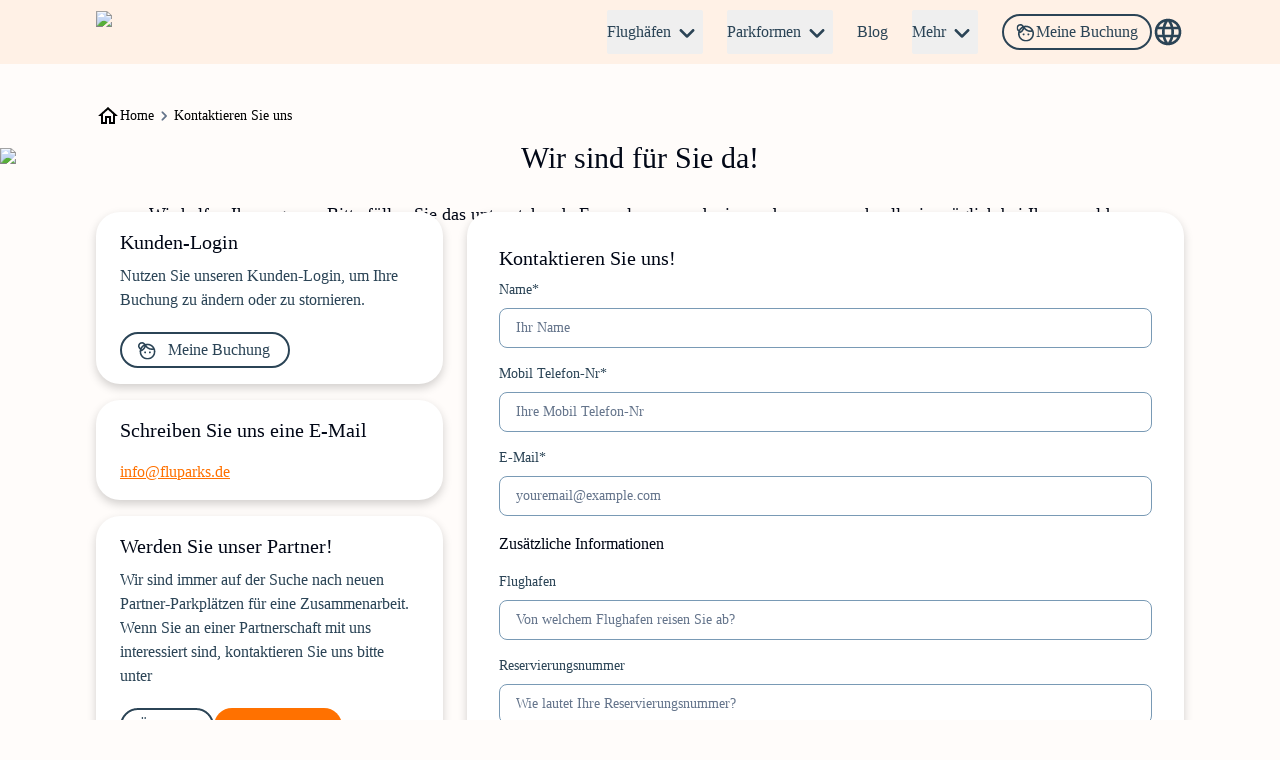

--- FILE ---
content_type: text/html; charset=utf-8
request_url: https://www.parkenflughafen.de/kontakt
body_size: 102292
content:
<!DOCTYPE html><html lang="de-DE" data-sentry-component="RootLayout" data-sentry-source-file="layout.tsx"><head><meta charSet="utf-8"/><meta name="viewport" content="width=device-width, initial-scale=1"/><link rel="preload" as="image" imageSrcSet="/_next/image?url=https%3A%2F%2Fcdn.v2.roosh.online%2FFILES%2FApplicationAssets%2FICON%2FSVG%2F1760056206860Germany%20and%20Switzerland.svg&amp;w=16&amp;q=70 16w, /_next/image?url=https%3A%2F%2Fcdn.v2.roosh.online%2FFILES%2FApplicationAssets%2FICON%2FSVG%2F1760056206860Germany%20and%20Switzerland.svg&amp;w=32&amp;q=70 32w, /_next/image?url=https%3A%2F%2Fcdn.v2.roosh.online%2FFILES%2FApplicationAssets%2FICON%2FSVG%2F1760056206860Germany%20and%20Switzerland.svg&amp;w=48&amp;q=70 48w, /_next/image?url=https%3A%2F%2Fcdn.v2.roosh.online%2FFILES%2FApplicationAssets%2FICON%2FSVG%2F1760056206860Germany%20and%20Switzerland.svg&amp;w=64&amp;q=70 64w, /_next/image?url=https%3A%2F%2Fcdn.v2.roosh.online%2FFILES%2FApplicationAssets%2FICON%2FSVG%2F1760056206860Germany%20and%20Switzerland.svg&amp;w=96&amp;q=70 96w, /_next/image?url=https%3A%2F%2Fcdn.v2.roosh.online%2FFILES%2FApplicationAssets%2FICON%2FSVG%2F1760056206860Germany%20and%20Switzerland.svg&amp;w=128&amp;q=70 128w, /_next/image?url=https%3A%2F%2Fcdn.v2.roosh.online%2FFILES%2FApplicationAssets%2FICON%2FSVG%2F1760056206860Germany%20and%20Switzerland.svg&amp;w=256&amp;q=70 256w, /_next/image?url=https%3A%2F%2Fcdn.v2.roosh.online%2FFILES%2FApplicationAssets%2FICON%2FSVG%2F1760056206860Germany%20and%20Switzerland.svg&amp;w=320&amp;q=70 320w, /_next/image?url=https%3A%2F%2Fcdn.v2.roosh.online%2FFILES%2FApplicationAssets%2FICON%2FSVG%2F1760056206860Germany%20and%20Switzerland.svg&amp;w=360&amp;q=70 360w, /_next/image?url=https%3A%2F%2Fcdn.v2.roosh.online%2FFILES%2FApplicationAssets%2FICON%2FSVG%2F1760056206860Germany%20and%20Switzerland.svg&amp;w=384&amp;q=70 384w, /_next/image?url=https%3A%2F%2Fcdn.v2.roosh.online%2FFILES%2FApplicationAssets%2FICON%2FSVG%2F1760056206860Germany%20and%20Switzerland.svg&amp;w=414&amp;q=70 414w, /_next/image?url=https%3A%2F%2Fcdn.v2.roosh.online%2FFILES%2FApplicationAssets%2FICON%2FSVG%2F1760056206860Germany%20and%20Switzerland.svg&amp;w=480&amp;q=70 480w, /_next/image?url=https%3A%2F%2Fcdn.v2.roosh.online%2FFILES%2FApplicationAssets%2FICON%2FSVG%2F1760056206860Germany%20and%20Switzerland.svg&amp;w=640&amp;q=70 640w, /_next/image?url=https%3A%2F%2Fcdn.v2.roosh.online%2FFILES%2FApplicationAssets%2FICON%2FSVG%2F1760056206860Germany%20and%20Switzerland.svg&amp;w=750&amp;q=70 750w, /_next/image?url=https%3A%2F%2Fcdn.v2.roosh.online%2FFILES%2FApplicationAssets%2FICON%2FSVG%2F1760056206860Germany%20and%20Switzerland.svg&amp;w=828&amp;q=70 828w, /_next/image?url=https%3A%2F%2Fcdn.v2.roosh.online%2FFILES%2FApplicationAssets%2FICON%2FSVG%2F1760056206860Germany%20and%20Switzerland.svg&amp;w=960&amp;q=70 960w, /_next/image?url=https%3A%2F%2Fcdn.v2.roosh.online%2FFILES%2FApplicationAssets%2FICON%2FSVG%2F1760056206860Germany%20and%20Switzerland.svg&amp;w=1080&amp;q=70 1080w, /_next/image?url=https%3A%2F%2Fcdn.v2.roosh.online%2FFILES%2FApplicationAssets%2FICON%2FSVG%2F1760056206860Germany%20and%20Switzerland.svg&amp;w=1200&amp;q=70 1200w, /_next/image?url=https%3A%2F%2Fcdn.v2.roosh.online%2FFILES%2FApplicationAssets%2FICON%2FSVG%2F1760056206860Germany%20and%20Switzerland.svg&amp;w=1440&amp;q=70 1440w, /_next/image?url=https%3A%2F%2Fcdn.v2.roosh.online%2FFILES%2FApplicationAssets%2FICON%2FSVG%2F1760056206860Germany%20and%20Switzerland.svg&amp;w=1920&amp;q=70 1920w, /_next/image?url=https%3A%2F%2Fcdn.v2.roosh.online%2FFILES%2FApplicationAssets%2FICON%2FSVG%2F1760056206860Germany%20and%20Switzerland.svg&amp;w=2048&amp;q=70 2048w, /_next/image?url=https%3A%2F%2Fcdn.v2.roosh.online%2FFILES%2FApplicationAssets%2FICON%2FSVG%2F1760056206860Germany%20and%20Switzerland.svg&amp;w=3840&amp;q=70 3840w" imageSizes="(max-width:768px) 160px, 320px"/><link rel="preload" as="image" imageSrcSet="/_next/image?url=https%3A%2F%2Fcdn.v2.roosh.online%2FFILES%2FApplicationAssets%2FFLAG%2F1760058963604flag-400%20(1).png&amp;w=32&amp;q=70 1x, /_next/image?url=https%3A%2F%2Fcdn.v2.roosh.online%2FFILES%2FApplicationAssets%2FFLAG%2F1760058963604flag-400%20(1).png&amp;w=48&amp;q=70 2x"/><link rel="preload" as="image" imageSrcSet="/_next/image?url=https%3A%2F%2Fcdn.v2.roosh.online%2FFILES%2FApplicationAssets%2FFLAG%2F1760059358345Flag_of_Switzerland_(Pantone).svg.webp&amp;w=32&amp;q=70 1x, /_next/image?url=https%3A%2F%2Fcdn.v2.roosh.online%2FFILES%2FApplicationAssets%2FFLAG%2F1760059358345Flag_of_Switzerland_(Pantone).svg.webp&amp;w=48&amp;q=70 2x"/><link rel="preload" as="image" imageSrcSet="/_next/image?url=https%3A%2F%2Fcdn.v2.roosh.online%2FFILES%2FApplicationAssets%2FFLAG%2F1760058849026Flag_of_Austria.svg.png&amp;w=32&amp;q=70 1x, /_next/image?url=https%3A%2F%2Fcdn.v2.roosh.online%2FFILES%2FApplicationAssets%2FFLAG%2F1760058849026Flag_of_Austria.svg.png&amp;w=48&amp;q=70 2x"/><link rel="preload" as="image" imageSrcSet="/_next/image?url=https%3A%2F%2Fcdn.v2.roosh.online%2FFILES%2FApplicationAssets%2FFLAG%2F1760058947035france-flag-png-xl.png&amp;w=32&amp;q=70 1x, /_next/image?url=https%3A%2F%2Fcdn.v2.roosh.online%2FFILES%2FApplicationAssets%2FFLAG%2F1760058947035france-flag-png-xl.png&amp;w=48&amp;q=70 2x"/><link rel="preload" as="image" imageSrcSet="/_next/image?url=https%3A%2F%2Fcdn.v2.roosh.online%2FFILES%2FApplicationAssets%2FFLAG%2F1760059129147flag-400.png&amp;w=32&amp;q=70 1x, /_next/image?url=https%3A%2F%2Fcdn.v2.roosh.online%2FFILES%2FApplicationAssets%2FFLAG%2F1760059129147flag-400.png&amp;w=48&amp;q=70 2x"/><link rel="preload" as="image" imageSrcSet="/_next/image?url=https%3A%2F%2Fcdn.v2.roosh.online%2FFILES%2FApplicationAssets%2FFLAG%2F1760058866143belgium.png&amp;w=32&amp;q=70 1x, /_next/image?url=https%3A%2F%2Fcdn.v2.roosh.online%2FFILES%2FApplicationAssets%2FFLAG%2F1760058866143belgium.png&amp;w=48&amp;q=70 2x"/><link rel="preload" as="image" imageSrcSet="/_next/image?url=%2F_next%2Fstatic%2Fmedia%2Fhero-section-illustration.4c730925.png&amp;w=3840&amp;q=70 1x"/><style data-precedence="next" data-href="/_next/static/css/2aedf450897722b8.css /_next/static/css/8d5e6b2e12a96883.css">*,:after,:before{--tw-border-spacing-x:0;--tw-border-spacing-y:0;--tw-translate-x:0;--tw-translate-y:0;--tw-rotate:0;--tw-skew-x:0;--tw-skew-y:0;--tw-scale-x:1;--tw-scale-y:1;--tw-pan-x: ;--tw-pan-y: ;--tw-pinch-zoom: ;--tw-scroll-snap-strictness:proximity;--tw-gradient-from-position: ;--tw-gradient-via-position: ;--tw-gradient-to-position: ;--tw-ordinal: ;--tw-slashed-zero: ;--tw-numeric-figure: ;--tw-numeric-spacing: ;--tw-numeric-fraction: ;--tw-ring-inset: ;--tw-ring-offset-width:0px;--tw-ring-offset-color:#fff;--tw-ring-color:rgb(59 130 246/0.5);--tw-ring-offset-shadow:0 0 #0000;--tw-ring-shadow:0 0 #0000;--tw-shadow:0 0 #0000;--tw-shadow-colored:0 0 #0000;--tw-blur: ;--tw-brightness: ;--tw-contrast: ;--tw-grayscale: ;--tw-hue-rotate: ;--tw-invert: ;--tw-saturate: ;--tw-sepia: ;--tw-drop-shadow: ;--tw-backdrop-blur: ;--tw-backdrop-brightness: ;--tw-backdrop-contrast: ;--tw-backdrop-grayscale: ;--tw-backdrop-hue-rotate: ;--tw-backdrop-invert: ;--tw-backdrop-opacity: ;--tw-backdrop-saturate: ;--tw-backdrop-sepia: ;--tw-contain-size: ;--tw-contain-layout: ;--tw-contain-paint: ;--tw-contain-style: }::backdrop{--tw-border-spacing-x:0;--tw-border-spacing-y:0;--tw-translate-x:0;--tw-translate-y:0;--tw-rotate:0;--tw-skew-x:0;--tw-skew-y:0;--tw-scale-x:1;--tw-scale-y:1;--tw-pan-x: ;--tw-pan-y: ;--tw-pinch-zoom: ;--tw-scroll-snap-strictness:proximity;--tw-gradient-from-position: ;--tw-gradient-via-position: ;--tw-gradient-to-position: ;--tw-ordinal: ;--tw-slashed-zero: ;--tw-numeric-figure: ;--tw-numeric-spacing: ;--tw-numeric-fraction: ;--tw-ring-inset: ;--tw-ring-offset-width:0px;--tw-ring-offset-color:#fff;--tw-ring-color:rgb(59 130 246/0.5);--tw-ring-offset-shadow:0 0 #0000;--tw-ring-shadow:0 0 #0000;--tw-shadow:0 0 #0000;--tw-shadow-colored:0 0 #0000;--tw-blur: ;--tw-brightness: ;--tw-contrast: ;--tw-grayscale: ;--tw-hue-rotate: ;--tw-invert: ;--tw-saturate: ;--tw-sepia: ;--tw-drop-shadow: ;--tw-backdrop-blur: ;--tw-backdrop-brightness: ;--tw-backdrop-contrast: ;--tw-backdrop-grayscale: ;--tw-backdrop-hue-rotate: ;--tw-backdrop-invert: ;--tw-backdrop-opacity: ;--tw-backdrop-saturate: ;--tw-backdrop-sepia: ;--tw-contain-size: ;--tw-contain-layout: ;--tw-contain-paint: ;--tw-contain-style: }/*
! tailwindcss v3.4.17 | MIT License | https://tailwindcss.com
*/*,:after,:before{box-sizing:border-box;border:0 solid #e5e7eb}:after,:before{--tw-content:""}:host,html{line-height:1.5;-webkit-text-size-adjust:100%;-moz-tab-size:4;-o-tab-size:4;tab-size:4;font-family:ui-sans-serif,system-ui,sans-serif,Apple Color Emoji,Segoe UI Emoji,Segoe UI Symbol,Noto Color Emoji;font-feature-settings:normal;font-variation-settings:normal;-webkit-tap-highlight-color:transparent}body{margin:0;line-height:inherit}hr{height:0;color:inherit;border-top-width:1px}abbr:where([title]){-webkit-text-decoration:underline dotted;text-decoration:underline dotted}h1,h2,h3,h4,h5,h6{font-size:inherit;font-weight:inherit}a{color:inherit;text-decoration:inherit}b,strong{font-weight:bolder}code,kbd,pre,samp{font-family:ui-monospace,SFMono-Regular,Menlo,Monaco,Consolas,Liberation Mono,Courier New,monospace;font-feature-settings:normal;font-variation-settings:normal;font-size:1em}small{font-size:80%}sub,sup{font-size:75%;line-height:0;position:relative;vertical-align:baseline}sub{bottom:-.25em}sup{top:-.5em}table{text-indent:0;border-color:inherit;border-collapse:collapse}button,input,optgroup,select,textarea{font-family:inherit;font-feature-settings:inherit;font-variation-settings:inherit;font-size:100%;font-weight:inherit;line-height:inherit;letter-spacing:inherit;color:inherit;margin:0;padding:0}button,select{text-transform:none}button,input:where([type=button]),input:where([type=reset]),input:where([type=submit]){-webkit-appearance:button;background-color:transparent;background-image:none}:-moz-focusring{outline:auto}:-moz-ui-invalid{box-shadow:none}progress{vertical-align:baseline}::-webkit-inner-spin-button,::-webkit-outer-spin-button{height:auto}[type=search]{-webkit-appearance:textfield;outline-offset:-2px}::-webkit-search-decoration{-webkit-appearance:none}::-webkit-file-upload-button{-webkit-appearance:button;font:inherit}summary{display:list-item}blockquote,dd,dl,figure,h1,h2,h3,h4,h5,h6,hr,p,pre{margin:0}fieldset{margin:0}fieldset,legend{padding:0}menu,ol,ul{list-style:none;margin:0;padding:0}dialog{padding:0}textarea{resize:vertical}input::-moz-placeholder,textarea::-moz-placeholder{opacity:1;color:#9ca3af}input::placeholder,textarea::placeholder{opacity:1;color:#9ca3af}[role=button],button{cursor:pointer}:disabled{cursor:default}audio,canvas,embed,iframe,img,object,svg,video{display:block;vertical-align:middle}img,video{max-width:100%;height:auto}[hidden]:where(:not([hidden=until-found])){display:none}:root{--background:30 100% 99%;--foreground:222.2 84% 4.9%;--card:0 0% 100%;--card-foreground:222.2 84% 4.9%;--popover:0 0% 100%;--popover-foreground:222.2 84% 4.9%;--primary:222.2 47.4% 11.2%;--primary-foreground:210 40% 98%;--secondary:210 40% 96.1%;--secondary-foreground:222.2 47.4% 11.2%;--muted:210 40% 96.1%;--muted-foreground:215.4 16.3% 46.9%;--accent:210 40% 96.1%;--accent-foreground:222.2 47.4% 11.2%;--destructive:0 84.2% 60.2%;--destructive-foreground:210 40% 98%;--border:214.3 31.8% 91.4%;--input:214.3 31.8% 91.4%;--ring:222.2 84% 4.9%;--radius:0.5rem;--sidebar-background:0 0% 98%;--sidebar-foreground:240 5.3% 26.1%;--sidebar-primary:240 5.9% 10%;--sidebar-primary-foreground:0 0% 98%;--sidebar-accent:240 4.8% 95.9%;--sidebar-accent-foreground:240 5.9% 10%;--sidebar-border:220 13% 91%;--sidebar-ring:217.2 91.2% 59.8%}.dark{--background:222.2 84% 4.9%;--foreground:210 40% 98%;--card:222.2 84% 4.9%;--card-foreground:210 40% 98%;--popover:222.2 84% 4.9%;--popover-foreground:210 40% 98%;--primary:210 40% 98%;--primary-foreground:222.2 47.4% 11.2%;--secondary:217.2 32.6% 17.5%;--secondary-foreground:210 40% 98%;--muted:217.2 32.6% 17.5%;--muted-foreground:215 20.2% 65.1%;--accent:217.2 32.6% 17.5%;--accent-foreground:210 40% 98%;--destructive:0 62.8% 30.6%;--destructive-foreground:210 40% 98%;--border:217.2 32.6% 17.5%;--input:217.2 32.6% 17.5%;--ring:212.7 26.8% 83.9%;--sidebar-background:240 5.9% 10%;--sidebar-foreground:240 4.8% 95.9%;--sidebar-primary:224.3 76.3% 48%;--sidebar-primary-foreground:0 0% 100%;--sidebar-accent:240 3.7% 15.9%;--sidebar-accent-foreground:240 4.8% 95.9%;--sidebar-border:240 3.7% 15.9%;--sidebar-ring:217.2 91.2% 59.8%}*{border-color:hsl(var(--border))}body{background-color:hsl(var(--background));color:hsl(var(--foreground))}.container{width:100%}@media (min-width:640px){.container{max-width:640px}}@media (min-width:768px){.container{max-width:768px}}@media (min-width:1024px){.container{max-width:1024px}}@media (min-width:1280px){.container{max-width:1280px}}@media (min-width:1536px){.container{max-width:1536px}}.sr-only{position:absolute;width:1px;height:1px;padding:0;margin:-1px;overflow:hidden;clip:rect(0,0,0,0);white-space:nowrap;border-width:0}.pointer-events-none{pointer-events:none}.pointer-events-auto{pointer-events:auto}.\!visible{visibility:visible!important}.visible{visibility:visible}.invisible{visibility:hidden}.collapse{visibility:collapse}.static{position:static}.fixed{position:fixed}.\!absolute{position:absolute!important}.absolute{position:absolute}.relative{position:relative}.sticky{position:sticky}.inset-0{inset:0}.inset-x-0{left:0;right:0}.inset-y-0{top:0;bottom:0}.-bottom-0\.5{bottom:-.125rem}.-bottom-12{bottom:-3rem}.-left-2{left:-.5rem}.-right-2{right:-.5rem}.-right-4{right:-1rem}.-start-1\.5{inset-inline-start:-.375rem}.-top-1{top:-.25rem}.-top-12{top:-3rem}.-top-2{top:-.5rem}.bottom-0{bottom:0}.bottom-10{bottom:2.5rem}.bottom-16{bottom:4rem}.bottom-2{bottom:.5rem}.bottom-4{bottom:1rem}.bottom-5{bottom:1.25rem}.bottom-6{bottom:1.5rem}.left-0{left:0}.left-1{left:.25rem}.left-1\/2{left:50%}.left-2{left:.5rem}.left-3{left:.75rem}.left-3\.5{left:.875rem}.left-4{left:1rem}.left-5{left:1.25rem}.left-8{left:2rem}.left-\[-50\%\]{left:-50%}.left-\[50\%\]{left:50%}.left-\[calc\(50\%-50vw\)\]{left:calc(50% - 50vw)}.left-full{left:100%}.right-0{right:0}.right-1{right:.25rem}.right-2{right:.5rem}.right-3{right:.75rem}.right-4{right:1rem}.right-7{right:1.75rem}.right-8{right:2rem}.top-0{top:0}.top-1\.5{top:.375rem}.top-1\/2{top:50%}.top-1\/4{top:25%}.top-16{top:4rem}.top-2{top:.5rem}.top-2\.5{top:.625rem}.top-24{top:6rem}.top-3{top:.75rem}.top-3\.5{top:.875rem}.top-32{top:8rem}.top-36{top:9rem}.top-4{top:1rem}.top-5{top:1.25rem}.top-8{top:2rem}.top-\[1px\]{top:1px}.top-\[4rem\]{top:4rem}.top-\[50\%\]{top:50%}.top-\[60\%\]{top:60%}.top-full{top:100%}.-z-10{z-index:-10}.z-0{z-index:0}.z-10{z-index:10}.z-20{z-index:20}.z-30{z-index:30}.z-40{z-index:40}.z-50{z-index:50}.z-\[-1\]{z-index:-1}.z-\[10000\]{z-index:10000}.z-\[100\]{z-index:100}.z-\[10\]{z-index:10}.z-\[1600\]{z-index:1600}.z-\[1\]{z-index:1}.z-\[2000\]{z-index:2000}.z-\[30\]{z-index:30}.z-\[40\]{z-index:40}.z-\[50\]{z-index:50}.z-\[70\]{z-index:70}.z-\[80\]{z-index:80}.z-\[9998\]{z-index:9998}.z-\[9999\]{z-index:9999}.z-\[999\]{z-index:999}.order-1{order:1}.order-2{order:2}.col-span-1{grid-column:span 1/span 1}.col-span-12{grid-column:span 12/span 12}.col-span-2{grid-column:span 2/span 2}.col-span-3{grid-column:span 3/span 3}.col-span-4{grid-column:span 4/span 4}.col-span-5{grid-column:span 5/span 5}.col-span-8{grid-column:span 8/span 8}.\!-m-px{margin:-1px!important}.m-0{margin:0}.m-1{margin:.25rem}.m-2{margin:.5rem}.m-3{margin:.75rem}.m-4{margin:1rem}.m-5{margin:1.25rem}.m-6{margin:1.5rem}.m-7{margin:1.75rem}.m-8{margin:2rem}.-mx-1{margin-left:-.25rem;margin-right:-.25rem}.-mx-2{margin-left:-.5rem;margin-right:-.5rem}.-mx-4{margin-left:-1rem;margin-right:-1rem}.-mx-8{margin-left:-2rem;margin-right:-2rem}.mx-0{margin-left:0;margin-right:0}.mx-1{margin-left:.25rem;margin-right:.25rem}.mx-1\.5{margin-left:.375rem;margin-right:.375rem}.mx-2{margin-left:.5rem;margin-right:.5rem}.mx-3{margin-left:.75rem;margin-right:.75rem}.mx-3\.5{margin-left:.875rem;margin-right:.875rem}.mx-4{margin-left:1rem;margin-right:1rem}.mx-5{margin-left:1.25rem;margin-right:1.25rem}.mx-6{margin-left:1.5rem;margin-right:1.5rem}.mx-7{margin-left:1.75rem;margin-right:1.75rem}.mx-8{margin-left:2rem;margin-right:2rem}.mx-auto{margin-left:auto;margin-right:auto}.my-0{margin-top:0;margin-bottom:0}.my-1{margin-top:.25rem;margin-bottom:.25rem}.my-10{margin-top:2.5rem;margin-bottom:2.5rem}.my-2{margin-top:.5rem;margin-bottom:.5rem}.my-3{margin-top:.75rem;margin-bottom:.75rem}.my-36{margin-top:9rem;margin-bottom:9rem}.my-4{margin-top:1rem;margin-bottom:1rem}.my-5{margin-top:1.25rem;margin-bottom:1.25rem}.my-6{margin-top:1.5rem;margin-bottom:1.5rem}.my-7{margin-top:1.75rem;margin-bottom:1.75rem}.my-8{margin-top:2rem;margin-bottom:2rem}.my-auto{margin-top:auto;margin-bottom:auto}.-mb-6{margin-bottom:-1.5rem}.-ml-2{margin-left:-.5rem}.-ml-4{margin-left:-1rem}.-mr-4{margin-right:-1rem}.-mr-6{margin-right:-1.5rem}.-mt-0\.5{margin-top:-.125rem}.-mt-1\.5{margin-top:-.375rem}.-mt-3{margin-top:-.75rem}.-mt-4{margin-top:-1rem}.-mt-6{margin-top:-1.5rem}.-mt-8{margin-top:-2rem}.mb-0{margin-bottom:0}.mb-1{margin-bottom:.25rem}.mb-10{margin-bottom:2.5rem}.mb-14{margin-bottom:3.5rem}.mb-16{margin-bottom:4rem}.mb-2{margin-bottom:.5rem}.mb-20{margin-bottom:5rem}.mb-3{margin-bottom:.75rem}.mb-4{margin-bottom:1rem}.mb-5{margin-bottom:1.25rem}.mb-6{margin-bottom:1.5rem}.mb-7{margin-bottom:1.75rem}.mb-8{margin-bottom:2rem}.ml-0{margin-left:0}.ml-1{margin-left:.25rem}.ml-1\.5{margin-left:.375rem}.ml-10{margin-left:2.5rem}.ml-12{margin-left:3rem}.ml-16{margin-left:4rem}.ml-2{margin-left:.5rem}.ml-20{margin-left:5rem}.ml-3{margin-left:.75rem}.ml-4{margin-left:1rem}.ml-5{margin-left:1.25rem}.ml-6{margin-left:1.5rem}.ml-7{margin-left:1.75rem}.ml-8{margin-left:2rem}.ml-auto{margin-left:auto}.mr-0{margin-right:0}.mr-1{margin-right:.25rem}.mr-2{margin-right:.5rem}.mr-3{margin-right:.75rem}.mr-4{margin-right:1rem}.mr-5{margin-right:1.25rem}.mr-6{margin-right:1.5rem}.mr-7{margin-right:1.75rem}.mr-8{margin-right:2rem}.ms-4{margin-inline-start:1rem}.mt-0{margin-top:0}.mt-0\.5{margin-top:.125rem}.mt-1{margin-top:.25rem}.mt-1\.5{margin-top:.375rem}.mt-10{margin-top:2.5rem}.mt-12{margin-top:3rem}.mt-14{margin-top:3.5rem}.mt-2{margin-top:.5rem}.mt-3{margin-top:.75rem}.mt-4{margin-top:1rem}.mt-5{margin-top:1.25rem}.mt-6{margin-top:1.5rem}.mt-7{margin-top:1.75rem}.mt-8{margin-top:2rem}.mt-auto{margin-top:auto}.box-border{box-sizing:border-box}.line-clamp-1{-webkit-line-clamp:1}.line-clamp-1,.line-clamp-2{overflow:hidden;display:-webkit-box;-webkit-box-orient:vertical}.line-clamp-2{-webkit-line-clamp:2}.line-clamp-3{-webkit-line-clamp:3}.line-clamp-3,.line-clamp-4{overflow:hidden;display:-webkit-box;-webkit-box-orient:vertical}.line-clamp-4{-webkit-line-clamp:4}.block{display:block}.inline-block{display:inline-block}.inline{display:inline}.flex{display:flex}.inline-flex{display:inline-flex}.table{display:table}.grid{display:grid}.hidden{display:none}.aspect-\[4\/2\]{aspect-ratio:4/2}.aspect-\[4\/3\]{aspect-ratio:4/3}.aspect-\[5\/3\]{aspect-ratio:5/3}.aspect-square{aspect-ratio:1/1}.size-4{width:1rem;height:1rem}.\!h-px{height:1px!important}.h-0{height:0}.h-0\.5{height:.125rem}.h-1\.5{height:.375rem}.h-10{height:2.5rem}.h-11{height:2.75rem}.h-12{height:3rem}.h-14{height:3.5rem}.h-16{height:4rem}.h-2{height:.5rem}.h-2\.5{height:.625rem}.h-20{height:5rem}.h-24{height:6rem}.h-28{height:7rem}.h-3{height:.75rem}.h-3\.5{height:.875rem}.h-32{height:8rem}.h-4{height:1rem}.h-40{height:10rem}.h-44{height:11rem}.h-48{height:12rem}.h-5{height:1.25rem}.h-6{height:1.5rem}.h-60{height:15rem}.h-64{height:16rem}.h-7{height:1.75rem}.h-72{height:18rem}.h-8{height:2rem}.h-9{height:2.25rem}.h-96{height:24rem}.h-\[0\.125rem\]{height:.125rem}.h-\[0\.2rem\]{height:.2rem}.h-\[100dvh\]{height:100dvh}.h-\[120px\]{height:120px}.h-\[15rem\]{height:15rem}.h-\[1px\]{height:1px}.h-\[20rem\]{height:20rem}.h-\[22rem\]{height:22rem}.h-\[24rem\]{height:24rem}.h-\[28px\]{height:28px}.h-\[30rem\]{height:30rem}.h-\[32px\]{height:32px}.h-\[340px\]{height:340px}.h-\[350px\]{height:350px}.h-\[40rem\]{height:40rem}.h-\[40vh\]{height:40vh}.h-\[4rem\]{height:4rem}.h-\[50rem\]{height:50rem}.h-\[55rem\]{height:55rem}.h-\[6rem\]{height:6rem}.h-\[88px\]{height:88px}.h-\[93vh\]{height:93vh}.h-\[var\(--radix-navigation-menu-viewport-height\)\]{height:var(--radix-navigation-menu-viewport-height)}.h-auto{height:auto}.h-dvh{height:100dvh}.h-fit{height:-moz-fit-content;height:fit-content}.h-full{height:100%}.h-px{height:1px}.h-screen{height:100vh}.h-svh{height:100svh}.max-h-0{max-height:0}.max-h-32{max-height:8rem}.max-h-36{max-height:9rem}.max-h-40{max-height:10rem}.max-h-48{max-height:12rem}.max-h-60{max-height:15rem}.max-h-64{max-height:16rem}.max-h-96{max-height:24rem}.max-h-\[18rem\]{max-height:18rem}.max-h-\[30vh\]{max-height:30vh}.max-h-\[40vh\]{max-height:40vh}.max-h-\[50vh\]{max-height:50vh}.max-h-\[62vh\]{max-height:62vh}.max-h-\[70vh\]{max-height:70vh}.max-h-\[80vh\]{max-height:80vh}.max-h-\[calc\(100dvh-1rem\)\]{max-height:calc(100dvh - 1rem)}.max-h-\[calc\(100dvh-7rem\)\]{max-height:calc(100dvh - 7rem)}.max-h-screen{max-height:100vh}.min-h-0{min-height:0}.min-h-10{min-height:2.5rem}.min-h-14{min-height:3.5rem}.min-h-16{min-height:4rem}.min-h-20{min-height:5rem}.min-h-32{min-height:8rem}.min-h-52{min-height:13rem}.min-h-\[100px\]{min-height:100px}.min-h-\[10rem\]{min-height:10rem}.min-h-\[15rem\]{min-height:15rem}.min-h-\[18rem\]{min-height:18rem}.min-h-\[20rem\]{min-height:20rem}.min-h-\[22rem\]{min-height:22rem}.min-h-\[25rem\]{min-height:25rem}.min-h-\[3\.25rem\]{min-height:3.25rem}.min-h-\[30rem\]{min-height:30rem}.min-h-\[35rem\]{min-height:35rem}.min-h-\[48px\]{min-height:48px}.min-h-\[50vh\]{min-height:50vh}.min-h-\[60vh\]{min-height:60vh}.min-h-\[70vh\]{min-height:70vh}.min-h-\[75rem\]{min-height:75rem}.min-h-\[80vh\]{min-height:80vh}.min-h-dvh{min-height:100dvh}.min-h-screen{min-height:100vh}.min-h-svh{min-height:100svh}.\!w-px{width:1px!important}.w-1{width:.25rem}.w-1\/2{width:50%}.w-1\/3{width:33.333333%}.w-10{width:2.5rem}.w-11{width:2.75rem}.w-12{width:3rem}.w-14{width:3.5rem}.w-16{width:4rem}.w-2{width:.5rem}.w-2\.5{width:.625rem}.w-20{width:5rem}.w-24{width:6rem}.w-28{width:7rem}.w-3{width:.75rem}.w-3\.5{width:.875rem}.w-3\/4{width:75%}.w-32{width:8rem}.w-4{width:1rem}.w-40{width:10rem}.w-48{width:12rem}.w-5{width:1.25rem}.w-52{width:13rem}.w-6{width:1.5rem}.w-60{width:15rem}.w-64{width:16rem}.w-7{width:1.75rem}.w-72{width:18rem}.w-8{width:2rem}.w-9{width:2.25rem}.w-96{width:24rem}.w-\[--radix-dropdown-menu-trigger-width\]{width:var(--radix-dropdown-menu-trigger-width)}.w-\[--sidebar-width\]{width:var(--sidebar-width)}.w-\[100vw\]{width:100vw}.w-\[1px\]{width:1px}.w-\[20rem\]{width:20rem}.w-\[25rem\]{width:25rem}.w-\[32px\]{width:32px}.w-\[5rem\]{width:5rem}.w-\[6rem\]{width:6rem}.w-\[82vw\]{width:82vw}.w-\[9rem\]{width:9rem}.w-\[var\(--radix-select-trigger-width\)\]{width:var(--radix-select-trigger-width)}.w-auto{width:auto}.w-fit{width:-moz-fit-content;width:fit-content}.w-full{width:100%}.w-max{width:-moz-max-content;width:max-content}.w-px{width:1px}.w-screen{width:100vw}.min-w-0{min-width:0}.min-w-16{min-width:4rem}.min-w-40{min-width:10rem}.min-w-48{min-width:12rem}.min-w-5{min-width:1.25rem}.min-w-56{min-width:14rem}.min-w-60{min-width:15rem}.min-w-64{min-width:16rem}.min-w-8{min-width:2rem}.min-w-\[12rem\]{min-width:12rem}.min-w-\[15rem\]{min-width:15rem}.min-w-\[18rem\]{min-width:18rem}.min-w-\[250px\]{min-width:250px}.min-w-\[3\.25rem\]{min-width:3.25rem}.min-w-\[300px\]{min-width:300px}.min-w-\[320px\]{min-width:320px}.min-w-\[340px\]{min-width:340px}.min-w-\[8rem\]{min-width:8rem}.min-w-full{min-width:100%}.min-w-max{min-width:-moz-max-content;min-width:max-content}.max-w-24{max-width:6rem}.max-w-2xl{max-width:42rem}.max-w-3xl{max-width:48rem}.max-w-40{max-width:10rem}.max-w-48{max-width:12rem}.max-w-5xl{max-width:64rem}.max-w-72{max-width:18rem}.max-w-8xl{max-width:80rem}.max-w-\[--skeleton-width\]{max-width:var(--skeleton-width)}.max-w-\[100vw\]{max-width:100vw}.max-w-\[10rem\]{max-width:10rem}.max-w-\[14rem\]{max-width:14rem}.max-w-\[18rem\]{max-width:18rem}.max-w-\[20rem\]{max-width:20rem}.max-w-\[240px\]{max-width:240px}.max-w-\[25rem\]{max-width:25rem}.max-w-\[300px\]{max-width:300px}.max-w-\[360px\]{max-width:360px}.max-w-\[420px\]{max-width:420px}.max-w-\[45\%\]{max-width:45%}.max-w-\[9rem\]{max-width:9rem}.max-w-full{max-width:100%}.max-w-lg{max-width:32rem}.max-w-max{max-width:-moz-max-content;max-width:max-content}.max-w-md{max-width:28rem}.max-w-none{max-width:none}.max-w-sm{max-width:24rem}.max-w-xl{max-width:36rem}.max-w-xs{max-width:20rem}.flex-1{flex:1 1 0%}.flex-\[1\]{flex:1}.flex-\[3\]{flex:3}.flex-none{flex:none}.flex-shrink-0,.shrink-0{flex-shrink:0}.flex-grow,.grow{flex-grow:1}.grow-0{flex-grow:0}.basis-1\/3{flex-basis:33.333333%}.basis-full{flex-basis:100%}.caption-bottom{caption-side:bottom}.border-collapse{border-collapse:collapse}.-translate-x-1\/2{--tw-translate-x:-50%}.-translate-x-1\/2,.-translate-x-px{transform:translate(var(--tw-translate-x),var(--tw-translate-y)) rotate(var(--tw-rotate)) skewX(var(--tw-skew-x)) skewY(var(--tw-skew-y)) scaleX(var(--tw-scale-x)) scaleY(var(--tw-scale-y))}.-translate-x-px{--tw-translate-x:-1px}.-translate-y-1\/2{--tw-translate-y:-50%}.-translate-y-1\/2,.-translate-y-2{transform:translate(var(--tw-translate-x),var(--tw-translate-y)) rotate(var(--tw-rotate)) skewX(var(--tw-skew-x)) skewY(var(--tw-skew-y)) scaleX(var(--tw-scale-x)) scaleY(var(--tw-scale-y))}.-translate-y-2{--tw-translate-y:-0.5rem}.-translate-y-full{--tw-translate-y:-100%}.-translate-y-full,.translate-x-0{transform:translate(var(--tw-translate-x),var(--tw-translate-y)) rotate(var(--tw-rotate)) skewX(var(--tw-skew-x)) skewY(var(--tw-skew-y)) scaleX(var(--tw-scale-x)) scaleY(var(--tw-scale-y))}.translate-x-0{--tw-translate-x:0px}.translate-x-\[-50\%\]{--tw-translate-x:-50%}.translate-x-\[-50\%\],.translate-x-px{transform:translate(var(--tw-translate-x),var(--tw-translate-y)) rotate(var(--tw-rotate)) skewX(var(--tw-skew-x)) skewY(var(--tw-skew-y)) scaleX(var(--tw-scale-x)) scaleY(var(--tw-scale-y))}.translate-x-px{--tw-translate-x:1px}.translate-y-0{--tw-translate-y:0px}.translate-y-0,.translate-y-1\/2{transform:translate(var(--tw-translate-x),var(--tw-translate-y)) rotate(var(--tw-rotate)) skewX(var(--tw-skew-x)) skewY(var(--tw-skew-y)) scaleX(var(--tw-scale-x)) scaleY(var(--tw-scale-y))}.translate-y-1\/2{--tw-translate-y:50%}.translate-y-\[-50\%\]{--tw-translate-y:-50%}.translate-y-\[-50\%\],.translate-y-full{transform:translate(var(--tw-translate-x),var(--tw-translate-y)) rotate(var(--tw-rotate)) skewX(var(--tw-skew-x)) skewY(var(--tw-skew-y)) scaleX(var(--tw-scale-x)) scaleY(var(--tw-scale-y))}.translate-y-full{--tw-translate-y:100%}.rotate-180{--tw-rotate:180deg}.rotate-180,.rotate-45{transform:translate(var(--tw-translate-x),var(--tw-translate-y)) rotate(var(--tw-rotate)) skewX(var(--tw-skew-x)) skewY(var(--tw-skew-y)) scaleX(var(--tw-scale-x)) scaleY(var(--tw-scale-y))}.rotate-45{--tw-rotate:45deg}.rotate-90{--tw-rotate:90deg}.rotate-90,.transform{transform:translate(var(--tw-translate-x),var(--tw-translate-y)) rotate(var(--tw-rotate)) skewX(var(--tw-skew-x)) skewY(var(--tw-skew-y)) scaleX(var(--tw-scale-x)) scaleY(var(--tw-scale-y))}.animate-\[wave_1\.5s_infinite\]{animation:wave 1.5s infinite}@keyframes bounce{0%,to{transform:translateY(-5%);animation-timing-function:cubic-bezier(.8,0,1,1)}50%{transform:translateY(5%);animation-timing-function:cubic-bezier(0,0,.2,1)}}.animate-bounce{animation:bounce 1s infinite}@keyframes pulse{50%{opacity:.5}}.animate-pulse{animation:pulse 2s cubic-bezier(.4,0,.6,1) infinite}@keyframes spin{to{transform:rotate(1turn)}}.animate-spin{animation:spin 1s linear infinite}.cursor-default{cursor:default}.cursor-help{cursor:help}.cursor-not-allowed{cursor:not-allowed}.cursor-pointer{cursor:pointer}.cursor-wait{cursor:wait}.cursor-zoom-in{cursor:zoom-in}.touch-none{touch-action:none}.select-none{-webkit-user-select:none;-moz-user-select:none;user-select:none}.resize-none{resize:none}.resize{resize:both}.snap-x{scroll-snap-type:x var(--tw-scroll-snap-strictness)}.snap-y{scroll-snap-type:y var(--tw-scroll-snap-strictness)}.snap-mandatory{--tw-scroll-snap-strictness:mandatory}.snap-start{scroll-snap-align:start}.snap-center{scroll-snap-align:center}.list-none{list-style-type:none}.auto-rows-\[1fr\]{grid-auto-rows:1fr}.grid-cols-1{grid-template-columns:repeat(1,minmax(0,1fr))}.grid-cols-12{grid-template-columns:repeat(12,minmax(0,1fr))}.grid-cols-2{grid-template-columns:repeat(2,minmax(0,1fr))}.grid-cols-3{grid-template-columns:repeat(3,minmax(0,1fr))}.grid-cols-4{grid-template-columns:repeat(4,minmax(0,1fr))}.grid-cols-7{grid-template-columns:repeat(7,minmax(0,1fr))}.grid-cols-8{grid-template-columns:repeat(8,minmax(0,1fr))}.grid-cols-\[110px\2c 1fr\2c 40px\]{grid-template-columns:110px 1fr 40px}.grid-cols-\[1fr_auto\]{grid-template-columns:1fr auto}.grid-cols-\[260px_minmax\(0\2c 1fr\)\]{grid-template-columns:260px minmax(0,1fr)}.grid-cols-\[9rem_1fr\]{grid-template-columns:9rem 1fr}.grid-cols-\[auto\2c 1fr\]{grid-template-columns:auto 1fr}.grid-cols-\[minmax\(0\2c 1fr\)_auto\]{grid-template-columns:minmax(0,1fr) auto}.grid-rows-2{grid-template-rows:repeat(2,minmax(0,1fr))}.flex-row{flex-direction:row}.flex-col{flex-direction:column}.flex-col-reverse{flex-direction:column-reverse}.flex-wrap{flex-wrap:wrap}.flex-nowrap{flex-wrap:nowrap}.place-items-center{place-items:center}.items-start{align-items:flex-start}.items-end{align-items:flex-end}.items-center{align-items:center}.items-baseline{align-items:baseline}.items-stretch{align-items:stretch}.justify-start{justify-content:flex-start}.justify-end{justify-content:flex-end}.\!justify-center{justify-content:center!important}.justify-center{justify-content:center}.justify-between{justify-content:space-between}.gap-0{gap:0}.gap-1{gap:.25rem}.gap-1\.5{gap:.375rem}.gap-10{gap:2.5rem}.gap-12{gap:3rem}.gap-16{gap:4rem}.gap-2{gap:.5rem}.gap-20{gap:5rem}.gap-3{gap:.75rem}.gap-4{gap:1rem}.gap-5{gap:1.25rem}.gap-6{gap:1.5rem}.gap-7{gap:1.75rem}.gap-8{gap:2rem}.gap-x-1{-moz-column-gap:.25rem;column-gap:.25rem}.gap-x-10{-moz-column-gap:2.5rem;column-gap:2.5rem}.gap-x-2{-moz-column-gap:.5rem;column-gap:.5rem}.gap-x-3{-moz-column-gap:.75rem;column-gap:.75rem}.gap-y-2{row-gap:.5rem}.space-x-0>:not([hidden])~:not([hidden]){--tw-space-x-reverse:0;margin-right:calc(0px * var(--tw-space-x-reverse));margin-left:calc(0px * calc(1 - var(--tw-space-x-reverse)))}.space-x-1>:not([hidden])~:not([hidden]){--tw-space-x-reverse:0;margin-right:calc(.25rem * var(--tw-space-x-reverse));margin-left:calc(.25rem * calc(1 - var(--tw-space-x-reverse)))}.space-x-2>:not([hidden])~:not([hidden]){--tw-space-x-reverse:0;margin-right:calc(.5rem * var(--tw-space-x-reverse));margin-left:calc(.5rem * calc(1 - var(--tw-space-x-reverse)))}.space-x-3>:not([hidden])~:not([hidden]){--tw-space-x-reverse:0;margin-right:calc(.75rem * var(--tw-space-x-reverse));margin-left:calc(.75rem * calc(1 - var(--tw-space-x-reverse)))}.space-x-4>:not([hidden])~:not([hidden]){--tw-space-x-reverse:0;margin-right:calc(1rem * var(--tw-space-x-reverse));margin-left:calc(1rem * calc(1 - var(--tw-space-x-reverse)))}.space-x-6>:not([hidden])~:not([hidden]){--tw-space-x-reverse:0;margin-right:calc(1.5rem * var(--tw-space-x-reverse));margin-left:calc(1.5rem * calc(1 - var(--tw-space-x-reverse)))}.space-y-1>:not([hidden])~:not([hidden]){--tw-space-y-reverse:0;margin-top:calc(.25rem * calc(1 - var(--tw-space-y-reverse)));margin-bottom:calc(.25rem * var(--tw-space-y-reverse))}.space-y-1\.5>:not([hidden])~:not([hidden]){--tw-space-y-reverse:0;margin-top:calc(.375rem * calc(1 - var(--tw-space-y-reverse)));margin-bottom:calc(.375rem * var(--tw-space-y-reverse))}.space-y-10>:not([hidden])~:not([hidden]){--tw-space-y-reverse:0;margin-top:calc(2.5rem * calc(1 - var(--tw-space-y-reverse)));margin-bottom:calc(2.5rem * var(--tw-space-y-reverse))}.space-y-2>:not([hidden])~:not([hidden]){--tw-space-y-reverse:0;margin-top:calc(.5rem * calc(1 - var(--tw-space-y-reverse)));margin-bottom:calc(.5rem * var(--tw-space-y-reverse))}.space-y-3>:not([hidden])~:not([hidden]){--tw-space-y-reverse:0;margin-top:calc(.75rem * calc(1 - var(--tw-space-y-reverse)));margin-bottom:calc(.75rem * var(--tw-space-y-reverse))}.space-y-4>:not([hidden])~:not([hidden]){--tw-space-y-reverse:0;margin-top:calc(1rem * calc(1 - var(--tw-space-y-reverse)));margin-bottom:calc(1rem * var(--tw-space-y-reverse))}.space-y-5>:not([hidden])~:not([hidden]){--tw-space-y-reverse:0;margin-top:calc(1.25rem * calc(1 - var(--tw-space-y-reverse)));margin-bottom:calc(1.25rem * var(--tw-space-y-reverse))}.space-y-6>:not([hidden])~:not([hidden]){--tw-space-y-reverse:0;margin-top:calc(1.5rem * calc(1 - var(--tw-space-y-reverse)));margin-bottom:calc(1.5rem * var(--tw-space-y-reverse))}.space-y-7>:not([hidden])~:not([hidden]){--tw-space-y-reverse:0;margin-top:calc(1.75rem * calc(1 - var(--tw-space-y-reverse)));margin-bottom:calc(1.75rem * var(--tw-space-y-reverse))}.space-y-8>:not([hidden])~:not([hidden]){--tw-space-y-reverse:0;margin-top:calc(2rem * calc(1 - var(--tw-space-y-reverse)));margin-bottom:calc(2rem * var(--tw-space-y-reverse))}.space-y-\[30\.5px\]>:not([hidden])~:not([hidden]){--tw-space-y-reverse:0;margin-top:calc(30.5px * calc(1 - var(--tw-space-y-reverse)));margin-bottom:calc(30.5px * var(--tw-space-y-reverse))}.divide-x-2>:not([hidden])~:not([hidden]){--tw-divide-x-reverse:0;border-right-width:calc(2px * var(--tw-divide-x-reverse));border-left-width:calc(2px * calc(1 - var(--tw-divide-x-reverse)))}.divide-primaryBtnBackground\/50>:not([hidden])~:not([hidden]){border-color:rgb(255 113 0/.5)}.self-start{align-self:flex-start}.self-end{align-self:flex-end}.self-center{align-self:center}.self-stretch{align-self:stretch}.justify-self-end{justify-self:end}.overflow-auto{overflow:auto}.\!overflow-hidden{overflow:hidden!important}.overflow-hidden{overflow:hidden}.overflow-visible{overflow:visible}.overflow-x-auto{overflow-x:auto}.overflow-y-auto{overflow-y:auto}.overflow-x-hidden{overflow-x:hidden}.overflow-y-hidden{overflow-y:hidden}.overflow-x-scroll{overflow-x:scroll}.overflow-y-scroll{overflow-y:scroll}.overscroll-contain{overscroll-behavior:contain}.scroll-smooth{scroll-behavior:smooth}.truncate{overflow:hidden;white-space:nowrap}.text-ellipsis,.truncate{text-overflow:ellipsis}.whitespace-normal{white-space:normal}.\!whitespace-nowrap{white-space:nowrap!important}.whitespace-nowrap{white-space:nowrap}.text-balance{text-wrap:balance}.text-pretty{text-wrap:pretty}.break-words{overflow-wrap:break-word}.rounded{border-radius:.25rem}.rounded-2xl{border-radius:1rem}.rounded-3xl{border-radius:1.5rem}.rounded-\[2rem\]{border-radius:2rem}.rounded-\[inherit\]{border-radius:inherit}.rounded-full{border-radius:9999px}.rounded-lg{border-radius:.5rem}.rounded-md{border-radius:.375rem}.rounded-none{border-radius:0}.rounded-sm{border-radius:.125rem}.rounded-xl{border-radius:.75rem}.rounded-b-2xl{border-bottom-right-radius:1rem;border-bottom-left-radius:1rem}.rounded-b-lg{border-bottom-right-radius:.5rem;border-bottom-left-radius:.5rem}.rounded-b-none{border-bottom-right-radius:0;border-bottom-left-radius:0}.rounded-l-full{border-top-left-radius:9999px;border-bottom-left-radius:9999px}.rounded-l-md{border-top-left-radius:.375rem;border-bottom-left-radius:.375rem}.rounded-l-none{border-top-left-radius:0;border-bottom-left-radius:0}.rounded-l-xl{border-top-left-radius:.75rem;border-bottom-left-radius:.75rem}.rounded-r-2xl{border-top-right-radius:1rem;border-bottom-right-radius:1rem}.rounded-r-lg{border-top-right-radius:.5rem;border-bottom-right-radius:.5rem}.rounded-r-md{border-top-right-radius:.375rem;border-bottom-right-radius:.375rem}.rounded-r-none{border-top-right-radius:0;border-bottom-right-radius:0}.rounded-r-xl{border-top-right-radius:.75rem;border-bottom-right-radius:.75rem}.rounded-t-2xl{border-top-left-radius:1rem;border-top-right-radius:1rem}.rounded-t-3xl{border-top-left-radius:1.5rem;border-top-right-radius:1.5rem}.rounded-t-lg{border-top-left-radius:.5rem;border-top-right-radius:.5rem}.rounded-t-md{border-top-left-radius:.375rem;border-top-right-radius:.375rem}.rounded-bl-2xl{border-bottom-left-radius:1rem}.rounded-tl-sm{border-top-left-radius:.125rem}.rounded-tr-3xl{border-top-right-radius:1.5rem}.rounded-tr-lg{border-top-right-radius:.5rem}.rounded-tr-xl{border-top-right-radius:.75rem}.\!border-0{border-width:0!important}.border{border-width:1px}.border-0{border-width:0}.border-2{border-width:2px}.border-\[1\.5px\]{border-width:1.5px}.border-y{border-top-width:1px;border-bottom-width:1px}.border-y-2{border-top-width:2px;border-bottom-width:2px}.border-b{border-bottom-width:1px}.border-b-2{border-bottom-width:2px}.border-b-4{border-bottom-width:4px}.border-l{border-left-width:1px}.border-l-0{border-left-width:0}.border-l-2{border-left-width:2px}.border-r{border-right-width:1px}.border-r-2{border-right-width:2px}.border-s{border-inline-start-width:1px}.border-t{border-top-width:1px}.border-t-2{border-top-width:2px}.border-t-4{border-top-width:4px}.border-t-8{border-top-width:8px}.border-t-\[1\.5px\]{border-top-width:1.5px}.border-solid{border-style:solid}.border-dashed{border-style:dashed}.border-dotted{border-style:dotted}.border-none{border-style:none}.border-\[\#00AEEF\]{--tw-border-opacity:1;border-color:rgb(0 174 239/var(--tw-border-opacity,1))}.border-\[\#799AB5\]{--tw-border-opacity:1;border-color:rgb(121 154 181/var(--tw-border-opacity,1))}.border-amber-200{--tw-border-opacity:1;border-color:rgb(253 230 138/var(--tw-border-opacity,1))}.border-amber-300{--tw-border-opacity:1;border-color:rgb(252 211 77/var(--tw-border-opacity,1))}.border-blue-500{--tw-border-opacity:1;border-color:rgb(59 130 246/var(--tw-border-opacity,1))}.border-border{border-color:hsl(var(--border))}.border-current{border-color:currentColor}.border-destructive{border-color:hsl(var(--destructive))}.border-destructive\/50{border-color:hsl(var(--destructive)/.5)}.border-disabledText{--tw-border-opacity:1;border-color:rgb(176 196 211/var(--tw-border-opacity,1))}.border-dividerGray{--tw-border-opacity:1;border-color:rgb(147 173 195/var(--tw-border-opacity,1))}.border-errorColour{--tw-border-opacity:1;border-color:rgb(170 8 41/var(--tw-border-opacity,1))}.border-eyebrowText{--tw-border-opacity:1;border-color:rgb(65 94 118/var(--tw-border-opacity,1))}.border-gray-200{--tw-border-opacity:1;border-color:rgb(229 231 235/var(--tw-border-opacity,1))}.border-gray-300{--tw-border-opacity:1;border-color:rgb(209 213 219/var(--tw-border-opacity,1))}.border-gray-400{--tw-border-opacity:1;border-color:rgb(156 163 175/var(--tw-border-opacity,1))}.border-green-500{--tw-border-opacity:1;border-color:rgb(34 197 94/var(--tw-border-opacity,1))}.border-input{border-color:hsl(var(--input))}.border-primary{border-color:hsl(var(--primary))}.border-primaryBtnBackground{--tw-border-opacity:1;border-color:rgb(255 113 0/var(--tw-border-opacity,1))}.border-primaryBtnBackground\/50{border-color:rgb(255 113 0/.5)}.border-primaryColour,.border-primaryRangeBtnBackground{--tw-border-opacity:1;border-color:rgb(255 241 230/var(--tw-border-opacity,1))}.border-primaryText{--tw-border-opacity:1;border-color:rgb(43 68 86/var(--tw-border-opacity,1))}.border-primaryText\/10{border-color:rgb(43 68 86/.1)}.border-purple-300{--tw-border-opacity:1;border-color:rgb(216 180 254/var(--tw-border-opacity,1))}.border-red-200{--tw-border-opacity:1;border-color:rgb(254 202 202/var(--tw-border-opacity,1))}.border-red-400{--tw-border-opacity:1;border-color:rgb(248 113 113/var(--tw-border-opacity,1))}.border-red-500{--tw-border-opacity:1;border-color:rgb(239 68 68/var(--tw-border-opacity,1))}.border-secondaryBtnBackground{--tw-border-opacity:1;border-color:rgb(255 223 198/var(--tw-border-opacity,1))}.border-secondaryBtnBorder{--tw-border-opacity:1;border-color:rgb(121 154 181/var(--tw-border-opacity,1))}.border-secondaryColour{--tw-border-opacity:1;border-color:rgb(43 68 86/var(--tw-border-opacity,1))}.border-secondaryText{--tw-border-opacity:1;border-color:rgb(101 120 134/var(--tw-border-opacity,1))}.border-sidebar-border{border-color:hsl(var(--sidebar-border))}.border-slate-100{--tw-border-opacity:1;border-color:rgb(241 245 249/var(--tw-border-opacity,1))}.border-slate-200{--tw-border-opacity:1;border-color:rgb(226 232 240/var(--tw-border-opacity,1))}.border-slate-300\/60{border-color:rgb(203 213 225/.6)}.border-transparent{border-color:transparent}.border-white{--tw-border-opacity:1;border-color:rgb(255 255 255/var(--tw-border-opacity,1))}.border-yellow-400{--tw-border-opacity:1;border-color:rgb(250 204 21/var(--tw-border-opacity,1))}.border-b-blue-200{--tw-border-opacity:1;border-bottom-color:rgb(191 219 254/var(--tw-border-opacity,1))}.border-b-blue-500{--tw-border-opacity:1;border-bottom-color:rgb(59 130 246/var(--tw-border-opacity,1))}.border-b-dividerGray{--tw-border-opacity:1;border-bottom-color:rgb(147 173 195/var(--tw-border-opacity,1))}.border-b-secondaryBtnBackground{--tw-border-opacity:1;border-bottom-color:rgb(255 223 198/var(--tw-border-opacity,1))}.border-b-slate-200{--tw-border-opacity:1;border-bottom-color:rgb(226 232 240/var(--tw-border-opacity,1))}.border-b-transparent{border-bottom-color:transparent}.border-e-transparent{border-inline-end-color:transparent}.border-l-transparent{border-left-color:transparent}.border-t-transparent{border-top-color:transparent}.bg-\[\#415e76\]{--tw-bg-opacity:1;background-color:rgb(65 94 118/var(--tw-bg-opacity,1))}.bg-\[\#D0021B\]{--tw-bg-opacity:1;background-color:rgb(208 2 27/var(--tw-bg-opacity,1))}.bg-\[\#F1F5F9\]{--tw-bg-opacity:1;background-color:rgb(241 245 249/var(--tw-bg-opacity,1))}.bg-\[rgba\(15\2c 23\2c 42\2c 0\.45\)\]{background-color:rgba(15,23,42,.45)}.bg-amber-100{--tw-bg-opacity:1;background-color:rgb(254 243 199/var(--tw-bg-opacity,1))}.bg-amber-200{--tw-bg-opacity:1;background-color:rgb(253 230 138/var(--tw-bg-opacity,1))}.bg-amber-50{--tw-bg-opacity:1;background-color:rgb(255 251 235/var(--tw-bg-opacity,1))}.bg-arrowBtnBackground{--tw-bg-opacity:1;background-color:rgb(65 94 118/var(--tw-bg-opacity,1))}.bg-background{background-color:hsl(var(--background))}.bg-black{--tw-bg-opacity:1;background-color:rgb(0 0 0/var(--tw-bg-opacity,1))}.bg-black\/40{background-color:rgb(0 0 0/.4)}.bg-black\/50{background-color:rgb(0 0 0/.5)}.bg-black\/60{background-color:rgb(0 0 0/.6)}.bg-black\/70{background-color:rgb(0 0 0/.7)}.bg-black\/80{background-color:rgb(0 0 0/.8)}.bg-blue-100{--tw-bg-opacity:1;background-color:rgb(219 234 254/var(--tw-bg-opacity,1))}.bg-blue-200{--tw-bg-opacity:1;background-color:rgb(191 219 254/var(--tw-bg-opacity,1))}.bg-blue-400{--tw-bg-opacity:1;background-color:rgb(96 165 250/var(--tw-bg-opacity,1))}.bg-blue-50{--tw-bg-opacity:1;background-color:rgb(239 246 255/var(--tw-bg-opacity,1))}.bg-blue-500{--tw-bg-opacity:1;background-color:rgb(59 130 246/var(--tw-bg-opacity,1))}.bg-border{background-color:hsl(var(--border))}.bg-card{background-color:hsl(var(--card))}.bg-destructive{background-color:hsl(var(--destructive))}.bg-dotBackgroundActive{--tw-bg-opacity:1;background-color:rgb(65 94 118/var(--tw-bg-opacity,1))}.bg-dotBackgroundInactive{--tw-bg-opacity:1;background-color:rgb(202 215 226/var(--tw-bg-opacity,1))}.bg-emerald-100{--tw-bg-opacity:1;background-color:rgb(209 250 229/var(--tw-bg-opacity,1))}.bg-errorColour{--tw-bg-opacity:1;background-color:rgb(170 8 41/var(--tw-bg-opacity,1))}.bg-eyebrowText{--tw-bg-opacity:1;background-color:rgb(65 94 118/var(--tw-bg-opacity,1))}.bg-foreground{background-color:hsl(var(--foreground))}.bg-gray-100{--tw-bg-opacity:1;background-color:rgb(243 244 246/var(--tw-bg-opacity,1))}.bg-gray-200{--tw-bg-opacity:1;background-color:rgb(229 231 235/var(--tw-bg-opacity,1))}.bg-gray-300{--tw-bg-opacity:1;background-color:rgb(209 213 219/var(--tw-bg-opacity,1))}.bg-gray-400{--tw-bg-opacity:1;background-color:rgb(156 163 175/var(--tw-bg-opacity,1))}.bg-gray-50{--tw-bg-opacity:1;background-color:rgb(249 250 251/var(--tw-bg-opacity,1))}.bg-gray-600{--tw-bg-opacity:1;background-color:rgb(75 85 99/var(--tw-bg-opacity,1))}.bg-gray-700{--tw-bg-opacity:1;background-color:rgb(55 65 81/var(--tw-bg-opacity,1))}.bg-gray-800{--tw-bg-opacity:1;background-color:rgb(31 41 55/var(--tw-bg-opacity,1))}.bg-gray-900{--tw-bg-opacity:1;background-color:rgb(17 24 39/var(--tw-bg-opacity,1))}.bg-green-100{--tw-bg-opacity:1;background-color:rgb(220 252 231/var(--tw-bg-opacity,1))}.bg-green-300{--tw-bg-opacity:1;background-color:rgb(134 239 172/var(--tw-bg-opacity,1))}.bg-green-50{--tw-bg-opacity:1;background-color:rgb(240 253 244/var(--tw-bg-opacity,1))}.bg-green-500{--tw-bg-opacity:1;background-color:rgb(34 197 94/var(--tw-bg-opacity,1))}.bg-inputFieldDefaultBackground{--tw-bg-opacity:1;background-color:rgb(241 242 244/var(--tw-bg-opacity,1))}.bg-lightYellow{--tw-bg-opacity:1;background-color:rgb(255 237 163/var(--tw-bg-opacity,1))}.bg-muted{background-color:hsl(var(--muted))}.bg-muted\/40{background-color:hsl(var(--muted)/.4)}.bg-muted\/50{background-color:hsl(var(--muted)/.5)}.bg-orange-100{--tw-bg-opacity:1;background-color:rgb(255 237 213/var(--tw-bg-opacity,1))}.bg-orange-500{--tw-bg-opacity:1;background-color:rgb(249 115 22/var(--tw-bg-opacity,1))}.bg-popover{background-color:hsl(var(--popover))}.bg-primary{background-color:hsl(var(--primary))}.bg-primaryBackground{--tw-bg-opacity:1;background-color:rgb(247 248 249/var(--tw-bg-opacity,1))}.bg-primaryBtnBackground{--tw-bg-opacity:1;background-color:rgb(255 113 0/var(--tw-bg-opacity,1))}.bg-primaryBtnBackground\/10{background-color:rgb(255 113 0/.1)}.bg-primaryBtnBackgroundActive{--tw-bg-opacity:1;background-color:rgb(61 22 0/var(--tw-bg-opacity,1))}.bg-primaryColour{--tw-bg-opacity:1;background-color:rgb(255 241 230/var(--tw-bg-opacity,1))}.bg-primaryColour\/10{background-color:rgb(255 241 230/.1)}.bg-primaryRangeBtnBackground{--tw-bg-opacity:1;background-color:rgb(255 241 230/var(--tw-bg-opacity,1))}.bg-purple-100{--tw-bg-opacity:1;background-color:rgb(243 232 255/var(--tw-bg-opacity,1))}.bg-red-100{--tw-bg-opacity:1;background-color:rgb(254 226 226/var(--tw-bg-opacity,1))}.bg-red-50{--tw-bg-opacity:1;background-color:rgb(254 242 242/var(--tw-bg-opacity,1))}.bg-red-500{--tw-bg-opacity:1;background-color:rgb(239 68 68/var(--tw-bg-opacity,1))}.bg-red-600{--tw-bg-opacity:1;background-color:rgb(220 38 38/var(--tw-bg-opacity,1))}.bg-secondary{background-color:hsl(var(--secondary))}.bg-secondaryBackground{--tw-bg-opacity:1;background-color:rgb(255 252 249/var(--tw-bg-opacity,1))}.bg-secondaryBtnBackground{--tw-bg-opacity:1;background-color:rgb(255 223 198/var(--tw-bg-opacity,1))}.bg-secondaryBtnBackgroundActive{--tw-bg-opacity:1;background-color:rgb(65 94 118/var(--tw-bg-opacity,1))}.bg-secondaryColour{--tw-bg-opacity:1;background-color:rgb(43 68 86/var(--tw-bg-opacity,1))}.bg-secondaryText{--tw-bg-opacity:1;background-color:rgb(101 120 134/var(--tw-bg-opacity,1))}.bg-sidebar{background-color:hsl(var(--sidebar-background))}.bg-sidebar-border{background-color:hsl(var(--sidebar-border))}.bg-slate-200{--tw-bg-opacity:1;background-color:rgb(226 232 240/var(--tw-bg-opacity,1))}.bg-subtleWarning{--tw-bg-opacity:1;background-color:rgb(255 249 224/var(--tw-bg-opacity,1))}.bg-transparent{background-color:transparent}.bg-white{--tw-bg-opacity:1;background-color:rgb(255 255 255/var(--tw-bg-opacity,1))}.bg-white\/90{background-color:rgb(255 255 255/.9)}.bg-yellow-100{--tw-bg-opacity:1;background-color:rgb(254 249 195/var(--tw-bg-opacity,1))}.bg-yellow-300\/50{background-color:rgb(253 224 71/.5)}.bg-yellow-300\/70{background-color:rgb(253 224 71/.7)}.bg-yellow-400{--tw-bg-opacity:1;background-color:rgb(250 204 21/var(--tw-bg-opacity,1))}.bg-yellow-50{--tw-bg-opacity:1;background-color:rgb(254 252 232/var(--tw-bg-opacity,1))}.bg-yellow-500{--tw-bg-opacity:1;background-color:rgb(234 179 8/var(--tw-bg-opacity,1))}.bg-yellow-600{--tw-bg-opacity:1;background-color:rgb(202 138 4/var(--tw-bg-opacity,1))}.bg-\[url\(\'\/assets\/website-illustrations\/background-image\.svg\'\)\]{background-image:url(/assets/website-illustrations/background-image.svg)}.bg-\[url\(\'\/assets\/website-illustrations\/globe-background\.svg\'\)\]{background-image:url(/assets/website-illustrations/globe-background.svg)}.bg-gradient-to-t{background-image:linear-gradient(to top,var(--tw-gradient-stops))}.bg-none{background-image:none}.from-black\/60{--tw-gradient-from:rgb(0 0 0/0.6) var(--tw-gradient-from-position);--tw-gradient-to:rgb(0 0 0/0) var(--tw-gradient-to-position);--tw-gradient-stops:var(--tw-gradient-from),var(--tw-gradient-to)}.from-white{--tw-gradient-from:#fff var(--tw-gradient-from-position);--tw-gradient-to:rgb(255 255 255/0) var(--tw-gradient-to-position);--tw-gradient-stops:var(--tw-gradient-from),var(--tw-gradient-to)}.via-black\/10{--tw-gradient-to:rgb(0 0 0/0) var(--tw-gradient-to-position);--tw-gradient-stops:var(--tw-gradient-from),rgb(0 0 0/0.1) var(--tw-gradient-via-position),var(--tw-gradient-to)}.to-transparent{--tw-gradient-to:transparent var(--tw-gradient-to-position)}.bg-\[length\:100\%_auto\]{background-size:100% auto}.bg-no-repeat{background-repeat:no-repeat}.fill-white{fill:#fff}.object-contain{-o-object-fit:contain;object-fit:contain}.object-cover{-o-object-fit:cover;object-fit:cover}.object-center{-o-object-position:center;object-position:center}.object-left{-o-object-position:left;object-position:left}.\!p-0{padding:0!important}.p-0{padding:0}.p-1{padding:.25rem}.p-1\.5{padding:.375rem}.p-2{padding:.5rem}.p-3{padding:.75rem}.p-4{padding:1rem}.p-5{padding:1.25rem}.p-6{padding:1.5rem}.p-8{padding:2rem}.p-\[1px\]{padding:1px}.px-0{padding-left:0;padding-right:0}.px-1{padding-left:.25rem;padding-right:.25rem}.px-1\.5{padding-left:.375rem;padding-right:.375rem}.px-10{padding-left:2.5rem;padding-right:2.5rem}.px-12{padding-left:3rem;padding-right:3rem}.px-14{padding-left:3.5rem;padding-right:3.5rem}.px-2{padding-left:.5rem;padding-right:.5rem}.px-2\.5{padding-left:.625rem;padding-right:.625rem}.px-20{padding-left:5rem;padding-right:5rem}.px-3{padding-left:.75rem;padding-right:.75rem}.px-4{padding-left:1rem;padding-right:1rem}.px-5{padding-left:1.25rem;padding-right:1.25rem}.px-6{padding-left:1.5rem;padding-right:1.5rem}.px-8{padding-left:2rem;padding-right:2rem}.py-0{padding-top:0;padding-bottom:0}.py-0\.5{padding-top:.125rem;padding-bottom:.125rem}.py-1{padding-top:.25rem;padding-bottom:.25rem}.py-1\.5{padding-top:.375rem;padding-bottom:.375rem}.py-10{padding-top:2.5rem;padding-bottom:2.5rem}.py-12{padding-top:3rem;padding-bottom:3rem}.py-14{padding-top:3.5rem;padding-bottom:3.5rem}.py-2{padding-top:.5rem;padding-bottom:.5rem}.py-3{padding-top:.75rem;padding-bottom:.75rem}.py-4{padding-top:1rem;padding-bottom:1rem}.py-5{padding-top:1.25rem;padding-bottom:1.25rem}.py-6{padding-top:1.5rem;padding-bottom:1.5rem}.py-7{padding-top:1.75rem;padding-bottom:1.75rem}.py-8{padding-top:2rem;padding-bottom:2rem}.pb-0{padding-bottom:0}.pb-1{padding-bottom:.25rem}.pb-10{padding-bottom:2.5rem}.pb-12{padding-bottom:3rem}.pb-16{padding-bottom:4rem}.pb-2{padding-bottom:.5rem}.pb-20{padding-bottom:5rem}.pb-24{padding-bottom:6rem}.pb-3{padding-bottom:.75rem}.pb-4{padding-bottom:1rem}.pb-5{padding-bottom:1.25rem}.pb-6{padding-bottom:1.5rem}.pb-8{padding-bottom:2rem}.pb-\[max\(env\(safe-area-inset-bottom\)\2c 3rem\)\]{padding-bottom:max(env(safe-area-inset-bottom),3rem)}.pl-1{padding-left:.25rem}.pl-2{padding-left:.5rem}.pl-2\.5{padding-left:.625rem}.pl-3{padding-left:.75rem}.pl-4{padding-left:1rem}.pl-8{padding-left:2rem}.pr-1{padding-right:.25rem}.pr-10{padding-right:2.5rem}.pr-14{padding-right:3.5rem}.pr-2{padding-right:.5rem}.pr-2\.5{padding-right:.625rem}.pr-3{padding-right:.75rem}.pr-4{padding-right:1rem}.pr-5{padding-right:1.25rem}.pr-8{padding-right:2rem}.pt-0{padding-top:0}.pt-0\.5{padding-top:.125rem}.pt-1{padding-top:.25rem}.pt-1\.5{padding-top:.375rem}.pt-10{padding-top:2.5rem}.pt-12{padding-top:3rem}.pt-14{padding-top:3.5rem}.pt-2{padding-top:.5rem}.pt-24{padding-top:6rem}.pt-3{padding-top:.75rem}.pt-4{padding-top:1rem}.pt-5{padding-top:1.25rem}.pt-6{padding-top:1.5rem}.pt-8{padding-top:2rem}.pt-\[1\.375rem\]{padding-top:1.375rem}.pt-\[5\.7rem\]{padding-top:5.7rem}.pt-\[env\(safe-area-inset-top\)\]{padding-top:env(safe-area-inset-top)}.text-left{text-align:left}.text-center{text-align:center}.text-right{text-align:right}.align-middle{vertical-align:middle}.align-\[-0\.125em\]{vertical-align:-.125em}.font-mono{font-family:ui-monospace,SFMono-Regular,Menlo,Monaco,Consolas,Liberation Mono,Courier New,monospace}.text-2xl{font-size:1.5rem;line-height:2rem}.text-3xl{font-size:1.875rem;line-height:2.25rem}.text-4xl{font-size:2.25rem;line-height:2.5rem}.text-5xl{font-size:3rem;line-height:1}.text-\[0\.8rem\]{font-size:.8rem}.text-\[28px\]{font-size:28px}.text-base{font-size:1rem;line-height:1.5rem}.text-lg{font-size:1.125rem;line-height:1.75rem}.text-sm{font-size:.875rem;line-height:1.25rem}.text-xl{font-size:1.25rem;line-height:1.75rem}.text-xs{font-size:.75rem;line-height:1rem}.font-bold{font-weight:700}.font-extrabold{font-weight:800}.font-light{font-weight:300}.font-medium{font-weight:500}.font-normal{font-weight:400}.font-semibold{font-weight:600}.uppercase{text-transform:uppercase}.italic{font-style:italic}.not-italic{font-style:normal}.tabular-nums{--tw-numeric-spacing:tabular-nums;font-variant-numeric:var(--tw-ordinal) var(--tw-slashed-zero) var(--tw-numeric-figure) var(--tw-numeric-spacing) var(--tw-numeric-fraction)}.leading-3{line-height:.75rem}.leading-4{line-height:1rem}.leading-5{line-height:1.25rem}.leading-6{line-height:1.5rem}.leading-7{line-height:1.75rem}.leading-9{line-height:2.25rem}.leading-\[30px\]{line-height:30px}.leading-loose{line-height:2}.leading-none{line-height:1}.leading-normal{line-height:1.5}.leading-relaxed{line-height:1.625}.leading-snug{line-height:1.375}.leading-tight{line-height:1.25}.tracking-tight{letter-spacing:-.025em}.tracking-wide{letter-spacing:.025em}.tracking-widest{letter-spacing:.1em}.text-\[\#00bd52\]{--tw-text-opacity:1;color:rgb(0 189 82/var(--tw-text-opacity,1))}.text-\[\#014E7E\]{--tw-text-opacity:1;color:rgb(1 78 126/var(--tw-text-opacity,1))}.text-\[\#0283D1\]{--tw-text-opacity:1;color:rgb(2 131 209/var(--tw-text-opacity,1))}.text-\[\#2B4456\]{--tw-text-opacity:1;color:rgb(43 68 86/var(--tw-text-opacity,1))}.text-\[\#333333\]{--tw-text-opacity:1;color:rgb(51 51 51/var(--tw-text-opacity,1))}.text-\[\#525A6B\],.text-\[\#525a6b\]{--tw-text-opacity:1;color:rgb(82 90 107/var(--tw-text-opacity,1))}.text-\[\#799AB5\]{--tw-text-opacity:1;color:rgb(121 154 181/var(--tw-text-opacity,1))}.text-\[\#AA0829\]{--tw-text-opacity:1;color:rgb(170 8 41/var(--tw-text-opacity,1))}.text-\[\#D6AB00\]{--tw-text-opacity:1;color:rgb(214 171 0/var(--tw-text-opacity,1))}.text-\[\#DFE2E7\]{--tw-text-opacity:1;color:rgb(223 226 231/var(--tw-text-opacity,1))}.text-\[\#FF7100\]{--tw-text-opacity:1;color:rgb(255 113 0/var(--tw-text-opacity,1))}.text-\[\#FFD324\]{--tw-text-opacity:1;color:rgb(255 211 36/var(--tw-text-opacity,1))}.text-\[\#ffffff\]{--tw-text-opacity:1;color:rgb(255 255 255/var(--tw-text-opacity,1))}.text-amber-600{--tw-text-opacity:1;color:rgb(217 119 6/var(--tw-text-opacity,1))}.text-amber-700{--tw-text-opacity:1;color:rgb(180 83 9/var(--tw-text-opacity,1))}.text-amber-800{--tw-text-opacity:1;color:rgb(146 64 14/var(--tw-text-opacity,1))}.text-amber-900{--tw-text-opacity:1;color:rgb(120 53 15/var(--tw-text-opacity,1))}.text-arrowBtnBackground{--tw-text-opacity:1;color:rgb(65 94 118/var(--tw-text-opacity,1))}.text-black{--tw-text-opacity:1;color:rgb(0 0 0/var(--tw-text-opacity,1))}.text-blue-400{--tw-text-opacity:1;color:rgb(96 165 250/var(--tw-text-opacity,1))}.text-blue-500{--tw-text-opacity:1;color:rgb(59 130 246/var(--tw-text-opacity,1))}.text-blue-600{--tw-text-opacity:1;color:rgb(37 99 235/var(--tw-text-opacity,1))}.text-blue-900{--tw-text-opacity:1;color:rgb(30 58 138/var(--tw-text-opacity,1))}.text-card-foreground{color:hsl(var(--card-foreground))}.text-current{color:currentColor}.text-destructive{color:hsl(var(--destructive))}.text-destructive-foreground{color:hsl(var(--destructive-foreground))}.text-disabledText{--tw-text-opacity:1;color:rgb(176 196 211/var(--tw-text-opacity,1))}.text-dotBackgroundActive{--tw-text-opacity:1;color:rgb(65 94 118/var(--tw-text-opacity,1))}.text-dotBackgroundInactive{--tw-text-opacity:1;color:rgb(202 215 226/var(--tw-text-opacity,1))}.text-emerald-600{--tw-text-opacity:1;color:rgb(5 150 105/var(--tw-text-opacity,1))}.text-emerald-700{--tw-text-opacity:1;color:rgb(4 120 87/var(--tw-text-opacity,1))}.text-errorColour{--tw-text-opacity:1;color:rgb(170 8 41/var(--tw-text-opacity,1))}.text-eyebrowText{--tw-text-opacity:1;color:rgb(65 94 118/var(--tw-text-opacity,1))}.text-foreground{color:hsl(var(--foreground))}.text-foreground\/50{color:hsl(var(--foreground)/.5)}.text-gray-100{--tw-text-opacity:1;color:rgb(243 244 246/var(--tw-text-opacity,1))}.text-gray-300{--tw-text-opacity:1;color:rgb(209 213 219/var(--tw-text-opacity,1))}.text-gray-400{--tw-text-opacity:1;color:rgb(156 163 175/var(--tw-text-opacity,1))}.text-gray-500{--tw-text-opacity:1;color:rgb(107 114 128/var(--tw-text-opacity,1))}.text-gray-600{--tw-text-opacity:1;color:rgb(75 85 99/var(--tw-text-opacity,1))}.text-gray-700{--tw-text-opacity:1;color:rgb(55 65 81/var(--tw-text-opacity,1))}.text-gray-800{--tw-text-opacity:1;color:rgb(31 41 55/var(--tw-text-opacity,1))}.text-gray-900{--tw-text-opacity:1;color:rgb(17 24 39/var(--tw-text-opacity,1))}.text-grayish{--tw-text-opacity:1;color:rgb(144 144 144/var(--tw-text-opacity,1))}.text-green-500{--tw-text-opacity:1;color:rgb(34 197 94/var(--tw-text-opacity,1))}.text-green-600{--tw-text-opacity:1;color:rgb(22 163 74/var(--tw-text-opacity,1))}.text-green-700{--tw-text-opacity:1;color:rgb(21 128 61/var(--tw-text-opacity,1))}.text-green-900{--tw-text-opacity:1;color:rgb(20 83 45/var(--tw-text-opacity,1))}.text-greenColor{--tw-text-opacity:1;color:rgb(0 92 40/var(--tw-text-opacity,1))}.text-inherit{color:inherit}.text-muted{color:hsl(var(--muted))}.text-muted-foreground{color:hsl(var(--muted-foreground))}.text-orange-500{--tw-text-opacity:1;color:rgb(249 115 22/var(--tw-text-opacity,1))}.text-orange-600{--tw-text-opacity:1;color:rgb(234 88 12/var(--tw-text-opacity,1))}.text-popover-foreground{color:hsl(var(--popover-foreground))}.text-primary{color:hsl(var(--primary))}.text-primary-foreground{color:hsl(var(--primary-foreground))}.text-primaryBtnBackground{--tw-text-opacity:1;color:rgb(255 113 0/var(--tw-text-opacity,1))}.text-primaryColour{--tw-text-opacity:1;color:rgb(255 241 230/var(--tw-text-opacity,1))}.text-primaryText{--tw-text-opacity:1;color:rgb(43 68 86/var(--tw-text-opacity,1))}.text-primaryText\/80{color:rgb(43 68 86/.8)}.text-red-400{--tw-text-opacity:1;color:rgb(248 113 113/var(--tw-text-opacity,1))}.text-red-500{--tw-text-opacity:1;color:rgb(239 68 68/var(--tw-text-opacity,1))}.text-red-600{--tw-text-opacity:1;color:rgb(220 38 38/var(--tw-text-opacity,1))}.text-red-700{--tw-text-opacity:1;color:rgb(185 28 28/var(--tw-text-opacity,1))}.text-secondary-foreground{color:hsl(var(--secondary-foreground))}.text-secondaryBtnBackgroundActive{--tw-text-opacity:1;color:rgb(65 94 118/var(--tw-text-opacity,1))}.text-secondaryBtnBorder{--tw-text-opacity:1;color:rgb(121 154 181/var(--tw-text-opacity,1))}.text-secondaryColour{--tw-text-opacity:1;color:rgb(43 68 86/var(--tw-text-opacity,1))}.text-secondaryText{--tw-text-opacity:1;color:rgb(101 120 134/var(--tw-text-opacity,1))}.text-sidebar-foreground{color:hsl(var(--sidebar-foreground))}.text-sidebar-foreground\/70{color:hsl(var(--sidebar-foreground)/.7)}.text-slate-200{--tw-text-opacity:1;color:rgb(226 232 240/var(--tw-text-opacity,1))}.text-white{--tw-text-opacity:1;color:rgb(255 255 255/var(--tw-text-opacity,1))}.text-yellow-900{--tw-text-opacity:1;color:rgb(113 63 18/var(--tw-text-opacity,1))}.text-zinc-800{--tw-text-opacity:1;color:rgb(39 39 42/var(--tw-text-opacity,1))}.underline{text-decoration-line:underline}.line-through{text-decoration-line:line-through}.no-underline{text-decoration-line:none}.decoration-primaryBtnBackground{text-decoration-color:#FF7100}.decoration-primaryText{text-decoration-color:#2B4456}.decoration-dotted{text-decoration-style:dotted}.decoration-2{text-decoration-thickness:2px}.decoration-\[3px\]{text-decoration-thickness:3px}.underline-offset-2{text-underline-offset:2px}.underline-offset-4{text-underline-offset:4px}.underline-offset-8{text-underline-offset:8px}.underline-offset-\[20px\]{text-underline-offset:20px}.opacity-0{opacity:0}.opacity-100{opacity:1}.opacity-15{opacity:.15}.opacity-30{opacity:.3}.opacity-40{opacity:.4}.opacity-50{opacity:.5}.opacity-60{opacity:.6}.opacity-70{opacity:.7}.opacity-80{opacity:.8}.opacity-90{opacity:.9}.shadow-\[0_-4px_12px_rgba\(0\2c 0\2c 0\2c 0\.1\)\]{--tw-shadow:0 -4px 12px rgba(0,0,0,0.1);--tw-shadow-colored:0 -4px 12px var(--tw-shadow-color);box-shadow:var(--tw-ring-offset-shadow,0 0 #0000),var(--tw-ring-shadow,0 0 #0000),var(--tw-shadow)}.shadow-\[0_-6px_16px_rgba\(0\2c 0\2c 0\2c 0\.12\)\]{--tw-shadow:0 -6px 16px rgba(0,0,0,0.12);--tw-shadow-colored:0 -6px 16px var(--tw-shadow-color);box-shadow:var(--tw-ring-offset-shadow,0 0 #0000),var(--tw-ring-shadow,0 0 #0000),var(--tw-shadow)}.shadow-\[0_0_0_1px_hsl\(var\(--sidebar-border\)\)\]{--tw-shadow:0 0 0 1px hsl(var(--sidebar-border));--tw-shadow-colored:0 0 0 1px var(--tw-shadow-color);box-shadow:var(--tw-ring-offset-shadow,0 0 #0000),var(--tw-ring-shadow,0 0 #0000),var(--tw-shadow)}.shadow-\[0_0_5px_rgb\(0\2c 0\2c 0\2c 0\.30\)\]{--tw-shadow:0 0 5px rgb(0,0,0,0.30);--tw-shadow-colored:0 0 5px var(--tw-shadow-color);box-shadow:var(--tw-ring-offset-shadow,0 0 #0000),var(--tw-ring-shadow,0 0 #0000),var(--tw-shadow)}.shadow-\[0_0px_10px_rgb\(0\2c 0\2c 0\2c 0\.30\)\]{--tw-shadow:0 0px 10px rgb(0,0,0,0.30);--tw-shadow-colored:0 0px 10px var(--tw-shadow-color);box-shadow:var(--tw-ring-offset-shadow,0 0 #0000),var(--tw-ring-shadow,0 0 #0000),var(--tw-shadow)}.shadow-\[0_12px_20px_rgba\(0\2c 0\2c 0\2c 0\.12\)\]{--tw-shadow:0 12px 20px rgba(0,0,0,0.12);--tw-shadow-colored:0 12px 20px var(--tw-shadow-color);box-shadow:var(--tw-ring-offset-shadow,0 0 #0000),var(--tw-ring-shadow,0 0 #0000),var(--tw-shadow)}.shadow-\[0_12px_20px_rgba\(0\2c 0\2c 0\2c 0\.2\)\]{--tw-shadow:0 12px 20px rgba(0,0,0,0.2);--tw-shadow-colored:0 12px 20px var(--tw-shadow-color);box-shadow:var(--tw-ring-offset-shadow,0 0 #0000),var(--tw-ring-shadow,0 0 #0000),var(--tw-shadow)}.shadow-\[0_4px_10px_rgb\(0\2c 0\2c 0\2c 0\.16\)\]{--tw-shadow:0 4px 10px rgb(0,0,0,0.16);--tw-shadow-colored:0 4px 10px var(--tw-shadow-color);box-shadow:var(--tw-ring-offset-shadow,0 0 #0000),var(--tw-ring-shadow,0 0 #0000),var(--tw-shadow)}.shadow-\[0_4px_10px_rgb\(0\2c 0\2c 0\2c 0\.18\)\]{--tw-shadow:0 4px 10px rgb(0,0,0,0.18);--tw-shadow-colored:0 4px 10px var(--tw-shadow-color);box-shadow:var(--tw-ring-offset-shadow,0 0 #0000),var(--tw-ring-shadow,0 0 #0000),var(--tw-shadow)}.shadow-\[0_6px_24px_rgba\(20\2c 78\2c 112\2c \.12\)\]{--tw-shadow:0 6px 24px rgba(20,78,112,.12);--tw-shadow-colored:0 6px 24px var(--tw-shadow-color);box-shadow:var(--tw-ring-offset-shadow,0 0 #0000),var(--tw-ring-shadow,0 0 #0000),var(--tw-shadow)}.shadow-\[0_8px_30px_rgb\(0\2c 0\2c 0\2c 0\.12\)\]{--tw-shadow:0 8px 30px rgb(0,0,0,0.12);--tw-shadow-colored:0 8px 30px var(--tw-shadow-color);box-shadow:var(--tw-ring-offset-shadow,0 0 #0000),var(--tw-ring-shadow,0 0 #0000),var(--tw-shadow)}.shadow-\[2px_2px_10px_rgb\(0\2c 0\2c 0\2c 0\.40\)\]{--tw-shadow:2px 2px 10px rgb(0,0,0,0.40);--tw-shadow-colored:2px 2px 10px var(--tw-shadow-color)}.shadow-\[2px_2px_10px_rgb\(0\2c 0\2c 0\2c 0\.40\)\],.shadow-shadowM3Two{box-shadow:var(--tw-ring-offset-shadow,0 0 #0000),var(--tw-ring-shadow,0 0 #0000),var(--tw-shadow)}.shadow-shadowM3Two{--tw-shadow:0px 2px 6px 2px rgba(0,0,0,0.15);--tw-shadow-colored:0px 2px 6px 2px var(--tw-shadow-color)}.outline-none{outline:2px solid transparent;outline-offset:2px}.outline{outline-style:solid}.ring{--tw-ring-offset-shadow:var(--tw-ring-inset) 0 0 0 var(--tw-ring-offset-width) var(--tw-ring-offset-color);--tw-ring-shadow:var(--tw-ring-inset) 0 0 0 calc(3px + var(--tw-ring-offset-width)) var(--tw-ring-color)}.ring,.ring-0{box-shadow:var(--tw-ring-offset-shadow),var(--tw-ring-shadow),var(--tw-shadow,0 0 #0000)}.ring-0{--tw-ring-offset-shadow:var(--tw-ring-inset) 0 0 0 var(--tw-ring-offset-width) var(--tw-ring-offset-color);--tw-ring-shadow:var(--tw-ring-inset) 0 0 0 calc(0px + var(--tw-ring-offset-width)) var(--tw-ring-color)}.ring-1{--tw-ring-offset-shadow:var(--tw-ring-inset) 0 0 0 var(--tw-ring-offset-width) var(--tw-ring-offset-color);--tw-ring-shadow:var(--tw-ring-inset) 0 0 0 calc(1px + var(--tw-ring-offset-width)) var(--tw-ring-color)}.ring-1,.ring-2{box-shadow:var(--tw-ring-offset-shadow),var(--tw-ring-shadow),var(--tw-shadow,0 0 #0000)}.ring-2{--tw-ring-offset-shadow:var(--tw-ring-inset) 0 0 0 var(--tw-ring-offset-width) var(--tw-ring-offset-color);--tw-ring-shadow:var(--tw-ring-inset) 0 0 0 calc(2px + var(--tw-ring-offset-width)) var(--tw-ring-color)}.ring-4{--tw-ring-offset-shadow:var(--tw-ring-inset) 0 0 0 var(--tw-ring-offset-width) var(--tw-ring-offset-color);--tw-ring-shadow:var(--tw-ring-inset) 0 0 0 calc(4px + var(--tw-ring-offset-width)) var(--tw-ring-color);box-shadow:var(--tw-ring-offset-shadow),var(--tw-ring-shadow),var(--tw-shadow,0 0 #0000)}.ring-\[\#d7e3ee\]{--tw-ring-opacity:1;--tw-ring-color:rgb(215 227 238/var(--tw-ring-opacity,1))}.ring-blue-500{--tw-ring-opacity:1;--tw-ring-color:rgb(59 130 246/var(--tw-ring-opacity,1))}.ring-gray-200{--tw-ring-opacity:1;--tw-ring-color:rgb(229 231 235/var(--tw-ring-opacity,1))}.ring-green-500{--tw-ring-opacity:1;--tw-ring-color:rgb(34 197 94/var(--tw-ring-opacity,1))}.ring-green-700{--tw-ring-opacity:1;--tw-ring-color:rgb(21 128 61/var(--tw-ring-opacity,1))}.ring-primaryBtnBackground{--tw-ring-opacity:1;--tw-ring-color:rgb(255 113 0/var(--tw-ring-opacity,1))}.ring-red-500{--tw-ring-opacity:1;--tw-ring-color:rgb(239 68 68/var(--tw-ring-opacity,1))}.ring-sidebar-ring{--tw-ring-color:hsl(var(--sidebar-ring))}.ring-slate-200{--tw-ring-opacity:1;--tw-ring-color:rgb(226 232 240/var(--tw-ring-opacity,1))}.ring-offset-background{--tw-ring-offset-color:hsl(var(--background))}.blur{--tw-blur:blur(8px)}.blur,.invert{filter:var(--tw-blur) var(--tw-brightness) var(--tw-contrast) var(--tw-grayscale) var(--tw-hue-rotate) var(--tw-invert) var(--tw-saturate) var(--tw-sepia) var(--tw-drop-shadow)}.invert{--tw-invert:invert(100%)}.filter{filter:var(--tw-blur) var(--tw-brightness) var(--tw-contrast) var(--tw-grayscale) var(--tw-hue-rotate) var(--tw-invert) var(--tw-saturate) var(--tw-sepia) var(--tw-drop-shadow)}.backdrop-blur-\[1px\]{--tw-backdrop-blur:blur(1px)}.backdrop-blur-\[1px\],.backdrop-blur-md{-webkit-backdrop-filter:var(--tw-backdrop-blur) var(--tw-backdrop-brightness) var(--tw-backdrop-contrast) var(--tw-backdrop-grayscale) var(--tw-backdrop-hue-rotate) var(--tw-backdrop-invert) var(--tw-backdrop-opacity) var(--tw-backdrop-saturate) var(--tw-backdrop-sepia);backdrop-filter:var(--tw-backdrop-blur) var(--tw-backdrop-brightness) var(--tw-backdrop-contrast) var(--tw-backdrop-grayscale) var(--tw-backdrop-hue-rotate) var(--tw-backdrop-invert) var(--tw-backdrop-opacity) var(--tw-backdrop-saturate) var(--tw-backdrop-sepia)}.backdrop-blur-md{--tw-backdrop-blur:blur(12px)}.transition{transition-property:color,background-color,border-color,text-decoration-color,fill,stroke,opacity,box-shadow,transform,filter,-webkit-backdrop-filter;transition-property:color,background-color,border-color,text-decoration-color,fill,stroke,opacity,box-shadow,transform,filter,backdrop-filter;transition-property:color,background-color,border-color,text-decoration-color,fill,stroke,opacity,box-shadow,transform,filter,backdrop-filter,-webkit-backdrop-filter;transition-timing-function:cubic-bezier(.4,0,.2,1);transition-duration:.15s}.transition-\[height\2c opacity\2c padding\]{transition-property:height,opacity,padding;transition-timing-function:cubic-bezier(.4,0,.2,1);transition-duration:.15s}.transition-\[left\2c right\2c width\]{transition-property:left,right,width;transition-timing-function:cubic-bezier(.4,0,.2,1);transition-duration:.15s}.transition-\[margin\2c opa\]{transition-property:margin,opa;transition-timing-function:cubic-bezier(.4,0,.2,1);transition-duration:.15s}.transition-\[width\2c height\2c padding\]{transition-property:width,height,padding;transition-timing-function:cubic-bezier(.4,0,.2,1);transition-duration:.15s}.transition-\[width\]{transition-property:width;transition-timing-function:cubic-bezier(.4,0,.2,1);transition-duration:.15s}.transition-all{transition-property:all;transition-timing-function:cubic-bezier(.4,0,.2,1);transition-duration:.15s}.transition-colors{transition-property:color,background-color,border-color,text-decoration-color,fill,stroke;transition-timing-function:cubic-bezier(.4,0,.2,1);transition-duration:.15s}.transition-none{transition-property:none}.transition-opacity{transition-property:opacity;transition-timing-function:cubic-bezier(.4,0,.2,1);transition-duration:.15s}.transition-shadow{transition-property:box-shadow;transition-timing-function:cubic-bezier(.4,0,.2,1);transition-duration:.15s}.transition-transform{transition-property:transform;transition-timing-function:cubic-bezier(.4,0,.2,1);transition-duration:.15s}.duration-0{transition-duration:0s}.duration-1000{transition-duration:1s}.duration-150{transition-duration:.15s}.duration-200{transition-duration:.2s}.duration-300{transition-duration:.3s}.duration-500{transition-duration:.5s}.ease-in-out{transition-timing-function:cubic-bezier(.4,0,.2,1)}.ease-linear{transition-timing-function:linear}.ease-out{transition-timing-function:cubic-bezier(0,0,.2,1)}@keyframes enter{0%{opacity:var(--tw-enter-opacity,1);transform:translate3d(var(--tw-enter-translate-x,0),var(--tw-enter-translate-y,0),0) scale3d(var(--tw-enter-scale,1),var(--tw-enter-scale,1),var(--tw-enter-scale,1)) rotate(var(--tw-enter-rotate,0))}}@keyframes exit{to{opacity:var(--tw-exit-opacity,1);transform:translate3d(var(--tw-exit-translate-x,0),var(--tw-exit-translate-y,0),0) scale3d(var(--tw-exit-scale,1),var(--tw-exit-scale,1),var(--tw-exit-scale,1)) rotate(var(--tw-exit-rotate,0))}}.animate-in{animation-name:enter;animation-duration:.15s;--tw-enter-opacity:initial;--tw-enter-scale:initial;--tw-enter-rotate:initial;--tw-enter-translate-x:initial;--tw-enter-translate-y:initial}.fade-in{--tw-enter-opacity:0}.duration-0{animation-duration:0s}.duration-1000{animation-duration:1s}.duration-150{animation-duration:.15s}.duration-200{animation-duration:.2s}.duration-300{animation-duration:.3s}.duration-500{animation-duration:.5s}.ease-in-out{animation-timing-function:cubic-bezier(.4,0,.2,1)}.ease-linear{animation-timing-function:linear}.ease-out{animation-timing-function:cubic-bezier(0,0,.2,1)}.no-scrollbar::-webkit-scrollbar{display:none}.no-scrollbar{-ms-overflow-style:none;scrollbar-width:none}.\!\[clip\:rect\(0\2c 0\2c 0\2c 0\)\]{clip:rect(0,0,0,0)!important}.custom-scrollbar::-webkit-scrollbar{width:8px}html{scroll-behavior:smooth}h2{font-size:xx-large}.custom-scrollbar::-webkit-scrollbar-thumb{background:#667085;border-radius:6px}.custom-scrollbar::-webkit-scrollbar-track{background:transparent}.custom-scrollbar{scrollbar-width:thin;scrollbar-color:#667085 transparent}.tab-content[data-state=inactive]{display:none}.hipay-cards,.hipay-container,.hipay-form-container{width:100%!important;max-width:100%!important;padding:0!important;margin:0 auto!important;box-sizing:border-box!important}.hipay-form,.hipay-form input,.hipay-form select{width:100%!important;max-width:100%!important}.svg-calLoader{animation:loader-spin 2.4s linear infinite}.cal-loader__path{stroke-width:6;stroke-linecap:round;stroke-linejoin:round;stroke-dasharray:360;stroke-dashoffset:0}.cal-loader__bg{stroke:#d3d3d3;stroke-width:6;stroke-linecap:round;stroke-linejoin:round}.cal-loader__plane{fill:#ff7100;transform:scaleX(1);transform-origin:center}@keyframes loader-spin{to{transform:rotate(1turn)}}.time-input::-webkit-inner-spin-button,.time-input::-webkit-outer-spin-button{-webkit-appearance:none;margin:0}.time-input{-moz-appearance:textfield}.richtext :where(ul){list-style-type:disc;list-style-position:outside;padding-left:1.25rem;margin:0 0 .75rem}.richtext :where(ol){list-style-type:decimal;list-style-position:outside;padding-left:1.25rem;margin:0 0 .75rem}.richtext :where(li>p){margin:0}.richtext :where(li ul,li ol){margin-top:.25rem}input:-webkit-autofill,input:-webkit-autofill:focus,input:-webkit-autofill:hover,select:-webkit-autofill,select:-webkit-autofill:focus,select:-webkit-autofill:hover,textarea:-webkit-autofill,textarea:-webkit-autofill:focus,textarea:-webkit-autofill:hover{-webkit-text-fill-color:inherit;-webkit-transition:background-color 5000s ease-in-out 0s;transition:background-color 5000s ease-in-out 0s;border-radius:8px!important;border:2px solid #22c55e!important;background-color:#eefdf2!important;box-shadow:inset 0 0 0 1000px #e8f9ed!important;-webkit-box-shadow:inset 0 0 0 1000px #e8f9ed!important;caret-color:inherit}.scroll-anchor-none{overflow-anchor:none}.file\:border-0::file-selector-button{border-width:0}.file\:bg-transparent::file-selector-button{background-color:transparent}.file\:font-medium::file-selector-button{font-weight:500}.placeholder\:text-gray-400::-moz-placeholder{--tw-text-opacity:1;color:rgb(156 163 175/var(--tw-text-opacity,1))}.placeholder\:text-gray-400::placeholder{--tw-text-opacity:1;color:rgb(156 163 175/var(--tw-text-opacity,1))}.placeholder\:text-muted-foreground::-moz-placeholder{color:hsl(var(--muted-foreground))}.placeholder\:text-muted-foreground::placeholder{color:hsl(var(--muted-foreground))}.after\:absolute:after{content:var(--tw-content);position:absolute}.after\:-inset-2:after{content:var(--tw-content);inset:-.5rem}.after\:inset-y-0:after{content:var(--tw-content);top:0;bottom:0}.after\:left-1\/2:after{content:var(--tw-content);left:50%}.after\:w-\[2px\]:after{content:var(--tw-content);width:2px}.first\:ml-0:first-child{margin-left:0}.first\:rounded-l-md:first-child{border-top-left-radius:.375rem;border-bottom-left-radius:.375rem}.first\:border-0:first-child{border-width:0}.first\:border-l:first-child{border-left-width:1px}.first\:pl-0:first-child{padding-left:0}.last\:mb-0:last-child{margin-bottom:0}.last\:rounded-r-md:last-child{border-top-right-radius:.375rem;border-bottom-right-radius:.375rem}.last\:border-none:last-child{border-style:none}.last\:pb-0:last-child{padding-bottom:0}.focus-within\:relative:focus-within{position:relative}.focus-within\:z-20:focus-within{z-index:20}.hover\:rounded-md:hover{border-radius:.375rem}.hover\:border-primary:hover{border-color:hsl(var(--primary))}.hover\:border-primaryBtnBackground:hover{--tw-border-opacity:1;border-color:rgb(255 113 0/var(--tw-border-opacity,1))}.hover\:border-primaryColour:hover{--tw-border-opacity:1;border-color:rgb(255 241 230/var(--tw-border-opacity,1))}.hover\:border-b-secondaryColour:hover{--tw-border-opacity:1;border-bottom-color:rgb(43 68 86/var(--tw-border-opacity,1))}.hover\:\!bg-primaryBtnBackground:hover{--tw-bg-opacity:1!important;background-color:rgb(255 113 0/var(--tw-bg-opacity,1))!important}.hover\:bg-accent:hover{background-color:hsl(var(--accent))}.hover\:bg-black:hover{--tw-bg-opacity:1;background-color:rgb(0 0 0/var(--tw-bg-opacity,1))}.hover\:bg-black\/80:hover{background-color:rgb(0 0 0/.8)}.hover\:bg-blue-100:hover{--tw-bg-opacity:1;background-color:rgb(219 234 254/var(--tw-bg-opacity,1))}.hover\:bg-blue-600:hover{--tw-bg-opacity:1;background-color:rgb(37 99 235/var(--tw-bg-opacity,1))}.hover\:bg-destructive\/90:hover{background-color:hsl(var(--destructive)/.9)}.hover\:bg-eyebrowText\/20:hover{background-color:rgb(65 94 118/.2)}.hover\:bg-gray-100:hover{--tw-bg-opacity:1;background-color:rgb(243 244 246/var(--tw-bg-opacity,1))}.hover\:bg-gray-200:hover{--tw-bg-opacity:1;background-color:rgb(229 231 235/var(--tw-bg-opacity,1))}.hover\:bg-gray-50:hover{--tw-bg-opacity:1;background-color:rgb(249 250 251/var(--tw-bg-opacity,1))}.hover\:bg-gray-700:hover{--tw-bg-opacity:1;background-color:rgb(55 65 81/var(--tw-bg-opacity,1))}.hover\:bg-gray-800:hover{--tw-bg-opacity:1;background-color:rgb(31 41 55/var(--tw-bg-opacity,1))}.hover\:bg-green-100:hover{--tw-bg-opacity:1;background-color:rgb(220 252 231/var(--tw-bg-opacity,1))}.hover\:bg-neutral-100:hover{--tw-bg-opacity:1;background-color:rgb(245 245 245/var(--tw-bg-opacity,1))}.hover\:bg-orange-600:hover{--tw-bg-opacity:1;background-color:rgb(234 88 12/var(--tw-bg-opacity,1))}.hover\:bg-primary:hover{background-color:hsl(var(--primary))}.hover\:bg-primary\/90:hover{background-color:hsl(var(--primary)/.9)}.hover\:bg-primaryBtnBackground:hover{--tw-bg-opacity:1;background-color:rgb(255 113 0/var(--tw-bg-opacity,1))}.hover\:bg-primaryBtnBackground\/80:hover{background-color:rgb(255 113 0/.8)}.hover\:bg-primaryBtnBackgroundHover:hover{--tw-bg-opacity:1;background-color:rgb(207 94 2/var(--tw-bg-opacity,1))}.hover\:bg-primaryText:hover{--tw-bg-opacity:1;background-color:rgb(43 68 86/var(--tw-bg-opacity,1))}.hover\:bg-red-600:hover{--tw-bg-opacity:1;background-color:rgb(220 38 38/var(--tw-bg-opacity,1))}.hover\:bg-red-700:hover{--tw-bg-opacity:1;background-color:rgb(185 28 28/var(--tw-bg-opacity,1))}.hover\:bg-secondary:hover{background-color:hsl(var(--secondary))}.hover\:bg-secondary\/80:hover{background-color:hsl(var(--secondary)/.8)}.hover\:bg-secondaryBtnBackground:hover{--tw-bg-opacity:1;background-color:rgb(255 223 198/var(--tw-bg-opacity,1))}.hover\:bg-secondaryBtnBackgroundHover:hover{--tw-bg-opacity:1;background-color:rgb(229 235 240/var(--tw-bg-opacity,1))}.hover\:bg-secondaryColour:hover{--tw-bg-opacity:1;background-color:rgb(43 68 86/var(--tw-bg-opacity,1))}.hover\:bg-sidebar-accent:hover{background-color:hsl(var(--sidebar-accent))}.hover\:bg-transparent:hover{background-color:transparent}.hover\:bg-white:hover{--tw-bg-opacity:1;background-color:rgb(255 255 255/var(--tw-bg-opacity,1))}.hover\:pl-\[1rem\]:hover{padding-left:1rem}.hover\:\!text-white:hover{--tw-text-opacity:1!important;color:rgb(255 255 255/var(--tw-text-opacity,1))!important}.hover\:text-accent-foreground:hover{color:hsl(var(--accent-foreground))}.hover\:text-black:hover{--tw-text-opacity:1;color:rgb(0 0 0/var(--tw-text-opacity,1))}.hover\:text-eyebrowText:hover{--tw-text-opacity:1;color:rgb(65 94 118/var(--tw-text-opacity,1))}.hover\:text-foreground:hover{color:hsl(var(--foreground))}.hover\:text-gray-100:hover{--tw-text-opacity:1;color:rgb(243 244 246/var(--tw-text-opacity,1))}.hover\:text-gray-300:hover{--tw-text-opacity:1;color:rgb(209 213 219/var(--tw-text-opacity,1))}.hover\:text-gray-600:hover{--tw-text-opacity:1;color:rgb(75 85 99/var(--tw-text-opacity,1))}.hover\:text-gray-800:hover{--tw-text-opacity:1;color:rgb(31 41 55/var(--tw-text-opacity,1))}.hover\:text-gray-900:hover{--tw-text-opacity:1;color:rgb(17 24 39/var(--tw-text-opacity,1))}.hover\:text-primary:hover{color:hsl(var(--primary))}.hover\:text-primary-foreground:hover{color:hsl(var(--primary-foreground))}.hover\:text-primaryBtnBackground:hover{--tw-text-opacity:1;color:rgb(255 113 0/var(--tw-text-opacity,1))}.hover\:text-primaryText:hover{--tw-text-opacity:1;color:rgb(43 68 86/var(--tw-text-opacity,1))}.hover\:text-sidebar-accent-foreground:hover{color:hsl(var(--sidebar-accent-foreground))}.hover\:text-white:hover{--tw-text-opacity:1;color:rgb(255 255 255/var(--tw-text-opacity,1))}.hover\:underline:hover{text-decoration-line:underline}.hover\:no-underline:hover{text-decoration-line:none}.hover\:opacity-100:hover{opacity:1}.hover\:shadow-\[0_0_0_1px_hsl\(var\(--sidebar-accent\)\)\]:hover{--tw-shadow:0 0 0 1px hsl(var(--sidebar-accent));--tw-shadow-colored:0 0 0 1px var(--tw-shadow-color);box-shadow:var(--tw-ring-offset-shadow,0 0 #0000),var(--tw-ring-shadow,0 0 #0000),var(--tw-shadow)}.hover\:shadow-\[0_8px_30px_rgb\(0\2c 0\2c 0\2c 0\.12\)\]:hover{--tw-shadow:0 8px 30px rgb(0,0,0,0.12);--tw-shadow-colored:0 8px 30px var(--tw-shadow-color);box-shadow:var(--tw-ring-offset-shadow,0 0 #0000),var(--tw-ring-shadow,0 0 #0000),var(--tw-shadow)}.hover\:shadow-\[0_8px_30px_rgba\(0\2c 0\2c 0\2c 0\.12\)\]:hover{--tw-shadow:0 8px 30px rgba(0,0,0,0.12);--tw-shadow-colored:0 8px 30px var(--tw-shadow-color);box-shadow:var(--tw-ring-offset-shadow,0 0 #0000),var(--tw-ring-shadow,0 0 #0000),var(--tw-shadow)}.hover\:after\:bg-sidebar-border:hover:after{content:var(--tw-content);background-color:hsl(var(--sidebar-border))}.focus\:bg-accent:focus{background-color:hsl(var(--accent))}.focus\:bg-primary:focus{background-color:hsl(var(--primary))}.focus\:bg-primaryBtnBackgroundActive:focus{--tw-bg-opacity:1;background-color:rgb(61 22 0/var(--tw-bg-opacity,1))}.focus\:bg-secondaryBtnBackground:focus{--tw-bg-opacity:1;background-color:rgb(255 223 198/var(--tw-bg-opacity,1))}.focus\:bg-secondaryBtnBackgroundActive:focus{--tw-bg-opacity:1;background-color:rgb(65 94 118/var(--tw-bg-opacity,1))}.focus\:bg-secondaryBtnBackgroundHover:focus{--tw-bg-opacity:1;background-color:rgb(229 235 240/var(--tw-bg-opacity,1))}.focus\:bg-secondaryColour:focus{--tw-bg-opacity:1;background-color:rgb(43 68 86/var(--tw-bg-opacity,1))}.focus\:text-accent-foreground:focus{color:hsl(var(--accent-foreground))}.focus\:text-gray-50:focus{--tw-text-opacity:1;color:rgb(249 250 251/var(--tw-text-opacity,1))}.focus\:text-primary-foreground:focus{color:hsl(var(--primary-foreground))}.focus\:text-white:focus{--tw-text-opacity:1;color:rgb(255 255 255/var(--tw-text-opacity,1))}.focus\:underline:focus{text-decoration-line:underline}.focus\:opacity-100:focus{opacity:1}.focus\:outline-none:focus{outline:2px solid transparent;outline-offset:2px}.focus\:ring-0:focus{--tw-ring-offset-shadow:var(--tw-ring-inset) 0 0 0 var(--tw-ring-offset-width) var(--tw-ring-offset-color);--tw-ring-shadow:var(--tw-ring-inset) 0 0 0 calc(0px + var(--tw-ring-offset-width)) var(--tw-ring-color)}.focus\:ring-0:focus,.focus\:ring-1:focus{box-shadow:var(--tw-ring-offset-shadow),var(--tw-ring-shadow),var(--tw-shadow,0 0 #0000)}.focus\:ring-1:focus{--tw-ring-offset-shadow:var(--tw-ring-inset) 0 0 0 var(--tw-ring-offset-width) var(--tw-ring-offset-color);--tw-ring-shadow:var(--tw-ring-inset) 0 0 0 calc(1px + var(--tw-ring-offset-width)) var(--tw-ring-color)}.focus\:ring-2:focus{--tw-ring-offset-shadow:var(--tw-ring-inset) 0 0 0 var(--tw-ring-offset-width) var(--tw-ring-offset-color);--tw-ring-shadow:var(--tw-ring-inset) 0 0 0 calc(2px + var(--tw-ring-offset-width)) var(--tw-ring-color);box-shadow:var(--tw-ring-offset-shadow),var(--tw-ring-shadow),var(--tw-shadow,0 0 #0000)}.focus\:ring-black:focus{--tw-ring-opacity:1;--tw-ring-color:rgb(0 0 0/var(--tw-ring-opacity,1))}.focus\:ring-ring:focus{--tw-ring-color:hsl(var(--ring))}.focus\:ring-offset-2:focus{--tw-ring-offset-width:2px}.focus-visible\:outline-none:focus-visible{outline:2px solid transparent;outline-offset:2px}.focus-visible\:ring-0:focus-visible{--tw-ring-offset-shadow:var(--tw-ring-inset) 0 0 0 var(--tw-ring-offset-width) var(--tw-ring-offset-color);--tw-ring-shadow:var(--tw-ring-inset) 0 0 0 calc(0px + var(--tw-ring-offset-width)) var(--tw-ring-color);box-shadow:var(--tw-ring-offset-shadow),var(--tw-ring-shadow),var(--tw-shadow,0 0 #0000)}.focus-visible\:ring-1:focus-visible{--tw-ring-offset-shadow:var(--tw-ring-inset) 0 0 0 var(--tw-ring-offset-width) var(--tw-ring-offset-color);--tw-ring-shadow:var(--tw-ring-inset) 0 0 0 calc(1px + var(--tw-ring-offset-width)) var(--tw-ring-color);box-shadow:var(--tw-ring-offset-shadow),var(--tw-ring-shadow),var(--tw-shadow,0 0 #0000)}.focus-visible\:ring-2:focus-visible{--tw-ring-offset-shadow:var(--tw-ring-inset) 0 0 0 var(--tw-ring-offset-width) var(--tw-ring-offset-color);--tw-ring-shadow:var(--tw-ring-inset) 0 0 0 calc(2px + var(--tw-ring-offset-width)) var(--tw-ring-color);box-shadow:var(--tw-ring-offset-shadow),var(--tw-ring-shadow),var(--tw-shadow,0 0 #0000)}.focus-visible\:ring-primaryBtnBackground:focus-visible{--tw-ring-opacity:1;--tw-ring-color:rgb(255 113 0/var(--tw-ring-opacity,1))}.focus-visible\:ring-ring:focus-visible{--tw-ring-color:hsl(var(--ring))}.focus-visible\:ring-sidebar-ring:focus-visible{--tw-ring-color:hsl(var(--sidebar-ring))}.focus-visible\:ring-offset-2:focus-visible{--tw-ring-offset-width:2px}.focus-visible\:ring-offset-background:focus-visible{--tw-ring-offset-color:hsl(var(--background))}.active\:bg-neutral-200:active{--tw-bg-opacity:1;background-color:rgb(229 229 229/var(--tw-bg-opacity,1))}.active\:bg-sidebar-accent:active{background-color:hsl(var(--sidebar-accent))}.active\:text-sidebar-accent-foreground:active{color:hsl(var(--sidebar-accent-foreground))}.disabled\:pointer-events-none:disabled{pointer-events:none}.disabled\:cursor-not-allowed:disabled{cursor:not-allowed}.disabled\:text-gray-300:disabled{--tw-text-opacity:1;color:rgb(209 213 219/var(--tw-text-opacity,1))}.disabled\:text-gray-600:disabled{--tw-text-opacity:1;color:rgb(75 85 99/var(--tw-text-opacity,1))}.disabled\:opacity-50:disabled{opacity:.5}.group\/menu-item:focus-within .group-focus-within\/menu-item\:opacity-100{opacity:1}.group:hover .group-hover\:opacity-100,.group\/menu-item:hover .group-hover\/menu-item\:opacity-100{opacity:1}.group.destructive .group-\[\.destructive\]\:border-muted\/40{border-color:hsl(var(--muted)/.4)}.group.destructive .group-\[\.destructive\]\:text-red-300{--tw-text-opacity:1;color:rgb(252 165 165/var(--tw-text-opacity,1))}.group.destructive .group-\[\.destructive\]\:hover\:border-destructive\/30:hover{border-color:hsl(var(--destructive)/.3)}.group.destructive .group-\[\.destructive\]\:hover\:bg-destructive:hover{background-color:hsl(var(--destructive))}.group.destructive .group-\[\.destructive\]\:hover\:text-destructive-foreground:hover{color:hsl(var(--destructive-foreground))}.group.destructive .group-\[\.destructive\]\:hover\:text-red-50:hover{--tw-text-opacity:1;color:rgb(254 242 242/var(--tw-text-opacity,1))}.group.destructive .group-\[\.destructive\]\:focus\:ring-destructive:focus{--tw-ring-color:hsl(var(--destructive))}.group.destructive .group-\[\.destructive\]\:focus\:ring-red-400:focus{--tw-ring-opacity:1;--tw-ring-color:rgb(248 113 113/var(--tw-ring-opacity,1))}.group.destructive .group-\[\.destructive\]\:focus\:ring-offset-red-600:focus{--tw-ring-offset-color:#dc2626}.peer\/menu-button:hover~.peer-hover\/menu-button\:text-sidebar-accent-foreground{color:hsl(var(--sidebar-accent-foreground))}.peer:disabled~.peer-disabled\:cursor-not-allowed{cursor:not-allowed}.peer:disabled~.peer-disabled\:opacity-70{opacity:.7}.has-\[\[data-variant\=inset\]\]\:bg-sidebar:has([data-variant=inset]){background-color:hsl(var(--sidebar-background))}.has-\[\:disabled\]\:opacity-50:has(:disabled){opacity:.5}.group\/menu-item:has([data-sidebar=menu-action]) .group-has-\[\[data-sidebar\=menu-action\]\]\/menu-item\:pr-8{padding-right:2rem}.aria-disabled\:pointer-events-none[aria-disabled=true]{pointer-events:none}.aria-disabled\:opacity-50[aria-disabled=true]{opacity:.5}.aria-selected\:bg-accent[aria-selected=true]{background-color:hsl(var(--accent))}.aria-selected\:bg-accent\/50[aria-selected=true]{background-color:hsl(var(--accent)/.5)}.aria-selected\:bg-blue-400[aria-selected=true]{--tw-bg-opacity:1;background-color:rgb(96 165 250/var(--tw-bg-opacity,1))}.aria-selected\:text-accent-foreground[aria-selected=true]{color:hsl(var(--accent-foreground))}.aria-selected\:text-white[aria-selected=true]{--tw-text-opacity:1;color:rgb(255 255 255/var(--tw-text-opacity,1))}.aria-selected\:opacity-100[aria-selected=true]{opacity:1}.aria-selected\:opacity-30[aria-selected=true]{opacity:.3}.data-\[disabled\]\:pointer-events-none[data-disabled]{pointer-events:none}.data-\[state\=open\]\:hidden[data-state=open]{display:none}.data-\[state\=checked\]\:translate-x-5[data-state=checked]{--tw-translate-x:1.25rem;transform:translate(var(--tw-translate-x),var(--tw-translate-y)) rotate(var(--tw-rotate)) skewX(var(--tw-skew-x)) skewY(var(--tw-skew-y)) scaleX(var(--tw-scale-x)) scaleY(var(--tw-scale-y))}.data-\[state\=unchecked\]\:translate-x-0[data-state=unchecked],.data-\[swipe\=cancel\]\:translate-x-0[data-swipe=cancel]{--tw-translate-x:0px;transform:translate(var(--tw-translate-x),var(--tw-translate-y)) rotate(var(--tw-rotate)) skewX(var(--tw-skew-x)) skewY(var(--tw-skew-y)) scaleX(var(--tw-scale-x)) scaleY(var(--tw-scale-y))}.data-\[swipe\=end\]\:translate-x-\[var\(--radix-toast-swipe-end-x\)\][data-swipe=end]{--tw-translate-x:var(--radix-toast-swipe-end-x)}.data-\[swipe\=end\]\:translate-x-\[var\(--radix-toast-swipe-end-x\)\][data-swipe=end],.data-\[swipe\=move\]\:translate-x-\[var\(--radix-toast-swipe-move-x\)\][data-swipe=move]{transform:translate(var(--tw-translate-x),var(--tw-translate-y)) rotate(var(--tw-rotate)) skewX(var(--tw-skew-x)) skewY(var(--tw-skew-y)) scaleX(var(--tw-scale-x)) scaleY(var(--tw-scale-y))}.data-\[swipe\=move\]\:translate-x-\[var\(--radix-toast-swipe-move-x\)\][data-swipe=move]{--tw-translate-x:var(--radix-toast-swipe-move-x)}@keyframes accordion-up{0%{height:var(--radix-accordion-content-height)}to{height:0}}.data-\[state\=closed\]\:animate-accordion-up[data-state=closed]{animation:accordion-up .2s ease-out}@keyframes accordion-down{0%{height:0}to{height:var(--radix-accordion-content-height)}}.data-\[state\=open\]\:animate-accordion-down[data-state=open]{animation:accordion-down .2s ease-out}.data-\[state\=checked\]\:border-l-2[data-state=checked]{border-left-width:2px}.data-\[state\=active\]\:border-blue-400[data-state=active]{--tw-border-opacity:1;border-color:rgb(96 165 250/var(--tw-border-opacity,1))}.data-\[state\=checked\]\:border-primaryBtnBackground[data-state=checked]{--tw-border-opacity:1;border-color:rgb(255 113 0/var(--tw-border-opacity,1))}.data-\[state\=checked\]\:border-primaryText[data-state=checked]{--tw-border-opacity:1;border-color:rgb(43 68 86/var(--tw-border-opacity,1))}.data-\[state\=active\]\:border-b-transparent[data-state=active]{border-bottom-color:transparent}.data-\[state\=active\]\:border-l-transparent[data-state=active]{border-left-color:transparent}.data-\[active\=true\]\:bg-sidebar-accent[data-active=true]{background-color:hsl(var(--sidebar-accent))}.data-\[state\=active\]\:bg-gray-200[data-state=active]{--tw-bg-opacity:1;background-color:rgb(229 231 235/var(--tw-bg-opacity,1))}.data-\[state\=active\]\:bg-secondaryBtnBackground[data-state=active]{--tw-bg-opacity:1;background-color:rgb(255 223 198/var(--tw-bg-opacity,1))}.data-\[state\=active\]\:bg-secondaryColour[data-state=active]{--tw-bg-opacity:1;background-color:rgb(43 68 86/var(--tw-bg-opacity,1))}.data-\[state\=active\]\:bg-white[data-state=active]{--tw-bg-opacity:1;background-color:rgb(255 255 255/var(--tw-bg-opacity,1))}.data-\[state\=checked\]\:bg-dotBackgroundActive\/10[data-state=checked]{background-color:rgb(65 94 118/.1)}.data-\[state\=checked\]\:bg-primary[data-state=checked]{background-color:hsl(var(--primary))}.data-\[state\=checked\]\:bg-primaryBtnBackground[data-state=checked]{--tw-bg-opacity:1;background-color:rgb(255 113 0/var(--tw-bg-opacity,1))}.data-\[state\=checked\]\:bg-primaryText[data-state=checked]{--tw-bg-opacity:1;background-color:rgb(43 68 86/var(--tw-bg-opacity,1))}.data-\[state\=open\]\:bg-accent[data-state=open]{background-color:hsl(var(--accent))}.data-\[state\=open\]\:bg-sidebar-accent[data-state=open]{background-color:hsl(var(--sidebar-accent))}.data-\[state\=selected\]\:bg-muted[data-state=selected]{background-color:hsl(var(--muted))}.data-\[state\=unchecked\]\:bg-input[data-state=unchecked]{background-color:hsl(var(--input))}.data-\[active\=true\]\:font-medium[data-active=true]{font-weight:500}.data-\[state\=checked\]\:font-semibold[data-state=checked]{font-weight:600}.data-\[active\=true\]\:text-sidebar-accent-foreground[data-active=true]{color:hsl(var(--sidebar-accent-foreground))}.data-\[state\=active\]\:text-black[data-state=active]{--tw-text-opacity:1;color:rgb(0 0 0/var(--tw-text-opacity,1))}.data-\[state\=active\]\:text-primaryBtnBackground[data-state=active]{--tw-text-opacity:1;color:rgb(255 113 0/var(--tw-text-opacity,1))}.data-\[state\=active\]\:text-secondaryColour[data-state=active]{--tw-text-opacity:1;color:rgb(43 68 86/var(--tw-text-opacity,1))}.data-\[state\=active\]\:text-white[data-state=active]{--tw-text-opacity:1;color:rgb(255 255 255/var(--tw-text-opacity,1))}.data-\[state\=checked\]\:text-primary-foreground[data-state=checked]{color:hsl(var(--primary-foreground))}.data-\[state\=checked\]\:text-white[data-state=checked]{--tw-text-opacity:1;color:rgb(255 255 255/var(--tw-text-opacity,1))}.data-\[state\=open\]\:text-accent-foreground[data-state=open]{color:hsl(var(--accent-foreground))}.data-\[state\=open\]\:text-sidebar-accent-foreground[data-state=open]{color:hsl(var(--sidebar-accent-foreground))}.data-\[disabled\]\:opacity-50[data-disabled]{opacity:.5}.data-\[state\=open\]\:opacity-100[data-state=open]{opacity:1}.data-\[state\=active\]\:shadow-\[0_0_4px_rgb\(0\2c 0\2c 0\2c 0\.16\)\][data-state=active]{--tw-shadow:0 0 4px rgb(0,0,0,0.16);--tw-shadow-colored:0 0 4px var(--tw-shadow-color);box-shadow:var(--tw-ring-offset-shadow,0 0 #0000),var(--tw-ring-shadow,0 0 #0000),var(--tw-shadow)}.data-\[swipe\=move\]\:transition-none[data-swipe=move]{transition-property:none}.data-\[state\=closed\]\:duration-300[data-state=closed]{transition-duration:.3s}.data-\[state\=open\]\:duration-500[data-state=open]{transition-duration:.5s}.data-\[motion\^\=from-\]\:animate-in[data-motion^=from-],.data-\[state\=open\]\:animate-in[data-state=open],.data-\[state\=visible\]\:animate-in[data-state=visible]{animation-name:enter;animation-duration:.15s;--tw-enter-opacity:initial;--tw-enter-scale:initial;--tw-enter-rotate:initial;--tw-enter-translate-x:initial;--tw-enter-translate-y:initial}.data-\[motion\^\=to-\]\:animate-out[data-motion^=to-],.data-\[state\=closed\]\:animate-out[data-state=closed],.data-\[state\=hidden\]\:animate-out[data-state=hidden],.data-\[swipe\=end\]\:animate-out[data-swipe=end]{animation-name:exit;animation-duration:.15s;--tw-exit-opacity:initial;--tw-exit-scale:initial;--tw-exit-rotate:initial;--tw-exit-translate-x:initial;--tw-exit-translate-y:initial}.data-\[motion\^\=from-\]\:fade-in[data-motion^=from-]{--tw-enter-opacity:0}.data-\[motion\^\=to-\]\:fade-out[data-motion^=to-]{--tw-exit-opacity:0}.data-\[side\=bottom\]\:fade-in[data-side=bottom],.data-\[side\=left\]\:fade-in[data-side=left],.data-\[side\=right\]\:fade-in[data-side=right],.data-\[side\=top\]\:fade-in[data-side=top]{--tw-enter-opacity:0}.data-\[state\=closed\]\:fade-out-0[data-state=closed],.data-\[state\=closed\]\:fade-out[data-state=closed]{--tw-exit-opacity:0}.data-\[state\=closed\]\:fade-out-80[data-state=closed]{--tw-exit-opacity:0.8}.data-\[state\=hidden\]\:fade-out[data-state=hidden]{--tw-exit-opacity:0}.data-\[state\=open\]\:fade-in-0[data-state=open],.data-\[state\=visible\]\:fade-in[data-state=visible]{--tw-enter-opacity:0}.data-\[state\=closed\]\:zoom-out-95[data-state=closed]{--tw-exit-scale:.95}.data-\[state\=open\]\:zoom-in-90[data-state=open]{--tw-enter-scale:.9}.data-\[state\=open\]\:zoom-in-95[data-state=open]{--tw-enter-scale:.95}.data-\[motion\=from-end\]\:slide-in-from-right-52[data-motion=from-end]{--tw-enter-translate-x:13rem}.data-\[motion\=from-start\]\:slide-in-from-left-52[data-motion=from-start]{--tw-enter-translate-x:-13rem}.data-\[motion\=to-end\]\:slide-out-to-right-52[data-motion=to-end]{--tw-exit-translate-x:13rem}.data-\[motion\=to-start\]\:slide-out-to-left-52[data-motion=to-start]{--tw-exit-translate-x:-13rem}.data-\[side\=bottom\]\:slide-in-from-top-2[data-side=bottom]{--tw-enter-translate-y:-0.5rem}.data-\[side\=left\]\:slide-in-from-right-2[data-side=left]{--tw-enter-translate-x:0.5rem}.data-\[side\=right\]\:slide-in-from-left-2[data-side=right]{--tw-enter-translate-x:-0.5rem}.data-\[side\=top\]\:slide-in-from-bottom-2[data-side=top]{--tw-enter-translate-y:0.5rem}.data-\[state\=closed\]\:slide-out-to-bottom[data-state=closed]{--tw-exit-translate-y:100%}.data-\[state\=closed\]\:slide-out-to-left[data-state=closed]{--tw-exit-translate-x:-100%}.data-\[state\=closed\]\:slide-out-to-left-1\/2[data-state=closed]{--tw-exit-translate-x:-50%}.data-\[state\=closed\]\:slide-out-to-right-full[data-state=closed],.data-\[state\=closed\]\:slide-out-to-right[data-state=closed]{--tw-exit-translate-x:100%}.data-\[state\=closed\]\:slide-out-to-top[data-state=closed]{--tw-exit-translate-y:-100%}.data-\[state\=closed\]\:slide-out-to-top-\[48\%\][data-state=closed]{--tw-exit-translate-y:-48%}.data-\[state\=open\]\:slide-in-from-bottom[data-state=open]{--tw-enter-translate-y:100%}.data-\[state\=open\]\:slide-in-from-left[data-state=open]{--tw-enter-translate-x:-100%}.data-\[state\=open\]\:slide-in-from-left-1\/2[data-state=open]{--tw-enter-translate-x:-50%}.data-\[state\=open\]\:slide-in-from-right[data-state=open]{--tw-enter-translate-x:100%}.data-\[state\=open\]\:slide-in-from-top[data-state=open]{--tw-enter-translate-y:-100%}.data-\[state\=open\]\:slide-in-from-top-\[48\%\][data-state=open]{--tw-enter-translate-y:-48%}.data-\[state\=open\]\:slide-in-from-top-full[data-state=open]{--tw-enter-translate-y:-100%}.data-\[state\=closed\]\:duration-300[data-state=closed]{animation-duration:.3s}.data-\[state\=open\]\:duration-500[data-state=open]{animation-duration:.5s}.data-\[state\=open\]\:hover\:bg-sidebar-accent:hover[data-state=open]{background-color:hsl(var(--sidebar-accent))}.data-\[state\=open\]\:hover\:text-sidebar-accent-foreground:hover[data-state=open]{color:hsl(var(--sidebar-accent-foreground))}.group[data-collapsible=offcanvas] .group-data-\[collapsible\=offcanvas\]\:left-\[calc\(var\(--sidebar-width\)\*-1\)\]{left:calc(var(--sidebar-width) * -1)}.group[data-collapsible=offcanvas] .group-data-\[collapsible\=offcanvas\]\:right-\[calc\(var\(--sidebar-width\)\*-1\)\]{right:calc(var(--sidebar-width) * -1)}.group[data-side=left] .group-data-\[side\=left\]\:-right-4{right:-1rem}.group[data-side=right] .group-data-\[side\=right\]\:left-0{left:0}.group[data-collapsible=icon] .group-data-\[collapsible\=icon\]\:-mt-8{margin-top:-2rem}.group[data-collapsible=icon] .group-data-\[collapsible\=icon\]\:hidden{display:none}.group[data-collapsible=icon] .group-data-\[collapsible\=icon\]\:w-\[--sidebar-width-icon\]{width:var(--sidebar-width-icon)}.group[data-collapsible=icon] .group-data-\[collapsible\=icon\]\:w-\[calc\(var\(--sidebar-width-icon\)_\+_theme\(spacing\.4\)\)\]{width:calc(var(--sidebar-width-icon) + 1rem)}.group[data-collapsible=icon] .group-data-\[collapsible\=icon\]\:w-\[calc\(var\(--sidebar-width-icon\)_\+_theme\(spacing\.4\)_\+2px\)\]{width:calc(var(--sidebar-width-icon) + 1rem + 2px)}.group[data-collapsible=offcanvas] .group-data-\[collapsible\=offcanvas\]\:w-0{width:0}.group[data-collapsible=offcanvas] .group-data-\[collapsible\=offcanvas\]\:translate-x-0{--tw-translate-x:0px;transform:translate(var(--tw-translate-x),var(--tw-translate-y)) rotate(var(--tw-rotate)) skewX(var(--tw-skew-x)) skewY(var(--tw-skew-y)) scaleX(var(--tw-scale-x)) scaleY(var(--tw-scale-y))}.group[data-collapsible=icon] .group-data-\[collapsible\=icon\]\:rotate-180,.group[data-side=right] .group-data-\[side\=right\]\:rotate-180,.group[data-state=open] .group-data-\[state\=open\]\:rotate-180{--tw-rotate:180deg;transform:translate(var(--tw-translate-x),var(--tw-translate-y)) rotate(var(--tw-rotate)) skewX(var(--tw-skew-x)) skewY(var(--tw-skew-y)) scaleX(var(--tw-scale-x)) scaleY(var(--tw-scale-y))}.group[data-collapsible=icon] .group-data-\[collapsible\=icon\]\:overflow-hidden{overflow:hidden}.group[data-variant=floating] .group-data-\[variant\=floating\]\:rounded-lg{border-radius:.5rem}.group[data-variant=floating] .group-data-\[variant\=floating\]\:border{border-width:1px}.group[data-side=left] .group-data-\[side\=left\]\:border-r{border-right-width:1px}.group[data-side=right] .group-data-\[side\=right\]\:border-l{border-left-width:1px}.group[data-variant=floating] .group-data-\[variant\=floating\]\:border-sidebar-border{border-color:hsl(var(--sidebar-border))}.group[data-collapsible=icon] .group-data-\[collapsible\=icon\]\:\!p-0{padding:0!important}.group[data-state=active] .group-data-\[state\=active\]\:text-primaryBtnBackground{--tw-text-opacity:1;color:rgb(255 113 0/var(--tw-text-opacity,1))}.group[data-collapsible=icon] .group-data-\[collapsible\=icon\]\:opacity-0{opacity:0}.group[data-state=active] .group-data-\[state\=active\]\:opacity-100{opacity:1}.group[data-collapsible=offcanvas] .group-data-\[collapsible\=offcanvas\]\:after\:left-full:after{content:var(--tw-content);left:100%}.group[data-collapsible=offcanvas] .group-data-\[collapsible\=offcanvas\]\:hover\:bg-sidebar:hover{background-color:hsl(var(--sidebar-background))}.peer\/menu-button[data-size=default]~.peer-data-\[size\=default\]\/menu-button\:top-1\.5{top:.375rem}.peer\/menu-button[data-size=lg]~.peer-data-\[size\=lg\]\/menu-button\:top-2\.5{top:.625rem}.peer\/menu-button[data-size=sm]~.peer-data-\[size\=sm\]\/menu-button\:top-1{top:.25rem}.peer[data-variant=inset]~.peer-data-\[variant\=inset\]\:min-h-\[calc\(100svh-theme\(spacing\.4\)\)\]{min-height:calc(100svh - 1rem)}.peer\/menu-button[data-active=true]~.peer-data-\[active\=true\]\/menu-button\:text-sidebar-accent-foreground{color:hsl(var(--sidebar-accent-foreground))}@media (prefers-reduced-motion:reduce){@keyframes spin{to{transform:rotate(1turn)}}.motion-reduce\:animate-\[spin_1\.5s_linear_infinite\]{animation:spin 1.5s linear infinite}}.dark\:border-destructive:is(.dark *){border-color:hsl(var(--destructive))}.dark\:bg-slate-700:is(.dark *){--tw-bg-opacity:1;background-color:rgb(51 65 85/var(--tw-bg-opacity,1))}.dark\:text-white:is(.dark *){--tw-text-opacity:1;color:rgb(255 255 255/var(--tw-text-opacity,1))}@media (min-width:640px){.sm\:bottom-0{bottom:0}.sm\:right-0{right:0}.sm\:top-auto{top:auto}.sm\:mx-0{margin-left:0;margin-right:0}.sm\:mt-0{margin-top:0}.sm\:block{display:block}.sm\:flex{display:flex}.sm\:w-auto{width:auto}.sm\:w-full{width:100%}.sm\:min-w-\[20rem\]{min-width:20rem}.sm\:max-w-sm{max-width:24rem}.sm\:max-w-xl{max-width:36rem}.sm\:rotate-0{--tw-rotate:0deg;transform:translate(var(--tw-translate-x),var(--tw-translate-y)) rotate(var(--tw-rotate)) skewX(var(--tw-skew-x)) skewY(var(--tw-skew-y)) scaleX(var(--tw-scale-x)) scaleY(var(--tw-scale-y))}.sm\:grid-cols-2{grid-template-columns:repeat(2,minmax(0,1fr))}.sm\:grid-cols-\[1fr_1fr_1fr_auto\]{grid-template-columns:1fr 1fr 1fr auto}.sm\:flex-row{flex-direction:row}.sm\:flex-col{flex-direction:column}.sm\:items-center{align-items:center}.sm\:justify-end{justify-content:flex-end}.sm\:justify-between{justify-content:space-between}.sm\:gap-2\.5{gap:.625rem}.sm\:gap-6{gap:1.5rem}.sm\:space-x-2>:not([hidden])~:not([hidden]){--tw-space-x-reverse:0;margin-right:calc(.5rem * var(--tw-space-x-reverse));margin-left:calc(.5rem * calc(1 - var(--tw-space-x-reverse)))}.sm\:space-x-4>:not([hidden])~:not([hidden]){--tw-space-x-reverse:0;margin-right:calc(1rem * var(--tw-space-x-reverse));margin-left:calc(1rem * calc(1 - var(--tw-space-x-reverse)))}.sm\:space-y-0>:not([hidden])~:not([hidden]){--tw-space-y-reverse:0;margin-top:calc(0px * calc(1 - var(--tw-space-y-reverse)));margin-bottom:calc(0px * var(--tw-space-y-reverse))}.sm\:rounded-2xl{border-radius:1rem}.sm\:px-6{padding-left:1.5rem;padding-right:1.5rem}.sm\:text-left{text-align:left}.sm\:text-4xl{font-size:2.25rem;line-height:2.5rem}.sm\:text-sm{font-size:.875rem;line-height:1.25rem}.sm\:text-xl{font-size:1.25rem;line-height:1.75rem}.data-\[state\=open\]\:sm\:slide-in-from-bottom-full[data-state=open]{--tw-enter-translate-y:100%}}@media (min-width:768px){.md\:absolute{position:absolute}.md\:sticky{position:sticky}.md\:bottom-4{bottom:1rem}.md\:left-10{left:2.5rem}.md\:left-4{left:1rem}.md\:left-6{left:1.5rem}.md\:right-10{right:2.5rem}.md\:right-6{right:1.5rem}.md\:top-36{top:9rem}.md\:order-1{order:1}.md\:order-2{order:2}.md\:col-span-1{grid-column:span 1/span 1}.md\:col-span-2{grid-column:span 2/span 2}.md\:m-0{margin:0}.md\:mx-0{margin-left:0;margin-right:0}.md\:mx-4{margin-left:1rem;margin-right:1rem}.md\:mx-auto{margin-left:auto;margin-right:auto}.md\:my-6{margin-top:1.5rem;margin-bottom:1.5rem}.md\:-mt-16{margin-top:-4rem}.md\:-mt-20{margin-top:-5rem}.md\:-mt-24{margin-top:-6rem}.md\:mb-10{margin-bottom:2.5rem}.md\:mb-8{margin-bottom:2rem}.md\:mt-0{margin-top:0}.md\:mt-8{margin-top:2rem}.md\:block{display:block}.md\:inline{display:inline}.md\:flex{display:flex}.md\:inline-flex{display:inline-flex}.md\:table-cell{display:table-cell}.md\:grid{display:grid}.md\:hidden{display:none}.md\:h-14{height:3.5rem}.md\:h-16{height:4rem}.md\:h-8{height:2rem}.md\:h-\[12\.5rem\]{height:12.5rem}.md\:h-\[25rem\]{height:25rem}.md\:h-\[50rem\]{height:50rem}.md\:h-\[60vh\]{height:60vh}.md\:max-h-72{max-height:18rem}.md\:max-h-\[45rem\]{max-height:45rem}.md\:max-h-none{max-height:none}.md\:min-h-12{min-height:3rem}.md\:min-h-16{min-height:4rem}.md\:min-h-\[30rem\]{min-height:30rem}.md\:w-1\/2{width:50%}.md\:w-1\/3{width:33.333333%}.md\:w-1\/5{width:20%}.md\:w-14{width:3.5rem}.md\:w-2\/5{width:40%}.md\:w-3\/4{width:75%}.md\:w-3\/5{width:60%}.md\:w-80{width:20rem}.md\:w-\[22rem\]{width:22rem}.md\:w-\[var\(--radix-navigation-menu-viewport-width\)\]{width:var(--radix-navigation-menu-viewport-width)}.md\:w-auto{width:auto}.md\:max-w-5xl{max-width:64rem}.md\:max-w-\[420px\]{max-width:420px}.md\:max-w-full{max-width:100%}.md\:max-w-md{max-width:28rem}.md\:max-w-xl{max-width:36rem}.md\:grid-cols-2{grid-template-columns:repeat(2,minmax(0,1fr))}.md\:grid-cols-3{grid-template-columns:repeat(3,minmax(0,1fr))}.md\:grid-cols-4{grid-template-columns:repeat(4,minmax(0,1fr))}.md\:grid-cols-\[2fr_1fr\]{grid-template-columns:2fr 1fr}.md\:grid-cols-\[3fr_2fr\]{grid-template-columns:3fr 2fr}.md\:flex-row{flex-direction:row}.md\:items-start{align-items:flex-start}.md\:items-end{align-items:flex-end}.md\:items-center{align-items:center}.md\:justify-start{justify-content:flex-start}.md\:justify-end{justify-content:flex-end}.md\:justify-center{justify-content:center}.md\:justify-between{justify-content:space-between}.md\:gap-0{gap:0}.md\:gap-10{gap:2.5rem}.md\:gap-5{gap:1.25rem}.md\:gap-8{gap:2rem}.md\:space-x-10>:not([hidden])~:not([hidden]){--tw-space-x-reverse:0;margin-right:calc(2.5rem * var(--tw-space-x-reverse));margin-left:calc(2.5rem * calc(1 - var(--tw-space-x-reverse)))}.md\:space-x-2>:not([hidden])~:not([hidden]){--tw-space-x-reverse:0;margin-right:calc(.5rem * var(--tw-space-x-reverse));margin-left:calc(.5rem * calc(1 - var(--tw-space-x-reverse)))}.md\:space-x-4>:not([hidden])~:not([hidden]){--tw-space-x-reverse:0;margin-right:calc(1rem * var(--tw-space-x-reverse));margin-left:calc(1rem * calc(1 - var(--tw-space-x-reverse)))}.md\:space-y-0>:not([hidden])~:not([hidden]){--tw-space-y-reverse:0;margin-top:calc(0px * calc(1 - var(--tw-space-y-reverse)));margin-bottom:calc(0px * var(--tw-space-y-reverse))}.md\:space-y-4>:not([hidden])~:not([hidden]){--tw-space-y-reverse:0;margin-top:calc(1rem * calc(1 - var(--tw-space-y-reverse)));margin-bottom:calc(1rem * var(--tw-space-y-reverse))}.md\:space-y-6>:not([hidden])~:not([hidden]){--tw-space-y-reverse:0;margin-top:calc(1.5rem * calc(1 - var(--tw-space-y-reverse)));margin-bottom:calc(1.5rem * var(--tw-space-y-reverse))}.md\:self-center{align-self:center}.md\:justify-self-end{justify-self:end}.md\:rounded-2xl{border-radius:1rem}.md\:rounded-3xl{border-radius:1.5rem}.md\:rounded-l-none{border-top-left-radius:0;border-bottom-left-radius:0}.md\:rounded-r-none{border-top-right-radius:0;border-bottom-right-radius:0}.md\:border-l{border-left-width:1px}.md\:bg-white{--tw-bg-opacity:1;background-color:rgb(255 255 255/var(--tw-bg-opacity,1))}.md\:p-12{padding:3rem}.md\:p-16{padding:4rem}.md\:p-4{padding:1rem}.md\:p-6{padding:1.5rem}.md\:p-8{padding:2rem}.md\:px-0{padding-left:0;padding-right:0}.md\:px-10{padding-left:2.5rem;padding-right:2.5rem}.md\:px-4{padding-left:1rem;padding-right:1rem}.md\:px-6{padding-left:1.5rem;padding-right:1.5rem}.md\:py-0{padding-top:0;padding-bottom:0}.md\:py-10{padding-top:2.5rem;padding-bottom:2.5rem}.md\:py-3{padding-top:.75rem;padding-bottom:.75rem}.md\:py-4{padding-top:1rem;padding-bottom:1rem}.md\:py-5{padding-top:1.25rem;padding-bottom:1.25rem}.md\:pb-0{padding-bottom:0}.md\:pb-12{padding-bottom:3rem}.md\:pl-0{padding-left:0}.md\:pt-24{padding-top:6rem}.md\:text-left{text-align:left}.md\:text-center{text-align:center}.md\:text-right{text-align:right}.md\:text-2xl{font-size:1.5rem;line-height:2rem}.md\:text-3xl{font-size:1.875rem;line-height:2.25rem}.md\:text-5xl{font-size:3rem;line-height:1}.md\:text-6xl{font-size:3.75rem;line-height:1}.md\:text-base{font-size:1rem;line-height:1.5rem}.md\:text-lg{font-size:1.125rem;line-height:1.75rem}.md\:text-sm{font-size:.875rem;line-height:1.25rem}.md\:text-xl{font-size:1.25rem;line-height:1.75rem}.md\:text-black{--tw-text-opacity:1;color:rgb(0 0 0/var(--tw-text-opacity,1))}.md\:opacity-0{opacity:0}.md\:shadow-\[0_4px_10px_rgb\(0\2c 0\2c 0\2c 0\.18\)\]{--tw-shadow:0 4px 10px rgb(0,0,0,0.18);--tw-shadow-colored:0 4px 10px var(--tw-shadow-color);box-shadow:var(--tw-ring-offset-shadow,0 0 #0000),var(--tw-ring-shadow,0 0 #0000),var(--tw-shadow)}.after\:md\:hidden:after{content:var(--tw-content);display:none}.peer[data-variant=inset]~.md\:peer-data-\[variant\=inset\]\:m-2{margin:.5rem}.peer[data-state=collapsed][data-variant=inset]~.md\:peer-data-\[state\=collapsed\]\:peer-data-\[variant\=inset\]\:ml-2{margin-left:.5rem}.peer[data-variant=inset]~.md\:peer-data-\[variant\=inset\]\:ml-0{margin-left:0}.peer[data-variant=inset]~.md\:peer-data-\[variant\=inset\]\:rounded-xl{border-radius:.75rem}}@media (min-width:1024px){.lg\:static{position:static}.lg\:left-0{left:0}.lg\:right-\[calc\(50\%-50vw\)\]{right:calc(50% - 50vw)}.lg\:top-16{top:4rem}.lg\:top-auto{top:auto}.lg\:z-\[45\]{z-index:45}.lg\:order-1{order:1}.lg\:order-2{order:2}.lg\:col-span-1{grid-column:span 1/span 1}.lg\:col-span-2{grid-column:span 2/span 2}.lg\:col-span-3{grid-column:span 3/span 3}.lg\:col-span-4{grid-column:span 4/span 4}.lg\:col-span-5{grid-column:span 5/span 5}.lg\:col-span-6{grid-column:span 6/span 6}.lg\:col-span-7{grid-column:span 7/span 7}.lg\:col-span-8{grid-column:span 8/span 8}.lg\:mx-0{margin-left:0;margin-right:0}.lg\:my-6{margin-top:1.5rem;margin-bottom:1.5rem}.lg\:-mt-32{margin-top:-8rem}.lg\:mb-10{margin-bottom:2.5rem}.lg\:ml-16{margin-left:4rem}.lg\:mt-20{margin-top:5rem}.lg\:block{display:block}.lg\:inline{display:inline}.lg\:flex{display:flex}.lg\:grid{display:grid}.lg\:hidden{display:none}.lg\:h-10{height:2.5rem}.lg\:h-12{height:3rem}.lg\:h-20{height:5rem}.lg\:h-\[40rem\]{height:40rem}.lg\:h-\[500px\]{height:500px}.lg\:h-\[50rem\]{height:50rem}.lg\:h-full{height:100%}.lg\:min-h-\[80vh\]{min-height:80vh}.lg\:w-1\/2{width:50%}.lg\:w-10{width:2.5rem}.lg\:w-16{width:4rem}.lg\:w-20{width:5rem}.lg\:w-\[25rem\]{width:25rem}.lg\:w-\[27rem\]{width:27rem}.lg\:w-auto{width:auto}.lg\:w-full{width:100%}.lg\:min-w-0{min-width:0}.lg\:min-w-\[var\(--radix-dropdown-menu-trigger-width\)\]{min-width:var(--radix-dropdown-menu-trigger-width)}.lg\:min-w-full{min-width:100%}.lg\:max-w-48{max-width:12rem}.lg\:max-w-\[14rem\]{max-width:14rem}.lg\:max-w-\[22rem\]{max-width:22rem}.lg\:max-w-md{max-width:28rem}.lg\:max-w-none{max-width:none}.lg\:flex-1{flex:1 1 0%}.lg\:grid-cols-12{grid-template-columns:repeat(12,minmax(0,1fr))}.lg\:grid-cols-2{grid-template-columns:repeat(2,minmax(0,1fr))}.lg\:grid-cols-3{grid-template-columns:repeat(3,minmax(0,1fr))}.lg\:grid-cols-4{grid-template-columns:repeat(4,minmax(0,1fr))}.lg\:grid-cols-\[minmax\(0\2c 1\.4fr\)_minmax\(320px\2c 0\.9fr\)\]{grid-template-columns:minmax(0,1.4fr) minmax(320px,.9fr)}.lg\:flex-row{flex-direction:row}.lg\:flex-col{flex-direction:column}.lg\:items-start{align-items:flex-start}.lg\:items-center{align-items:center}.lg\:justify-end{justify-content:flex-end}.lg\:justify-between{justify-content:space-between}.lg\:justify-around{justify-content:space-around}.lg\:gap-10{gap:2.5rem}.lg\:gap-12{gap:3rem}.lg\:gap-16{gap:4rem}.lg\:gap-2{gap:.5rem}.lg\:gap-3{gap:.75rem}.lg\:gap-4{gap:1rem}.lg\:gap-6{gap:1.5rem}.lg\:gap-8{gap:2rem}.lg\:space-y-3>:not([hidden])~:not([hidden]){--tw-space-y-reverse:0;margin-top:calc(.75rem * calc(1 - var(--tw-space-y-reverse)));margin-bottom:calc(.75rem * var(--tw-space-y-reverse))}.lg\:space-y-7>:not([hidden])~:not([hidden]){--tw-space-y-reverse:0;margin-top:calc(1.75rem * calc(1 - var(--tw-space-y-reverse)));margin-bottom:calc(1.75rem * var(--tw-space-y-reverse))}.lg\:rounded-l-2xl{border-top-left-radius:1rem;border-bottom-left-radius:1rem}.lg\:rounded-r-2xl{border-top-right-radius:1rem;border-bottom-right-radius:1rem}.lg\:p-2{padding:.5rem}.lg\:p-3{padding:.75rem}.lg\:p-4{padding:1rem}.lg\:p-6{padding:1.5rem}.lg\:px-0{padding-left:0;padding-right:0}.lg\:px-2{padding-left:.5rem;padding-right:.5rem}.lg\:px-6{padding-left:1.5rem;padding-right:1.5rem}.lg\:px-8{padding-left:2rem;padding-right:2rem}.lg\:py-10{padding-top:2.5rem;padding-bottom:2.5rem}.lg\:py-12{padding-top:3rem;padding-bottom:3rem}.lg\:py-5{padding-top:1.25rem;padding-bottom:1.25rem}.lg\:py-6{padding-top:1.5rem;padding-bottom:1.5rem}.lg\:pb-10{padding-bottom:2.5rem}.lg\:pt-0{padding-top:0}.lg\:pt-10{padding-top:2.5rem}.lg\:pt-6{padding-top:1.5rem}.lg\:text-left{text-align:left}.lg\:text-2xl{font-size:1.5rem;line-height:2rem}.lg\:text-3xl{font-size:1.875rem;line-height:2.25rem}.lg\:text-4xl{font-size:2.25rem;line-height:2.5rem}.lg\:text-base{font-size:1rem;line-height:1.5rem}.lg\:text-lg{font-size:1.125rem;line-height:1.75rem}.lg\:text-xl{font-size:1.25rem;line-height:1.75rem}}@media (min-width:1280px){.xl\:mx-4{margin-left:1rem;margin-right:1rem}.xl\:-mt-40{margin-top:-10rem}.xl\:min-w-20{min-width:5rem}.xl\:min-w-\[350px\]{min-width:350px}.xl\:max-w-64{max-width:16rem}.xl\:max-w-\[18rem\]{max-width:18rem}.xl\:max-w-\[32rem\]{max-width:32rem}.xl\:max-w-\[450px\]{max-width:450px}.xl\:flex-\[1\.4\]{flex:1.4}.xl\:grid-cols-3{grid-template-columns:repeat(3,minmax(0,1fr))}.xl\:grid-cols-4{grid-template-columns:repeat(4,minmax(0,1fr))}.xl\:px-24{padding-left:6rem;padding-right:6rem}.xl\:pl-8{padding-left:2rem}.xl\:text-2xl{font-size:1.5rem;line-height:2rem}.xl\:text-4xl{font-size:2.25rem;line-height:2.5rem}}@media (min-width:1536px){.\32xl\:mx-10{margin-left:2.5rem;margin-right:2.5rem}.\32xl\:min-w-80{min-width:20rem}.\32xl\:pl-8{padding-left:2rem}}.\[\&\:has\(\[aria-selected\]\)\]\:bg-accent:has([aria-selected]){background-color:hsl(var(--accent))}.first\:\[\&\:has\(\[aria-selected\]\)\]\:rounded-l-md:has([aria-selected]):first-child{border-top-left-radius:.375rem;border-bottom-left-radius:.375rem}.last\:\[\&\:has\(\[aria-selected\]\)\]\:rounded-r-md:has([aria-selected]):last-child{border-top-right-radius:.375rem;border-bottom-right-radius:.375rem}.\[\&\:has\(\[aria-selected\]\.day-outside\)\]\:bg-accent\/50:has([aria-selected].day-outside){background-color:hsl(var(--accent)/.5)}.\[\&\:has\(\[aria-selected\]\.day-range-end\)\]\:rounded-r-md:has([aria-selected].day-range-end){border-top-right-radius:.375rem;border-bottom-right-radius:.375rem}.\[\&\:has\(\[role\=checkbox\]\)\]\:pr-0:has([role=checkbox]){padding-right:0}.\[\&\>\*\]\:border-dotted>*{border-style:dotted}.\[\&\>button\]\:hidden>button{display:none}.\[\&\>span\:last-child\]\:truncate>span:last-child{overflow:hidden;text-overflow:ellipsis;white-space:nowrap}.\[\&\>svg\+div\]\:translate-y-\[-3px\]>svg+div{--tw-translate-y:-3px;transform:translate(var(--tw-translate-x),var(--tw-translate-y)) rotate(var(--tw-rotate)) skewX(var(--tw-skew-x)) skewY(var(--tw-skew-y)) scaleX(var(--tw-scale-x)) scaleY(var(--tw-scale-y))}.\[\&\>svg\]\:absolute>svg{position:absolute}.\[\&\>svg\]\:left-4>svg{left:1rem}.\[\&\>svg\]\:top-4>svg{top:1rem}.\[\&\>svg\]\:size-4>svg{width:1rem;height:1rem}.\[\&\>svg\]\:shrink-0>svg{flex-shrink:0}.\[\&\>svg\]\:text-destructive>svg{color:hsl(var(--destructive))}.\[\&\>svg\]\:text-foreground>svg{color:hsl(var(--foreground))}.\[\&\>svg\]\:text-sidebar-accent-foreground>svg{color:hsl(var(--sidebar-accent-foreground))}.\[\&\>svg\~\*\]\:pl-7>svg~*{padding-left:1.75rem}.\[\&\>tr\]\:last\:border-b-0:last-child>tr{border-bottom-width:0}.\[\&\[data-state\=open\]\>svg\]\:rotate-180[data-state=open]>svg{--tw-rotate:180deg;transform:translate(var(--tw-translate-x),var(--tw-translate-y)) rotate(var(--tw-rotate)) skewX(var(--tw-skew-x)) skewY(var(--tw-skew-y)) scaleX(var(--tw-scale-x)) scaleY(var(--tw-scale-y))}.\[\&_\.select-item-label\]\:min-w-0 .select-item-label{min-width:0}.\[\&_\.select-item-label\]\:overflow-hidden .select-item-label{overflow:hidden}.\[\&_\.select-item-label\]\:truncate .select-item-label{overflow:hidden;text-overflow:ellipsis;white-space:nowrap}.\[\&_\.select-item-label\]\:text-ellipsis .select-item-label{text-overflow:ellipsis}.\[\&_\.select-item-label\]\:whitespace-nowrap .select-item-label{white-space:nowrap}.\[\&_p\]\:leading-relaxed p{line-height:1.625}.\[\&_tr\:last-child\]\:border-0 tr:last-child{border-width:0}[data-side=left][data-collapsible=offcanvas] .\[\[data-side\=left\]\[data-collapsible\=offcanvas\]_\&\]\:-right-2{right:-.5rem}[data-side=left][data-state=collapsed] .\[\[data-side\=left\]\[data-state\=collapsed\]_\&\]\:cursor-e-resize{cursor:e-resize}[data-side=left] .\[\[data-side\=left\]_\&\]\:cursor-w-resize{cursor:w-resize}[data-side=right][data-collapsible=offcanvas] .\[\[data-side\=right\]\[data-collapsible\=offcanvas\]_\&\]\:-left-2{left:-.5rem}[data-side=right][data-state=collapsed] .\[\[data-side\=right\]\[data-state\=collapsed\]_\&\]\:cursor-w-resize{cursor:w-resize}[data-side=right] .\[\[data-side\=right\]_\&\]\:cursor-e-resize{cursor:e-resize}@font-face{font-family:Ubuntu;font-style:normal;font-weight:300;font-display:swap;src:url(/_next/static/media/2fec16f4e3247070-s.woff2) format("woff2");unicode-range:u+0460-052f,u+1c80-1c8a,u+20b4,u+2de0-2dff,u+a640-a69f,u+fe2e-fe2f}@font-face{font-family:Ubuntu;font-style:normal;font-weight:300;font-display:swap;src:url(/_next/static/media/d39dd0fe2707b73f-s.woff2) format("woff2");unicode-range:u+0301,u+0400-045f,u+0490-0491,u+04b0-04b1,u+2116}@font-face{font-family:Ubuntu;font-style:normal;font-weight:300;font-display:swap;src:url(/_next/static/media/64b603a0050c6c5e-s.woff2) format("woff2");unicode-range:u+1f??}@font-face{font-family:Ubuntu;font-style:normal;font-weight:300;font-display:swap;src:url(/_next/static/media/19bbd60ccc95b5d0-s.woff2) format("woff2");unicode-range:u+0370-0377,u+037a-037f,u+0384-038a,u+038c,u+038e-03a1,u+03a3-03ff}@font-face{font-family:Ubuntu;font-style:normal;font-weight:300;font-display:swap;src:url(/_next/static/media/f882d86c499cfa5a-s.woff2) format("woff2");unicode-range:u+0100-02ba,u+02bd-02c5,u+02c7-02cc,u+02ce-02d7,u+02dd-02ff,u+0304,u+0308,u+0329,u+1d00-1dbf,u+1e00-1e9f,u+1ef2-1eff,u+2020,u+20a0-20ab,u+20ad-20c0,u+2113,u+2c60-2c7f,u+a720-a7ff}@font-face{font-family:Ubuntu;font-style:normal;font-weight:300;font-display:swap;src:url(/_next/static/media/c99b890c5ded8d2e-s.p.woff2) format("woff2");unicode-range:u+00??,u+0131,u+0152-0153,u+02bb-02bc,u+02c6,u+02da,u+02dc,u+0304,u+0308,u+0329,u+2000-206f,u+20ac,u+2122,u+2191,u+2193,u+2212,u+2215,u+feff,u+fffd}@font-face{font-family:Ubuntu;font-style:normal;font-weight:400;font-display:swap;src:url(/_next/static/media/4b1cfd3867993fed-s.woff2) format("woff2");unicode-range:u+0460-052f,u+1c80-1c8a,u+20b4,u+2de0-2dff,u+a640-a69f,u+fe2e-fe2f}@font-face{font-family:Ubuntu;font-style:normal;font-weight:400;font-display:swap;src:url(/_next/static/media/77f5a85cac4ea515-s.woff2) format("woff2");unicode-range:u+0301,u+0400-045f,u+0490-0491,u+04b0-04b1,u+2116}@font-face{font-family:Ubuntu;font-style:normal;font-weight:400;font-display:swap;src:url(/_next/static/media/bda87828535b47a7-s.woff2) format("woff2");unicode-range:u+1f??}@font-face{font-family:Ubuntu;font-style:normal;font-weight:400;font-display:swap;src:url(/_next/static/media/b22cdab1bc584ea3-s.woff2) format("woff2");unicode-range:u+0370-0377,u+037a-037f,u+0384-038a,u+038c,u+038e-03a1,u+03a3-03ff}@font-face{font-family:Ubuntu;font-style:normal;font-weight:400;font-display:swap;src:url(/_next/static/media/eeeb642bd71d217b-s.woff2) format("woff2");unicode-range:u+0100-02ba,u+02bd-02c5,u+02c7-02cc,u+02ce-02d7,u+02dd-02ff,u+0304,u+0308,u+0329,u+1d00-1dbf,u+1e00-1e9f,u+1ef2-1eff,u+2020,u+20a0-20ab,u+20ad-20c0,u+2113,u+2c60-2c7f,u+a720-a7ff}@font-face{font-family:Ubuntu;font-style:normal;font-weight:400;font-display:swap;src:url(/_next/static/media/70d2fd2b9078a5a3-s.p.woff2) format("woff2");unicode-range:u+00??,u+0131,u+0152-0153,u+02bb-02bc,u+02c6,u+02da,u+02dc,u+0304,u+0308,u+0329,u+2000-206f,u+20ac,u+2122,u+2191,u+2193,u+2212,u+2215,u+feff,u+fffd}@font-face{font-family:Ubuntu;font-style:normal;font-weight:500;font-display:swap;src:url(/_next/static/media/e8773fdd4b7ad26f-s.woff2) format("woff2");unicode-range:u+0460-052f,u+1c80-1c8a,u+20b4,u+2de0-2dff,u+a640-a69f,u+fe2e-fe2f}@font-face{font-family:Ubuntu;font-style:normal;font-weight:500;font-display:swap;src:url(/_next/static/media/23822ac40846484b-s.woff2) format("woff2");unicode-range:u+0301,u+0400-045f,u+0490-0491,u+04b0-04b1,u+2116}@font-face{font-family:Ubuntu;font-style:normal;font-weight:500;font-display:swap;src:url(/_next/static/media/387866ce4a39ca39-s.woff2) format("woff2");unicode-range:u+1f??}@font-face{font-family:Ubuntu;font-style:normal;font-weight:500;font-display:swap;src:url(/_next/static/media/dbd9849a8a735d72-s.woff2) format("woff2");unicode-range:u+0370-0377,u+037a-037f,u+0384-038a,u+038c,u+038e-03a1,u+03a3-03ff}@font-face{font-family:Ubuntu;font-style:normal;font-weight:500;font-display:swap;src:url(/_next/static/media/12a3e8885b69eb86-s.woff2) format("woff2");unicode-range:u+0100-02ba,u+02bd-02c5,u+02c7-02cc,u+02ce-02d7,u+02dd-02ff,u+0304,u+0308,u+0329,u+1d00-1dbf,u+1e00-1e9f,u+1ef2-1eff,u+2020,u+20a0-20ab,u+20ad-20c0,u+2113,u+2c60-2c7f,u+a720-a7ff}@font-face{font-family:Ubuntu;font-style:normal;font-weight:500;font-display:swap;src:url(/_next/static/media/3ecd40fce058ee61-s.p.woff2) format("woff2");unicode-range:u+00??,u+0131,u+0152-0153,u+02bb-02bc,u+02c6,u+02da,u+02dc,u+0304,u+0308,u+0329,u+2000-206f,u+20ac,u+2122,u+2191,u+2193,u+2212,u+2215,u+feff,u+fffd}@font-face{font-family:Ubuntu;font-style:normal;font-weight:700;font-display:swap;src:url(/_next/static/media/854d2e4705543874-s.woff2) format("woff2");unicode-range:u+0460-052f,u+1c80-1c8a,u+20b4,u+2de0-2dff,u+a640-a69f,u+fe2e-fe2f}@font-face{font-family:Ubuntu;font-style:normal;font-weight:700;font-display:swap;src:url(/_next/static/media/b188519314c42064-s.woff2) format("woff2");unicode-range:u+0301,u+0400-045f,u+0490-0491,u+04b0-04b1,u+2116}@font-face{font-family:Ubuntu;font-style:normal;font-weight:700;font-display:swap;src:url(/_next/static/media/14d38ce06836ffee-s.woff2) format("woff2");unicode-range:u+1f??}@font-face{font-family:Ubuntu;font-style:normal;font-weight:700;font-display:swap;src:url(/_next/static/media/cf66601165af2130-s.woff2) format("woff2");unicode-range:u+0370-0377,u+037a-037f,u+0384-038a,u+038c,u+038e-03a1,u+03a3-03ff}@font-face{font-family:Ubuntu;font-style:normal;font-weight:700;font-display:swap;src:url(/_next/static/media/b664222af7dcc13c-s.woff2) format("woff2");unicode-range:u+0100-02ba,u+02bd-02c5,u+02c7-02cc,u+02ce-02d7,u+02dd-02ff,u+0304,u+0308,u+0329,u+1d00-1dbf,u+1e00-1e9f,u+1ef2-1eff,u+2020,u+20a0-20ab,u+20ad-20c0,u+2113,u+2c60-2c7f,u+a720-a7ff}@font-face{font-family:Ubuntu;font-style:normal;font-weight:700;font-display:swap;src:url(/_next/static/media/33a864272e2b3e97-s.p.woff2) format("woff2");unicode-range:u+00??,u+0131,u+0152-0153,u+02bb-02bc,u+02c6,u+02da,u+02dc,u+0304,u+0308,u+0329,u+2000-206f,u+20ac,u+2122,u+2191,u+2193,u+2212,u+2215,u+feff,u+fffd}@font-face{font-family:Ubuntu Fallback;src:local("Arial");ascent-override:91.32%;descent-override:18.52%;line-gap-override:2.74%;size-adjust:102.06%}.__className_1d908f{font-family:Ubuntu,Ubuntu Fallback;font-style:normal}</style><link rel="preload" as="script" fetchPriority="low" href="/_next/static/chunks/webpack-5be5cddf5bc22d16.js"/><script src="/_next/static/chunks/64d1e6ef-1a72b81f3088618c.js" async=""></script><script src="/_next/static/chunks/1837-5b73b71849c95169.js" async=""></script><script src="/_next/static/chunks/main-app-9f41e57069d55b6c.js" async=""></script><script src="/_next/static/chunks/5024-862e8d45886faf91.js" async=""></script><script src="/_next/static/chunks/933-2210314ecf5a9dbd.js" async=""></script><script src="/_next/static/chunks/6606-d9cd12819a601263.js" async=""></script><script src="/_next/static/chunks/2568-46fdb81e7292c293.js" async=""></script><script src="/_next/static/chunks/app/global-error-55dc00fcef665cf7.js" async=""></script><script src="/_next/static/chunks/5395-cd1293b95f6fc452.js" async=""></script><script src="/_next/static/chunks/1437-85882bed7cf4838b.js" async=""></script><script src="/_next/static/chunks/6901-714b246ed0ffe921.js" async=""></script><script src="/_next/static/chunks/2487-5ed19aa427492829.js" async=""></script><script src="/_next/static/chunks/80-f850a2a8036cd3fd.js" async=""></script><script src="/_next/static/chunks/2449-adb6360360faed89.js" async=""></script><script src="/_next/static/chunks/app/(site)/(routes)/layout-18ce6250d1935975.js" async=""></script><script src="/_next/static/chunks/4725-b1199d9c2de92100.js" async=""></script><script src="/_next/static/chunks/6939-e1c8335c08fd8372.js" async=""></script><script src="/_next/static/chunks/5401-0a2bd039d1af6daa.js" async=""></script><script src="/_next/static/chunks/app/(site)/layout-130574f1298304ec.js" async=""></script><script src="/_next/static/chunks/5964-5aba588e5d0b8ab8.js" async=""></script><script src="/_next/static/chunks/5623-9f21dc140125c9b0.js" async=""></script><script src="/_next/static/chunks/7044-9e81cf91956a2c04.js" async=""></script><script src="/_next/static/chunks/9156-9e20644ce288dc20.js" async=""></script><script src="/_next/static/chunks/9347-fe170547b6b0bff1.js" async=""></script><script src="/_next/static/chunks/2055-7b3d06d1d1eaa51c.js" async=""></script><script src="/_next/static/chunks/1787-fa81a1915c05f985.js" async=""></script><script src="/_next/static/chunks/4597-79cb1dadfca07750.js" async=""></script><script src="/_next/static/chunks/9716-ba27661ce13ae095.js" async=""></script><script src="/_next/static/chunks/3802-81770ae01970dd1b.js" async=""></script><script src="/_next/static/chunks/1601-c6a11ef74e7b5ac8.js" async=""></script><script src="/_next/static/chunks/app/(site)/(routes)/%5B...slug%5D/page-1da027c5a241a041.js" async=""></script><script src="/_next/static/chunks/app/(site)/(consent)/layout-4b0bab614bffe75f.js" async=""></script><script src="/_next/static/chunks/app/(site)/not-found-d4241554c4f40d3e.js" async=""></script><link rel="preload" href="https://cdn.brevo.com/js/sdk-loader.js" as="script"/><link rel="preload" href="https://roosh.postaffiliatepro.com/scripts/2eo0ygvoqj" as="script"/><meta name="next-size-adjust" content=""/><title>Kontakt mit Fluparks | Wir helfen Ihnen gerne weiter!</title><meta name="description" content="Fragen oder Änderungen? Kontaktieren Sie unseren Kundenservice von Fluparks! ✓Freundlich ✓Kompetent ✓Schnell"/><meta name="robots" content="index, follow"/><meta name="googlebot" content="index, follow"/><link rel="canonical" href="https://www.parkenflughafen.de/kontakt"/><meta property="og:title" content="Kontakt mit Fluparks | Wir helfen Ihnen gerne weiter!"/><meta property="og:description" content="Fragen oder Änderungen? Kontaktieren Sie unseren Kundenservice von Fluparks! ✓Freundlich ✓Kompetent ✓Schnell"/><meta property="og:url" content="https://www.parkenflughafen.de/kontakt"/><meta property="og:site_name" content="ParkMundo"/><meta property="og:locale" content="de-DE"/><meta property="og:image" content="https://cdn.v2.roosh.online/FILES/ApplicationAssets/ICON/SVG/1760056206860Germany%20and%20Switzerland.svg"/><meta property="og:image:width" content="1200"/><meta property="og:image:height" content="630"/><meta property="og:image:alt" content="Kontakt mit Fluparks | Wir helfen Ihnen gerne weiter!"/><meta property="og:type" content="website"/><meta name="twitter:card" content="summary_large_image"/><meta name="twitter:site" content="@ParkMundo"/><meta name="twitter:creator" content="@ParkMundo"/><meta name="twitter:title" content="Kontakt mit Fluparks | Wir helfen Ihnen gerne weiter!"/><meta name="twitter:description" content="Fragen oder Änderungen? Kontaktieren Sie unseren Kundenservice von Fluparks! ✓Freundlich ✓Kompetent ✓Schnell"/><meta name="twitter:image" content="https://cdn.v2.roosh.online/FILES/ApplicationAssets/ICON/SVG/1760056206860Germany%20and%20Switzerland.svg"/><meta name="twitter:image:width" content="1200"/><meta name="twitter:image:height" content="630"/><meta name="twitter:image:alt" content="Kontakt mit Fluparks | Wir helfen Ihnen gerne weiter!"/><link rel="icon" href="/favicon.svg" type="image/svg+xml"/><link rel="icon" href="/favicon.ico" type="image/x-icon"/><link rel="apple-touch-icon" href="/favicon.svg"/><script>(self.__next_s=self.__next_s||[]).push([0,{"data-sentry-element":"Script","data-sentry-source-file":"layout.tsx","children":"\n            window.dataLayer = window.dataLayer || [];\n            function gtag(){ dataLayer.push(arguments); }\n            gtag('consent', 'default', {\n              ad_storage: 'denied',\n              ad_user_data: 'denied',\n              ad_personalization: 'denied',\n              analytics_storage: 'denied',\n              functionality_storage: 'granted',\n              security_storage: 'granted'\n            });\n            gtag('set', 'ads_data_redaction', true);\n\n            dataLayer.push({\n              event: 'consent_default',\n              consent: {\n                ad_storage: 'denied',\n                ad_user_data: 'denied',\n                ad_personalization: 'denied',\n                analytics_storage: 'denied',\n                functionality_storage: 'granted',\n                security_storage: 'granted'\n              },\n              consent_source: 'default',\n              timestamp: new Date().toISOString()\n            });\n          ","id":"cm-default"}])</script><meta name="sentry-trace" content="a8fe7ab3a2e45c72d32733b236c992ac-e069834e9e508b9a-0"/><meta name="baggage" content="sentry-environment=production,sentry-public_key=6d5baf9b02dfbfae7ed111b6388a1c69,sentry-trace_id=a8fe7ab3a2e45c72d32733b236c992ac,sentry-org_id=355773,sentry-sampled=false,sentry-sample_rand=0.5550789245940044,sentry-sample_rate=0.2"/><script src="/_next/static/chunks/polyfills-42372ed130431b0a.js" noModule=""></script></head><body><noscript><iframe src="https://pulse.parkenflughafen.de/ns.html?id=GTM-TKW5S8DG" height="0" width="0" title="Pulse GTM noscript" style="display:none;visibility:hidden"></iframe></noscript><div class="zoom-on-large"><div class="flex-none __className_1d908f" data-sentry-component="RootLayout" data-sentry-source-file="layout.tsx"><div class="zoom-compensate"><header class="sticky top-0 transition-colors duration-300 z-50 bg-primaryColour transition-all duration-900" data-sentry-component="SiteHeader" data-sentry-source-file="header.tsx"><div class="top-0 w-full h-[4rem] flex flex-col justify-center"><div class="container mx-auto px-4 xl:px-24" data-sentry-element="Container" data-sentry-source-file="container.tsx" data-sentry-component="Container"><div class="flex justify-between items-center"><a class="block shrink-0" href="/"><div class="inline-flex items-center h-12"><img alt="Site logo" data-sentry-element="Image" data-sentry-component="InvertLogoColor" data-sentry-source-file="invert-logo-color.tsx" width="0" height="0" decoding="async" data-nimg="1" class="object-contain object-left" style="color:transparent;height:42px;width:auto;max-width:280px" sizes="(max-width:768px) 160px, 320px" srcSet="/_next/image?url=https%3A%2F%2Fcdn.v2.roosh.online%2FFILES%2FApplicationAssets%2FICON%2FSVG%2F1760056206860Germany%20and%20Switzerland.svg&amp;w=16&amp;q=70 16w, /_next/image?url=https%3A%2F%2Fcdn.v2.roosh.online%2FFILES%2FApplicationAssets%2FICON%2FSVG%2F1760056206860Germany%20and%20Switzerland.svg&amp;w=32&amp;q=70 32w, /_next/image?url=https%3A%2F%2Fcdn.v2.roosh.online%2FFILES%2FApplicationAssets%2FICON%2FSVG%2F1760056206860Germany%20and%20Switzerland.svg&amp;w=48&amp;q=70 48w, /_next/image?url=https%3A%2F%2Fcdn.v2.roosh.online%2FFILES%2FApplicationAssets%2FICON%2FSVG%2F1760056206860Germany%20and%20Switzerland.svg&amp;w=64&amp;q=70 64w, /_next/image?url=https%3A%2F%2Fcdn.v2.roosh.online%2FFILES%2FApplicationAssets%2FICON%2FSVG%2F1760056206860Germany%20and%20Switzerland.svg&amp;w=96&amp;q=70 96w, /_next/image?url=https%3A%2F%2Fcdn.v2.roosh.online%2FFILES%2FApplicationAssets%2FICON%2FSVG%2F1760056206860Germany%20and%20Switzerland.svg&amp;w=128&amp;q=70 128w, /_next/image?url=https%3A%2F%2Fcdn.v2.roosh.online%2FFILES%2FApplicationAssets%2FICON%2FSVG%2F1760056206860Germany%20and%20Switzerland.svg&amp;w=256&amp;q=70 256w, /_next/image?url=https%3A%2F%2Fcdn.v2.roosh.online%2FFILES%2FApplicationAssets%2FICON%2FSVG%2F1760056206860Germany%20and%20Switzerland.svg&amp;w=320&amp;q=70 320w, /_next/image?url=https%3A%2F%2Fcdn.v2.roosh.online%2FFILES%2FApplicationAssets%2FICON%2FSVG%2F1760056206860Germany%20and%20Switzerland.svg&amp;w=360&amp;q=70 360w, /_next/image?url=https%3A%2F%2Fcdn.v2.roosh.online%2FFILES%2FApplicationAssets%2FICON%2FSVG%2F1760056206860Germany%20and%20Switzerland.svg&amp;w=384&amp;q=70 384w, /_next/image?url=https%3A%2F%2Fcdn.v2.roosh.online%2FFILES%2FApplicationAssets%2FICON%2FSVG%2F1760056206860Germany%20and%20Switzerland.svg&amp;w=414&amp;q=70 414w, /_next/image?url=https%3A%2F%2Fcdn.v2.roosh.online%2FFILES%2FApplicationAssets%2FICON%2FSVG%2F1760056206860Germany%20and%20Switzerland.svg&amp;w=480&amp;q=70 480w, /_next/image?url=https%3A%2F%2Fcdn.v2.roosh.online%2FFILES%2FApplicationAssets%2FICON%2FSVG%2F1760056206860Germany%20and%20Switzerland.svg&amp;w=640&amp;q=70 640w, /_next/image?url=https%3A%2F%2Fcdn.v2.roosh.online%2FFILES%2FApplicationAssets%2FICON%2FSVG%2F1760056206860Germany%20and%20Switzerland.svg&amp;w=750&amp;q=70 750w, /_next/image?url=https%3A%2F%2Fcdn.v2.roosh.online%2FFILES%2FApplicationAssets%2FICON%2FSVG%2F1760056206860Germany%20and%20Switzerland.svg&amp;w=828&amp;q=70 828w, /_next/image?url=https%3A%2F%2Fcdn.v2.roosh.online%2FFILES%2FApplicationAssets%2FICON%2FSVG%2F1760056206860Germany%20and%20Switzerland.svg&amp;w=960&amp;q=70 960w, /_next/image?url=https%3A%2F%2Fcdn.v2.roosh.online%2FFILES%2FApplicationAssets%2FICON%2FSVG%2F1760056206860Germany%20and%20Switzerland.svg&amp;w=1080&amp;q=70 1080w, /_next/image?url=https%3A%2F%2Fcdn.v2.roosh.online%2FFILES%2FApplicationAssets%2FICON%2FSVG%2F1760056206860Germany%20and%20Switzerland.svg&amp;w=1200&amp;q=70 1200w, /_next/image?url=https%3A%2F%2Fcdn.v2.roosh.online%2FFILES%2FApplicationAssets%2FICON%2FSVG%2F1760056206860Germany%20and%20Switzerland.svg&amp;w=1440&amp;q=70 1440w, /_next/image?url=https%3A%2F%2Fcdn.v2.roosh.online%2FFILES%2FApplicationAssets%2FICON%2FSVG%2F1760056206860Germany%20and%20Switzerland.svg&amp;w=1920&amp;q=70 1920w, /_next/image?url=https%3A%2F%2Fcdn.v2.roosh.online%2FFILES%2FApplicationAssets%2FICON%2FSVG%2F1760056206860Germany%20and%20Switzerland.svg&amp;w=2048&amp;q=70 2048w, /_next/image?url=https%3A%2F%2Fcdn.v2.roosh.online%2FFILES%2FApplicationAssets%2FICON%2FSVG%2F1760056206860Germany%20and%20Switzerland.svg&amp;w=3840&amp;q=70 3840w" src="/_next/image?url=https%3A%2F%2Fcdn.v2.roosh.online%2FFILES%2FApplicationAssets%2FICON%2FSVG%2F1760056206860Germany%20and%20Switzerland.svg&amp;w=3840&amp;q=70"/></div></a><div class="hidden lg:flex space-x-1"><div role="menubar" class="flex h-10 items-center space-x-6 rounded-md p-1 relative z-[2000] overflow-visible" aria-label="Main Navigation" data-sentry-element="Menubar" data-sentry-component="NavigationHeader" data-sentry-source-file="navigation-header.tsx" tabindex="-1" data-orientation="horizontal" style="outline:none"><button type="button" role="menuitem" id="radix-_R_5iqbtaivbH1_" aria-haspopup="true" aria-expanded="false" data-state="closed" class="group cursor-default select-none flex items-center gap-1 rounded-sm py-1.5 text-base ring-none text-primaryText" aria-label="Flughäfen" tabindex="-1" data-orientation="horizontal" data-radix-collection-item="">Flughäfen<style data-emotion="css q7mezt">.css-q7mezt{-webkit-user-select:none;-moz-user-select:none;-ms-user-select:none;user-select:none;width:1em;height:1em;display:inline-block;-webkit-flex-shrink:0;-ms-flex-negative:0;flex-shrink:0;-webkit-transition:fill 200ms cubic-bezier(0.4, 0, 0.2, 1) 0ms;transition:fill 200ms cubic-bezier(0.4, 0, 0.2, 1) 0ms;fill:currentColor;font-size:1.5rem;}</style><svg class="MuiSvgIcon-root MuiSvgIcon-fontSizeMedium text-inherit relative top-[1px] h-3 w-3 transition duration-300 group-data-[state=open]:rotate-180 css-q7mezt" focusable="false" aria-hidden="true" viewBox="0 0 24 24" data-testid="KeyboardArrowDownRoundedIcon" style="width:2rem;height:2rem"><path d="M8.12 9.29 12 13.17l3.88-3.88c.39-.39 1.02-.39 1.41 0s.39 1.02 0 1.41l-4.59 4.59c-.39.39-1.02.39-1.41 0L6.7 10.7a.996.996 0 0 1 0-1.41c.39-.38 1.03-.39 1.42 0"></path></svg></button><div data-radix-popper-content-wrapper="" style="position:fixed;left:0;top:0;transform:translate(0, -200%);min-width:max-content;--radix-popper-transform-origin:" dir="ltr"><div data-side="bottom" data-align="center" role="menu" aria-orientation="vertical" data-state="closed" data-radix-menu-content="" dir="ltr" id="radix-_R_5iqbtaivbH2_" aria-labelledby="radix-_R_5iqbtaivbH1_" data-radix-menubar-content="" class="z-50 min-w-[12rem] overflow-hidden rounded-2xl border bg-popover text-popover-foreground data-[state=open]:animate-in data-[state=closed]:fade-out-0 data-[state=open]:fade-in-0 data-[state=closed]:zoom-out-95 data-[state=open]:zoom-in-95 data-[side=bottom]:slide-in-from-top-2 data-[side=left]:slide-in-from-right-2 data-[side=right]:slide-in-from-left-2 data-[side=top]:slide-in-from-bottom-2 border-none shadow-[0_8px_30px_rgb(0,0,0,0.12)] p-0 overflow" aria-label="Flughäfen" style="outline:none;--radix-menubar-content-transform-origin:var(--radix-popper-transform-origin);--radix-menubar-content-available-width:var(--radix-popper-available-width);--radix-menubar-content-available-height:var(--radix-popper-available-height);--radix-menubar-trigger-width:var(--radix-popper-anchor-width);--radix-menubar-trigger-height:var(--radix-popper-anchor-height);animation:none" tabindex="-1" data-orientation="vertical"><div class="flex w-lg rounded-2xl overflow-hidden" role="group"><ul role="tablist" aria-label="Flughäfen" class="w-52 bg-white border-r border-gray-200"><li role="presentation"><button type="button" role="tab" aria-selected="true" class="w-full flex items-center gap-1 px-4 py-3 text-left text-base  border-b border-gray-200 bg-orange-100 text-orange-600 font-semibold"><img alt="Deutschland" width="20" height="14" decoding="async" data-nimg="1" class="rounded-sm" style="color:transparent" srcSet="/_next/image?url=https%3A%2F%2Fcdn.v2.roosh.online%2FFILES%2FApplicationAssets%2FFLAG%2F1760058963604flag-400%20(1).png&amp;w=32&amp;q=70 1x, /_next/image?url=https%3A%2F%2Fcdn.v2.roosh.online%2FFILES%2FApplicationAssets%2FFLAG%2F1760058963604flag-400%20(1).png&amp;w=48&amp;q=70 2x" src="/_next/image?url=https%3A%2F%2Fcdn.v2.roosh.online%2FFILES%2FApplicationAssets%2FFLAG%2F1760058963604flag-400%20(1).png&amp;w=48&amp;q=70"/><span class="truncate">Deutschland</span></button></li><li role="presentation"><button type="button" role="tab" aria-selected="false" class="w-full flex items-center gap-1 px-4 py-3 text-left text-base  border-b border-gray-200 hover:bg-gray-50"><img alt="Schweiz" width="20" height="14" decoding="async" data-nimg="1" class="rounded-sm" style="color:transparent" srcSet="/_next/image?url=https%3A%2F%2Fcdn.v2.roosh.online%2FFILES%2FApplicationAssets%2FFLAG%2F1760059358345Flag_of_Switzerland_(Pantone).svg.webp&amp;w=32&amp;q=70 1x, /_next/image?url=https%3A%2F%2Fcdn.v2.roosh.online%2FFILES%2FApplicationAssets%2FFLAG%2F1760059358345Flag_of_Switzerland_(Pantone).svg.webp&amp;w=48&amp;q=70 2x" src="/_next/image?url=https%3A%2F%2Fcdn.v2.roosh.online%2FFILES%2FApplicationAssets%2FFLAG%2F1760059358345Flag_of_Switzerland_(Pantone).svg.webp&amp;w=48&amp;q=70"/><span class="truncate">Schweiz</span></button></li><li role="presentation"><button type="button" role="tab" aria-selected="false" class="w-full flex items-center gap-1 px-4 py-3 text-left text-base  border-b border-gray-200 hover:bg-gray-50"><img alt="Österreich" width="20" height="14" decoding="async" data-nimg="1" class="rounded-sm" style="color:transparent" srcSet="/_next/image?url=https%3A%2F%2Fcdn.v2.roosh.online%2FFILES%2FApplicationAssets%2FFLAG%2F1760058849026Flag_of_Austria.svg.png&amp;w=32&amp;q=70 1x, /_next/image?url=https%3A%2F%2Fcdn.v2.roosh.online%2FFILES%2FApplicationAssets%2FFLAG%2F1760058849026Flag_of_Austria.svg.png&amp;w=48&amp;q=70 2x" src="/_next/image?url=https%3A%2F%2Fcdn.v2.roosh.online%2FFILES%2FApplicationAssets%2FFLAG%2F1760058849026Flag_of_Austria.svg.png&amp;w=48&amp;q=70"/><span class="truncate">Österreich</span></button></li><li role="presentation"><button type="button" role="tab" aria-selected="false" class="w-full flex items-center gap-1 px-4 py-3 text-left text-base  border-b border-gray-200 hover:bg-gray-50"><img alt="Frankreich" width="20" height="14" decoding="async" data-nimg="1" class="rounded-sm" style="color:transparent" srcSet="/_next/image?url=https%3A%2F%2Fcdn.v2.roosh.online%2FFILES%2FApplicationAssets%2FFLAG%2F1760058947035france-flag-png-xl.png&amp;w=32&amp;q=70 1x, /_next/image?url=https%3A%2F%2Fcdn.v2.roosh.online%2FFILES%2FApplicationAssets%2FFLAG%2F1760058947035france-flag-png-xl.png&amp;w=48&amp;q=70 2x" src="/_next/image?url=https%3A%2F%2Fcdn.v2.roosh.online%2FFILES%2FApplicationAssets%2FFLAG%2F1760058947035france-flag-png-xl.png&amp;w=48&amp;q=70"/><span class="truncate">Frankreich</span></button></li><li role="presentation"><button type="button" role="tab" aria-selected="false" class="w-full flex items-center gap-1 px-4 py-3 text-left text-base  border-b border-gray-200 hover:bg-gray-50"><img alt="Niederlande" width="20" height="14" decoding="async" data-nimg="1" class="rounded-sm" style="color:transparent" srcSet="/_next/image?url=https%3A%2F%2Fcdn.v2.roosh.online%2FFILES%2FApplicationAssets%2FFLAG%2F1760059129147flag-400.png&amp;w=32&amp;q=70 1x, /_next/image?url=https%3A%2F%2Fcdn.v2.roosh.online%2FFILES%2FApplicationAssets%2FFLAG%2F1760059129147flag-400.png&amp;w=48&amp;q=70 2x" src="/_next/image?url=https%3A%2F%2Fcdn.v2.roosh.online%2FFILES%2FApplicationAssets%2FFLAG%2F1760059129147flag-400.png&amp;w=48&amp;q=70"/><span class="truncate">Niederlande</span></button></li><li role="presentation"><button type="button" role="tab" aria-selected="false" class="w-full flex items-center gap-1 px-4 py-3 text-left text-base  border-b border-gray-200 hover:bg-gray-50"><img alt="Belgien" width="20" height="14" decoding="async" data-nimg="1" class="rounded-sm" style="color:transparent" srcSet="/_next/image?url=https%3A%2F%2Fcdn.v2.roosh.online%2FFILES%2FApplicationAssets%2FFLAG%2F1760058866143belgium.png&amp;w=32&amp;q=70 1x, /_next/image?url=https%3A%2F%2Fcdn.v2.roosh.online%2FFILES%2FApplicationAssets%2FFLAG%2F1760058866143belgium.png&amp;w=48&amp;q=70 2x" src="/_next/image?url=https%3A%2F%2Fcdn.v2.roosh.online%2FFILES%2FApplicationAssets%2FFLAG%2F1760058866143belgium.png&amp;w=48&amp;q=70"/><span class="truncate">Belgien</span></button></li></ul><div role="tabpanel" class="flex-1 bg-white p-4 w-72" aria-labelledby="country_bce296e5768e41bdbb63f00bcb3204d0"><ul class="space-y-1 max-h-[50vh] overflow-y-auto pr-2 custom-scrollbar"><li role="none"><a role="menuitem" class="block truncate cursor-pointer hover:underline focus:underline" title="BER Flughafen" href="/parken-flughafen-ber">BER Flughafen</a></li><li role="none"><a role="menuitem" class="block truncate cursor-pointer hover:underline focus:underline" title="Bremen Flughafen" href="/parken-flughafen-bremen">Bremen Flughafen</a></li><li role="none"><a role="menuitem" class="block truncate cursor-pointer hover:underline focus:underline" title="Düsseldorf Flughafen" href="/parken-flughafen-duesseldorf">Düsseldorf Flughafen</a></li><li role="none"><a role="menuitem" class="block truncate cursor-pointer hover:underline focus:underline" title="Frankfurt Flughafen" href="/parken-flughafen-frankfurt-am-main">Frankfurt Flughafen</a></li><li role="none"><a role="menuitem" class="block truncate cursor-pointer hover:underline focus:underline" title="Frankfurt-Hahn Flughafen " href="/parken-flughafen-hahn">Frankfurt-Hahn Flughafen </a></li><li role="none"><a role="menuitem" class="block truncate cursor-pointer hover:underline focus:underline" title="Hamburg Flughafen" href="/parken-flughafen-hamburg">Hamburg Flughafen</a></li><li role="none"><a role="menuitem" class="block truncate cursor-pointer hover:underline focus:underline" title="Hannover Flughafen" href="/parken-flughafen-hannover">Hannover Flughafen</a></li><li role="none"><a role="menuitem" class="block truncate cursor-pointer hover:underline focus:underline" title="Köln-Bonn Flughafen" href="/parken-flughafen-koeln">Köln-Bonn Flughafen</a></li><li role="none"><a role="menuitem" class="block truncate cursor-pointer hover:underline focus:underline" title="Leipzig Halle Flughafen" href="/parken-flughafen-leipzig">Leipzig Halle Flughafen</a></li><li role="none"><a role="menuitem" class="block truncate cursor-pointer hover:underline focus:underline" title="Memmingen Flughafen " href="/parken-flughafen-memmingen">Memmingen Flughafen </a></li><li role="none"><a role="menuitem" class="block truncate cursor-pointer hover:underline focus:underline" title="München Flughafen" href="/parken-flughafen-muenchen">München Flughafen</a></li><li role="none"><a role="menuitem" class="block truncate cursor-pointer hover:underline focus:underline" title="Nürnberg Flughafen" href="/parken-flughafen-nuernberg">Nürnberg Flughafen</a></li><li role="none"><a role="menuitem" class="block truncate cursor-pointer hover:underline focus:underline" title="Stuttgart Flughafen" href="/parken-flughafen-stuttgart">Stuttgart Flughafen</a></li><li role="none"><a role="menuitem" class="block truncate cursor-pointer hover:underline focus:underline" title="Weeze Flughafen" href="/parken-flughafen-weeze">Weeze Flughafen</a></li></ul></div></div></div></div><button type="button" role="menuitem" id="radix-_R_9iqbtaivbH1_" aria-haspopup="true" aria-expanded="false" data-state="closed" class="group cursor-default select-none flex items-center gap-1 rounded-sm py-1.5 text-base ring-none text-primaryText" aria-label="Parkformen" tabindex="-1" data-orientation="horizontal" data-radix-collection-item="">Parkformen<style data-emotion="css q7mezt">.css-q7mezt{-webkit-user-select:none;-moz-user-select:none;-ms-user-select:none;user-select:none;width:1em;height:1em;display:inline-block;-webkit-flex-shrink:0;-ms-flex-negative:0;flex-shrink:0;-webkit-transition:fill 200ms cubic-bezier(0.4, 0, 0.2, 1) 0ms;transition:fill 200ms cubic-bezier(0.4, 0, 0.2, 1) 0ms;fill:currentColor;font-size:1.5rem;}</style><svg class="MuiSvgIcon-root MuiSvgIcon-fontSizeMedium text-inherit relative top-[1px] h-3 w-3 transition duration-300 group-data-[state=open]:rotate-180 css-q7mezt" focusable="false" aria-hidden="true" viewBox="0 0 24 24" data-testid="KeyboardArrowDownRoundedIcon" style="width:2rem;height:2rem"><path d="M8.12 9.29 12 13.17l3.88-3.88c.39-.39 1.02-.39 1.41 0s.39 1.02 0 1.41l-4.59 4.59c-.39.39-1.02.39-1.41 0L6.7 10.7a.996.996 0 0 1 0-1.41c.39-.38 1.03-.39 1.42 0"></path></svg></button><div data-radix-popper-content-wrapper="" style="position:fixed;left:0;top:0;transform:translate(0, -200%);min-width:max-content;--radix-popper-transform-origin:" dir="ltr"><div data-side="bottom" data-align="start" role="menu" aria-orientation="vertical" data-state="closed" data-radix-menu-content="" dir="ltr" id="radix-_R_9iqbtaivbH2_" aria-labelledby="radix-_R_9iqbtaivbH1_" data-radix-menubar-content="" class="z-50 min-w-[12rem] overflow-hidden rounded-2xl border bg-popover text-popover-foreground data-[state=open]:animate-in data-[state=closed]:fade-out-0 data-[state=open]:fade-in-0 data-[state=closed]:zoom-out-95 data-[state=open]:zoom-in-95 data-[side=bottom]:slide-in-from-top-2 data-[side=left]:slide-in-from-right-2 data-[side=right]:slide-in-from-left-2 data-[side=top]:slide-in-from-bottom-2 border-none shadow-[0_8px_30px_rgb(0,0,0,0.12)] p-0 overflow" aria-label="Parkformen" style="outline:none;--radix-menubar-content-transform-origin:var(--radix-popper-transform-origin);--radix-menubar-content-available-width:var(--radix-popper-available-width);--radix-menubar-content-available-height:var(--radix-popper-available-height);--radix-menubar-trigger-width:var(--radix-popper-anchor-width);--radix-menubar-trigger-height:var(--radix-popper-anchor-height);animation:none" tabindex="-1" data-orientation="vertical"><div class="p-4 transition-[width] duration-200
                      min-w-[15rem]
                    " role="group" aria-label="Service Types"><div class="grid grid-cols-1"><div class="flex flex-col gap-2"><a class="h-12 flex items-center rounded-xl px-3 ml-2 text-sm lg:text-base hover:bg-secondaryBtnBackground" href="/parkservice">Alle Parkformen</a><a class="h-12 flex items-center justify-between rounded-xl px-3 ml-2 text-sm lg:text-base transition-colors hover:bg-secondaryBtnBackground" href="/parkservice/shuttle-service"><div class="flex items-center"><span class="inline-block " style="color:#FF7100;width:24px;height:24px" data-sentry-element="ReactSVG" data-sentry-component="InvertSvgIcon" data-sentry-source-file="invert-svg-color.tsx"><span class="inline-block animate-pulse rounded bg-gray-200 dark:bg-gray-700 " style="width:24px;height:24px"></span></span><span class="ml-2 truncate text-base">Shuttle Service</span></div></a><a class="h-12 flex items-center justify-between rounded-xl px-3 ml-2 text-sm lg:text-base transition-colors hover:bg-secondaryBtnBackground" href="/parkservice/valet-service"><div class="flex items-center"><span class="inline-block " style="color:#FF7100;width:24px;height:24px" data-sentry-element="ReactSVG" data-sentry-component="InvertSvgIcon" data-sentry-source-file="invert-svg-color.tsx"><span class="inline-block animate-pulse rounded bg-gray-200 dark:bg-gray-700 " style="width:24px;height:24px"></span></span><span class="ml-2 truncate text-base">Valet Service</span></div><style data-emotion="css q7mezt">.css-q7mezt{-webkit-user-select:none;-moz-user-select:none;-ms-user-select:none;user-select:none;width:1em;height:1em;display:inline-block;-webkit-flex-shrink:0;-ms-flex-negative:0;flex-shrink:0;-webkit-transition:fill 200ms cubic-bezier(0.4, 0, 0.2, 1) 0ms;transition:fill 200ms cubic-bezier(0.4, 0, 0.2, 1) 0ms;fill:currentColor;font-size:1.5rem;}</style><svg class="MuiSvgIcon-root MuiSvgIcon-fontSizeMedium text-inherit css-q7mezt" focusable="false" aria-hidden="true" viewBox="0 0 24 24" data-testid="KeyboardArrowRightRoundedIcon" style="width:1.25rem;height:1.25rem"><path d="M9.29 15.88 13.17 12 9.29 8.12a.996.996 0 0 1 0-1.41c.39-.39 1.02-.39 1.41 0l4.59 4.59c.39.39.39 1.02 0 1.41L10.7 17.3c-.39.39-1.02.39-1.41 0-.38-.39-.39-1.03 0-1.42"></path></svg></a><a class="h-12 flex items-center justify-between rounded-xl px-3 ml-2 text-sm lg:text-base transition-colors hover:bg-secondaryBtnBackground" href="/parkservice/in-gehreichweite"><div class="flex items-center"><span class="inline-block " style="color:#FF7100;width:24px;height:24px" data-sentry-element="ReactSVG" data-sentry-component="InvertSvgIcon" data-sentry-source-file="invert-svg-color.tsx"><span class="inline-block animate-pulse rounded bg-gray-200 dark:bg-gray-700 " style="width:24px;height:24px"></span></span><span class="ml-2 truncate text-base">In Gehreichweite</span></div></a><a class="h-12 flex items-center justify-between rounded-xl px-3 ml-2 text-sm lg:text-base transition-colors hover:bg-secondaryBtnBackground" href="/parkservice/taxi-service"><div class="flex items-center"><span class="inline-block " style="color:#FF7100;width:24px;height:24px" data-sentry-element="ReactSVG" data-sentry-component="InvertSvgIcon" data-sentry-source-file="invert-svg-color.tsx"><span class="inline-block animate-pulse rounded bg-gray-200 dark:bg-gray-700 " style="width:24px;height:24px"></span></span><span class="ml-2 truncate text-base">Taxi Service</span></div></a><a class="h-12 flex items-center justify-between rounded-xl px-3 ml-2 text-sm lg:text-base transition-colors hover:bg-secondaryBtnBackground" href="/parkservice/park-sleep-fly"><div class="flex items-center"><span class="inline-block " style="color:#FF7100;width:24px;height:24px" data-sentry-element="ReactSVG" data-sentry-component="InvertSvgIcon" data-sentry-source-file="invert-svg-color.tsx"><span class="inline-block animate-pulse rounded bg-gray-200 dark:bg-gray-700 " style="width:24px;height:24px"></span></span><span class="ml-2 truncate text-base">Park, Sleep &amp; Fly</span></div><style data-emotion="css q7mezt">.css-q7mezt{-webkit-user-select:none;-moz-user-select:none;-ms-user-select:none;user-select:none;width:1em;height:1em;display:inline-block;-webkit-flex-shrink:0;-ms-flex-negative:0;flex-shrink:0;-webkit-transition:fill 200ms cubic-bezier(0.4, 0, 0.2, 1) 0ms;transition:fill 200ms cubic-bezier(0.4, 0, 0.2, 1) 0ms;fill:currentColor;font-size:1.5rem;}</style><svg class="MuiSvgIcon-root MuiSvgIcon-fontSizeMedium text-inherit css-q7mezt" focusable="false" aria-hidden="true" viewBox="0 0 24 24" data-testid="KeyboardArrowRightRoundedIcon" style="width:1.25rem;height:1.25rem"><path d="M9.29 15.88 13.17 12 9.29 8.12a.996.996 0 0 1 0-1.41c.39-.39 1.02-.39 1.41 0l4.59 4.59c.39.39.39 1.02 0 1.41L10.7 17.3c-.39.39-1.02.39-1.41 0-.38-.39-.39-1.03 0-1.42"></path></svg></a><a class="h-12 flex items-center justify-between rounded-xl px-3 ml-2 text-sm lg:text-base transition-colors hover:bg-secondaryBtnBackground" href="/parkservice/offentliche-verkehrsmittel"><div class="flex items-center"><span class="inline-block " style="color:#FF7100;width:24px;height:24px" data-sentry-element="ReactSVG" data-sentry-component="InvertSvgIcon" data-sentry-source-file="invert-svg-color.tsx"><span class="inline-block animate-pulse rounded bg-gray-200 dark:bg-gray-700 " style="width:24px;height:24px"></span></span><span class="ml-2 truncate text-base">Öffentliche Verkehrsmittel</span></div></a><a class="h-12 flex items-center justify-between rounded-xl px-3 ml-2 text-sm lg:text-base transition-colors hover:bg-secondaryBtnBackground" href="/parkservice/chauffeur-service"><div class="flex items-center"><span class="inline-block " style="color:#FF7100;width:24px;height:24px" data-sentry-element="ReactSVG" data-sentry-component="InvertSvgIcon" data-sentry-source-file="invert-svg-color.tsx"><span class="inline-block animate-pulse rounded bg-gray-200 dark:bg-gray-700 " style="width:24px;height:24px"></span></span><span class="ml-2 truncate text-base">Chauffeur Service</span></div></a></div></div></div></div></div><a class="mx-6 underline-offset-8 hover:underline text-primaryText" role="menuitem" aria-label="Blog" href="/blog">Blog</a><button type="button" role="menuitem" id="radix-_R_hiqbtaivbH1_" aria-haspopup="true" aria-expanded="false" data-state="closed" class="group cursor-default select-none flex items-center gap-1 rounded-sm py-1.5 text-base ring-none text-primaryText" aria-label="Mehr" tabindex="-1" data-orientation="horizontal" data-radix-collection-item="">Mehr<style data-emotion="css q7mezt">.css-q7mezt{-webkit-user-select:none;-moz-user-select:none;-ms-user-select:none;user-select:none;width:1em;height:1em;display:inline-block;-webkit-flex-shrink:0;-ms-flex-negative:0;flex-shrink:0;-webkit-transition:fill 200ms cubic-bezier(0.4, 0, 0.2, 1) 0ms;transition:fill 200ms cubic-bezier(0.4, 0, 0.2, 1) 0ms;fill:currentColor;font-size:1.5rem;}</style><svg class="MuiSvgIcon-root MuiSvgIcon-fontSizeMedium text-inherit relative top-[1px] h-3 w-3 transition duration-300 group-data-[state=open]:rotate-180 css-q7mezt" focusable="false" aria-hidden="true" viewBox="0 0 24 24" data-testid="KeyboardArrowDownRoundedIcon" style="width:2rem;height:2rem"><path d="M8.12 9.29 12 13.17l3.88-3.88c.39-.39 1.02-.39 1.41 0s.39 1.02 0 1.41l-4.59 4.59c-.39.39-1.02.39-1.41 0L6.7 10.7a.996.996 0 0 1 0-1.41c.39-.38 1.03-.39 1.42 0"></path></svg></button><div data-radix-popper-content-wrapper="" style="position:fixed;left:0;top:0;transform:translate(0, -200%);min-width:max-content;--radix-popper-transform-origin:" dir="ltr"><div data-side="bottom" data-align="center" role="menu" aria-orientation="vertical" data-state="closed" data-radix-menu-content="" dir="ltr" id="radix-_R_hiqbtaivbH2_" aria-labelledby="radix-_R_hiqbtaivbH1_" data-radix-menubar-content="" class="z-50 min-w-[12rem] overflow-hidden rounded-2xl border bg-popover text-popover-foreground data-[state=open]:animate-in data-[state=closed]:fade-out-0 data-[state=open]:fade-in-0 data-[state=closed]:zoom-out-95 data-[state=open]:zoom-in-95 data-[side=bottom]:slide-in-from-top-2 data-[side=left]:slide-in-from-right-2 data-[side=right]:slide-in-from-left-2 data-[side=top]:slide-in-from-bottom-2 border-none shadow-[0_8px_30px_rgb(0,0,0,0.12)] p-0 overflow" aria-label="Mehr" style="outline:none;--radix-menubar-content-transform-origin:var(--radix-popper-transform-origin);--radix-menubar-content-available-width:var(--radix-popper-available-width);--radix-menubar-content-available-height:var(--radix-popper-available-height);--radix-menubar-trigger-width:var(--radix-popper-anchor-width);--radix-menubar-trigger-height:var(--radix-popper-anchor-height);animation:none" tabindex="-1" data-orientation="vertical"><div class="flex flex-col gap-2 min-w-[15rem] p-2" role="group" aria-label="Help"><a class="hover:bg-secondaryBtnBackground w-full p-3 rounded-xl text-sm lg:text-base text-black" role="menuitem" href="/ueber-uns">Über uns</a><a class="hover:bg-secondaryBtnBackground w-full p-3 rounded-xl text-sm lg:text-base text-black" role="menuitem" href="/partner-werden">Partner werden</a><a class="hover:bg-secondaryBtnBackground w-full p-3 rounded-xl text-sm lg:text-base text-black" role="menuitem" href="/kontakt">Kontakt</a><a class="hover:bg-secondaryBtnBackground w-full p-3 rounded-xl text-sm lg:text-base text-black" role="menuitem" href="/faq">FAQ</a><a class="hover:bg-secondaryBtnBackground w-full p-3 rounded-xl text-sm lg:text-base text-black" role="menuitem" href="/impressum">Impressum</a><a class="hover:bg-secondaryBtnBackground w-full p-3 rounded-xl text-sm lg:text-base text-black" role="menuitem" href="/">Home</a></div></div></div></div><div class="pl-4 flex items-center gap-4 text-base"><a class="inline-flex items-center gap-2 rounded-3xl px-3 h-9 text-base font-normal transition whitespace-nowrap border-2 bg-transparent border-primaryText text-primaryText hover:bg-primaryText hover:text-white" href="/kunden-dashboard"><svg class="h-5 w-5" width="24" height="25" viewBox="0 0 24 25" fill="none" xmlns="http://www.w3.org/2000/svg" data-sentry-element="svg" data-sentry-component="AccountIcon" data-sentry-source-file="account-icon.tsx"><mask id="mask0_1029_5758" style="mask-type:alpha" maskUnits="userSpaceOnUse" x="0" y="0" width="24" height="25" data-sentry-element="mask" data-sentry-source-file="account-icon.tsx"><rect y="0.5" width="24" height="24" fill="currentColor" data-sentry-element="rect" data-sentry-source-file="account-icon.tsx"></rect></mask><g mask="url(#mask0_1029_5758)" data-sentry-element="g" data-sentry-source-file="account-icon.tsx"><path d="M9 16.75C8.65 16.75 8.35417 16.6292 8.1125 16.3875C7.87083 16.1458 7.75 15.85 7.75 15.5C7.75 15.15 7.87083 14.8542 8.1125 14.6125C8.35417 14.3708 8.65 14.25 9 14.25C9.35 14.25 9.64583 14.3708 9.8875 14.6125C10.1292 14.8542 10.25 15.15 10.25 15.5C10.25 15.85 10.1292 16.1458 9.8875 16.3875C9.64583 16.6292 9.35 16.75 9 16.75ZM15 16.75C14.65 16.75 14.3542 16.6292 14.1125 16.3875C13.8708 16.1458 13.75 15.85 13.75 15.5C13.75 15.15 13.8708 14.8542 14.1125 14.6125C14.3542 14.3708 14.65 14.25 15 14.25C15.35 14.25 15.6458 14.3708 15.8875 14.6125C16.1292 14.8542 16.25 15.15 16.25 15.5C16.25 15.85 16.1292 16.1458 15.8875 16.3875C15.6458 16.6292 15.35 16.75 15 16.75ZM12 22.5C14.2333 22.5 16.125 21.725 17.675 20.175C19.225 18.625 20 16.7333 20 14.5C20 14.1 19.975 13.7125 19.925 13.3375C19.875 12.9625 19.7833 12.6 19.65 12.25C19.3 12.3333 18.95 12.3958 18.6 12.4375C18.25 12.4792 17.8833 12.5 17.5 12.5C15.9833 12.5 14.55 12.175 13.2 11.525C11.85 10.875 10.7 9.96667 9.75 8.8C9.21667 10.1 8.45417 11.2292 7.4625 12.1875C6.47083 13.1458 5.31667 13.8667 4 14.35V14.5C4 16.7333 4.775 18.625 6.325 20.175C7.875 21.725 9.76667 22.5 12 22.5ZM10.65 6.625C11.35 7.79167 12.3 8.72917 13.5 9.4375C14.7 10.1458 16.0333 10.5 17.5 10.5C17.7333 10.5 17.9583 10.4875 18.175 10.4625C18.3917 10.4375 18.6167 10.4083 18.85 10.375C18.15 9.20833 17.2 8.27083 16 7.5625C14.8 6.85417 13.4667 6.5 12 6.5C11.7667 6.5 11.5417 6.5125 11.325 6.5375C11.1083 6.5625 10.8833 6.59167 10.65 6.625ZM4.425 11.975C5.275 11.4917 6.01667 10.8667 6.65 10.1C7.28333 9.33333 7.75833 8.475 8.075 7.525C7.225 8.00833 6.48333 8.63333 5.85 9.4C5.21667 10.1667 4.74167 11.025 4.425 11.975ZM3.175 9.825C3.64167 8.94167 4.22917 8.14583 4.9375 7.4375C5.64583 6.72917 6.44167 6.14167 7.325 5.675C7.04167 5.325 6.7 5.04167 6.3 4.825C5.9 4.60833 5.45833 4.5 4.975 4.5C4.14167 4.5 3.4375 4.7875 2.8625 5.3625C2.2875 5.9375 2 6.64167 2 7.475C2 7.95833 2.10833 8.4 2.325 8.8C2.54167 9.2 2.825 9.54167 3.175 9.825ZM12 24.5C10.6167 24.5 9.31667 24.2375 8.1 23.7125C6.88333 23.1875 5.825 22.475 4.925 21.575C4.025 20.675 3.3125 19.6167 2.7875 18.4C2.2625 17.1833 2 15.8833 2 14.5C2 14.0167 2.03333 13.5375 2.1 13.0625C2.16667 12.5875 2.26667 12.1333 2.4 11.7C1.68333 11.2667 1.10417 10.6792 0.6625 9.9375C0.220833 9.19583 0 8.375 0 7.475C0 6.09167 0.483333 4.91667 1.45 3.95C2.41667 2.98333 3.59167 2.5 4.975 2.5C5.85833 2.5 6.67083 2.7125 7.4125 3.1375C8.15417 3.5625 8.75 4.15 9.2 4.9C9.63333 4.76667 10.0875 4.66667 10.5625 4.6C11.0375 4.53333 11.5167 4.5 12 4.5C13.3833 4.5 14.6833 4.7625 15.9 5.2875C17.1167 5.8125 18.175 6.525 19.075 7.425C19.975 8.325 20.6875 9.38333 21.2125 10.6C21.7375 11.8167 22 13.1167 22 14.5C22 15.8833 21.7375 17.1833 21.2125 18.4C20.6875 19.6167 19.975 20.675 19.075 21.575C18.175 22.475 17.1167 23.1875 15.9 23.7125C14.6833 24.2375 13.3833 24.5 12 24.5Z" fill="currentColor" data-sentry-element="path" data-sentry-source-file="account-icon.tsx"></path></g></svg>Meine Buchung</a><div class="cursor-pointer"><style data-emotion="css q7mezt">.css-q7mezt{-webkit-user-select:none;-moz-user-select:none;-ms-user-select:none;user-select:none;width:1em;height:1em;display:inline-block;-webkit-flex-shrink:0;-ms-flex-negative:0;flex-shrink:0;-webkit-transition:fill 200ms cubic-bezier(0.4, 0, 0.2, 1) 0ms;transition:fill 200ms cubic-bezier(0.4, 0, 0.2, 1) 0ms;fill:currentColor;font-size:1.5rem;}</style><svg class="MuiSvgIcon-root MuiSvgIcon-fontSizeMedium text-primaryText css-q7mezt" focusable="false" aria-hidden="true" viewBox="0 0 24 24" data-testid="LanguageOutlinedIcon" style="width:2rem;height:2rem"><path d="M11.99 2C6.47 2 2 6.48 2 12s4.47 10 9.99 10C17.52 22 22 17.52 22 12S17.52 2 11.99 2m6.93 6h-2.95c-.32-1.25-.78-2.45-1.38-3.56 1.84.63 3.37 1.91 4.33 3.56M12 4.04c.83 1.2 1.48 2.53 1.91 3.96h-3.82c.43-1.43 1.08-2.76 1.91-3.96M4.26 14C4.1 13.36 4 12.69 4 12s.1-1.36.26-2h3.38c-.08.66-.14 1.32-.14 2s.06 1.34.14 2zm.82 2h2.95c.32 1.25.78 2.45 1.38 3.56-1.84-.63-3.37-1.9-4.33-3.56m2.95-8H5.08c.96-1.66 2.49-2.93 4.33-3.56C8.81 5.55 8.35 6.75 8.03 8M12 19.96c-.83-1.2-1.48-2.53-1.91-3.96h3.82c-.43 1.43-1.08 2.76-1.91 3.96M14.34 14H9.66c-.09-.66-.16-1.32-.16-2s.07-1.35.16-2h4.68c.09.65.16 1.32.16 2s-.07 1.34-.16 2m.25 5.56c.6-1.11 1.06-2.31 1.38-3.56h2.95c-.96 1.65-2.49 2.93-4.33 3.56M16.36 14c.08-.66.14-1.32.14-2s-.06-1.34-.14-2h3.38c.16.64.26 1.31.26 2s-.1 1.36-.26 2z"></path></svg></div></div></div><div class="flex items-center gap-6 lg:hidden"><!--$!--><template data-dgst="BAILOUT_TO_CLIENT_SIDE_RENDERING"></template><span aria-hidden="true"></span><!--/$--></div></div></div></div><div class="relative z-50"></div></header><main class="flex-grow zoom-on-large __className_1d908f"><div class="container mx-auto px-4 xl:px-24" data-sentry-element="Container" data-sentry-source-file="container.tsx" data-sentry-component="Container"><div class="pt-10"><nav aria-label="breadcrumb" data-sentry-element="Breadcrumb" data-sentry-component="CustomBreadcrumb" data-sentry-source-file="custom-breadcrumbs.tsx"><ol class="flex flex-wrap items-center gap-1.5 break-words text-sm text-muted-foreground sm:gap-2.5" data-sentry-element="BreadcrumbList" data-sentry-source-file="custom-breadcrumbs.tsx"><div class="hidden md:flex items-center min-w-0"><li class="inline-flex items-center gap-1.5"><a class="flex items-center gap-1 text-black " title="Home" href="/"><style data-emotion="css q7mezt">.css-q7mezt{-webkit-user-select:none;-moz-user-select:none;-ms-user-select:none;user-select:none;width:1em;height:1em;display:inline-block;-webkit-flex-shrink:0;-ms-flex-negative:0;flex-shrink:0;-webkit-transition:fill 200ms cubic-bezier(0.4, 0, 0.2, 1) 0ms;transition:fill 200ms cubic-bezier(0.4, 0, 0.2, 1) 0ms;fill:currentColor;font-size:1.5rem;}</style><svg class="MuiSvgIcon-root MuiSvgIcon-fontSizeMedium css-q7mezt" focusable="false" aria-hidden="true" viewBox="0 0 24 24" data-testid="HomeOutlinedIcon"><path d="m12 5.69 5 4.5V18h-2v-6H9v6H7v-7.81zM12 3 2 12h3v8h6v-6h2v6h6v-8h3z"></path></svg><span class=" inline-block truncate  max-w-48 lg:max-w-md ">Home</span></a></li><li role="presentation" aria-hidden="true" class="[&amp;&gt;svg]:size-4" data-sentry-component="BreadcrumbSeparator" data-sentry-source-file="breadcrumb.tsx"><style data-emotion="css q7mezt">.css-q7mezt{-webkit-user-select:none;-moz-user-select:none;-ms-user-select:none;user-select:none;width:1em;height:1em;display:inline-block;-webkit-flex-shrink:0;-ms-flex-negative:0;flex-shrink:0;-webkit-transition:fill 200ms cubic-bezier(0.4, 0, 0.2, 1) 0ms;transition:fill 200ms cubic-bezier(0.4, 0, 0.2, 1) 0ms;fill:currentColor;font-size:1.5rem;}</style><svg class="MuiSvgIcon-root MuiSvgIcon-fontSizeMedium inline-block css-q7mezt" focusable="false" aria-hidden="true" viewBox="0 0 24 24" data-testid="KeyboardArrowRightRoundedIcon" style="fill:currentColor;width:1.25rem;height:1.25rem" data-sentry-element="Comp" data-sentry-component="Icon" data-sentry-source-file="icons.tsx"><path d="M9.29 15.88 13.17 12 9.29 8.12a.996.996 0 0 1 0-1.41c.39-.39 1.02-.39 1.41 0l4.59 4.59c.39.39.39 1.02 0 1.41L10.7 17.3c-.39.39-1.02.39-1.41 0-.38-.39-.39-1.03 0-1.42"></path></svg></li><li class="inline-flex items-center gap-1.5"><a class="flex items-center gap-1 text-black font-medium" title="Kontaktieren Sie uns" href="kontakt"><span class=" inline-block truncate  max-w-48 lg:max-w-md ">Kontaktieren Sie uns</span></a></li></div><div class="md:hidden flex items-center min-w-0"><li class="inline-flex items-center gap-1.5" data-sentry-element="BreadcrumbItem" data-sentry-source-file="custom-breadcrumbs.tsx"><a class="flex items-center gap-1 text-black" title="Home" data-sentry-element="Link" data-sentry-source-file="custom-breadcrumbs.tsx" href="/"><style data-emotion="css q7mezt">.css-q7mezt{-webkit-user-select:none;-moz-user-select:none;-ms-user-select:none;user-select:none;width:1em;height:1em;display:inline-block;-webkit-flex-shrink:0;-ms-flex-negative:0;flex-shrink:0;-webkit-transition:fill 200ms cubic-bezier(0.4, 0, 0.2, 1) 0ms;transition:fill 200ms cubic-bezier(0.4, 0, 0.2, 1) 0ms;fill:currentColor;font-size:1.5rem;}</style><svg class="MuiSvgIcon-root MuiSvgIcon-fontSizeMedium css-q7mezt" focusable="false" aria-hidden="true" viewBox="0 0 24 24" data-testid="HomeOutlinedIcon"><path d="m12 5.69 5 4.5V18h-2v-6H9v6H7v-7.81zM12 3 2 12h3v8h6v-6h2v6h6v-8h3z"></path></svg><span class="inline-block truncate max-w-[9rem]">Home</span></a></li><li role="presentation" aria-hidden="true" class="[&amp;&gt;svg]:size-4" data-sentry-component="BreadcrumbSeparator" data-sentry-source-file="breadcrumb.tsx"><style data-emotion="css q7mezt">.css-q7mezt{-webkit-user-select:none;-moz-user-select:none;-ms-user-select:none;user-select:none;width:1em;height:1em;display:inline-block;-webkit-flex-shrink:0;-ms-flex-negative:0;flex-shrink:0;-webkit-transition:fill 200ms cubic-bezier(0.4, 0, 0.2, 1) 0ms;transition:fill 200ms cubic-bezier(0.4, 0, 0.2, 1) 0ms;fill:currentColor;font-size:1.5rem;}</style><svg class="MuiSvgIcon-root MuiSvgIcon-fontSizeMedium inline-block css-q7mezt" focusable="false" aria-hidden="true" viewBox="0 0 24 24" data-testid="KeyboardArrowRightRoundedIcon" style="fill:currentColor;width:1.25rem;height:1.25rem" data-sentry-element="Comp" data-sentry-component="Icon" data-sentry-source-file="icons.tsx"><path d="M9.29 15.88 13.17 12 9.29 8.12a.996.996 0 0 1 0-1.41c.39-.39 1.02-.39 1.41 0l4.59 4.59c.39.39.39 1.02 0 1.41L10.7 17.3c-.39.39-1.02.39-1.41 0-.38-.39-.39-1.03 0-1.42"></path></svg></li><li class="inline-flex items-center gap-1.5"><a class="flex items-center gap-1 font-medium text-black" title="Kontaktieren Sie uns" href="kontakt"><span class="inline-block truncate max-w-[10rem]">Kontaktieren Sie uns</span></a></li></div></ol></nav></div><div class="text-center mt-3"><h1 class="text-3xl font-normal">Wir sind für Sie da!</h1><p class="mt-6 text-lg">Wir helfen Ihnen gerne. Bitte füllen Sie das untenstehende Formular aus und wir werden uns so schnell wie möglich bei Ihnen melden.</p></div></div><div class="relative w-full -z-10"><div class="relative overflow-hidden -mt-6 md:-mt-20"><img alt="Roosh" data-sentry-element="Image" data-sentry-source-file="contact-us.tsx" width="7500" height="990" decoding="async" data-nimg="1" class="w-full h-auto" style="color:transparent" srcSet="/_next/image?url=%2F_next%2Fstatic%2Fmedia%2Fhero-section-illustration.4c730925.png&amp;w=3840&amp;q=70 1x" src="/_next/image?url=%2F_next%2Fstatic%2Fmedia%2Fhero-section-illustration.4c730925.png&amp;w=3840&amp;q=70"/></div></div><div class="container mx-auto px-4 xl:px-24" data-sentry-element="Container" data-sentry-source-file="container.tsx" data-sentry-component="Container"><div class="py-10"><div class="grid grid-cols-1 lg:grid-cols-3 gap-6"><div class="flex flex-col space-y-4"><div class="border bg-card text-card-foreground rounded-3xl px-6 py-4 shadow-[0_4px_10px_rgb(0,0,0,0.18)] flex flex-col relative border-none overflow-hidden"><span class="pointer-events-none select-none absolute bottom-0 right-0 opacity-90"><img alt="" aria-hidden="true" loading="lazy" width="122" height="80" decoding="async" data-nimg="1" style="color:transparent" srcSet="/_next/image?url=%2F_next%2Fstatic%2Fmedia%2Fdashboard-icon.dbc55d39.svg&amp;w=128&amp;q=70 1x, /_next/image?url=%2F_next%2Fstatic%2Fmedia%2Fdashboard-icon.dbc55d39.svg&amp;w=256&amp;q=70 2x" src="/_next/image?url=%2F_next%2Fstatic%2Fmedia%2Fdashboard-icon.dbc55d39.svg&amp;w=256&amp;q=70"/></span><h2 class="text-xl font-normal text-left z-10">Kunden-Login</h2><p class="mt-2 text-primaryText text-left z-10">Nutzen Sie unseren Kunden-Login, um Ihre Buchung zu ändern oder zu stornieren.</p><div class="mt-auto pt-5 z-10"><div class="flex items-center gap-3 flex-wrap"><button type="button" aria-busy="false" class="relative inline-flex align-middle justify-center items-center outline-none whitespace-nowrap transition focus:outline-none disabled:cursor-not-allowed active:shadow-none hover:no-underline bg-transparent border-2 border-primaryText disabled:opacity-50 hover:bg-primaryText hover:text-white text-primaryText text-md px-4 py-4 h-9 max-w-full rounded-3xl" data-sentry-component="Button" data-sentry-source-file="Button.tsx"><div class="flex justify-center items-center max-w-full flex-1"><svg style="fill:currentColor;width:1.5rem;height:1.5rem" class="inline-block mr-2" data-sentry-element="svg" data-sentry-component="AccountIcon" data-sentry-source-file="account-icon.tsx" width="24" height="25" viewBox="0 0 24 25" fill="none" xmlns="http://www.w3.org/2000/svg"><mask id="mask0_1029_5758" style="mask-type:alpha" maskUnits="userSpaceOnUse" x="0" y="0" width="24" height="25" data-sentry-element="mask" data-sentry-source-file="account-icon.tsx"><rect y="0.5" width="24" height="24" fill="currentColor" data-sentry-element="rect" data-sentry-source-file="account-icon.tsx"></rect></mask><g mask="url(#mask0_1029_5758)" data-sentry-element="g" data-sentry-source-file="account-icon.tsx"><path d="M9 16.75C8.65 16.75 8.35417 16.6292 8.1125 16.3875C7.87083 16.1458 7.75 15.85 7.75 15.5C7.75 15.15 7.87083 14.8542 8.1125 14.6125C8.35417 14.3708 8.65 14.25 9 14.25C9.35 14.25 9.64583 14.3708 9.8875 14.6125C10.1292 14.8542 10.25 15.15 10.25 15.5C10.25 15.85 10.1292 16.1458 9.8875 16.3875C9.64583 16.6292 9.35 16.75 9 16.75ZM15 16.75C14.65 16.75 14.3542 16.6292 14.1125 16.3875C13.8708 16.1458 13.75 15.85 13.75 15.5C13.75 15.15 13.8708 14.8542 14.1125 14.6125C14.3542 14.3708 14.65 14.25 15 14.25C15.35 14.25 15.6458 14.3708 15.8875 14.6125C16.1292 14.8542 16.25 15.15 16.25 15.5C16.25 15.85 16.1292 16.1458 15.8875 16.3875C15.6458 16.6292 15.35 16.75 15 16.75ZM12 22.5C14.2333 22.5 16.125 21.725 17.675 20.175C19.225 18.625 20 16.7333 20 14.5C20 14.1 19.975 13.7125 19.925 13.3375C19.875 12.9625 19.7833 12.6 19.65 12.25C19.3 12.3333 18.95 12.3958 18.6 12.4375C18.25 12.4792 17.8833 12.5 17.5 12.5C15.9833 12.5 14.55 12.175 13.2 11.525C11.85 10.875 10.7 9.96667 9.75 8.8C9.21667 10.1 8.45417 11.2292 7.4625 12.1875C6.47083 13.1458 5.31667 13.8667 4 14.35V14.5C4 16.7333 4.775 18.625 6.325 20.175C7.875 21.725 9.76667 22.5 12 22.5ZM10.65 6.625C11.35 7.79167 12.3 8.72917 13.5 9.4375C14.7 10.1458 16.0333 10.5 17.5 10.5C17.7333 10.5 17.9583 10.4875 18.175 10.4625C18.3917 10.4375 18.6167 10.4083 18.85 10.375C18.15 9.20833 17.2 8.27083 16 7.5625C14.8 6.85417 13.4667 6.5 12 6.5C11.7667 6.5 11.5417 6.5125 11.325 6.5375C11.1083 6.5625 10.8833 6.59167 10.65 6.625ZM4.425 11.975C5.275 11.4917 6.01667 10.8667 6.65 10.1C7.28333 9.33333 7.75833 8.475 8.075 7.525C7.225 8.00833 6.48333 8.63333 5.85 9.4C5.21667 10.1667 4.74167 11.025 4.425 11.975ZM3.175 9.825C3.64167 8.94167 4.22917 8.14583 4.9375 7.4375C5.64583 6.72917 6.44167 6.14167 7.325 5.675C7.04167 5.325 6.7 5.04167 6.3 4.825C5.9 4.60833 5.45833 4.5 4.975 4.5C4.14167 4.5 3.4375 4.7875 2.8625 5.3625C2.2875 5.9375 2 6.64167 2 7.475C2 7.95833 2.10833 8.4 2.325 8.8C2.54167 9.2 2.825 9.54167 3.175 9.825ZM12 24.5C10.6167 24.5 9.31667 24.2375 8.1 23.7125C6.88333 23.1875 5.825 22.475 4.925 21.575C4.025 20.675 3.3125 19.6167 2.7875 18.4C2.2625 17.1833 2 15.8833 2 14.5C2 14.0167 2.03333 13.5375 2.1 13.0625C2.16667 12.5875 2.26667 12.1333 2.4 11.7C1.68333 11.2667 1.10417 10.6792 0.6625 9.9375C0.220833 9.19583 0 8.375 0 7.475C0 6.09167 0.483333 4.91667 1.45 3.95C2.41667 2.98333 3.59167 2.5 4.975 2.5C5.85833 2.5 6.67083 2.7125 7.4125 3.1375C8.15417 3.5625 8.75 4.15 9.2 4.9C9.63333 4.76667 10.0875 4.66667 10.5625 4.6C11.0375 4.53333 11.5167 4.5 12 4.5C13.3833 4.5 14.6833 4.7625 15.9 5.2875C17.1167 5.8125 18.175 6.525 19.075 7.425C19.975 8.325 20.6875 9.38333 21.2125 10.6C21.7375 11.8167 22 13.1167 22 14.5C22 15.8833 21.7375 17.1833 21.2125 18.4C20.6875 19.6167 19.975 20.675 19.075 21.575C18.175 22.475 17.1167 23.1875 15.9 23.7125C14.6833 24.2375 13.3833 24.5 12 24.5Z" fill="currentColor" data-sentry-element="path" data-sentry-source-file="account-icon.tsx"></path></g></svg><div class="inline-block align-middle w-full text-center">Meine Buchung</div></div></button></div></div></div><div class="border bg-card text-card-foreground rounded-3xl px-6 py-4 shadow-[0_4px_10px_rgb(0,0,0,0.18)] flex flex-col relative border-none overflow-hidden"><span class="pointer-events-none select-none absolute bottom-0 right-0 opacity-90"><img alt="" aria-hidden="true" loading="lazy" width="124" height="76" decoding="async" data-nimg="1" style="color:transparent" srcSet="/_next/image?url=%2F_next%2Fstatic%2Fmedia%2Fmail-icon.aab3f14b.svg&amp;w=128&amp;q=70 1x, /_next/image?url=%2F_next%2Fstatic%2Fmedia%2Fmail-icon.aab3f14b.svg&amp;w=256&amp;q=70 2x" src="/_next/image?url=%2F_next%2Fstatic%2Fmedia%2Fmail-icon.aab3f14b.svg&amp;w=256&amp;q=70"/></span><h2 class="text-xl font-normal text-left z-10">Schreiben Sie uns eine E-Mail</h2><p class="mt-4 text-primaryBtnBackground text-left underline z-10"><a href="mailto:info@fluparks.de">info@fluparks.de</a></p></div><div class="border bg-card text-card-foreground rounded-3xl px-6 py-4 shadow-[0_4px_10px_rgb(0,0,0,0.18)] flex flex-col relative border-none overflow-hidden"><span class="pointer-events-none select-none absolute bottom-0 right-0 opacity-90"><img alt="" aria-hidden="true" loading="lazy" width="124" height="86" decoding="async" data-nimg="1" style="color:transparent" srcSet="/_next/image?url=%2F_next%2Fstatic%2Fmedia%2Fhand-shake-icon.0dcf873b.svg&amp;w=128&amp;q=70 1x, /_next/image?url=%2F_next%2Fstatic%2Fmedia%2Fhand-shake-icon.0dcf873b.svg&amp;w=256&amp;q=70 2x" src="/_next/image?url=%2F_next%2Fstatic%2Fmedia%2Fhand-shake-icon.0dcf873b.svg&amp;w=256&amp;q=70"/></span><h2 class="text-xl font-normal text-left z-10">Werden Sie unser Partner!</h2><p class="mt-2 text-primaryText text-left z-10">Wir sind immer auf der Suche nach neuen Partner-Parkplätzen für eine Zusammenarbeit. Wenn Sie an einer Partnerschaft mit uns interessiert sind, kontaktieren Sie uns bitte unter</p><div class="mt-auto pt-5 z-10"><div class="flex items-center gap-3 flex-wrap"><button type="button" aria-busy="false" class="relative inline-flex align-middle justify-center items-center outline-none whitespace-nowrap transition focus:outline-none disabled:cursor-not-allowed active:shadow-none hover:no-underline bg-transparent border-2 border-primaryText disabled:opacity-50 hover:bg-primaryText hover:text-white text-primaryText text-md px-4 py-4 h-9 max-w-full rounded-3xl" data-sentry-component="Button" data-sentry-source-file="Button.tsx"><div class="flex justify-center items-center max-w-full flex-1"><div class="inline-block align-middle w-full text-center">Über uns</div></div></button><button type="button" aria-busy="false" class="relative inline-flex align-middle justify-center items-center border outline-none whitespace-nowrap transition focus:outline-none disabled:cursor-not-allowed active:shadow-none hover:no-underline bg-primaryBtnBackground hover:bg-primaryBtnBackgroundHover disabled:opacity-50 text-white focus:bg-primaryBtnBackgroundActive focus:text-white border-none text-md px-4 py-4 h-9 max-w-full rounded-3xl" data-sentry-component="Button" data-sentry-source-file="Button.tsx"><div class="flex justify-center items-center max-w-full flex-1"><div class="inline-block align-middle w-full text-center">Partner werden</div></div></button></div></div></div></div><div class="lg:col-span-2"><div class="border bg-card text-card-foreground rounded-3xl shadow-[0_4px_10px_rgb(0,0,0,0.18)] p-6 md:p-8 border-none overflow-hidden" data-sentry-element="Card" data-sentry-component="ContactUsForm" data-sentry-source-file="contact-us-form.tsx"><form noValidate=""><h3 class="text-xl font-medium mb-2">Kontaktieren Sie uns!</h3><div class="grid grid-cols-1 gap-4"><input type="text" tabindex="-1" autoComplete="off" aria-hidden="true" class="hidden" name="spamTrap"/><div class="space-y-2 flex flex-col"><label class="font-medium peer-disabled:cursor-not-allowed peer-disabled:opacity-70 font-regular text-sm text-primaryText">Name*</label><div class="w-full"><div class="relative"><div class="w-full relative"><input type="text" class="w-full border ring-offset-background file:border-0 file:bg-transparent file:font-medium placeholder:text-muted-foreground focus-visible:outline-none disabled:cursor-not-allowed disabled:opacity-50 focus-visible:ring-1 focus-visible:ring-ring bg-white text-secondaryText font-light border-secondaryBtnBorder rounded-lg py-2 px-4 h-10 outline-none pr-10 text-base md:text-sm" placeholder="Ihr Name" name="name" value=""/></div></div></div></div><div class="space-y-2 flex flex-col"><label class="font-medium peer-disabled:cursor-not-allowed peer-disabled:opacity-70 font-regular text-sm text-primaryText">Mobil Telefon-Nr*</label><div class="w-full"><div class="relative"><div class="w-full relative"><input type="text" class="w-full border ring-offset-background file:border-0 file:bg-transparent file:font-medium placeholder:text-muted-foreground focus-visible:outline-none disabled:cursor-not-allowed disabled:opacity-50 focus-visible:ring-1 focus-visible:ring-ring bg-white text-secondaryText font-light border-secondaryBtnBorder rounded-lg py-2 px-4 h-10 outline-none pr-10 text-base md:text-sm" placeholder="Ihre Mobil Telefon-Nr" name="phone" value=""/></div></div></div></div><div class="space-y-2 flex flex-col"><label class="font-medium peer-disabled:cursor-not-allowed peer-disabled:opacity-70 font-regular text-sm text-primaryText">E-Mail*</label><div class="w-full"><div class="relative"><div class="w-full relative"><input type="email" class="w-full border ring-offset-background file:border-0 file:bg-transparent file:font-medium placeholder:text-muted-foreground focus-visible:outline-none disabled:cursor-not-allowed disabled:opacity-50 focus-visible:ring-1 focus-visible:ring-ring bg-white text-secondaryText font-light border-secondaryBtnBorder rounded-lg py-2 px-4 h-10 outline-none pr-10 text-base md:text-sm" placeholder="youremail@example.com" name="email" value=""/></div></div></div></div></div><h4 class="my-4 font-medium">Zusätzliche Informationen</h4><div class="grid grid-cols-1 gap-4"><div class="space-y-2 flex flex-col"><label class="font-medium peer-disabled:cursor-not-allowed peer-disabled:opacity-70 font-regular text-sm text-primaryText">Flughafen</label><div class="w-full"><div class="relative"><div class="w-full relative"><input type="text" class="w-full border ring-offset-background file:border-0 file:bg-transparent file:font-medium placeholder:text-muted-foreground focus-visible:outline-none disabled:cursor-not-allowed disabled:opacity-50 focus-visible:ring-1 focus-visible:ring-ring bg-white text-secondaryText font-light border-secondaryBtnBorder rounded-lg py-2 px-4 h-10 outline-none pr-10 text-base md:text-sm" placeholder="Von welchem Flughafen reisen Sie ab?" name="airportName" value=""/></div></div></div></div><div class="space-y-2 flex flex-col"><label class="font-medium peer-disabled:cursor-not-allowed peer-disabled:opacity-70 font-regular text-sm text-primaryText">Reservierungsnummer</label><div class="w-full"><div class="relative"><div class="w-full relative"><input type="text" class="w-full border ring-offset-background file:border-0 file:bg-transparent file:font-medium placeholder:text-muted-foreground focus-visible:outline-none disabled:cursor-not-allowed disabled:opacity-50 focus-visible:ring-1 focus-visible:ring-ring bg-white text-secondaryText font-light border-secondaryBtnBorder rounded-lg py-2 px-4 h-10 outline-none pr-10 text-base md:text-sm" placeholder="Wie lautet Ihre Reservierungsnummer?" name="reservationNumber" value=""/></div></div></div></div><div class="space-y-2"><div class="flex items-start gap-1"><div class="space-y-2 flex items-center gap-3"><button type="button" role="checkbox" aria-checked="false" data-state="unchecked" value="on" class="peer h-5 w-5 shrink-0 border ring-offset-background focus-visible:outline-none focus-visible:ring-2 focus-visible:ring-ring focus-visible:ring-offset-2 disabled:cursor-not-allowed disabled:opacity-50 border-primary rounded-sm data-[state=checked]:bg-primary data-[state=checked]:text-primary-foreground"></button><input type="checkbox" aria-hidden="true" tabindex="-1" style="position:absolute;pointer-events:none;opacity:0;margin:0;transform:translateX(-100%)" value="on"/><div class="space-y-1 leading-tight"></div></div><span class="text-sm">Ich habe keine Buchungsbestätigung erhalten</span></div><div class="flex items-start gap-1"><div class="space-y-2 flex items-center gap-3"><button type="button" role="checkbox" aria-checked="false" data-state="unchecked" value="on" class="peer h-5 w-5 shrink-0 border ring-offset-background focus-visible:outline-none focus-visible:ring-2 focus-visible:ring-ring focus-visible:ring-offset-2 disabled:cursor-not-allowed disabled:opacity-50 border-primary rounded-sm data-[state=checked]:bg-primary data-[state=checked]:text-primary-foreground"></button><input type="checkbox" aria-hidden="true" tabindex="-1" style="position:absolute;pointer-events:none;opacity:0;margin:0;transform:translateX(-100%)" value="on"/><div class="space-y-1 leading-tight"></div></div><span class="text-sm">Ich möchte meine Buchung ändern oder stornieren</span></div></div><div class="space-y-2 flex flex-col"><label class="font-medium peer-disabled:cursor-not-allowed peer-disabled:opacity-70 font-regular text-sm text-primaryText">Frage oder Kommentar</label><div class="w-full"><div class="relative"><textarea class="w-full min-h-[100px] resize-none rounded-xl border border-[#799AB5] bg-white px-4 py-3 text-gray-800 placeholder:text-gray-400 focus:ring-1 focus:ring-black transition outline-none pr-10 text-base md:text-sm" placeholder="Frage oder Anmerkung" name="message"></textarea></div></div></div></div><div class="mt-4"><button type="submit" data-sentry-element="Button" data-sentry-source-file="Button.tsx" class="relative inline-flex align-middle justify-center items-center border outline-none whitespace-nowrap transition focus:outline-none disabled:cursor-not-allowed active:shadow-none hover:no-underline bg-primaryBtnBackground hover:bg-primaryBtnBackgroundHover disabled:opacity-50 text-white focus:bg-primaryBtnBackgroundActive focus:text-white border-none text-base px-6 lg:px-8 py-3 h-9 lg:h-12 w-full max-w-full rounded-3xl" data-sentry-component="Button"><div class="flex justify-center items-center max-w-full flex-1"><div class="inline-block align-middle w-full text-center">Senden</div></div></button></div></form></div></div></div></div></div></main><footer class="bg-primaryColour text-primaryText py-6 md:py-10 px-4" data-sentry-component="SiteFooter" data-sentry-source-file="footer.tsx"><div class="container mx-auto px-4 xl:px-24" data-sentry-element="Container" data-sentry-source-file="container.tsx" data-sentry-component="Container"><div class="mx-auto flex flex-col md:flex-row gap-4 justify-between items-start"><div class="flex flex-col md:flex-row gap-5 md:items-start flex-grow md:space-x-10 w-full lg:w-auto"><div class="md:block hidden"><a class="block shrink-0" href="/"><div class="inline-flex items-center h-12"><img alt="Site logo" loading="lazy" width="240" height="48" decoding="async" data-nimg="1" class="h-12 w-auto max-w-[240px] object-contain object-left" style="color:transparent" sizes="(max-width:640px) 160px, (max-width:1024px) 200px, 240px" srcSet="/_next/image?url=https%3A%2F%2Fcdn.v2.roosh.online%2FFILES%2FApplicationAssets%2FICON%2FSVG%2F1760056206860Germany%20and%20Switzerland.svg&amp;w=16&amp;q=70 16w, /_next/image?url=https%3A%2F%2Fcdn.v2.roosh.online%2FFILES%2FApplicationAssets%2FICON%2FSVG%2F1760056206860Germany%20and%20Switzerland.svg&amp;w=32&amp;q=70 32w, /_next/image?url=https%3A%2F%2Fcdn.v2.roosh.online%2FFILES%2FApplicationAssets%2FICON%2FSVG%2F1760056206860Germany%20and%20Switzerland.svg&amp;w=48&amp;q=70 48w, /_next/image?url=https%3A%2F%2Fcdn.v2.roosh.online%2FFILES%2FApplicationAssets%2FICON%2FSVG%2F1760056206860Germany%20and%20Switzerland.svg&amp;w=64&amp;q=70 64w, /_next/image?url=https%3A%2F%2Fcdn.v2.roosh.online%2FFILES%2FApplicationAssets%2FICON%2FSVG%2F1760056206860Germany%20and%20Switzerland.svg&amp;w=96&amp;q=70 96w, /_next/image?url=https%3A%2F%2Fcdn.v2.roosh.online%2FFILES%2FApplicationAssets%2FICON%2FSVG%2F1760056206860Germany%20and%20Switzerland.svg&amp;w=128&amp;q=70 128w, /_next/image?url=https%3A%2F%2Fcdn.v2.roosh.online%2FFILES%2FApplicationAssets%2FICON%2FSVG%2F1760056206860Germany%20and%20Switzerland.svg&amp;w=256&amp;q=70 256w, /_next/image?url=https%3A%2F%2Fcdn.v2.roosh.online%2FFILES%2FApplicationAssets%2FICON%2FSVG%2F1760056206860Germany%20and%20Switzerland.svg&amp;w=320&amp;q=70 320w, /_next/image?url=https%3A%2F%2Fcdn.v2.roosh.online%2FFILES%2FApplicationAssets%2FICON%2FSVG%2F1760056206860Germany%20and%20Switzerland.svg&amp;w=360&amp;q=70 360w, /_next/image?url=https%3A%2F%2Fcdn.v2.roosh.online%2FFILES%2FApplicationAssets%2FICON%2FSVG%2F1760056206860Germany%20and%20Switzerland.svg&amp;w=384&amp;q=70 384w, /_next/image?url=https%3A%2F%2Fcdn.v2.roosh.online%2FFILES%2FApplicationAssets%2FICON%2FSVG%2F1760056206860Germany%20and%20Switzerland.svg&amp;w=414&amp;q=70 414w, /_next/image?url=https%3A%2F%2Fcdn.v2.roosh.online%2FFILES%2FApplicationAssets%2FICON%2FSVG%2F1760056206860Germany%20and%20Switzerland.svg&amp;w=480&amp;q=70 480w, /_next/image?url=https%3A%2F%2Fcdn.v2.roosh.online%2FFILES%2FApplicationAssets%2FICON%2FSVG%2F1760056206860Germany%20and%20Switzerland.svg&amp;w=640&amp;q=70 640w, /_next/image?url=https%3A%2F%2Fcdn.v2.roosh.online%2FFILES%2FApplicationAssets%2FICON%2FSVG%2F1760056206860Germany%20and%20Switzerland.svg&amp;w=750&amp;q=70 750w, /_next/image?url=https%3A%2F%2Fcdn.v2.roosh.online%2FFILES%2FApplicationAssets%2FICON%2FSVG%2F1760056206860Germany%20and%20Switzerland.svg&amp;w=828&amp;q=70 828w, /_next/image?url=https%3A%2F%2Fcdn.v2.roosh.online%2FFILES%2FApplicationAssets%2FICON%2FSVG%2F1760056206860Germany%20and%20Switzerland.svg&amp;w=960&amp;q=70 960w, /_next/image?url=https%3A%2F%2Fcdn.v2.roosh.online%2FFILES%2FApplicationAssets%2FICON%2FSVG%2F1760056206860Germany%20and%20Switzerland.svg&amp;w=1080&amp;q=70 1080w, /_next/image?url=https%3A%2F%2Fcdn.v2.roosh.online%2FFILES%2FApplicationAssets%2FICON%2FSVG%2F1760056206860Germany%20and%20Switzerland.svg&amp;w=1200&amp;q=70 1200w, /_next/image?url=https%3A%2F%2Fcdn.v2.roosh.online%2FFILES%2FApplicationAssets%2FICON%2FSVG%2F1760056206860Germany%20and%20Switzerland.svg&amp;w=1440&amp;q=70 1440w, /_next/image?url=https%3A%2F%2Fcdn.v2.roosh.online%2FFILES%2FApplicationAssets%2FICON%2FSVG%2F1760056206860Germany%20and%20Switzerland.svg&amp;w=1920&amp;q=70 1920w, /_next/image?url=https%3A%2F%2Fcdn.v2.roosh.online%2FFILES%2FApplicationAssets%2FICON%2FSVG%2F1760056206860Germany%20and%20Switzerland.svg&amp;w=2048&amp;q=70 2048w, /_next/image?url=https%3A%2F%2Fcdn.v2.roosh.online%2FFILES%2FApplicationAssets%2FICON%2FSVG%2F1760056206860Germany%20and%20Switzerland.svg&amp;w=3840&amp;q=70 3840w" src="/_next/image?url=https%3A%2F%2Fcdn.v2.roosh.online%2FFILES%2FApplicationAssets%2FICON%2FSVG%2F1760056206860Germany%20and%20Switzerland.svg&amp;w=3840&amp;q=70"/></div></a></div><div class="mt-0 "><p class="text-lg font-medium mb-4 text-primaryText">Haben Sie Fragen oder Probleme mit Ihrer Reservierung?</p><div class="md:block hidden text-sm mb-8"><a class="p-2 bg-primaryBtnBackground rounded-full text-white" data-sentry-element="Link" data-sentry-source-file="footer.tsx" href="/kontakt"><span class="px-2">Kontaktieren Sie uns</span></a></div><div class="block md:hidden mb-8"><a class="bg-primaryBtnBackground p-2 rounded-full text-white" data-sentry-element="Link" data-sentry-source-file="footer.tsx" href="/kontakt">Kontaktieren Sie uns</a></div><hr class="md:hidden block h-[0.125rem] w-full bg-primaryBtnBackground my-6"/><div class="block md:hidden"><a class="block shrink-0" href="/"><div class="inline-flex items-center h-auto"><img alt="Site logo" loading="lazy" width="240" height="48" decoding="async" data-nimg="1" class="object-contain object-left h-12 w-auto max-w-[240px]" style="color:transparent" sizes="(max-width:768px) 160px, 240px" srcSet="/_next/image?url=https%3A%2F%2Fcdn.v2.roosh.online%2FFILES%2FApplicationAssets%2FICON%2FSVG%2F1760056206860Germany%20and%20Switzerland.svg&amp;w=16&amp;q=70 16w, /_next/image?url=https%3A%2F%2Fcdn.v2.roosh.online%2FFILES%2FApplicationAssets%2FICON%2FSVG%2F1760056206860Germany%20and%20Switzerland.svg&amp;w=32&amp;q=70 32w, /_next/image?url=https%3A%2F%2Fcdn.v2.roosh.online%2FFILES%2FApplicationAssets%2FICON%2FSVG%2F1760056206860Germany%20and%20Switzerland.svg&amp;w=48&amp;q=70 48w, /_next/image?url=https%3A%2F%2Fcdn.v2.roosh.online%2FFILES%2FApplicationAssets%2FICON%2FSVG%2F1760056206860Germany%20and%20Switzerland.svg&amp;w=64&amp;q=70 64w, /_next/image?url=https%3A%2F%2Fcdn.v2.roosh.online%2FFILES%2FApplicationAssets%2FICON%2FSVG%2F1760056206860Germany%20and%20Switzerland.svg&amp;w=96&amp;q=70 96w, /_next/image?url=https%3A%2F%2Fcdn.v2.roosh.online%2FFILES%2FApplicationAssets%2FICON%2FSVG%2F1760056206860Germany%20and%20Switzerland.svg&amp;w=128&amp;q=70 128w, /_next/image?url=https%3A%2F%2Fcdn.v2.roosh.online%2FFILES%2FApplicationAssets%2FICON%2FSVG%2F1760056206860Germany%20and%20Switzerland.svg&amp;w=256&amp;q=70 256w, /_next/image?url=https%3A%2F%2Fcdn.v2.roosh.online%2FFILES%2FApplicationAssets%2FICON%2FSVG%2F1760056206860Germany%20and%20Switzerland.svg&amp;w=320&amp;q=70 320w, /_next/image?url=https%3A%2F%2Fcdn.v2.roosh.online%2FFILES%2FApplicationAssets%2FICON%2FSVG%2F1760056206860Germany%20and%20Switzerland.svg&amp;w=360&amp;q=70 360w, /_next/image?url=https%3A%2F%2Fcdn.v2.roosh.online%2FFILES%2FApplicationAssets%2FICON%2FSVG%2F1760056206860Germany%20and%20Switzerland.svg&amp;w=384&amp;q=70 384w, /_next/image?url=https%3A%2F%2Fcdn.v2.roosh.online%2FFILES%2FApplicationAssets%2FICON%2FSVG%2F1760056206860Germany%20and%20Switzerland.svg&amp;w=414&amp;q=70 414w, /_next/image?url=https%3A%2F%2Fcdn.v2.roosh.online%2FFILES%2FApplicationAssets%2FICON%2FSVG%2F1760056206860Germany%20and%20Switzerland.svg&amp;w=480&amp;q=70 480w, /_next/image?url=https%3A%2F%2Fcdn.v2.roosh.online%2FFILES%2FApplicationAssets%2FICON%2FSVG%2F1760056206860Germany%20and%20Switzerland.svg&amp;w=640&amp;q=70 640w, /_next/image?url=https%3A%2F%2Fcdn.v2.roosh.online%2FFILES%2FApplicationAssets%2FICON%2FSVG%2F1760056206860Germany%20and%20Switzerland.svg&amp;w=750&amp;q=70 750w, /_next/image?url=https%3A%2F%2Fcdn.v2.roosh.online%2FFILES%2FApplicationAssets%2FICON%2FSVG%2F1760056206860Germany%20and%20Switzerland.svg&amp;w=828&amp;q=70 828w, /_next/image?url=https%3A%2F%2Fcdn.v2.roosh.online%2FFILES%2FApplicationAssets%2FICON%2FSVG%2F1760056206860Germany%20and%20Switzerland.svg&amp;w=960&amp;q=70 960w, /_next/image?url=https%3A%2F%2Fcdn.v2.roosh.online%2FFILES%2FApplicationAssets%2FICON%2FSVG%2F1760056206860Germany%20and%20Switzerland.svg&amp;w=1080&amp;q=70 1080w, /_next/image?url=https%3A%2F%2Fcdn.v2.roosh.online%2FFILES%2FApplicationAssets%2FICON%2FSVG%2F1760056206860Germany%20and%20Switzerland.svg&amp;w=1200&amp;q=70 1200w, /_next/image?url=https%3A%2F%2Fcdn.v2.roosh.online%2FFILES%2FApplicationAssets%2FICON%2FSVG%2F1760056206860Germany%20and%20Switzerland.svg&amp;w=1440&amp;q=70 1440w, /_next/image?url=https%3A%2F%2Fcdn.v2.roosh.online%2FFILES%2FApplicationAssets%2FICON%2FSVG%2F1760056206860Germany%20and%20Switzerland.svg&amp;w=1920&amp;q=70 1920w, /_next/image?url=https%3A%2F%2Fcdn.v2.roosh.online%2FFILES%2FApplicationAssets%2FICON%2FSVG%2F1760056206860Germany%20and%20Switzerland.svg&amp;w=2048&amp;q=70 2048w, /_next/image?url=https%3A%2F%2Fcdn.v2.roosh.online%2FFILES%2FApplicationAssets%2FICON%2FSVG%2F1760056206860Germany%20and%20Switzerland.svg&amp;w=3840&amp;q=70 3840w" src="/_next/image?url=https%3A%2F%2Fcdn.v2.roosh.online%2FFILES%2FApplicationAssets%2FICON%2FSVG%2F1760056206860Germany%20and%20Switzerland.svg&amp;w=3840&amp;q=70"/></div></a></div><div class="lg:flex lg:flex-col lg:space-y-3 lg-block hidden"><a href="/datenschutz" class="text-primaryText font-light hover:underline underline-offset-4">Datenschutzerklärung</a><a href="/agb" class="text-primaryText font-light hover:underline underline-offset-4">Allgemeine Geschäftsbedingungen</a></div><div class="flex-grow mt-8 md:mt-0 block lg:hidden"><h4 class="text-lg font-bold mb-4 text-primaryText">Seiten</h4><div class="flex flex-col space-y-2 text-base"><a href="/ueber-uns" class="text-primaryText font-light hover:underline underline-offset-4">Über uns</a><a href="/partner-werden" class="text-primaryText font-light hover:underline underline-offset-4">Partner werden</a><a href="/kontakt" class="text-primaryText font-light hover:underline underline-offset-4">Kontakt</a><a href="/parkservice" class="text-primaryText font-light hover:underline underline-offset-4">Parkformen</a><a href="/blog" class="text-primaryText font-light hover:underline underline-offset-4">Blog</a><a href="/faq" class="text-primaryText font-light hover:underline underline-offset-4">FAQ</a><a href="/impressum" class="text-primaryText font-light hover:underline underline-offset-4">Impressum</a><a href="/" class="text-primaryText font-light hover:underline underline-offset-4">Home</a></div></div><hr class="md:hidden block h-[0.125rem] w-full bg-primaryBtnBackground my-6"/><div class="text-sm-mobile font-light md:pt-24">© 2013 - <!-- -->2026<!-- --> <!-- -->parkenflughafen.de<!-- --> <br/>Alle Rechte vorbehalten</div><div class="flex flex-wrap justify-between gap-3 lg:hidden pt-8"><a href="/datenschutz" class="text-primaryText font-light hover:underline underline-offset-4">Datenschutzerklärung</a><a href="/agb" class="text-primaryText font-light hover:underline underline-offset-4">Allgemeine Geschäftsbedingungen</a></div></div></div><div class="flex-grow mt-8 md:mt-0 hidden lg:block text-primaryText"><p class="text-lg font-bold mb-4">Seiten</p><div class="flex flex-col space-y-2 text-base"><a href="/ueber-uns" class="text-primaryText font-light hover:underline underline-offset-4">Über uns</a><a href="/partner-werden" class="text-primaryText font-light hover:underline underline-offset-4">Partner werden</a><a href="/kontakt" class="text-primaryText font-light hover:underline underline-offset-4">Kontakt</a><a href="/parkservice" class="text-primaryText font-light hover:underline underline-offset-4">Parkformen</a><a href="/blog" class="text-primaryText font-light hover:underline underline-offset-4">Blog</a><a href="/faq" class="text-primaryText font-light hover:underline underline-offset-4">FAQ</a><a href="/impressum" class="text-primaryText font-light hover:underline underline-offset-4">Impressum</a><a href="/" class="text-primaryText font-light hover:underline underline-offset-4">Home</a></div></div></div><div class="mt-10 space-y-4"><hr class="hidden md:block h-[0.2rem] w-full bg-primaryBtnBackground"/><div class="flex flex-col gap-4 md:flex-row md:items-start md:justify-between"><div class="flex flex-col gap-2 md:items-start md:text-left"><p class="text-sm font-semibold">Sicher und zuverlässig</p><div class="flex items-center gap-3 flex-wrap"><img alt="sslCertificate" loading="lazy" width="38" height="24" decoding="async" data-nimg="1" class="h-6 object-contain" style="color:transparent" sizes="(max-width:640px) 64px, 80px" srcSet="/_next/image?url=https%3A%2F%2Fcdn.v2.roosh.online%2FFILES%2FApplicationAssets%2FICON%2FSVG%2F1764248417436sslCertificate.svg&amp;w=16&amp;q=70 16w, /_next/image?url=https%3A%2F%2Fcdn.v2.roosh.online%2FFILES%2FApplicationAssets%2FICON%2FSVG%2F1764248417436sslCertificate.svg&amp;w=32&amp;q=70 32w, /_next/image?url=https%3A%2F%2Fcdn.v2.roosh.online%2FFILES%2FApplicationAssets%2FICON%2FSVG%2F1764248417436sslCertificate.svg&amp;w=48&amp;q=70 48w, /_next/image?url=https%3A%2F%2Fcdn.v2.roosh.online%2FFILES%2FApplicationAssets%2FICON%2FSVG%2F1764248417436sslCertificate.svg&amp;w=64&amp;q=70 64w, /_next/image?url=https%3A%2F%2Fcdn.v2.roosh.online%2FFILES%2FApplicationAssets%2FICON%2FSVG%2F1764248417436sslCertificate.svg&amp;w=96&amp;q=70 96w, /_next/image?url=https%3A%2F%2Fcdn.v2.roosh.online%2FFILES%2FApplicationAssets%2FICON%2FSVG%2F1764248417436sslCertificate.svg&amp;w=128&amp;q=70 128w, /_next/image?url=https%3A%2F%2Fcdn.v2.roosh.online%2FFILES%2FApplicationAssets%2FICON%2FSVG%2F1764248417436sslCertificate.svg&amp;w=256&amp;q=70 256w, /_next/image?url=https%3A%2F%2Fcdn.v2.roosh.online%2FFILES%2FApplicationAssets%2FICON%2FSVG%2F1764248417436sslCertificate.svg&amp;w=320&amp;q=70 320w, /_next/image?url=https%3A%2F%2Fcdn.v2.roosh.online%2FFILES%2FApplicationAssets%2FICON%2FSVG%2F1764248417436sslCertificate.svg&amp;w=360&amp;q=70 360w, /_next/image?url=https%3A%2F%2Fcdn.v2.roosh.online%2FFILES%2FApplicationAssets%2FICON%2FSVG%2F1764248417436sslCertificate.svg&amp;w=384&amp;q=70 384w, /_next/image?url=https%3A%2F%2Fcdn.v2.roosh.online%2FFILES%2FApplicationAssets%2FICON%2FSVG%2F1764248417436sslCertificate.svg&amp;w=414&amp;q=70 414w, /_next/image?url=https%3A%2F%2Fcdn.v2.roosh.online%2FFILES%2FApplicationAssets%2FICON%2FSVG%2F1764248417436sslCertificate.svg&amp;w=480&amp;q=70 480w, /_next/image?url=https%3A%2F%2Fcdn.v2.roosh.online%2FFILES%2FApplicationAssets%2FICON%2FSVG%2F1764248417436sslCertificate.svg&amp;w=640&amp;q=70 640w, /_next/image?url=https%3A%2F%2Fcdn.v2.roosh.online%2FFILES%2FApplicationAssets%2FICON%2FSVG%2F1764248417436sslCertificate.svg&amp;w=750&amp;q=70 750w, /_next/image?url=https%3A%2F%2Fcdn.v2.roosh.online%2FFILES%2FApplicationAssets%2FICON%2FSVG%2F1764248417436sslCertificate.svg&amp;w=828&amp;q=70 828w, /_next/image?url=https%3A%2F%2Fcdn.v2.roosh.online%2FFILES%2FApplicationAssets%2FICON%2FSVG%2F1764248417436sslCertificate.svg&amp;w=960&amp;q=70 960w, /_next/image?url=https%3A%2F%2Fcdn.v2.roosh.online%2FFILES%2FApplicationAssets%2FICON%2FSVG%2F1764248417436sslCertificate.svg&amp;w=1080&amp;q=70 1080w, /_next/image?url=https%3A%2F%2Fcdn.v2.roosh.online%2FFILES%2FApplicationAssets%2FICON%2FSVG%2F1764248417436sslCertificate.svg&amp;w=1200&amp;q=70 1200w, /_next/image?url=https%3A%2F%2Fcdn.v2.roosh.online%2FFILES%2FApplicationAssets%2FICON%2FSVG%2F1764248417436sslCertificate.svg&amp;w=1440&amp;q=70 1440w, /_next/image?url=https%3A%2F%2Fcdn.v2.roosh.online%2FFILES%2FApplicationAssets%2FICON%2FSVG%2F1764248417436sslCertificate.svg&amp;w=1920&amp;q=70 1920w, /_next/image?url=https%3A%2F%2Fcdn.v2.roosh.online%2FFILES%2FApplicationAssets%2FICON%2FSVG%2F1764248417436sslCertificate.svg&amp;w=2048&amp;q=70 2048w, /_next/image?url=https%3A%2F%2Fcdn.v2.roosh.online%2FFILES%2FApplicationAssets%2FICON%2FSVG%2F1764248417436sslCertificate.svg&amp;w=3840&amp;q=70 3840w" src="/_next/image?url=https%3A%2F%2Fcdn.v2.roosh.online%2FFILES%2FApplicationAssets%2FICON%2FSVG%2F1764248417436sslCertificate.svg&amp;w=3840&amp;q=70"/><img alt="europeanTrustMark" loading="lazy" width="38" height="24" decoding="async" data-nimg="1" class="h-6 object-contain" style="color:transparent" sizes="(max-width:640px) 64px, 80px" srcSet="/_next/image?url=https%3A%2F%2Fcdn.v2.roosh.online%2FFILES%2FApplicationAssets%2FICON%2FPNG%2F1764248436472europeanTrustMark.png&amp;w=16&amp;q=70 16w, /_next/image?url=https%3A%2F%2Fcdn.v2.roosh.online%2FFILES%2FApplicationAssets%2FICON%2FPNG%2F1764248436472europeanTrustMark.png&amp;w=32&amp;q=70 32w, /_next/image?url=https%3A%2F%2Fcdn.v2.roosh.online%2FFILES%2FApplicationAssets%2FICON%2FPNG%2F1764248436472europeanTrustMark.png&amp;w=48&amp;q=70 48w, /_next/image?url=https%3A%2F%2Fcdn.v2.roosh.online%2FFILES%2FApplicationAssets%2FICON%2FPNG%2F1764248436472europeanTrustMark.png&amp;w=64&amp;q=70 64w, /_next/image?url=https%3A%2F%2Fcdn.v2.roosh.online%2FFILES%2FApplicationAssets%2FICON%2FPNG%2F1764248436472europeanTrustMark.png&amp;w=96&amp;q=70 96w, /_next/image?url=https%3A%2F%2Fcdn.v2.roosh.online%2FFILES%2FApplicationAssets%2FICON%2FPNG%2F1764248436472europeanTrustMark.png&amp;w=128&amp;q=70 128w, /_next/image?url=https%3A%2F%2Fcdn.v2.roosh.online%2FFILES%2FApplicationAssets%2FICON%2FPNG%2F1764248436472europeanTrustMark.png&amp;w=256&amp;q=70 256w, /_next/image?url=https%3A%2F%2Fcdn.v2.roosh.online%2FFILES%2FApplicationAssets%2FICON%2FPNG%2F1764248436472europeanTrustMark.png&amp;w=320&amp;q=70 320w, /_next/image?url=https%3A%2F%2Fcdn.v2.roosh.online%2FFILES%2FApplicationAssets%2FICON%2FPNG%2F1764248436472europeanTrustMark.png&amp;w=360&amp;q=70 360w, /_next/image?url=https%3A%2F%2Fcdn.v2.roosh.online%2FFILES%2FApplicationAssets%2FICON%2FPNG%2F1764248436472europeanTrustMark.png&amp;w=384&amp;q=70 384w, /_next/image?url=https%3A%2F%2Fcdn.v2.roosh.online%2FFILES%2FApplicationAssets%2FICON%2FPNG%2F1764248436472europeanTrustMark.png&amp;w=414&amp;q=70 414w, /_next/image?url=https%3A%2F%2Fcdn.v2.roosh.online%2FFILES%2FApplicationAssets%2FICON%2FPNG%2F1764248436472europeanTrustMark.png&amp;w=480&amp;q=70 480w, /_next/image?url=https%3A%2F%2Fcdn.v2.roosh.online%2FFILES%2FApplicationAssets%2FICON%2FPNG%2F1764248436472europeanTrustMark.png&amp;w=640&amp;q=70 640w, /_next/image?url=https%3A%2F%2Fcdn.v2.roosh.online%2FFILES%2FApplicationAssets%2FICON%2FPNG%2F1764248436472europeanTrustMark.png&amp;w=750&amp;q=70 750w, /_next/image?url=https%3A%2F%2Fcdn.v2.roosh.online%2FFILES%2FApplicationAssets%2FICON%2FPNG%2F1764248436472europeanTrustMark.png&amp;w=828&amp;q=70 828w, /_next/image?url=https%3A%2F%2Fcdn.v2.roosh.online%2FFILES%2FApplicationAssets%2FICON%2FPNG%2F1764248436472europeanTrustMark.png&amp;w=960&amp;q=70 960w, /_next/image?url=https%3A%2F%2Fcdn.v2.roosh.online%2FFILES%2FApplicationAssets%2FICON%2FPNG%2F1764248436472europeanTrustMark.png&amp;w=1080&amp;q=70 1080w, /_next/image?url=https%3A%2F%2Fcdn.v2.roosh.online%2FFILES%2FApplicationAssets%2FICON%2FPNG%2F1764248436472europeanTrustMark.png&amp;w=1200&amp;q=70 1200w, /_next/image?url=https%3A%2F%2Fcdn.v2.roosh.online%2FFILES%2FApplicationAssets%2FICON%2FPNG%2F1764248436472europeanTrustMark.png&amp;w=1440&amp;q=70 1440w, /_next/image?url=https%3A%2F%2Fcdn.v2.roosh.online%2FFILES%2FApplicationAssets%2FICON%2FPNG%2F1764248436472europeanTrustMark.png&amp;w=1920&amp;q=70 1920w, /_next/image?url=https%3A%2F%2Fcdn.v2.roosh.online%2FFILES%2FApplicationAssets%2FICON%2FPNG%2F1764248436472europeanTrustMark.png&amp;w=2048&amp;q=70 2048w, /_next/image?url=https%3A%2F%2Fcdn.v2.roosh.online%2FFILES%2FApplicationAssets%2FICON%2FPNG%2F1764248436472europeanTrustMark.png&amp;w=3840&amp;q=70 3840w" src="/_next/image?url=https%3A%2F%2Fcdn.v2.roosh.online%2FFILES%2FApplicationAssets%2FICON%2FPNG%2F1764248436472europeanTrustMark.png&amp;w=3840&amp;q=70"/><img alt="ontrustnet-DE" loading="lazy" width="38" height="24" decoding="async" data-nimg="1" class="h-6 object-contain" style="color:transparent" sizes="(max-width:640px) 64px, 80px" srcSet="/_next/image?url=https%3A%2F%2Fcdn.v2.roosh.online%2FFILES%2FApplicationAssets%2FICON%2FPNG%2F1764248506231ontrustnet-DE.png&amp;w=16&amp;q=70 16w, /_next/image?url=https%3A%2F%2Fcdn.v2.roosh.online%2FFILES%2FApplicationAssets%2FICON%2FPNG%2F1764248506231ontrustnet-DE.png&amp;w=32&amp;q=70 32w, /_next/image?url=https%3A%2F%2Fcdn.v2.roosh.online%2FFILES%2FApplicationAssets%2FICON%2FPNG%2F1764248506231ontrustnet-DE.png&amp;w=48&amp;q=70 48w, /_next/image?url=https%3A%2F%2Fcdn.v2.roosh.online%2FFILES%2FApplicationAssets%2FICON%2FPNG%2F1764248506231ontrustnet-DE.png&amp;w=64&amp;q=70 64w, /_next/image?url=https%3A%2F%2Fcdn.v2.roosh.online%2FFILES%2FApplicationAssets%2FICON%2FPNG%2F1764248506231ontrustnet-DE.png&amp;w=96&amp;q=70 96w, /_next/image?url=https%3A%2F%2Fcdn.v2.roosh.online%2FFILES%2FApplicationAssets%2FICON%2FPNG%2F1764248506231ontrustnet-DE.png&amp;w=128&amp;q=70 128w, /_next/image?url=https%3A%2F%2Fcdn.v2.roosh.online%2FFILES%2FApplicationAssets%2FICON%2FPNG%2F1764248506231ontrustnet-DE.png&amp;w=256&amp;q=70 256w, /_next/image?url=https%3A%2F%2Fcdn.v2.roosh.online%2FFILES%2FApplicationAssets%2FICON%2FPNG%2F1764248506231ontrustnet-DE.png&amp;w=320&amp;q=70 320w, /_next/image?url=https%3A%2F%2Fcdn.v2.roosh.online%2FFILES%2FApplicationAssets%2FICON%2FPNG%2F1764248506231ontrustnet-DE.png&amp;w=360&amp;q=70 360w, /_next/image?url=https%3A%2F%2Fcdn.v2.roosh.online%2FFILES%2FApplicationAssets%2FICON%2FPNG%2F1764248506231ontrustnet-DE.png&amp;w=384&amp;q=70 384w, /_next/image?url=https%3A%2F%2Fcdn.v2.roosh.online%2FFILES%2FApplicationAssets%2FICON%2FPNG%2F1764248506231ontrustnet-DE.png&amp;w=414&amp;q=70 414w, /_next/image?url=https%3A%2F%2Fcdn.v2.roosh.online%2FFILES%2FApplicationAssets%2FICON%2FPNG%2F1764248506231ontrustnet-DE.png&amp;w=480&amp;q=70 480w, /_next/image?url=https%3A%2F%2Fcdn.v2.roosh.online%2FFILES%2FApplicationAssets%2FICON%2FPNG%2F1764248506231ontrustnet-DE.png&amp;w=640&amp;q=70 640w, /_next/image?url=https%3A%2F%2Fcdn.v2.roosh.online%2FFILES%2FApplicationAssets%2FICON%2FPNG%2F1764248506231ontrustnet-DE.png&amp;w=750&amp;q=70 750w, /_next/image?url=https%3A%2F%2Fcdn.v2.roosh.online%2FFILES%2FApplicationAssets%2FICON%2FPNG%2F1764248506231ontrustnet-DE.png&amp;w=828&amp;q=70 828w, /_next/image?url=https%3A%2F%2Fcdn.v2.roosh.online%2FFILES%2FApplicationAssets%2FICON%2FPNG%2F1764248506231ontrustnet-DE.png&amp;w=960&amp;q=70 960w, /_next/image?url=https%3A%2F%2Fcdn.v2.roosh.online%2FFILES%2FApplicationAssets%2FICON%2FPNG%2F1764248506231ontrustnet-DE.png&amp;w=1080&amp;q=70 1080w, /_next/image?url=https%3A%2F%2Fcdn.v2.roosh.online%2FFILES%2FApplicationAssets%2FICON%2FPNG%2F1764248506231ontrustnet-DE.png&amp;w=1200&amp;q=70 1200w, /_next/image?url=https%3A%2F%2Fcdn.v2.roosh.online%2FFILES%2FApplicationAssets%2FICON%2FPNG%2F1764248506231ontrustnet-DE.png&amp;w=1440&amp;q=70 1440w, /_next/image?url=https%3A%2F%2Fcdn.v2.roosh.online%2FFILES%2FApplicationAssets%2FICON%2FPNG%2F1764248506231ontrustnet-DE.png&amp;w=1920&amp;q=70 1920w, /_next/image?url=https%3A%2F%2Fcdn.v2.roosh.online%2FFILES%2FApplicationAssets%2FICON%2FPNG%2F1764248506231ontrustnet-DE.png&amp;w=2048&amp;q=70 2048w, /_next/image?url=https%3A%2F%2Fcdn.v2.roosh.online%2FFILES%2FApplicationAssets%2FICON%2FPNG%2F1764248506231ontrustnet-DE.png&amp;w=3840&amp;q=70 3840w" src="/_next/image?url=https%3A%2F%2Fcdn.v2.roosh.online%2FFILES%2FApplicationAssets%2FICON%2FPNG%2F1764248506231ontrustnet-DE.png&amp;w=3840&amp;q=70"/></div></div><div class="flex flex-col gap-2 md:items-end md:text-right flex-1"><p class="text-sm font-semibold">Wir bieten unseren Kunden eine Vielzahl sicherer und zuverlässiger Zahlungsoptionen.</p><div class="flex items-center gap-4 flex-wrap md:justify-end"><img alt="Payment method" loading="lazy" width="36" height="24" decoding="async" data-nimg="1" class="object-contain" style="color:transparent" sizes="(max-width:640px) 56px, 70px" srcSet="/_next/image?url=%2F_next%2Fstatic%2Fmedia%2Fstripe.5534ca23.svg&amp;w=16&amp;q=70 16w, /_next/image?url=%2F_next%2Fstatic%2Fmedia%2Fstripe.5534ca23.svg&amp;w=32&amp;q=70 32w, /_next/image?url=%2F_next%2Fstatic%2Fmedia%2Fstripe.5534ca23.svg&amp;w=48&amp;q=70 48w, /_next/image?url=%2F_next%2Fstatic%2Fmedia%2Fstripe.5534ca23.svg&amp;w=64&amp;q=70 64w, /_next/image?url=%2F_next%2Fstatic%2Fmedia%2Fstripe.5534ca23.svg&amp;w=96&amp;q=70 96w, /_next/image?url=%2F_next%2Fstatic%2Fmedia%2Fstripe.5534ca23.svg&amp;w=128&amp;q=70 128w, /_next/image?url=%2F_next%2Fstatic%2Fmedia%2Fstripe.5534ca23.svg&amp;w=256&amp;q=70 256w, /_next/image?url=%2F_next%2Fstatic%2Fmedia%2Fstripe.5534ca23.svg&amp;w=320&amp;q=70 320w, /_next/image?url=%2F_next%2Fstatic%2Fmedia%2Fstripe.5534ca23.svg&amp;w=360&amp;q=70 360w, /_next/image?url=%2F_next%2Fstatic%2Fmedia%2Fstripe.5534ca23.svg&amp;w=384&amp;q=70 384w, /_next/image?url=%2F_next%2Fstatic%2Fmedia%2Fstripe.5534ca23.svg&amp;w=414&amp;q=70 414w, /_next/image?url=%2F_next%2Fstatic%2Fmedia%2Fstripe.5534ca23.svg&amp;w=480&amp;q=70 480w, /_next/image?url=%2F_next%2Fstatic%2Fmedia%2Fstripe.5534ca23.svg&amp;w=640&amp;q=70 640w, /_next/image?url=%2F_next%2Fstatic%2Fmedia%2Fstripe.5534ca23.svg&amp;w=750&amp;q=70 750w, /_next/image?url=%2F_next%2Fstatic%2Fmedia%2Fstripe.5534ca23.svg&amp;w=828&amp;q=70 828w, /_next/image?url=%2F_next%2Fstatic%2Fmedia%2Fstripe.5534ca23.svg&amp;w=960&amp;q=70 960w, /_next/image?url=%2F_next%2Fstatic%2Fmedia%2Fstripe.5534ca23.svg&amp;w=1080&amp;q=70 1080w, /_next/image?url=%2F_next%2Fstatic%2Fmedia%2Fstripe.5534ca23.svg&amp;w=1200&amp;q=70 1200w, /_next/image?url=%2F_next%2Fstatic%2Fmedia%2Fstripe.5534ca23.svg&amp;w=1440&amp;q=70 1440w, /_next/image?url=%2F_next%2Fstatic%2Fmedia%2Fstripe.5534ca23.svg&amp;w=1920&amp;q=70 1920w, /_next/image?url=%2F_next%2Fstatic%2Fmedia%2Fstripe.5534ca23.svg&amp;w=2048&amp;q=70 2048w, /_next/image?url=%2F_next%2Fstatic%2Fmedia%2Fstripe.5534ca23.svg&amp;w=3840&amp;q=70 3840w" src="/_next/image?url=%2F_next%2Fstatic%2Fmedia%2Fstripe.5534ca23.svg&amp;w=3840&amp;q=70"/><img alt="Payment method" loading="lazy" width="36" height="24" decoding="async" data-nimg="1" class="object-contain" style="color:transparent" sizes="(max-width:640px) 56px, 70px" srcSet="/_next/image?url=%2F_next%2Fstatic%2Fmedia%2Fhipay.28c43efe.svg&amp;w=16&amp;q=70 16w, /_next/image?url=%2F_next%2Fstatic%2Fmedia%2Fhipay.28c43efe.svg&amp;w=32&amp;q=70 32w, /_next/image?url=%2F_next%2Fstatic%2Fmedia%2Fhipay.28c43efe.svg&amp;w=48&amp;q=70 48w, /_next/image?url=%2F_next%2Fstatic%2Fmedia%2Fhipay.28c43efe.svg&amp;w=64&amp;q=70 64w, /_next/image?url=%2F_next%2Fstatic%2Fmedia%2Fhipay.28c43efe.svg&amp;w=96&amp;q=70 96w, /_next/image?url=%2F_next%2Fstatic%2Fmedia%2Fhipay.28c43efe.svg&amp;w=128&amp;q=70 128w, /_next/image?url=%2F_next%2Fstatic%2Fmedia%2Fhipay.28c43efe.svg&amp;w=256&amp;q=70 256w, /_next/image?url=%2F_next%2Fstatic%2Fmedia%2Fhipay.28c43efe.svg&amp;w=320&amp;q=70 320w, /_next/image?url=%2F_next%2Fstatic%2Fmedia%2Fhipay.28c43efe.svg&amp;w=360&amp;q=70 360w, /_next/image?url=%2F_next%2Fstatic%2Fmedia%2Fhipay.28c43efe.svg&amp;w=384&amp;q=70 384w, /_next/image?url=%2F_next%2Fstatic%2Fmedia%2Fhipay.28c43efe.svg&amp;w=414&amp;q=70 414w, /_next/image?url=%2F_next%2Fstatic%2Fmedia%2Fhipay.28c43efe.svg&amp;w=480&amp;q=70 480w, /_next/image?url=%2F_next%2Fstatic%2Fmedia%2Fhipay.28c43efe.svg&amp;w=640&amp;q=70 640w, /_next/image?url=%2F_next%2Fstatic%2Fmedia%2Fhipay.28c43efe.svg&amp;w=750&amp;q=70 750w, /_next/image?url=%2F_next%2Fstatic%2Fmedia%2Fhipay.28c43efe.svg&amp;w=828&amp;q=70 828w, /_next/image?url=%2F_next%2Fstatic%2Fmedia%2Fhipay.28c43efe.svg&amp;w=960&amp;q=70 960w, /_next/image?url=%2F_next%2Fstatic%2Fmedia%2Fhipay.28c43efe.svg&amp;w=1080&amp;q=70 1080w, /_next/image?url=%2F_next%2Fstatic%2Fmedia%2Fhipay.28c43efe.svg&amp;w=1200&amp;q=70 1200w, /_next/image?url=%2F_next%2Fstatic%2Fmedia%2Fhipay.28c43efe.svg&amp;w=1440&amp;q=70 1440w, /_next/image?url=%2F_next%2Fstatic%2Fmedia%2Fhipay.28c43efe.svg&amp;w=1920&amp;q=70 1920w, /_next/image?url=%2F_next%2Fstatic%2Fmedia%2Fhipay.28c43efe.svg&amp;w=2048&amp;q=70 2048w, /_next/image?url=%2F_next%2Fstatic%2Fmedia%2Fhipay.28c43efe.svg&amp;w=3840&amp;q=70 3840w" src="/_next/image?url=%2F_next%2Fstatic%2Fmedia%2Fhipay.28c43efe.svg&amp;w=3840&amp;q=70"/><img alt="Payment method" loading="lazy" width="36" height="24" decoding="async" data-nimg="1" class="object-contain" style="color:transparent" sizes="(max-width:640px) 56px, 70px" srcSet="/_next/image?url=%2F_next%2Fstatic%2Fmedia%2Fklarna.5374f345.svg&amp;w=16&amp;q=70 16w, /_next/image?url=%2F_next%2Fstatic%2Fmedia%2Fklarna.5374f345.svg&amp;w=32&amp;q=70 32w, /_next/image?url=%2F_next%2Fstatic%2Fmedia%2Fklarna.5374f345.svg&amp;w=48&amp;q=70 48w, /_next/image?url=%2F_next%2Fstatic%2Fmedia%2Fklarna.5374f345.svg&amp;w=64&amp;q=70 64w, /_next/image?url=%2F_next%2Fstatic%2Fmedia%2Fklarna.5374f345.svg&amp;w=96&amp;q=70 96w, /_next/image?url=%2F_next%2Fstatic%2Fmedia%2Fklarna.5374f345.svg&amp;w=128&amp;q=70 128w, /_next/image?url=%2F_next%2Fstatic%2Fmedia%2Fklarna.5374f345.svg&amp;w=256&amp;q=70 256w, /_next/image?url=%2F_next%2Fstatic%2Fmedia%2Fklarna.5374f345.svg&amp;w=320&amp;q=70 320w, /_next/image?url=%2F_next%2Fstatic%2Fmedia%2Fklarna.5374f345.svg&amp;w=360&amp;q=70 360w, /_next/image?url=%2F_next%2Fstatic%2Fmedia%2Fklarna.5374f345.svg&amp;w=384&amp;q=70 384w, /_next/image?url=%2F_next%2Fstatic%2Fmedia%2Fklarna.5374f345.svg&amp;w=414&amp;q=70 414w, /_next/image?url=%2F_next%2Fstatic%2Fmedia%2Fklarna.5374f345.svg&amp;w=480&amp;q=70 480w, /_next/image?url=%2F_next%2Fstatic%2Fmedia%2Fklarna.5374f345.svg&amp;w=640&amp;q=70 640w, /_next/image?url=%2F_next%2Fstatic%2Fmedia%2Fklarna.5374f345.svg&amp;w=750&amp;q=70 750w, /_next/image?url=%2F_next%2Fstatic%2Fmedia%2Fklarna.5374f345.svg&amp;w=828&amp;q=70 828w, /_next/image?url=%2F_next%2Fstatic%2Fmedia%2Fklarna.5374f345.svg&amp;w=960&amp;q=70 960w, /_next/image?url=%2F_next%2Fstatic%2Fmedia%2Fklarna.5374f345.svg&amp;w=1080&amp;q=70 1080w, /_next/image?url=%2F_next%2Fstatic%2Fmedia%2Fklarna.5374f345.svg&amp;w=1200&amp;q=70 1200w, /_next/image?url=%2F_next%2Fstatic%2Fmedia%2Fklarna.5374f345.svg&amp;w=1440&amp;q=70 1440w, /_next/image?url=%2F_next%2Fstatic%2Fmedia%2Fklarna.5374f345.svg&amp;w=1920&amp;q=70 1920w, /_next/image?url=%2F_next%2Fstatic%2Fmedia%2Fklarna.5374f345.svg&amp;w=2048&amp;q=70 2048w, /_next/image?url=%2F_next%2Fstatic%2Fmedia%2Fklarna.5374f345.svg&amp;w=3840&amp;q=70 3840w" src="/_next/image?url=%2F_next%2Fstatic%2Fmedia%2Fklarna.5374f345.svg&amp;w=3840&amp;q=70"/><img alt="Payment method" loading="lazy" width="36" height="24" decoding="async" data-nimg="1" class="object-contain" style="color:transparent" sizes="(max-width:640px) 56px, 70px" srcSet="/_next/image?url=%2F_next%2Fstatic%2Fmedia%2Fideal.13f2469c.svg&amp;w=16&amp;q=70 16w, /_next/image?url=%2F_next%2Fstatic%2Fmedia%2Fideal.13f2469c.svg&amp;w=32&amp;q=70 32w, /_next/image?url=%2F_next%2Fstatic%2Fmedia%2Fideal.13f2469c.svg&amp;w=48&amp;q=70 48w, /_next/image?url=%2F_next%2Fstatic%2Fmedia%2Fideal.13f2469c.svg&amp;w=64&amp;q=70 64w, /_next/image?url=%2F_next%2Fstatic%2Fmedia%2Fideal.13f2469c.svg&amp;w=96&amp;q=70 96w, /_next/image?url=%2F_next%2Fstatic%2Fmedia%2Fideal.13f2469c.svg&amp;w=128&amp;q=70 128w, /_next/image?url=%2F_next%2Fstatic%2Fmedia%2Fideal.13f2469c.svg&amp;w=256&amp;q=70 256w, /_next/image?url=%2F_next%2Fstatic%2Fmedia%2Fideal.13f2469c.svg&amp;w=320&amp;q=70 320w, /_next/image?url=%2F_next%2Fstatic%2Fmedia%2Fideal.13f2469c.svg&amp;w=360&amp;q=70 360w, /_next/image?url=%2F_next%2Fstatic%2Fmedia%2Fideal.13f2469c.svg&amp;w=384&amp;q=70 384w, /_next/image?url=%2F_next%2Fstatic%2Fmedia%2Fideal.13f2469c.svg&amp;w=414&amp;q=70 414w, /_next/image?url=%2F_next%2Fstatic%2Fmedia%2Fideal.13f2469c.svg&amp;w=480&amp;q=70 480w, /_next/image?url=%2F_next%2Fstatic%2Fmedia%2Fideal.13f2469c.svg&amp;w=640&amp;q=70 640w, /_next/image?url=%2F_next%2Fstatic%2Fmedia%2Fideal.13f2469c.svg&amp;w=750&amp;q=70 750w, /_next/image?url=%2F_next%2Fstatic%2Fmedia%2Fideal.13f2469c.svg&amp;w=828&amp;q=70 828w, /_next/image?url=%2F_next%2Fstatic%2Fmedia%2Fideal.13f2469c.svg&amp;w=960&amp;q=70 960w, /_next/image?url=%2F_next%2Fstatic%2Fmedia%2Fideal.13f2469c.svg&amp;w=1080&amp;q=70 1080w, /_next/image?url=%2F_next%2Fstatic%2Fmedia%2Fideal.13f2469c.svg&amp;w=1200&amp;q=70 1200w, /_next/image?url=%2F_next%2Fstatic%2Fmedia%2Fideal.13f2469c.svg&amp;w=1440&amp;q=70 1440w, /_next/image?url=%2F_next%2Fstatic%2Fmedia%2Fideal.13f2469c.svg&amp;w=1920&amp;q=70 1920w, /_next/image?url=%2F_next%2Fstatic%2Fmedia%2Fideal.13f2469c.svg&amp;w=2048&amp;q=70 2048w, /_next/image?url=%2F_next%2Fstatic%2Fmedia%2Fideal.13f2469c.svg&amp;w=3840&amp;q=70 3840w" src="/_next/image?url=%2F_next%2Fstatic%2Fmedia%2Fideal.13f2469c.svg&amp;w=3840&amp;q=70"/><img alt="Payment method" loading="lazy" width="36" height="24" decoding="async" data-nimg="1" class="object-contain" style="color:transparent" sizes="(max-width:640px) 56px, 70px" srcSet="/_next/image?url=%2F_next%2Fstatic%2Fmedia%2Fbancontact.baaa2ccd.svg&amp;w=16&amp;q=70 16w, /_next/image?url=%2F_next%2Fstatic%2Fmedia%2Fbancontact.baaa2ccd.svg&amp;w=32&amp;q=70 32w, /_next/image?url=%2F_next%2Fstatic%2Fmedia%2Fbancontact.baaa2ccd.svg&amp;w=48&amp;q=70 48w, /_next/image?url=%2F_next%2Fstatic%2Fmedia%2Fbancontact.baaa2ccd.svg&amp;w=64&amp;q=70 64w, /_next/image?url=%2F_next%2Fstatic%2Fmedia%2Fbancontact.baaa2ccd.svg&amp;w=96&amp;q=70 96w, /_next/image?url=%2F_next%2Fstatic%2Fmedia%2Fbancontact.baaa2ccd.svg&amp;w=128&amp;q=70 128w, /_next/image?url=%2F_next%2Fstatic%2Fmedia%2Fbancontact.baaa2ccd.svg&amp;w=256&amp;q=70 256w, /_next/image?url=%2F_next%2Fstatic%2Fmedia%2Fbancontact.baaa2ccd.svg&amp;w=320&amp;q=70 320w, /_next/image?url=%2F_next%2Fstatic%2Fmedia%2Fbancontact.baaa2ccd.svg&amp;w=360&amp;q=70 360w, /_next/image?url=%2F_next%2Fstatic%2Fmedia%2Fbancontact.baaa2ccd.svg&amp;w=384&amp;q=70 384w, /_next/image?url=%2F_next%2Fstatic%2Fmedia%2Fbancontact.baaa2ccd.svg&amp;w=414&amp;q=70 414w, /_next/image?url=%2F_next%2Fstatic%2Fmedia%2Fbancontact.baaa2ccd.svg&amp;w=480&amp;q=70 480w, /_next/image?url=%2F_next%2Fstatic%2Fmedia%2Fbancontact.baaa2ccd.svg&amp;w=640&amp;q=70 640w, /_next/image?url=%2F_next%2Fstatic%2Fmedia%2Fbancontact.baaa2ccd.svg&amp;w=750&amp;q=70 750w, /_next/image?url=%2F_next%2Fstatic%2Fmedia%2Fbancontact.baaa2ccd.svg&amp;w=828&amp;q=70 828w, /_next/image?url=%2F_next%2Fstatic%2Fmedia%2Fbancontact.baaa2ccd.svg&amp;w=960&amp;q=70 960w, /_next/image?url=%2F_next%2Fstatic%2Fmedia%2Fbancontact.baaa2ccd.svg&amp;w=1080&amp;q=70 1080w, /_next/image?url=%2F_next%2Fstatic%2Fmedia%2Fbancontact.baaa2ccd.svg&amp;w=1200&amp;q=70 1200w, /_next/image?url=%2F_next%2Fstatic%2Fmedia%2Fbancontact.baaa2ccd.svg&amp;w=1440&amp;q=70 1440w, /_next/image?url=%2F_next%2Fstatic%2Fmedia%2Fbancontact.baaa2ccd.svg&amp;w=1920&amp;q=70 1920w, /_next/image?url=%2F_next%2Fstatic%2Fmedia%2Fbancontact.baaa2ccd.svg&amp;w=2048&amp;q=70 2048w, /_next/image?url=%2F_next%2Fstatic%2Fmedia%2Fbancontact.baaa2ccd.svg&amp;w=3840&amp;q=70 3840w" src="/_next/image?url=%2F_next%2Fstatic%2Fmedia%2Fbancontact.baaa2ccd.svg&amp;w=3840&amp;q=70"/><img alt="Payment method" loading="lazy" width="36" height="24" decoding="async" data-nimg="1" class="object-contain" style="color:transparent" sizes="(max-width:640px) 56px, 70px" srcSet="/_next/image?url=%2F_next%2Fstatic%2Fmedia%2Famerican-express.4aacb737.svg&amp;w=16&amp;q=70 16w, /_next/image?url=%2F_next%2Fstatic%2Fmedia%2Famerican-express.4aacb737.svg&amp;w=32&amp;q=70 32w, /_next/image?url=%2F_next%2Fstatic%2Fmedia%2Famerican-express.4aacb737.svg&amp;w=48&amp;q=70 48w, /_next/image?url=%2F_next%2Fstatic%2Fmedia%2Famerican-express.4aacb737.svg&amp;w=64&amp;q=70 64w, /_next/image?url=%2F_next%2Fstatic%2Fmedia%2Famerican-express.4aacb737.svg&amp;w=96&amp;q=70 96w, /_next/image?url=%2F_next%2Fstatic%2Fmedia%2Famerican-express.4aacb737.svg&amp;w=128&amp;q=70 128w, /_next/image?url=%2F_next%2Fstatic%2Fmedia%2Famerican-express.4aacb737.svg&amp;w=256&amp;q=70 256w, /_next/image?url=%2F_next%2Fstatic%2Fmedia%2Famerican-express.4aacb737.svg&amp;w=320&amp;q=70 320w, /_next/image?url=%2F_next%2Fstatic%2Fmedia%2Famerican-express.4aacb737.svg&amp;w=360&amp;q=70 360w, /_next/image?url=%2F_next%2Fstatic%2Fmedia%2Famerican-express.4aacb737.svg&amp;w=384&amp;q=70 384w, /_next/image?url=%2F_next%2Fstatic%2Fmedia%2Famerican-express.4aacb737.svg&amp;w=414&amp;q=70 414w, /_next/image?url=%2F_next%2Fstatic%2Fmedia%2Famerican-express.4aacb737.svg&amp;w=480&amp;q=70 480w, /_next/image?url=%2F_next%2Fstatic%2Fmedia%2Famerican-express.4aacb737.svg&amp;w=640&amp;q=70 640w, /_next/image?url=%2F_next%2Fstatic%2Fmedia%2Famerican-express.4aacb737.svg&amp;w=750&amp;q=70 750w, /_next/image?url=%2F_next%2Fstatic%2Fmedia%2Famerican-express.4aacb737.svg&amp;w=828&amp;q=70 828w, /_next/image?url=%2F_next%2Fstatic%2Fmedia%2Famerican-express.4aacb737.svg&amp;w=960&amp;q=70 960w, /_next/image?url=%2F_next%2Fstatic%2Fmedia%2Famerican-express.4aacb737.svg&amp;w=1080&amp;q=70 1080w, /_next/image?url=%2F_next%2Fstatic%2Fmedia%2Famerican-express.4aacb737.svg&amp;w=1200&amp;q=70 1200w, /_next/image?url=%2F_next%2Fstatic%2Fmedia%2Famerican-express.4aacb737.svg&amp;w=1440&amp;q=70 1440w, /_next/image?url=%2F_next%2Fstatic%2Fmedia%2Famerican-express.4aacb737.svg&amp;w=1920&amp;q=70 1920w, /_next/image?url=%2F_next%2Fstatic%2Fmedia%2Famerican-express.4aacb737.svg&amp;w=2048&amp;q=70 2048w, /_next/image?url=%2F_next%2Fstatic%2Fmedia%2Famerican-express.4aacb737.svg&amp;w=3840&amp;q=70 3840w" src="/_next/image?url=%2F_next%2Fstatic%2Fmedia%2Famerican-express.4aacb737.svg&amp;w=3840&amp;q=70"/><img alt="Payment method" loading="lazy" width="36" height="24" decoding="async" data-nimg="1" class="object-contain" style="color:transparent" sizes="(max-width:640px) 56px, 70px" srcSet="/_next/image?url=%2F_next%2Fstatic%2Fmedia%2Fvisa.1bc54407.svg&amp;w=16&amp;q=70 16w, /_next/image?url=%2F_next%2Fstatic%2Fmedia%2Fvisa.1bc54407.svg&amp;w=32&amp;q=70 32w, /_next/image?url=%2F_next%2Fstatic%2Fmedia%2Fvisa.1bc54407.svg&amp;w=48&amp;q=70 48w, /_next/image?url=%2F_next%2Fstatic%2Fmedia%2Fvisa.1bc54407.svg&amp;w=64&amp;q=70 64w, /_next/image?url=%2F_next%2Fstatic%2Fmedia%2Fvisa.1bc54407.svg&amp;w=96&amp;q=70 96w, /_next/image?url=%2F_next%2Fstatic%2Fmedia%2Fvisa.1bc54407.svg&amp;w=128&amp;q=70 128w, /_next/image?url=%2F_next%2Fstatic%2Fmedia%2Fvisa.1bc54407.svg&amp;w=256&amp;q=70 256w, /_next/image?url=%2F_next%2Fstatic%2Fmedia%2Fvisa.1bc54407.svg&amp;w=320&amp;q=70 320w, /_next/image?url=%2F_next%2Fstatic%2Fmedia%2Fvisa.1bc54407.svg&amp;w=360&amp;q=70 360w, /_next/image?url=%2F_next%2Fstatic%2Fmedia%2Fvisa.1bc54407.svg&amp;w=384&amp;q=70 384w, /_next/image?url=%2F_next%2Fstatic%2Fmedia%2Fvisa.1bc54407.svg&amp;w=414&amp;q=70 414w, /_next/image?url=%2F_next%2Fstatic%2Fmedia%2Fvisa.1bc54407.svg&amp;w=480&amp;q=70 480w, /_next/image?url=%2F_next%2Fstatic%2Fmedia%2Fvisa.1bc54407.svg&amp;w=640&amp;q=70 640w, /_next/image?url=%2F_next%2Fstatic%2Fmedia%2Fvisa.1bc54407.svg&amp;w=750&amp;q=70 750w, /_next/image?url=%2F_next%2Fstatic%2Fmedia%2Fvisa.1bc54407.svg&amp;w=828&amp;q=70 828w, /_next/image?url=%2F_next%2Fstatic%2Fmedia%2Fvisa.1bc54407.svg&amp;w=960&amp;q=70 960w, /_next/image?url=%2F_next%2Fstatic%2Fmedia%2Fvisa.1bc54407.svg&amp;w=1080&amp;q=70 1080w, /_next/image?url=%2F_next%2Fstatic%2Fmedia%2Fvisa.1bc54407.svg&amp;w=1200&amp;q=70 1200w, /_next/image?url=%2F_next%2Fstatic%2Fmedia%2Fvisa.1bc54407.svg&amp;w=1440&amp;q=70 1440w, /_next/image?url=%2F_next%2Fstatic%2Fmedia%2Fvisa.1bc54407.svg&amp;w=1920&amp;q=70 1920w, /_next/image?url=%2F_next%2Fstatic%2Fmedia%2Fvisa.1bc54407.svg&amp;w=2048&amp;q=70 2048w, /_next/image?url=%2F_next%2Fstatic%2Fmedia%2Fvisa.1bc54407.svg&amp;w=3840&amp;q=70 3840w" src="/_next/image?url=%2F_next%2Fstatic%2Fmedia%2Fvisa.1bc54407.svg&amp;w=3840&amp;q=70"/><img alt="Payment method" loading="lazy" width="36" height="24" decoding="async" data-nimg="1" class="object-contain" style="color:transparent" sizes="(max-width:640px) 56px, 70px" srcSet="/_next/image?url=%2F_next%2Fstatic%2Fmedia%2Fmastercard.bc6fdb9a.svg&amp;w=16&amp;q=70 16w, /_next/image?url=%2F_next%2Fstatic%2Fmedia%2Fmastercard.bc6fdb9a.svg&amp;w=32&amp;q=70 32w, /_next/image?url=%2F_next%2Fstatic%2Fmedia%2Fmastercard.bc6fdb9a.svg&amp;w=48&amp;q=70 48w, /_next/image?url=%2F_next%2Fstatic%2Fmedia%2Fmastercard.bc6fdb9a.svg&amp;w=64&amp;q=70 64w, /_next/image?url=%2F_next%2Fstatic%2Fmedia%2Fmastercard.bc6fdb9a.svg&amp;w=96&amp;q=70 96w, /_next/image?url=%2F_next%2Fstatic%2Fmedia%2Fmastercard.bc6fdb9a.svg&amp;w=128&amp;q=70 128w, /_next/image?url=%2F_next%2Fstatic%2Fmedia%2Fmastercard.bc6fdb9a.svg&amp;w=256&amp;q=70 256w, /_next/image?url=%2F_next%2Fstatic%2Fmedia%2Fmastercard.bc6fdb9a.svg&amp;w=320&amp;q=70 320w, /_next/image?url=%2F_next%2Fstatic%2Fmedia%2Fmastercard.bc6fdb9a.svg&amp;w=360&amp;q=70 360w, /_next/image?url=%2F_next%2Fstatic%2Fmedia%2Fmastercard.bc6fdb9a.svg&amp;w=384&amp;q=70 384w, /_next/image?url=%2F_next%2Fstatic%2Fmedia%2Fmastercard.bc6fdb9a.svg&amp;w=414&amp;q=70 414w, /_next/image?url=%2F_next%2Fstatic%2Fmedia%2Fmastercard.bc6fdb9a.svg&amp;w=480&amp;q=70 480w, /_next/image?url=%2F_next%2Fstatic%2Fmedia%2Fmastercard.bc6fdb9a.svg&amp;w=640&amp;q=70 640w, /_next/image?url=%2F_next%2Fstatic%2Fmedia%2Fmastercard.bc6fdb9a.svg&amp;w=750&amp;q=70 750w, /_next/image?url=%2F_next%2Fstatic%2Fmedia%2Fmastercard.bc6fdb9a.svg&amp;w=828&amp;q=70 828w, /_next/image?url=%2F_next%2Fstatic%2Fmedia%2Fmastercard.bc6fdb9a.svg&amp;w=960&amp;q=70 960w, /_next/image?url=%2F_next%2Fstatic%2Fmedia%2Fmastercard.bc6fdb9a.svg&amp;w=1080&amp;q=70 1080w, /_next/image?url=%2F_next%2Fstatic%2Fmedia%2Fmastercard.bc6fdb9a.svg&amp;w=1200&amp;q=70 1200w, /_next/image?url=%2F_next%2Fstatic%2Fmedia%2Fmastercard.bc6fdb9a.svg&amp;w=1440&amp;q=70 1440w, /_next/image?url=%2F_next%2Fstatic%2Fmedia%2Fmastercard.bc6fdb9a.svg&amp;w=1920&amp;q=70 1920w, /_next/image?url=%2F_next%2Fstatic%2Fmedia%2Fmastercard.bc6fdb9a.svg&amp;w=2048&amp;q=70 2048w, /_next/image?url=%2F_next%2Fstatic%2Fmedia%2Fmastercard.bc6fdb9a.svg&amp;w=3840&amp;q=70 3840w" src="/_next/image?url=%2F_next%2Fstatic%2Fmedia%2Fmastercard.bc6fdb9a.svg&amp;w=3840&amp;q=70"/></div></div></div></div></div></footer></div></div></div><script>(self.__next_s=self.__next_s||[]).push(["https://roosh.postaffiliatepro.com/scripts/2eo0ygvoqj",{"data-sentry-element":"Script","data-sentry-source-file":"layout.tsx","id":"pap_x2s6df8d"}])</script><script src="/_next/static/chunks/webpack-5be5cddf5bc22d16.js" id="_R_" async=""></script><script>(self.__next_f=self.__next_f||[]).push([0])</script><script>self.__next_f.push([1,"1:\"$Sreact.fragment\"\n2:I[10546,[],\"\"]\n3:I[10304,[],\"\"]\na:I[95091,[\"5024\",\"static/chunks/5024-862e8d45886faf91.js\",\"933\",\"static/chunks/933-2210314ecf5a9dbd.js\",\"6606\",\"static/chunks/6606-d9cd12819a601263.js\",\"2568\",\"static/chunks/2568-46fdb81e7292c293.js\",\"4219\",\"static/chunks/app/global-error-55dc00fcef665cf7.js\"],\"default\"]\n10:I[27771,[],\"OutletBoundary\"]\n13:I[27771,[],\"ViewportBoundary\"]\n15:I[27771,[],\"MetadataBoundary\"]\n19:I[77370,[\"5395\",\"static/chunks/5395-cd1293b95f6fc452.js\",\"1437\",\"static/chunks/1437-85882bed7cf4838b.js\",\"5024\",\"static/chunks/5024-862e8d45886faf91.js\",\"6901\",\"static/chunks/6901-714b246ed0ffe921.js\",\"2487\",\"static/chunks/2487-5ed19aa427492829.js\",\"80\",\"static/chunks/80-f850a2a8036cd3fd.js\",\"2449\",\"static/chunks/2449-adb6360360faed89.js\",\"1896\",\"static/chunks/app/(site)/(routes)/layout-18ce6250d1935975.js\"],\"ClientHeader\"]\n21:I[25070,[\"5395\",\"static/chunks/5395-cd1293b95f6fc452.js\",\"1437\",\"static/chunks/1437-85882bed7cf4838b.js\",\"5024\",\"static/chunks/5024-862e8d45886faf91.js\",\"6901\",\"static/chunks/6901-714b246ed0ffe921.js\",\"2487\",\"static/chunks/2487-5ed19aa427492829.js\",\"80\",\"static/chunks/80-f850a2a8036cd3fd.js\",\"2449\",\"static/chunks/2449-adb6360360faed89.js\",\"1896\",\"static/chunks/app/(site)/(routes)/layout-18ce6250d1935975.js\"],\"FooterWrapper\"]\n22:I[61574,[\"5395\",\"static/chunks/5395-cd1293b95f6fc452.js\",\"1437\",\"static/chunks/1437-85882bed7cf4838b.js\",\"4725\",\"static/chunks/4725-b1199d9c2de92100.js\",\"933\",\"static/chunks/933-2210314ecf5a9dbd.js\",\"6606\",\"static/chunks/6606-d9cd12819a601263.js\",\"2568\",\"static/chunks/2568-46fdb81e7292c293.js\",\"6939\",\"static/chunks/6939-e1c8335c08fd8372.js\",\"80\",\"static/chunks/80-f850a2a8036cd3fd.js\",\"5401\",\"static/chunks/5401-0a2bd039d1af6daa.js\",\"6750\",\"static/chunks/app/(site)/layout-130574f1298304ec.js\"],\"\"]\n"])</script><script>self.__next_f.push([1,"24:I[28742,[\"5395\",\"static/chunks/5395-cd1293b95f6fc452.js\",\"1437\",\"static/chunks/1437-85882bed7cf4838b.js\",\"5024\",\"static/chunks/5024-862e8d45886faf91.js\",\"6901\",\"static/chunks/6901-714b246ed0ffe921.js\",\"2487\",\"static/chunks/2487-5ed19aa427492829.js\",\"4725\",\"static/chunks/4725-b1199d9c2de92100.js\",\"933\",\"static/chunks/933-2210314ecf5a9dbd.js\",\"6606\",\"static/chunks/6606-d9cd12819a601263.js\",\"2568\",\"static/chunks/2568-46fdb81e7292c293.js\",\"5964\",\"static/chunks/5964-5aba588e5d0b8ab8.js\",\"5623\",\"static/chunks/5623-9f21dc140125c9b0.js\",\"7044\",\"static/chunks/7044-9e81cf91956a2c04.js\",\"9156\",\"static/chunks/9156-9e20644ce288dc20.js\",\"9347\",\"static/chunks/9347-fe170547b6b0bff1.js\",\"80\",\"static/chunks/80-f850a2a8036cd3fd.js\",\"2055\",\"static/chunks/2055-7b3d06d1d1eaa51c.js\",\"1787\",\"static/chunks/1787-fa81a1915c05f985.js\",\"4597\",\"static/chunks/4597-79cb1dadfca07750.js\",\"9716\",\"static/chunks/9716-ba27661ce13ae095.js\",\"3802\",\"static/chunks/3802-81770ae01970dd1b.js\",\"1601\",\"static/chunks/1601-c6a11ef74e7b5ac8.js\",\"309\",\"static/chunks/app/(site)/(routes)/%5B...slug%5D/page-1da027c5a241a041.js\"],\"default\"]\n"])</script><script>self.__next_f.push([1,"26:I[54734,[\"5395\",\"static/chunks/5395-cd1293b95f6fc452.js\",\"1437\",\"static/chunks/1437-85882bed7cf4838b.js\",\"4725\",\"static/chunks/4725-b1199d9c2de92100.js\",\"933\",\"static/chunks/933-2210314ecf5a9dbd.js\",\"6606\",\"static/chunks/6606-d9cd12819a601263.js\",\"2568\",\"static/chunks/2568-46fdb81e7292c293.js\",\"6939\",\"static/chunks/6939-e1c8335c08fd8372.js\",\"80\",\"static/chunks/80-f850a2a8036cd3fd.js\",\"5401\",\"static/chunks/5401-0a2bd039d1af6daa.js\",\"6750\",\"static/chunks/app/(site)/layout-130574f1298304ec.js\"],\"default\"]\n27:I[27485,[\"5395\",\"static/chunks/5395-cd1293b95f6fc452.js\",\"1437\",\"static/chunks/1437-85882bed7cf4838b.js\",\"4725\",\"static/chunks/4725-b1199d9c2de92100.js\",\"933\",\"static/chunks/933-2210314ecf5a9dbd.js\",\"6606\",\"static/chunks/6606-d9cd12819a601263.js\",\"2568\",\"static/chunks/2568-46fdb81e7292c293.js\",\"6939\",\"static/chunks/6939-e1c8335c08fd8372.js\",\"80\",\"static/chunks/80-f850a2a8036cd3fd.js\",\"5401\",\"static/chunks/5401-0a2bd039d1af6daa.js\",\"6750\",\"static/chunks/app/(site)/layout-130574f1298304ec.js\"],\"default\"]\n28:I[97109,[\"5395\",\"static/chunks/5395-cd1293b95f6fc452.js\",\"1437\",\"static/chunks/1437-85882bed7cf4838b.js\",\"4725\",\"static/chunks/4725-b1199d9c2de92100.js\",\"933\",\"static/chunks/933-2210314ecf5a9dbd.js\",\"6606\",\"static/chunks/6606-d9cd12819a601263.js\",\"2568\",\"static/chunks/2568-46fdb81e7292c293.js\",\"6939\",\"static/chunks/6939-e1c8335c08fd8372.js\",\"80\",\"static/chunks/80-f850a2a8036cd3fd.js\",\"5401\",\"static/chunks/5401-0a2bd039d1af6daa.js\",\"6750\",\"static/chunks/app/(site)/layout-130574f1298304ec.js\"],\"default\"]\n29:I[37358,[\"5395\",\"static/chunks/5395-cd1293b95f6fc452.js\",\"1437\",\"static/chunks/1437-85882bed7cf4838b.js\",\"4725\",\"static/chunks/4725-b1199d9c2de92100.js\",\"933\",\"static/chunks/933-2210314ecf5a9dbd.js\",\"6606\",\"static/chunks/6606-d9cd12819a601263.js\",\"2568\",\"static/chunks/2568-46fdb81e7292c293.js\",\"6939\",\"static/chunks/6939-e1c8335c08fd8372.js\",\"80\",\"static/chunks/80-f850a2a8036cd3fd.js\",\"5401\",\"static/chunks/5401-0a2bd039d1af6daa.js\",\"6750\",\"static/chunks/app/(site)/layout-130574f1298304ec.js\"],\"default\"]\n2a:I"])</script><script>self.__next_f.push([1,"[23296,[\"5395\",\"static/chunks/5395-cd1293b95f6fc452.js\",\"1437\",\"static/chunks/1437-85882bed7cf4838b.js\",\"4725\",\"static/chunks/4725-b1199d9c2de92100.js\",\"933\",\"static/chunks/933-2210314ecf5a9dbd.js\",\"6606\",\"static/chunks/6606-d9cd12819a601263.js\",\"2568\",\"static/chunks/2568-46fdb81e7292c293.js\",\"6939\",\"static/chunks/6939-e1c8335c08fd8372.js\",\"80\",\"static/chunks/80-f850a2a8036cd3fd.js\",\"5401\",\"static/chunks/5401-0a2bd039d1af6daa.js\",\"6750\",\"static/chunks/app/(site)/layout-130574f1298304ec.js\"],\"default\"]\n2c:I[28607,[\"5395\",\"static/chunks/5395-cd1293b95f6fc452.js\",\"1437\",\"static/chunks/1437-85882bed7cf4838b.js\",\"4725\",\"static/chunks/4725-b1199d9c2de92100.js\",\"933\",\"static/chunks/933-2210314ecf5a9dbd.js\",\"6606\",\"static/chunks/6606-d9cd12819a601263.js\",\"2568\",\"static/chunks/2568-46fdb81e7292c293.js\",\"6939\",\"static/chunks/6939-e1c8335c08fd8372.js\",\"80\",\"static/chunks/80-f850a2a8036cd3fd.js\",\"5401\",\"static/chunks/5401-0a2bd039d1af6daa.js\",\"6750\",\"static/chunks/app/(site)/layout-130574f1298304ec.js\"],\"CookieBanner\"]\n"])</script><script>self.__next_f.push([1,"2d:I[54633,[\"5395\",\"static/chunks/5395-cd1293b95f6fc452.js\",\"1437\",\"static/chunks/1437-85882bed7cf4838b.js\",\"5024\",\"static/chunks/5024-862e8d45886faf91.js\",\"6901\",\"static/chunks/6901-714b246ed0ffe921.js\",\"2487\",\"static/chunks/2487-5ed19aa427492829.js\",\"4725\",\"static/chunks/4725-b1199d9c2de92100.js\",\"933\",\"static/chunks/933-2210314ecf5a9dbd.js\",\"6606\",\"static/chunks/6606-d9cd12819a601263.js\",\"2568\",\"static/chunks/2568-46fdb81e7292c293.js\",\"5964\",\"static/chunks/5964-5aba588e5d0b8ab8.js\",\"5623\",\"static/chunks/5623-9f21dc140125c9b0.js\",\"7044\",\"static/chunks/7044-9e81cf91956a2c04.js\",\"9156\",\"static/chunks/9156-9e20644ce288dc20.js\",\"9347\",\"static/chunks/9347-fe170547b6b0bff1.js\",\"80\",\"static/chunks/80-f850a2a8036cd3fd.js\",\"2055\",\"static/chunks/2055-7b3d06d1d1eaa51c.js\",\"1787\",\"static/chunks/1787-fa81a1915c05f985.js\",\"4597\",\"static/chunks/4597-79cb1dadfca07750.js\",\"9716\",\"static/chunks/9716-ba27661ce13ae095.js\",\"3802\",\"static/chunks/3802-81770ae01970dd1b.js\",\"1601\",\"static/chunks/1601-c6a11ef74e7b5ac8.js\",\"309\",\"static/chunks/app/(site)/(routes)/%5B...slug%5D/page-1da027c5a241a041.js\"],\"PageTypeSetter\"]\n"])</script><script>self.__next_f.push([1,"2e:I[84796,[\"5395\",\"static/chunks/5395-cd1293b95f6fc452.js\",\"1437\",\"static/chunks/1437-85882bed7cf4838b.js\",\"5024\",\"static/chunks/5024-862e8d45886faf91.js\",\"6901\",\"static/chunks/6901-714b246ed0ffe921.js\",\"2487\",\"static/chunks/2487-5ed19aa427492829.js\",\"4725\",\"static/chunks/4725-b1199d9c2de92100.js\",\"933\",\"static/chunks/933-2210314ecf5a9dbd.js\",\"6606\",\"static/chunks/6606-d9cd12819a601263.js\",\"2568\",\"static/chunks/2568-46fdb81e7292c293.js\",\"5964\",\"static/chunks/5964-5aba588e5d0b8ab8.js\",\"5623\",\"static/chunks/5623-9f21dc140125c9b0.js\",\"7044\",\"static/chunks/7044-9e81cf91956a2c04.js\",\"9156\",\"static/chunks/9156-9e20644ce288dc20.js\",\"9347\",\"static/chunks/9347-fe170547b6b0bff1.js\",\"80\",\"static/chunks/80-f850a2a8036cd3fd.js\",\"2055\",\"static/chunks/2055-7b3d06d1d1eaa51c.js\",\"1787\",\"static/chunks/1787-fa81a1915c05f985.js\",\"4597\",\"static/chunks/4597-79cb1dadfca07750.js\",\"9716\",\"static/chunks/9716-ba27661ce13ae095.js\",\"3802\",\"static/chunks/3802-81770ae01970dd1b.js\",\"1601\",\"static/chunks/1601-c6a11ef74e7b5ac8.js\",\"309\",\"static/chunks/app/(site)/(routes)/%5B...slug%5D/page-1da027c5a241a041.js\"],\"PreloadChunks\"]\n"])</script><script>self.__next_f.push([1,"30:I[26514,[\"5395\",\"static/chunks/5395-cd1293b95f6fc452.js\",\"1437\",\"static/chunks/1437-85882bed7cf4838b.js\",\"5024\",\"static/chunks/5024-862e8d45886faf91.js\",\"6901\",\"static/chunks/6901-714b246ed0ffe921.js\",\"2487\",\"static/chunks/2487-5ed19aa427492829.js\",\"4725\",\"static/chunks/4725-b1199d9c2de92100.js\",\"933\",\"static/chunks/933-2210314ecf5a9dbd.js\",\"6606\",\"static/chunks/6606-d9cd12819a601263.js\",\"2568\",\"static/chunks/2568-46fdb81e7292c293.js\",\"5964\",\"static/chunks/5964-5aba588e5d0b8ab8.js\",\"5623\",\"static/chunks/5623-9f21dc140125c9b0.js\",\"7044\",\"static/chunks/7044-9e81cf91956a2c04.js\",\"9156\",\"static/chunks/9156-9e20644ce288dc20.js\",\"9347\",\"static/chunks/9347-fe170547b6b0bff1.js\",\"80\",\"static/chunks/80-f850a2a8036cd3fd.js\",\"2055\",\"static/chunks/2055-7b3d06d1d1eaa51c.js\",\"1787\",\"static/chunks/1787-fa81a1915c05f985.js\",\"4597\",\"static/chunks/4597-79cb1dadfca07750.js\",\"9716\",\"static/chunks/9716-ba27661ce13ae095.js\",\"3802\",\"static/chunks/3802-81770ae01970dd1b.js\",\"1601\",\"static/chunks/1601-c6a11ef74e7b5ac8.js\",\"309\",\"static/chunks/app/(site)/(routes)/%5B...slug%5D/page-1da027c5a241a041.js\"],\"CustomBreadcrumb\"]\n"])</script><script>self.__next_f.push([1,"31:I[87947,[\"5395\",\"static/chunks/5395-cd1293b95f6fc452.js\",\"1437\",\"static/chunks/1437-85882bed7cf4838b.js\",\"5024\",\"static/chunks/5024-862e8d45886faf91.js\",\"6901\",\"static/chunks/6901-714b246ed0ffe921.js\",\"2487\",\"static/chunks/2487-5ed19aa427492829.js\",\"4725\",\"static/chunks/4725-b1199d9c2de92100.js\",\"933\",\"static/chunks/933-2210314ecf5a9dbd.js\",\"6606\",\"static/chunks/6606-d9cd12819a601263.js\",\"2568\",\"static/chunks/2568-46fdb81e7292c293.js\",\"5964\",\"static/chunks/5964-5aba588e5d0b8ab8.js\",\"5623\",\"static/chunks/5623-9f21dc140125c9b0.js\",\"7044\",\"static/chunks/7044-9e81cf91956a2c04.js\",\"9156\",\"static/chunks/9156-9e20644ce288dc20.js\",\"9347\",\"static/chunks/9347-fe170547b6b0bff1.js\",\"80\",\"static/chunks/80-f850a2a8036cd3fd.js\",\"2055\",\"static/chunks/2055-7b3d06d1d1eaa51c.js\",\"1787\",\"static/chunks/1787-fa81a1915c05f985.js\",\"4597\",\"static/chunks/4597-79cb1dadfca07750.js\",\"9716\",\"static/chunks/9716-ba27661ce13ae095.js\",\"3802\",\"static/chunks/3802-81770ae01970dd1b.js\",\"1601\",\"static/chunks/1601-c6a11ef74e7b5ac8.js\",\"309\",\"static/chunks/app/(site)/(routes)/%5B...slug%5D/page-1da027c5a241a041.js\"],\"default\"]\n"])</script><script>self.__next_f.push([1,"32:I[25024,[\"5395\",\"static/chunks/5395-cd1293b95f6fc452.js\",\"1437\",\"static/chunks/1437-85882bed7cf4838b.js\",\"5024\",\"static/chunks/5024-862e8d45886faf91.js\",\"6901\",\"static/chunks/6901-714b246ed0ffe921.js\",\"2487\",\"static/chunks/2487-5ed19aa427492829.js\",\"4725\",\"static/chunks/4725-b1199d9c2de92100.js\",\"933\",\"static/chunks/933-2210314ecf5a9dbd.js\",\"6606\",\"static/chunks/6606-d9cd12819a601263.js\",\"2568\",\"static/chunks/2568-46fdb81e7292c293.js\",\"5964\",\"static/chunks/5964-5aba588e5d0b8ab8.js\",\"5623\",\"static/chunks/5623-9f21dc140125c9b0.js\",\"7044\",\"static/chunks/7044-9e81cf91956a2c04.js\",\"9156\",\"static/chunks/9156-9e20644ce288dc20.js\",\"9347\",\"static/chunks/9347-fe170547b6b0bff1.js\",\"80\",\"static/chunks/80-f850a2a8036cd3fd.js\",\"2055\",\"static/chunks/2055-7b3d06d1d1eaa51c.js\",\"1787\",\"static/chunks/1787-fa81a1915c05f985.js\",\"4597\",\"static/chunks/4597-79cb1dadfca07750.js\",\"9716\",\"static/chunks/9716-ba27661ce13ae095.js\",\"3802\",\"static/chunks/3802-81770ae01970dd1b.js\",\"1601\",\"static/chunks/1601-c6a11ef74e7b5ac8.js\",\"309\",\"static/chunks/app/(site)/(routes)/%5B...slug%5D/page-1da027c5a241a041.js\"],\"Image\"]\n"])</script><script>self.__next_f.push([1,"33:I[10431,[\"5395\",\"static/chunks/5395-cd1293b95f6fc452.js\",\"1437\",\"static/chunks/1437-85882bed7cf4838b.js\",\"5024\",\"static/chunks/5024-862e8d45886faf91.js\",\"6901\",\"static/chunks/6901-714b246ed0ffe921.js\",\"2487\",\"static/chunks/2487-5ed19aa427492829.js\",\"4725\",\"static/chunks/4725-b1199d9c2de92100.js\",\"933\",\"static/chunks/933-2210314ecf5a9dbd.js\",\"6606\",\"static/chunks/6606-d9cd12819a601263.js\",\"2568\",\"static/chunks/2568-46fdb81e7292c293.js\",\"5964\",\"static/chunks/5964-5aba588e5d0b8ab8.js\",\"5623\",\"static/chunks/5623-9f21dc140125c9b0.js\",\"7044\",\"static/chunks/7044-9e81cf91956a2c04.js\",\"9156\",\"static/chunks/9156-9e20644ce288dc20.js\",\"9347\",\"static/chunks/9347-fe170547b6b0bff1.js\",\"80\",\"static/chunks/80-f850a2a8036cd3fd.js\",\"2055\",\"static/chunks/2055-7b3d06d1d1eaa51c.js\",\"1787\",\"static/chunks/1787-fa81a1915c05f985.js\",\"4597\",\"static/chunks/4597-79cb1dadfca07750.js\",\"9716\",\"static/chunks/9716-ba27661ce13ae095.js\",\"3802\",\"static/chunks/3802-81770ae01970dd1b.js\",\"1601\",\"static/chunks/1601-c6a11ef74e7b5ac8.js\",\"309\",\"static/chunks/app/(site)/(routes)/%5B...slug%5D/page-1da027c5a241a041.js\"],\"ContactUsCard\"]\n"])</script><script>self.__next_f.push([1,"34:I[3747,[\"5395\",\"static/chunks/5395-cd1293b95f6fc452.js\",\"1437\",\"static/chunks/1437-85882bed7cf4838b.js\",\"5024\",\"static/chunks/5024-862e8d45886faf91.js\",\"6901\",\"static/chunks/6901-714b246ed0ffe921.js\",\"2487\",\"static/chunks/2487-5ed19aa427492829.js\",\"4725\",\"static/chunks/4725-b1199d9c2de92100.js\",\"933\",\"static/chunks/933-2210314ecf5a9dbd.js\",\"6606\",\"static/chunks/6606-d9cd12819a601263.js\",\"2568\",\"static/chunks/2568-46fdb81e7292c293.js\",\"5964\",\"static/chunks/5964-5aba588e5d0b8ab8.js\",\"5623\",\"static/chunks/5623-9f21dc140125c9b0.js\",\"7044\",\"static/chunks/7044-9e81cf91956a2c04.js\",\"9156\",\"static/chunks/9156-9e20644ce288dc20.js\",\"9347\",\"static/chunks/9347-fe170547b6b0bff1.js\",\"80\",\"static/chunks/80-f850a2a8036cd3fd.js\",\"2055\",\"static/chunks/2055-7b3d06d1d1eaa51c.js\",\"1787\",\"static/chunks/1787-fa81a1915c05f985.js\",\"4597\",\"static/chunks/4597-79cb1dadfca07750.js\",\"9716\",\"static/chunks/9716-ba27661ce13ae095.js\",\"3802\",\"static/chunks/3802-81770ae01970dd1b.js\",\"1601\",\"static/chunks/1601-c6a11ef74e7b5ac8.js\",\"309\",\"static/chunks/app/(site)/(routes)/%5B...slug%5D/page-1da027c5a241a041.js\"],\"default\"]\n"])</script><script>self.__next_f.push([1,"35:I[65314,[],\"IconMark\"]\n36:I[42449,[\"5395\",\"static/chunks/5395-cd1293b95f6fc452.js\",\"1437\",\"static/chunks/1437-85882bed7cf4838b.js\",\"5024\",\"static/chunks/5024-862e8d45886faf91.js\",\"6901\",\"static/chunks/6901-714b246ed0ffe921.js\",\"2487\",\"static/chunks/2487-5ed19aa427492829.js\",\"80\",\"static/chunks/80-f850a2a8036cd3fd.js\",\"2449\",\"static/chunks/2449-adb6360360faed89.js\",\"2728\",\"static/chunks/app/(site)/(consent)/layout-4b0bab614bffe75f.js\"],\"SiteHeader\"]\n"])</script><script>self.__next_f.push([1,"37:I[39702,[\"5395\",\"static/chunks/5395-cd1293b95f6fc452.js\",\"1437\",\"static/chunks/1437-85882bed7cf4838b.js\",\"5024\",\"static/chunks/5024-862e8d45886faf91.js\",\"6901\",\"static/chunks/6901-714b246ed0ffe921.js\",\"2487\",\"static/chunks/2487-5ed19aa427492829.js\",\"933\",\"static/chunks/933-2210314ecf5a9dbd.js\",\"6606\",\"static/chunks/6606-d9cd12819a601263.js\",\"2568\",\"static/chunks/2568-46fdb81e7292c293.js\",\"5964\",\"static/chunks/5964-5aba588e5d0b8ab8.js\",\"7044\",\"static/chunks/7044-9e81cf91956a2c04.js\",\"80\",\"static/chunks/80-f850a2a8036cd3fd.js\",\"2449\",\"static/chunks/2449-adb6360360faed89.js\",\"9716\",\"static/chunks/9716-ba27661ce13ae095.js\",\"3092\",\"static/chunks/app/(site)/not-found-d4241554c4f40d3e.js\"],\"NotFoundComponent\"]\n"])</script><script>self.__next_f.push([1,"38:I[92487,[\"5395\",\"static/chunks/5395-cd1293b95f6fc452.js\",\"1437\",\"static/chunks/1437-85882bed7cf4838b.js\",\"5024\",\"static/chunks/5024-862e8d45886faf91.js\",\"6901\",\"static/chunks/6901-714b246ed0ffe921.js\",\"2487\",\"static/chunks/2487-5ed19aa427492829.js\",\"4725\",\"static/chunks/4725-b1199d9c2de92100.js\",\"933\",\"static/chunks/933-2210314ecf5a9dbd.js\",\"6606\",\"static/chunks/6606-d9cd12819a601263.js\",\"2568\",\"static/chunks/2568-46fdb81e7292c293.js\",\"5964\",\"static/chunks/5964-5aba588e5d0b8ab8.js\",\"5623\",\"static/chunks/5623-9f21dc140125c9b0.js\",\"7044\",\"static/chunks/7044-9e81cf91956a2c04.js\",\"9156\",\"static/chunks/9156-9e20644ce288dc20.js\",\"9347\",\"static/chunks/9347-fe170547b6b0bff1.js\",\"80\",\"static/chunks/80-f850a2a8036cd3fd.js\",\"2055\",\"static/chunks/2055-7b3d06d1d1eaa51c.js\",\"1787\",\"static/chunks/1787-fa81a1915c05f985.js\",\"4597\",\"static/chunks/4597-79cb1dadfca07750.js\",\"9716\",\"static/chunks/9716-ba27661ce13ae095.js\",\"3802\",\"static/chunks/3802-81770ae01970dd1b.js\",\"1601\",\"static/chunks/1601-c6a11ef74e7b5ac8.js\",\"309\",\"static/chunks/app/(site)/(routes)/%5B...slug%5D/page-1da027c5a241a041.js\"],\"\"]\n"])</script><script>self.__next_f.push([1,":HL[\"/_next/static/media/33a864272e2b3e97-s.p.woff2\",\"font\",{\"crossOrigin\":\"\",\"type\":\"font/woff2\"}]\n:HL[\"/_next/static/media/3ecd40fce058ee61-s.p.woff2\",\"font\",{\"crossOrigin\":\"\",\"type\":\"font/woff2\"}]\n:HL[\"/_next/static/media/70d2fd2b9078a5a3-s.p.woff2\",\"font\",{\"crossOrigin\":\"\",\"type\":\"font/woff2\"}]\n:HL[\"/_next/static/media/c99b890c5ded8d2e-s.p.woff2\",\"font\",{\"crossOrigin\":\"\",\"type\":\"font/woff2\"}]\n4:T1b547,"])</script><script>self.__next_f.push([1,"*,:after,:before{--tw-border-spacing-x:0;--tw-border-spacing-y:0;--tw-translate-x:0;--tw-translate-y:0;--tw-rotate:0;--tw-skew-x:0;--tw-skew-y:0;--tw-scale-x:1;--tw-scale-y:1;--tw-pan-x: ;--tw-pan-y: ;--tw-pinch-zoom: ;--tw-scroll-snap-strictness:proximity;--tw-gradient-from-position: ;--tw-gradient-via-position: ;--tw-gradient-to-position: ;--tw-ordinal: ;--tw-slashed-zero: ;--tw-numeric-figure: ;--tw-numeric-spacing: ;--tw-numeric-fraction: ;--tw-ring-inset: ;--tw-ring-offset-width:0px;--tw-ring-offset-color:#fff;--tw-ring-color:rgb(59 130 246/0.5);--tw-ring-offset-shadow:0 0 #0000;--tw-ring-shadow:0 0 #0000;--tw-shadow:0 0 #0000;--tw-shadow-colored:0 0 #0000;--tw-blur: ;--tw-brightness: ;--tw-contrast: ;--tw-grayscale: ;--tw-hue-rotate: ;--tw-invert: ;--tw-saturate: ;--tw-sepia: ;--tw-drop-shadow: ;--tw-backdrop-blur: ;--tw-backdrop-brightness: ;--tw-backdrop-contrast: ;--tw-backdrop-grayscale: ;--tw-backdrop-hue-rotate: ;--tw-backdrop-invert: ;--tw-backdrop-opacity: ;--tw-backdrop-saturate: ;--tw-backdrop-sepia: ;--tw-contain-size: ;--tw-contain-layout: ;--tw-contain-paint: ;--tw-contain-style: }::backdrop{--tw-border-spacing-x:0;--tw-border-spacing-y:0;--tw-translate-x:0;--tw-translate-y:0;--tw-rotate:0;--tw-skew-x:0;--tw-skew-y:0;--tw-scale-x:1;--tw-scale-y:1;--tw-pan-x: ;--tw-pan-y: ;--tw-pinch-zoom: ;--tw-scroll-snap-strictness:proximity;--tw-gradient-from-position: ;--tw-gradient-via-position: ;--tw-gradient-to-position: ;--tw-ordinal: ;--tw-slashed-zero: ;--tw-numeric-figure: ;--tw-numeric-spacing: ;--tw-numeric-fraction: ;--tw-ring-inset: ;--tw-ring-offset-width:0px;--tw-ring-offset-color:#fff;--tw-ring-color:rgb(59 130 246/0.5);--tw-ring-offset-shadow:0 0 #0000;--tw-ring-shadow:0 0 #0000;--tw-shadow:0 0 #0000;--tw-shadow-colored:0 0 #0000;--tw-blur: ;--tw-brightness: ;--tw-contrast: ;--tw-grayscale: ;--tw-hue-rotate: ;--tw-invert: ;--tw-saturate: ;--tw-sepia: ;--tw-drop-shadow: ;--tw-backdrop-blur: ;--tw-backdrop-brightness: ;--tw-backdrop-contrast: ;--tw-backdrop-grayscale: ;--tw-backdrop-hue-rotate: ;--tw-backdrop-invert: ;--tw-backdrop-opacity: ;--tw-backdrop-saturate: ;--tw-backdrop-sepia: ;--tw-contain-size: ;--tw-contain-layout: ;--tw-contain-paint: ;--tw-contain-style: }/*\n! tailwindcss v3.4.17 | MIT License | https://tailwindcss.com\n*/*,:after,:before{box-sizing:border-box;border:0 solid #e5e7eb}:after,:before{--tw-content:\"\"}:host,html{line-height:1.5;-webkit-text-size-adjust:100%;-moz-tab-size:4;-o-tab-size:4;tab-size:4;font-family:ui-sans-serif,system-ui,sans-serif,Apple Color Emoji,Segoe UI Emoji,Segoe UI Symbol,Noto Color Emoji;font-feature-settings:normal;font-variation-settings:normal;-webkit-tap-highlight-color:transparent}body{margin:0;line-height:inherit}hr{height:0;color:inherit;border-top-width:1px}abbr:where([title]){-webkit-text-decoration:underline dotted;text-decoration:underline dotted}h1,h2,h3,h4,h5,h6{font-size:inherit;font-weight:inherit}a{color:inherit;text-decoration:inherit}b,strong{font-weight:bolder}code,kbd,pre,samp{font-family:ui-monospace,SFMono-Regular,Menlo,Monaco,Consolas,Liberation Mono,Courier New,monospace;font-feature-settings:normal;font-variation-settings:normal;font-size:1em}small{font-size:80%}sub,sup{font-size:75%;line-height:0;position:relative;vertical-align:baseline}sub{bottom:-.25em}sup{top:-.5em}table{text-indent:0;border-color:inherit;border-collapse:collapse}button,input,optgroup,select,textarea{font-family:inherit;font-feature-settings:inherit;font-variation-settings:inherit;font-size:100%;font-weight:inherit;line-height:inherit;letter-spacing:inherit;color:inherit;margin:0;padding:0}button,select{text-transform:none}button,input:where([type=button]),input:where([type=reset]),input:where([type=submit]){-webkit-appearance:button;background-color:transparent;background-image:none}:-moz-focusring{outline:auto}:-moz-ui-invalid{box-shadow:none}progress{vertical-align:baseline}::-webkit-inner-spin-button,::-webkit-outer-spin-button{height:auto}[type=search]{-webkit-appearance:textfield;outline-offset:-2px}::-webkit-search-decoration{-webkit-appearance:none}::-webkit-file-upload-button{-webkit-appearance:button;font:inherit}summary{display:list-item}blockquote,dd,dl,figure,h1,h2,h3,h4,h5,h6,hr,p,pre{margin:0}fieldset{margin:0}fieldset,legend{padding:0}menu,ol,ul{list-style:none;margin:0;padding:0}dialog{padding:0}textarea{resize:vertical}input::-moz-placeholder,textarea::-moz-placeholder{opacity:1;color:#9ca3af}input::placeholder,textarea::placeholder{opacity:1;color:#9ca3af}[role=button],button{cursor:pointer}:disabled{cursor:default}audio,canvas,embed,iframe,img,object,svg,video{display:block;vertical-align:middle}img,video{max-width:100%;height:auto}[hidden]:where(:not([hidden=until-found])){display:none}:root{--background:30 100% 99%;--foreground:222.2 84% 4.9%;--card:0 0% 100%;--card-foreground:222.2 84% 4.9%;--popover:0 0% 100%;--popover-foreground:222.2 84% 4.9%;--primary:222.2 47.4% 11.2%;--primary-foreground:210 40% 98%;--secondary:210 40% 96.1%;--secondary-foreground:222.2 47.4% 11.2%;--muted:210 40% 96.1%;--muted-foreground:215.4 16.3% 46.9%;--accent:210 40% 96.1%;--accent-foreground:222.2 47.4% 11.2%;--destructive:0 84.2% 60.2%;--destructive-foreground:210 40% 98%;--border:214.3 31.8% 91.4%;--input:214.3 31.8% 91.4%;--ring:222.2 84% 4.9%;--radius:0.5rem;--sidebar-background:0 0% 98%;--sidebar-foreground:240 5.3% 26.1%;--sidebar-primary:240 5.9% 10%;--sidebar-primary-foreground:0 0% 98%;--sidebar-accent:240 4.8% 95.9%;--sidebar-accent-foreground:240 5.9% 10%;--sidebar-border:220 13% 91%;--sidebar-ring:217.2 91.2% 59.8%}.dark{--background:222.2 84% 4.9%;--foreground:210 40% 98%;--card:222.2 84% 4.9%;--card-foreground:210 40% 98%;--popover:222.2 84% 4.9%;--popover-foreground:210 40% 98%;--primary:210 40% 98%;--primary-foreground:222.2 47.4% 11.2%;--secondary:217.2 32.6% 17.5%;--secondary-foreground:210 40% 98%;--muted:217.2 32.6% 17.5%;--muted-foreground:215 20.2% 65.1%;--accent:217.2 32.6% 17.5%;--accent-foreground:210 40% 98%;--destructive:0 62.8% 30.6%;--destructive-foreground:210 40% 98%;--border:217.2 32.6% 17.5%;--input:217.2 32.6% 17.5%;--ring:212.7 26.8% 83.9%;--sidebar-background:240 5.9% 10%;--sidebar-foreground:240 4.8% 95.9%;--sidebar-primary:224.3 76.3% 48%;--sidebar-primary-foreground:0 0% 100%;--sidebar-accent:240 3.7% 15.9%;--sidebar-accent-foreground:240 4.8% 95.9%;--sidebar-border:240 3.7% 15.9%;--sidebar-ring:217.2 91.2% 59.8%}*{border-color:hsl(var(--border))}body{background-color:hsl(var(--background));color:hsl(var(--foreground))}.container{width:100%}@media (min-width:640px){.container{max-width:640px}}@media (min-width:768px){.container{max-width:768px}}@media (min-width:1024px){.container{max-width:1024px}}@media (min-width:1280px){.container{max-width:1280px}}@media (min-width:1536px){.container{max-width:1536px}}.sr-only{position:absolute;width:1px;height:1px;padding:0;margin:-1px;overflow:hidden;clip:rect(0,0,0,0);white-space:nowrap;border-width:0}.pointer-events-none{pointer-events:none}.pointer-events-auto{pointer-events:auto}.\\!visible{visibility:visible!important}.visible{visibility:visible}.invisible{visibility:hidden}.collapse{visibility:collapse}.static{position:static}.fixed{position:fixed}.\\!absolute{position:absolute!important}.absolute{position:absolute}.relative{position:relative}.sticky{position:sticky}.inset-0{inset:0}.inset-x-0{left:0;right:0}.inset-y-0{top:0;bottom:0}.-bottom-0\\.5{bottom:-.125rem}.-bottom-12{bottom:-3rem}.-left-2{left:-.5rem}.-right-2{right:-.5rem}.-right-4{right:-1rem}.-start-1\\.5{inset-inline-start:-.375rem}.-top-1{top:-.25rem}.-top-12{top:-3rem}.-top-2{top:-.5rem}.bottom-0{bottom:0}.bottom-10{bottom:2.5rem}.bottom-16{bottom:4rem}.bottom-2{bottom:.5rem}.bottom-4{bottom:1rem}.bottom-5{bottom:1.25rem}.bottom-6{bottom:1.5rem}.left-0{left:0}.left-1{left:.25rem}.left-1\\/2{left:50%}.left-2{left:.5rem}.left-3{left:.75rem}.left-3\\.5{left:.875rem}.left-4{left:1rem}.left-5{left:1.25rem}.left-8{left:2rem}.left-\\[-50\\%\\]{left:-50%}.left-\\[50\\%\\]{left:50%}.left-\\[calc\\(50\\%-50vw\\)\\]{left:calc(50% - 50vw)}.left-full{left:100%}.right-0{right:0}.right-1{right:.25rem}.right-2{right:.5rem}.right-3{right:.75rem}.right-4{right:1rem}.right-7{right:1.75rem}.right-8{right:2rem}.top-0{top:0}.top-1\\.5{top:.375rem}.top-1\\/2{top:50%}.top-1\\/4{top:25%}.top-16{top:4rem}.top-2{top:.5rem}.top-2\\.5{top:.625rem}.top-24{top:6rem}.top-3{top:.75rem}.top-3\\.5{top:.875rem}.top-32{top:8rem}.top-36{top:9rem}.top-4{top:1rem}.top-5{top:1.25rem}.top-8{top:2rem}.top-\\[1px\\]{top:1px}.top-\\[4rem\\]{top:4rem}.top-\\[50\\%\\]{top:50%}.top-\\[60\\%\\]{top:60%}.top-full{top:100%}.-z-10{z-index:-10}.z-0{z-index:0}.z-10{z-index:10}.z-20{z-index:20}.z-30{z-index:30}.z-40{z-index:40}.z-50{z-index:50}.z-\\[-1\\]{z-index:-1}.z-\\[10000\\]{z-index:10000}.z-\\[100\\]{z-index:100}.z-\\[10\\]{z-index:10}.z-\\[1600\\]{z-index:1600}.z-\\[1\\]{z-index:1}.z-\\[2000\\]{z-index:2000}.z-\\[30\\]{z-index:30}.z-\\[40\\]{z-index:40}.z-\\[50\\]{z-index:50}.z-\\[70\\]{z-index:70}.z-\\[80\\]{z-index:80}.z-\\[9998\\]{z-index:9998}.z-\\[9999\\]{z-index:9999}.z-\\[999\\]{z-index:999}.order-1{order:1}.order-2{order:2}.col-span-1{grid-column:span 1/span 1}.col-span-12{grid-column:span 12/span 12}.col-span-2{grid-column:span 2/span 2}.col-span-3{grid-column:span 3/span 3}.col-span-4{grid-column:span 4/span 4}.col-span-5{grid-column:span 5/span 5}.col-span-8{grid-column:span 8/span 8}.\\!-m-px{margin:-1px!important}.m-0{margin:0}.m-1{margin:.25rem}.m-2{margin:.5rem}.m-3{margin:.75rem}.m-4{margin:1rem}.m-5{margin:1.25rem}.m-6{margin:1.5rem}.m-7{margin:1.75rem}.m-8{margin:2rem}.-mx-1{margin-left:-.25rem;margin-right:-.25rem}.-mx-2{margin-left:-.5rem;margin-right:-.5rem}.-mx-4{margin-left:-1rem;margin-right:-1rem}.-mx-8{margin-left:-2rem;margin-right:-2rem}.mx-0{margin-left:0;margin-right:0}.mx-1{margin-left:.25rem;margin-right:.25rem}.mx-1\\.5{margin-left:.375rem;margin-right:.375rem}.mx-2{margin-left:.5rem;margin-right:.5rem}.mx-3{margin-left:.75rem;margin-right:.75rem}.mx-3\\.5{margin-left:.875rem;margin-right:.875rem}.mx-4{margin-left:1rem;margin-right:1rem}.mx-5{margin-left:1.25rem;margin-right:1.25rem}.mx-6{margin-left:1.5rem;margin-right:1.5rem}.mx-7{margin-left:1.75rem;margin-right:1.75rem}.mx-8{margin-left:2rem;margin-right:2rem}.mx-auto{margin-left:auto;margin-right:auto}.my-0{margin-top:0;margin-bottom:0}.my-1{margin-top:.25rem;margin-bottom:.25rem}.my-10{margin-top:2.5rem;margin-bottom:2.5rem}.my-2{margin-top:.5rem;margin-bottom:.5rem}.my-3{margin-top:.75rem;margin-bottom:.75rem}.my-36{margin-top:9rem;margin-bottom:9rem}.my-4{margin-top:1rem;margin-bottom:1rem}.my-5{margin-top:1.25rem;margin-bottom:1.25rem}.my-6{margin-top:1.5rem;margin-bottom:1.5rem}.my-7{margin-top:1.75rem;margin-bottom:1.75rem}.my-8{margin-top:2rem;margin-bottom:2rem}.my-auto{margin-top:auto;margin-bottom:auto}.-mb-6{margin-bottom:-1.5rem}.-ml-2{margin-left:-.5rem}.-ml-4{margin-left:-1rem}.-mr-4{margin-right:-1rem}.-mr-6{margin-right:-1.5rem}.-mt-0\\.5{margin-top:-.125rem}.-mt-1\\.5{margin-top:-.375rem}.-mt-3{margin-top:-.75rem}.-mt-4{margin-top:-1rem}.-mt-6{margin-top:-1.5rem}.-mt-8{margin-top:-2rem}.mb-0{margin-bottom:0}.mb-1{margin-bottom:.25rem}.mb-10{margin-bottom:2.5rem}.mb-14{margin-bottom:3.5rem}.mb-16{margin-bottom:4rem}.mb-2{margin-bottom:.5rem}.mb-20{margin-bottom:5rem}.mb-3{margin-bottom:.75rem}.mb-4{margin-bottom:1rem}.mb-5{margin-bottom:1.25rem}.mb-6{margin-bottom:1.5rem}.mb-7{margin-bottom:1.75rem}.mb-8{margin-bottom:2rem}.ml-0{margin-left:0}.ml-1{margin-left:.25rem}.ml-1\\.5{margin-left:.375rem}.ml-10{margin-left:2.5rem}.ml-12{margin-left:3rem}.ml-16{margin-left:4rem}.ml-2{margin-left:.5rem}.ml-20{margin-left:5rem}.ml-3{margin-left:.75rem}.ml-4{margin-left:1rem}.ml-5{margin-left:1.25rem}.ml-6{margin-left:1.5rem}.ml-7{margin-left:1.75rem}.ml-8{margin-left:2rem}.ml-auto{margin-left:auto}.mr-0{margin-right:0}.mr-1{margin-right:.25rem}.mr-2{margin-right:.5rem}.mr-3{margin-right:.75rem}.mr-4{margin-right:1rem}.mr-5{margin-right:1.25rem}.mr-6{margin-right:1.5rem}.mr-7{margin-right:1.75rem}.mr-8{margin-right:2rem}.ms-4{margin-inline-start:1rem}.mt-0{margin-top:0}.mt-0\\.5{margin-top:.125rem}.mt-1{margin-top:.25rem}.mt-1\\.5{margin-top:.375rem}.mt-10{margin-top:2.5rem}.mt-12{margin-top:3rem}.mt-14{margin-top:3.5rem}.mt-2{margin-top:.5rem}.mt-3{margin-top:.75rem}.mt-4{margin-top:1rem}.mt-5{margin-top:1.25rem}.mt-6{margin-top:1.5rem}.mt-7{margin-top:1.75rem}.mt-8{margin-top:2rem}.mt-auto{margin-top:auto}.box-border{box-sizing:border-box}.line-clamp-1{-webkit-line-clamp:1}.line-clamp-1,.line-clamp-2{overflow:hidden;display:-webkit-box;-webkit-box-orient:vertical}.line-clamp-2{-webkit-line-clamp:2}.line-clamp-3{-webkit-line-clamp:3}.line-clamp-3,.line-clamp-4{overflow:hidden;display:-webkit-box;-webkit-box-orient:vertical}.line-clamp-4{-webkit-line-clamp:4}.block{display:block}.inline-block{display:inline-block}.inline{display:inline}.flex{display:flex}.inline-flex{display:inline-flex}.table{display:table}.grid{display:grid}.hidden{display:none}.aspect-\\[4\\/2\\]{aspect-ratio:4/2}.aspect-\\[4\\/3\\]{aspect-ratio:4/3}.aspect-\\[5\\/3\\]{aspect-ratio:5/3}.aspect-square{aspect-ratio:1/1}.size-4{width:1rem;height:1rem}.\\!h-px{height:1px!important}.h-0{height:0}.h-0\\.5{height:.125rem}.h-1\\.5{height:.375rem}.h-10{height:2.5rem}.h-11{height:2.75rem}.h-12{height:3rem}.h-14{height:3.5rem}.h-16{height:4rem}.h-2{height:.5rem}.h-2\\.5{height:.625rem}.h-20{height:5rem}.h-24{height:6rem}.h-28{height:7rem}.h-3{height:.75rem}.h-3\\.5{height:.875rem}.h-32{height:8rem}.h-4{height:1rem}.h-40{height:10rem}.h-44{height:11rem}.h-48{height:12rem}.h-5{height:1.25rem}.h-6{height:1.5rem}.h-60{height:15rem}.h-64{height:16rem}.h-7{height:1.75rem}.h-72{height:18rem}.h-8{height:2rem}.h-9{height:2.25rem}.h-96{height:24rem}.h-\\[0\\.125rem\\]{height:.125rem}.h-\\[0\\.2rem\\]{height:.2rem}.h-\\[100dvh\\]{height:100dvh}.h-\\[120px\\]{height:120px}.h-\\[15rem\\]{height:15rem}.h-\\[1px\\]{height:1px}.h-\\[20rem\\]{height:20rem}.h-\\[22rem\\]{height:22rem}.h-\\[24rem\\]{height:24rem}.h-\\[28px\\]{height:28px}.h-\\[30rem\\]{height:30rem}.h-\\[32px\\]{height:32px}.h-\\[340px\\]{height:340px}.h-\\[350px\\]{height:350px}.h-\\[40rem\\]{height:40rem}.h-\\[40vh\\]{height:40vh}.h-\\[4rem\\]{height:4rem}.h-\\[50rem\\]{height:50rem}.h-\\[55rem\\]{height:55rem}.h-\\[6rem\\]{height:6rem}.h-\\[88px\\]{height:88px}.h-\\[93vh\\]{height:93vh}.h-\\[var\\(--radix-navigation-menu-viewport-height\\)\\]{height:var(--radix-navigation-menu-viewport-height)}.h-auto{height:auto}.h-dvh{height:100dvh}.h-fit{height:-moz-fit-content;height:fit-content}.h-full{height:100%}.h-px{height:1px}.h-screen{height:100vh}.h-svh{height:100svh}.max-h-0{max-height:0}.max-h-32{max-height:8rem}.max-h-36{max-height:9rem}.max-h-40{max-height:10rem}.max-h-48{max-height:12rem}.max-h-60{max-height:15rem}.max-h-64{max-height:16rem}.max-h-96{max-height:24rem}.max-h-\\[18rem\\]{max-height:18rem}.max-h-\\[30vh\\]{max-height:30vh}.max-h-\\[40vh\\]{max-height:40vh}.max-h-\\[50vh\\]{max-height:50vh}.max-h-\\[62vh\\]{max-height:62vh}.max-h-\\[70vh\\]{max-height:70vh}.max-h-\\[80vh\\]{max-height:80vh}.max-h-\\[calc\\(100dvh-1rem\\)\\]{max-height:calc(100dvh - 1rem)}.max-h-\\[calc\\(100dvh-7rem\\)\\]{max-height:calc(100dvh - 7rem)}.max-h-screen{max-height:100vh}.min-h-0{min-height:0}.min-h-10{min-height:2.5rem}.min-h-14{min-height:3.5rem}.min-h-16{min-height:4rem}.min-h-20{min-height:5rem}.min-h-32{min-height:8rem}.min-h-52{min-height:13rem}.min-h-\\[100px\\]{min-height:100px}.min-h-\\[10rem\\]{min-height:10rem}.min-h-\\[15rem\\]{min-height:15rem}.min-h-\\[18rem\\]{min-height:18rem}.min-h-\\[20rem\\]{min-height:20rem}.min-h-\\[22rem\\]{min-height:22rem}.min-h-\\[25rem\\]{min-height:25rem}.min-h-\\[3\\.25rem\\]{min-height:3.25rem}.min-h-\\[30rem\\]{min-height:30rem}.min-h-\\[35rem\\]{min-height:35rem}.min-h-\\[48px\\]{min-height:48px}.min-h-\\[50vh\\]{min-height:50vh}.min-h-\\[60vh\\]{min-height:60vh}.min-h-\\[70vh\\]{min-height:70vh}.min-h-\\[75rem\\]{min-height:75rem}.min-h-\\[80vh\\]{min-height:80vh}.min-h-dvh{min-height:100dvh}.min-h-screen{min-height:100vh}.min-h-svh{min-height:100svh}.\\!w-px{width:1px!important}.w-1{width:.25rem}.w-1\\/2{width:50%}.w-1\\/3{width:33.333333%}.w-10{width:2.5rem}.w-11{width:2.75rem}.w-12{width:3rem}.w-14{width:3.5rem}.w-16{width:4rem}.w-2{width:.5rem}.w-2\\.5{width:.625rem}.w-20{width:5rem}.w-24{width:6rem}.w-28{width:7rem}.w-3{width:.75rem}.w-3\\.5{width:.875rem}.w-3\\/4{width:75%}.w-32{width:8rem}.w-4{width:1rem}.w-40{width:10rem}.w-48{width:12rem}.w-5{width:1.25rem}.w-52{width:13rem}.w-6{width:1.5rem}.w-60{width:15rem}.w-64{width:16rem}.w-7{width:1.75rem}.w-72{width:18rem}.w-8{width:2rem}.w-9{width:2.25rem}.w-96{width:24rem}.w-\\[--radix-dropdown-menu-trigger-width\\]{width:var(--radix-dropdown-menu-trigger-width)}.w-\\[--sidebar-width\\]{width:var(--sidebar-width)}.w-\\[100vw\\]{width:100vw}.w-\\[1px\\]{width:1px}.w-\\[20rem\\]{width:20rem}.w-\\[25rem\\]{width:25rem}.w-\\[32px\\]{width:32px}.w-\\[5rem\\]{width:5rem}.w-\\[6rem\\]{width:6rem}.w-\\[82vw\\]{width:82vw}.w-\\[9rem\\]{width:9rem}.w-\\[var\\(--radix-select-trigger-width\\)\\]{width:var(--radix-select-trigger-width)}.w-auto{width:auto}.w-fit{width:-moz-fit-content;width:fit-content}.w-full{width:100%}.w-max{width:-moz-max-content;width:max-content}.w-px{width:1px}.w-screen{width:100vw}.min-w-0{min-width:0}.min-w-16{min-width:4rem}.min-w-40{min-width:10rem}.min-w-48{min-width:12rem}.min-w-5{min-width:1.25rem}.min-w-56{min-width:14rem}.min-w-60{min-width:15rem}.min-w-64{min-width:16rem}.min-w-8{min-width:2rem}.min-w-\\[12rem\\]{min-width:12rem}.min-w-\\[15rem\\]{min-width:15rem}.min-w-\\[18rem\\]{min-width:18rem}.min-w-\\[250px\\]{min-width:250px}.min-w-\\[3\\.25rem\\]{min-width:3.25rem}.min-w-\\[300px\\]{min-width:300px}.min-w-\\[320px\\]{min-width:320px}.min-w-\\[340px\\]{min-width:340px}.min-w-\\[8rem\\]{min-width:8rem}.min-w-full{min-width:100%}.min-w-max{min-width:-moz-max-content;min-width:max-content}.max-w-24{max-width:6rem}.max-w-2xl{max-width:42rem}.max-w-3xl{max-width:48rem}.max-w-40{max-width:10rem}.max-w-48{max-width:12rem}.max-w-5xl{max-width:64rem}.max-w-72{max-width:18rem}.max-w-8xl{max-width:80rem}.max-w-\\[--skeleton-width\\]{max-width:var(--skeleton-width)}.max-w-\\[100vw\\]{max-width:100vw}.max-w-\\[10rem\\]{max-width:10rem}.max-w-\\[14rem\\]{max-width:14rem}.max-w-\\[18rem\\]{max-width:18rem}.max-w-\\[20rem\\]{max-width:20rem}.max-w-\\[240px\\]{max-width:240px}.max-w-\\[25rem\\]{max-width:25rem}.max-w-\\[300px\\]{max-width:300px}.max-w-\\[360px\\]{max-width:360px}.max-w-\\[420px\\]{max-width:420px}.max-w-\\[45\\%\\]{max-width:45%}.max-w-\\[9rem\\]{max-width:9rem}.max-w-full{max-width:100%}.max-w-lg{max-width:32rem}.max-w-max{max-width:-moz-max-content;max-width:max-content}.max-w-md{max-width:28rem}.max-w-none{max-width:none}.max-w-sm{max-width:24rem}.max-w-xl{max-width:36rem}.max-w-xs{max-width:20rem}.flex-1{flex:1 1 0%}.flex-\\[1\\]{flex:1}.flex-\\[3\\]{flex:3}.flex-none{flex:none}.flex-shrink-0,.shrink-0{flex-shrink:0}.flex-grow,.grow{flex-grow:1}.grow-0{flex-grow:0}.basis-1\\/3{flex-basis:33.333333%}.basis-full{flex-basis:100%}.caption-bottom{caption-side:bottom}.border-collapse{border-collapse:collapse}.-translate-x-1\\/2{--tw-translate-x:-50%}.-translate-x-1\\/2,.-translate-x-px{transform:translate(var(--tw-translate-x),var(--tw-translate-y)) rotate(var(--tw-rotate)) skewX(var(--tw-skew-x)) skewY(var(--tw-skew-y)) scaleX(var(--tw-scale-x)) scaleY(var(--tw-scale-y))}.-translate-x-px{--tw-translate-x:-1px}.-translate-y-1\\/2{--tw-translate-y:-50%}.-translate-y-1\\/2,.-translate-y-2{transform:translate(var(--tw-translate-x),var(--tw-translate-y)) rotate(var(--tw-rotate)) skewX(var(--tw-skew-x)) skewY(var(--tw-skew-y)) scaleX(var(--tw-scale-x)) scaleY(var(--tw-scale-y))}.-translate-y-2{--tw-translate-y:-0.5rem}.-translate-y-full{--tw-translate-y:-100%}.-translate-y-full,.translate-x-0{transform:translate(var(--tw-translate-x),var(--tw-translate-y)) rotate(var(--tw-rotate)) skewX(var(--tw-skew-x)) skewY(var(--tw-skew-y)) scaleX(var(--tw-scale-x)) scaleY(var(--tw-scale-y))}.translate-x-0{--tw-translate-x:0px}.translate-x-\\[-50\\%\\]{--tw-translate-x:-50%}.translate-x-\\[-50\\%\\],.translate-x-px{transform:translate(var(--tw-translate-x),var(--tw-translate-y)) rotate(var(--tw-rotate)) skewX(var(--tw-skew-x)) skewY(var(--tw-skew-y)) scaleX(var(--tw-scale-x)) scaleY(var(--tw-scale-y))}.translate-x-px{--tw-translate-x:1px}.translate-y-0{--tw-translate-y:0px}.translate-y-0,.translate-y-1\\/2{transform:translate(var(--tw-translate-x),var(--tw-translate-y)) rotate(var(--tw-rotate)) skewX(var(--tw-skew-x)) skewY(var(--tw-skew-y)) scaleX(var(--tw-scale-x)) scaleY(var(--tw-scale-y))}.translate-y-1\\/2{--tw-translate-y:50%}.translate-y-\\[-50\\%\\]{--tw-translate-y:-50%}.translate-y-\\[-50\\%\\],.translate-y-full{transform:translate(var(--tw-translate-x),var(--tw-translate-y)) rotate(var(--tw-rotate)) skewX(var(--tw-skew-x)) skewY(var(--tw-skew-y)) scaleX(var(--tw-scale-x)) scaleY(var(--tw-scale-y))}.translate-y-full{--tw-translate-y:100%}.rotate-180{--tw-rotate:180deg}.rotate-180,.rotate-45{transform:translate(var(--tw-translate-x),var(--tw-translate-y)) rotate(var(--tw-rotate)) skewX(var(--tw-skew-x)) skewY(var(--tw-skew-y)) scaleX(var(--tw-scale-x)) scaleY(var(--tw-scale-y))}.rotate-45{--tw-rotate:45deg}.rotate-90{--tw-rotate:90deg}.rotate-90,.transform{transform:translate(var(--tw-translate-x),var(--tw-translate-y)) rotate(var(--tw-rotate)) skewX(var(--tw-skew-x)) skewY(var(--tw-skew-y)) scaleX(var(--tw-scale-x)) scaleY(var(--tw-scale-y))}.animate-\\[wave_1\\.5s_infinite\\]{animation:wave 1.5s infinite}@keyframes bounce{0%,to{transform:translateY(-5%);animation-timing-function:cubic-bezier(.8,0,1,1)}50%{transform:translateY(5%);animation-timing-function:cubic-bezier(0,0,.2,1)}}.animate-bounce{animation:bounce 1s infinite}@keyframes pulse{50%{opacity:.5}}.animate-pulse{animation:pulse 2s cubic-bezier(.4,0,.6,1) infinite}@keyframes spin{to{transform:rotate(1turn)}}.animate-spin{animation:spin 1s linear infinite}.cursor-default{cursor:default}.cursor-help{cursor:help}.cursor-not-allowed{cursor:not-allowed}.cursor-pointer{cursor:pointer}.cursor-wait{cursor:wait}.cursor-zoom-in{cursor:zoom-in}.touch-none{touch-action:none}.select-none{-webkit-user-select:none;-moz-user-select:none;user-select:none}.resize-none{resize:none}.resize{resize:both}.snap-x{scroll-snap-type:x var(--tw-scroll-snap-strictness)}.snap-y{scroll-snap-type:y var(--tw-scroll-snap-strictness)}.snap-mandatory{--tw-scroll-snap-strictness:mandatory}.snap-start{scroll-snap-align:start}.snap-center{scroll-snap-align:center}.list-none{list-style-type:none}.auto-rows-\\[1fr\\]{grid-auto-rows:1fr}.grid-cols-1{grid-template-columns:repeat(1,minmax(0,1fr))}.grid-cols-12{grid-template-columns:repeat(12,minmax(0,1fr))}.grid-cols-2{grid-template-columns:repeat(2,minmax(0,1fr))}.grid-cols-3{grid-template-columns:repeat(3,minmax(0,1fr))}.grid-cols-4{grid-template-columns:repeat(4,minmax(0,1fr))}.grid-cols-7{grid-template-columns:repeat(7,minmax(0,1fr))}.grid-cols-8{grid-template-columns:repeat(8,minmax(0,1fr))}.grid-cols-\\[110px\\2c 1fr\\2c 40px\\]{grid-template-columns:110px 1fr 40px}.grid-cols-\\[1fr_auto\\]{grid-template-columns:1fr auto}.grid-cols-\\[260px_minmax\\(0\\2c 1fr\\)\\]{grid-template-columns:260px minmax(0,1fr)}.grid-cols-\\[9rem_1fr\\]{grid-template-columns:9rem 1fr}.grid-cols-\\[auto\\2c 1fr\\]{grid-template-columns:auto 1fr}.grid-cols-\\[minmax\\(0\\2c 1fr\\)_auto\\]{grid-template-columns:minmax(0,1fr) auto}.grid-rows-2{grid-template-rows:repeat(2,minmax(0,1fr))}.flex-row{flex-direction:row}.flex-col{flex-direction:column}.flex-col-reverse{flex-direction:column-reverse}.flex-wrap{flex-wrap:wrap}.flex-nowrap{flex-wrap:nowrap}.place-items-center{place-items:center}.items-start{align-items:flex-start}.items-end{align-items:flex-end}.items-center{align-items:center}.items-baseline{align-items:baseline}.items-stretch{align-items:stretch}.justify-start{justify-content:flex-start}.justify-end{justify-content:flex-end}.\\!justify-center{justify-content:center!important}.justify-center{justify-content:center}.justify-between{justify-content:space-between}.gap-0{gap:0}.gap-1{gap:.25rem}.gap-1\\.5{gap:.375rem}.gap-10{gap:2.5rem}.gap-12{gap:3rem}.gap-16{gap:4rem}.gap-2{gap:.5rem}.gap-20{gap:5rem}.gap-3{gap:.75rem}.gap-4{gap:1rem}.gap-5{gap:1.25rem}.gap-6{gap:1.5rem}.gap-7{gap:1.75rem}.gap-8{gap:2rem}.gap-x-1{-moz-column-gap:.25rem;column-gap:.25rem}.gap-x-10{-moz-column-gap:2.5rem;column-gap:2.5rem}.gap-x-2{-moz-column-gap:.5rem;column-gap:.5rem}.gap-x-3{-moz-column-gap:.75rem;column-gap:.75rem}.gap-y-2{row-gap:.5rem}.space-x-0\u003e:not([hidden])~:not([hidden]){--tw-space-x-reverse:0;margin-right:calc(0px * var(--tw-space-x-reverse));margin-left:calc(0px * calc(1 - var(--tw-space-x-reverse)))}.space-x-1\u003e:not([hidden])~:not([hidden]){--tw-space-x-reverse:0;margin-right:calc(.25rem * var(--tw-space-x-reverse));margin-left:calc(.25rem * calc(1 - var(--tw-space-x-reverse)))}.space-x-2\u003e:not([hidden])~:not([hidden]){--tw-space-x-reverse:0;margin-right:calc(.5rem * var(--tw-space-x-reverse));margin-left:calc(.5rem * calc(1 - var(--tw-space-x-reverse)))}.space-x-3\u003e:not([hidden])~:not([hidden]){--tw-space-x-reverse:0;margin-right:calc(.75rem * var(--tw-space-x-reverse));margin-left:calc(.75rem * calc(1 - var(--tw-space-x-reverse)))}.space-x-4\u003e:not([hidden])~:not([hidden]){--tw-space-x-reverse:0;margin-right:calc(1rem * var(--tw-space-x-reverse));margin-left:calc(1rem * calc(1 - var(--tw-space-x-reverse)))}.space-x-6\u003e:not([hidden])~:not([hidden]){--tw-space-x-reverse:0;margin-right:calc(1.5rem * var(--tw-space-x-reverse));margin-left:calc(1.5rem * calc(1 - var(--tw-space-x-reverse)))}.space-y-1\u003e:not([hidden])~:not([hidden]){--tw-space-y-reverse:0;margin-top:calc(.25rem * calc(1 - var(--tw-space-y-reverse)));margin-bottom:calc(.25rem * var(--tw-space-y-reverse))}.space-y-1\\.5\u003e:not([hidden])~:not([hidden]){--tw-space-y-reverse:0;margin-top:calc(.375rem * calc(1 - var(--tw-space-y-reverse)));margin-bottom:calc(.375rem * var(--tw-space-y-reverse))}.space-y-10\u003e:not([hidden])~:not([hidden]){--tw-space-y-reverse:0;margin-top:calc(2.5rem * calc(1 - var(--tw-space-y-reverse)));margin-bottom:calc(2.5rem * var(--tw-space-y-reverse))}.space-y-2\u003e:not([hidden])~:not([hidden]){--tw-space-y-reverse:0;margin-top:calc(.5rem * calc(1 - var(--tw-space-y-reverse)));margin-bottom:calc(.5rem * var(--tw-space-y-reverse))}.space-y-3\u003e:not([hidden])~:not([hidden]){--tw-space-y-reverse:0;margin-top:calc(.75rem * calc(1 - var(--tw-space-y-reverse)));margin-bottom:calc(.75rem * var(--tw-space-y-reverse))}.space-y-4\u003e:not([hidden])~:not([hidden]){--tw-space-y-reverse:0;margin-top:calc(1rem * calc(1 - var(--tw-space-y-reverse)));margin-bottom:calc(1rem * var(--tw-space-y-reverse))}.space-y-5\u003e:not([hidden])~:not([hidden]){--tw-space-y-reverse:0;margin-top:calc(1.25rem * calc(1 - var(--tw-space-y-reverse)));margin-bottom:calc(1.25rem * var(--tw-space-y-reverse))}.space-y-6\u003e:not([hidden])~:not([hidden]){--tw-space-y-reverse:0;margin-top:calc(1.5rem * calc(1 - var(--tw-space-y-reverse)));margin-bottom:calc(1.5rem * var(--tw-space-y-reverse))}.space-y-7\u003e:not([hidden])~:not([hidden]){--tw-space-y-reverse:0;margin-top:calc(1.75rem * calc(1 - var(--tw-space-y-reverse)));margin-bottom:calc(1.75rem * var(--tw-space-y-reverse))}.space-y-8\u003e:not([hidden])~:not([hidden]){--tw-space-y-reverse:0;margin-top:calc(2rem * calc(1 - var(--tw-space-y-reverse)));margin-bottom:calc(2rem * var(--tw-space-y-reverse))}.space-y-\\[30\\.5px\\]\u003e:not([hidden])~:not([hidden]){--tw-space-y-reverse:0;margin-top:calc(30.5px * calc(1 - var(--tw-space-y-reverse)));margin-bottom:calc(30.5px * var(--tw-space-y-reverse))}.divide-x-2\u003e:not([hidden])~:not([hidden]){--tw-divide-x-reverse:0;border-right-width:calc(2px * var(--tw-divide-x-reverse));border-left-width:calc(2px * calc(1 - var(--tw-divide-x-reverse)))}.divide-primaryBtnBackground\\/50\u003e:not([hidden])~:not([hidden]){border-color:rgb(255 113 0/.5)}.self-start{align-self:flex-start}.self-end{align-self:flex-end}.self-center{align-self:center}.self-stretch{align-self:stretch}.justify-self-end{justify-self:end}.overflow-auto{overflow:auto}.\\!overflow-hidden{overflow:hidden!important}.overflow-hidden{overflow:hidden}.overflow-visible{overflow:visible}.overflow-x-auto{overflow-x:auto}.overflow-y-auto{overflow-y:auto}.overflow-x-hidden{overflow-x:hidden}.overflow-y-hidden{overflow-y:hidden}.overflow-x-scroll{overflow-x:scroll}.overflow-y-scroll{overflow-y:scroll}.overscroll-contain{overscroll-behavior:contain}.scroll-smooth{scroll-behavior:smooth}.truncate{overflow:hidden;white-space:nowrap}.text-ellipsis,.truncate{text-overflow:ellipsis}.whitespace-normal{white-space:normal}.\\!whitespace-nowrap{white-space:nowrap!important}.whitespace-nowrap{white-space:nowrap}.text-balance{text-wrap:balance}.text-pretty{text-wrap:pretty}.break-words{overflow-wrap:break-word}.rounded{border-radius:.25rem}.rounded-2xl{border-radius:1rem}.rounded-3xl{border-radius:1.5rem}.rounded-\\[2rem\\]{border-radius:2rem}.rounded-\\[inherit\\]{border-radius:inherit}.rounded-full{border-radius:9999px}.rounded-lg{border-radius:.5rem}.rounded-md{border-radius:.375rem}.rounded-none{border-radius:0}.rounded-sm{border-radius:.125rem}.rounded-xl{border-radius:.75rem}.rounded-b-2xl{border-bottom-right-radius:1rem;border-bottom-left-radius:1rem}.rounded-b-lg{border-bottom-right-radius:.5rem;border-bottom-left-radius:.5rem}.rounded-b-none{border-bottom-right-radius:0;border-bottom-left-radius:0}.rounded-l-full{border-top-left-radius:9999px;border-bottom-left-radius:9999px}.rounded-l-md{border-top-left-radius:.375rem;border-bottom-left-radius:.375rem}.rounded-l-none{border-top-left-radius:0;border-bottom-left-radius:0}.rounded-l-xl{border-top-left-radius:.75rem;border-bottom-left-radius:.75rem}.rounded-r-2xl{border-top-right-radius:1rem;border-bottom-right-radius:1rem}.rounded-r-lg{border-top-right-radius:.5rem;border-bottom-right-radius:.5rem}.rounded-r-md{border-top-right-radius:.375rem;border-bottom-right-radius:.375rem}.rounded-r-none{border-top-right-radius:0;border-bottom-right-radius:0}.rounded-r-xl{border-top-right-radius:.75rem;border-bottom-right-radius:.75rem}.rounded-t-2xl{border-top-left-radius:1rem;border-top-right-radius:1rem}.rounded-t-3xl{border-top-left-radius:1.5rem;border-top-right-radius:1.5rem}.rounded-t-lg{border-top-left-radius:.5rem;border-top-right-radius:.5rem}.rounded-t-md{border-top-left-radius:.375rem;border-top-right-radius:.375rem}.rounded-bl-2xl{border-bottom-left-radius:1rem}.rounded-tl-sm{border-top-left-radius:.125rem}.rounded-tr-3xl{border-top-right-radius:1.5rem}.rounded-tr-lg{border-top-right-radius:.5rem}.rounded-tr-xl{border-top-right-radius:.75rem}.\\!border-0{border-width:0!important}.border{border-width:1px}.border-0{border-width:0}.border-2{border-width:2px}.border-\\[1\\.5px\\]{border-width:1.5px}.border-y{border-top-width:1px;border-bottom-width:1px}.border-y-2{border-top-width:2px;border-bottom-width:2px}.border-b{border-bottom-width:1px}.border-b-2{border-bottom-width:2px}.border-b-4{border-bottom-width:4px}.border-l{border-left-width:1px}.border-l-0{border-left-width:0}.border-l-2{border-left-width:2px}.border-r{border-right-width:1px}.border-r-2{border-right-width:2px}.border-s{border-inline-start-width:1px}.border-t{border-top-width:1px}.border-t-2{border-top-width:2px}.border-t-4{border-top-width:4px}.border-t-8{border-top-width:8px}.border-t-\\[1\\.5px\\]{border-top-width:1.5px}.border-solid{border-style:solid}.border-dashed{border-style:dashed}.border-dotted{border-style:dotted}.border-none{border-style:none}.border-\\[\\#00AEEF\\]{--tw-border-opacity:1;border-color:rgb(0 174 239/var(--tw-border-opacity,1))}.border-\\[\\#799AB5\\]{--tw-border-opacity:1;border-color:rgb(121 154 181/var(--tw-border-opacity,1))}.border-amber-200{--tw-border-opacity:1;border-color:rgb(253 230 138/var(--tw-border-opacity,1))}.border-amber-300{--tw-border-opacity:1;border-color:rgb(252 211 77/var(--tw-border-opacity,1))}.border-blue-500{--tw-border-opacity:1;border-color:rgb(59 130 246/var(--tw-border-opacity,1))}.border-border{border-color:hsl(var(--border))}.border-current{border-color:currentColor}.border-destructive{border-color:hsl(var(--destructive))}.border-destructive\\/50{border-color:hsl(var(--destructive)/.5)}.border-disabledText{--tw-border-opacity:1;border-color:rgb(176 196 211/var(--tw-border-opacity,1))}.border-dividerGray{--tw-border-opacity:1;border-color:rgb(147 173 195/var(--tw-border-opacity,1))}.border-errorColour{--tw-border-opacity:1;border-color:rgb(170 8 41/var(--tw-border-opacity,1))}.border-eyebrowText{--tw-border-opacity:1;border-color:rgb(65 94 118/var(--tw-border-opacity,1))}.border-gray-200{--tw-border-opacity:1;border-color:rgb(229 231 235/var(--tw-border-opacity,1))}.border-gray-300{--tw-border-opacity:1;border-color:rgb(209 213 219/var(--tw-border-opacity,1))}.border-gray-400{--tw-border-opacity:1;border-color:rgb(156 163 175/var(--tw-border-opacity,1))}.border-green-500{--tw-border-opacity:1;border-color:rgb(34 197 94/var(--tw-border-opacity,1))}.border-input{border-color:hsl(var(--input))}.border-primary{border-color:hsl(var(--primary))}.border-primaryBtnBackground{--tw-border-opacity:1;border-color:rgb(255 113 0/var(--tw-border-opacity,1))}.border-primaryBtnBackground\\/50{border-color:rgb(255 113 0/.5)}.border-primaryColour,.border-primaryRangeBtnBackground{--tw-border-opacity:1;border-color:rgb(255 241 230/var(--tw-border-opacity,1))}.border-primaryText{--tw-border-opacity:1;border-color:rgb(43 68 86/var(--tw-border-opacity,1))}.border-primaryText\\/10{border-color:rgb(43 68 86/.1)}.border-purple-300{--tw-border-opacity:1;border-color:rgb(216 180 254/var(--tw-border-opacity,1))}.border-red-200{--tw-border-opacity:1;border-color:rgb(254 202 202/var(--tw-border-opacity,1))}.border-red-400{--tw-border-opacity:1;border-color:rgb(248 113 113/var(--tw-border-opacity,1))}.border-red-500{--tw-border-opacity:1;border-color:rgb(239 68 68/var(--tw-border-opacity,1))}.border-secondaryBtnBackground{--tw-border-opacity:1;border-color:rgb(255 223 198/var(--tw-border-opacity,1))}.border-secondaryBtnBorder{--tw-border-opacity:1;border-color:rgb(121 154 181/var(--tw-border-opacity,1))}.border-secondaryColour{--tw-border-opacity:1;border-color:rgb(43 68 86/var(--tw-border-opacity,1))}.border-secondaryText{--tw-border-opacity:1;border-color:rgb(101 120 134/var(--tw-border-opacity,1))}.border-sidebar-border{border-color:hsl(var(--sidebar-border))}.border-slate-100{--tw-border-opacity:1;border-color:rgb(241 245 249/var(--tw-border-opacity,1))}.border-slate-200{--tw-border-opacity:1;border-color:rgb(226 232 240/var(--tw-border-opacity,1))}.border-slate-300\\/60{border-color:rgb(203 213 225/.6)}.border-transparent{border-color:transparent}.border-white{--tw-border-opacity:1;border-color:rgb(255 255 255/var(--tw-border-opacity,1))}.border-yellow-400{--tw-border-opacity:1;border-color:rgb(250 204 21/var(--tw-border-opacity,1))}.border-b-blue-200{--tw-border-opacity:1;border-bottom-color:rgb(191 219 254/var(--tw-border-opacity,1))}.border-b-blue-500{--tw-border-opacity:1;border-bottom-color:rgb(59 130 246/var(--tw-border-opacity,1))}.border-b-dividerGray{--tw-border-opacity:1;border-bottom-color:rgb(147 173 195/var(--tw-border-opacity,1))}.border-b-secondaryBtnBackground{--tw-border-opacity:1;border-bottom-color:rgb(255 223 198/var(--tw-border-opacity,1))}.border-b-slate-200{--tw-border-opacity:1;border-bottom-color:rgb(226 232 240/var(--tw-border-opacity,1))}.border-b-transparent{border-bottom-color:transparent}.border-e-transparent{border-inline-end-color:transparent}.border-l-transparent{border-left-color:transparent}.border-t-transparent{border-top-color:transparent}.bg-\\[\\#415e76\\]{--tw-bg-opacity:1;background-color:rgb(65 94 118/var(--tw-bg-opacity,1))}.bg-\\[\\#D0021B\\]{--tw-bg-opacity:1;background-color:rgb(208 2 27/var(--tw-bg-opacity,1))}.bg-\\[\\#F1F5F9\\]{--tw-bg-opacity:1;background-color:rgb(241 245 249/var(--tw-bg-opacity,1))}.bg-\\[rgba\\(15\\2c 23\\2c 42\\2c 0\\.45\\)\\]{background-color:rgba(15,23,42,.45)}.bg-amber-100{--tw-bg-opacity:1;background-color:rgb(254 243 199/var(--tw-bg-opacity,1))}.bg-amber-200{--tw-bg-opacity:1;background-color:rgb(253 230 138/var(--tw-bg-opacity,1))}.bg-amber-50{--tw-bg-opacity:1;background-color:rgb(255 251 235/var(--tw-bg-opacity,1))}.bg-arrowBtnBackground{--tw-bg-opacity:1;background-color:rgb(65 94 118/var(--tw-bg-opacity,1))}.bg-background{background-color:hsl(var(--background))}.bg-black{--tw-bg-opacity:1;background-color:rgb(0 0 0/var(--tw-bg-opacity,1))}.bg-black\\/40{background-color:rgb(0 0 0/.4)}.bg-black\\/50{background-color:rgb(0 0 0/.5)}.bg-black\\/60{background-color:rgb(0 0 0/.6)}.bg-black\\/70{background-color:rgb(0 0 0/.7)}.bg-black\\/80{background-color:rgb(0 0 0/.8)}.bg-blue-100{--tw-bg-opacity:1;background-color:rgb(219 234 254/var(--tw-bg-opacity,1))}.bg-blue-200{--tw-bg-opacity:1;background-color:rgb(191 219 254/var(--tw-bg-opacity,1))}.bg-blue-400{--tw-bg-opacity:1;background-color:rgb(96 165 250/var(--tw-bg-opacity,1))}.bg-blue-50{--tw-bg-opacity:1;background-color:rgb(239 246 255/var(--tw-bg-opacity,1))}.bg-blue-500{--tw-bg-opacity:1;background-color:rgb(59 130 246/var(--tw-bg-opacity,1))}.bg-border{background-color:hsl(var(--border))}.bg-card{background-color:hsl(var(--card))}.bg-destructive{background-color:hsl(var(--destructive))}.bg-dotBackgroundActive{--tw-bg-opacity:1;background-color:rgb(65 94 118/var(--tw-bg-opacity,1))}.bg-dotBackgroundInactive{--tw-bg-opacity:1;background-color:rgb(202 215 226/var(--tw-bg-opacity,1))}.bg-emerald-100{--tw-bg-opacity:1;background-color:rgb(209 250 229/var(--tw-bg-opacity,1))}.bg-errorColour{--tw-bg-opacity:1;background-color:rgb(170 8 41/var(--tw-bg-opacity,1))}.bg-eyebrowText{--tw-bg-opacity:1;background-color:rgb(65 94 118/var(--tw-bg-opacity,1))}.bg-foreground{background-color:hsl(var(--foreground))}.bg-gray-100{--tw-bg-opacity:1;background-color:rgb(243 244 246/var(--tw-bg-opacity,1))}.bg-gray-200{--tw-bg-opacity:1;background-color:rgb(229 231 235/var(--tw-bg-opacity,1))}.bg-gray-300{--tw-bg-opacity:1;background-color:rgb(209 213 219/var(--tw-bg-opacity,1))}.bg-gray-400{--tw-bg-opacity:1;background-color:rgb(156 163 175/var(--tw-bg-opacity,1))}.bg-gray-50{--tw-bg-opacity:1;background-color:rgb(249 250 251/var(--tw-bg-opacity,1))}.bg-gray-600{--tw-bg-opacity:1;background-color:rgb(75 85 99/var(--tw-bg-opacity,1))}.bg-gray-700{--tw-bg-opacity:1;background-color:rgb(55 65 81/var(--tw-bg-opacity,1))}.bg-gray-800{--tw-bg-opacity:1;background-color:rgb(31 41 55/var(--tw-bg-opacity,1))}.bg-gray-900{--tw-bg-opacity:1;background-color:rgb(17 24 39/var(--tw-bg-opacity,1))}.bg-green-100{--tw-bg-opacity:1;background-color:rgb(220 252 231/var(--tw-bg-opacity,1))}.bg-green-300{--tw-bg-opacity:1;background-color:rgb(134 239 172/var(--tw-bg-opacity,1))}.bg-green-50{--tw-bg-opacity:1;background-color:rgb(240 253 244/var(--tw-bg-opacity,1))}.bg-green-500{--tw-bg-opacity:1;background-color:rgb(34 197 94/var(--tw-bg-opacity,1))}.bg-inputFieldDefaultBackground{--tw-bg-opacity:1;background-color:rgb(241 242 244/var(--tw-bg-opacity,1))}.bg-lightYellow{--tw-bg-opacity:1;background-color:rgb(255 237 163/var(--tw-bg-opacity,1))}.bg-muted{background-color:hsl(var(--muted))}.bg-muted\\/40{background-color:hsl(var(--muted)/.4)}.bg-muted\\/50{background-color:hsl(var(--muted)/.5)}.bg-orange-100{--tw-bg-opacity:1;background-color:rgb(255 237 213/var(--tw-bg-opacity,1))}.bg-orange-500{--tw-bg-opacity:1;background-color:rgb(249 115 22/var(--tw-bg-opacity,1))}.bg-popover{background-color:hsl(var(--popover))}.bg-primary{background-color:hsl(var(--primary))}.bg-primaryBackground{--tw-bg-opacity:1;background-color:rgb(247 248 249/var(--tw-bg-opacity,1))}.bg-primaryBtnBackground{--tw-bg-opacity:1;background-color:rgb(255 113 0/var(--tw-bg-opacity,1))}.bg-primaryBtnBackground\\/10{background-color:rgb(255 113 0/.1)}.bg-primaryBtnBackgroundActive{--tw-bg-opacity:1;background-color:rgb(61 22 0/var(--tw-bg-opacity,1))}.bg-primaryColour{--tw-bg-opacity:1;background-color:rgb(255 241 230/var(--tw-bg-opacity,1))}.bg-primaryColour\\/10{background-color:rgb(255 241 230/.1)}.bg-primaryRangeBtnBackground{--tw-bg-opacity:1;background-color:rgb(255 241 230/var(--tw-bg-opacity,1))}.bg-purple-100{--tw-bg-opacity:1;background-color:rgb(243 232 255/var(--tw-bg-opacity,1))}.bg-red-100{--tw-bg-opacity:1;background-color:rgb(254 226 226/var(--tw-bg-opacity,1))}.bg-red-50{--tw-bg-opacity:1;background-color:rgb(254 242 242/var(--tw-bg-opacity,1))}.bg-red-500{--tw-bg-opacity:1;background-color:rgb(239 68 68/var(--tw-bg-opacity,1))}.bg-red-600{--tw-bg-opacity:1;background-color:rgb(220 38 38/var(--tw-bg-opacity,1))}.bg-secondary{background-color:hsl(var(--secondary))}.bg-secondaryBackground{--tw-bg-opacity:1;background-color:rgb(255 252 249/var(--tw-bg-opacity,1))}.bg-secondaryBtnBackground{--tw-bg-opacity:1;background-color:rgb(255 223 198/var(--tw-bg-opacity,1))}.bg-secondaryBtnBackgroundActive{--tw-bg-opacity:1;background-color:rgb(65 94 118/var(--tw-bg-opacity,1))}.bg-secondaryColour{--tw-bg-opacity:1;background-color:rgb(43 68 86/var(--tw-bg-opacity,1))}.bg-secondaryText{--tw-bg-opacity:1;background-color:rgb(101 120 134/var(--tw-bg-opacity,1))}.bg-sidebar{background-color:hsl(var(--sidebar-background))}.bg-sidebar-border{background-color:hsl(var(--sidebar-border))}.bg-slate-200{--tw-bg-opacity:1;background-color:rgb(226 232 240/var(--tw-bg-opacity,1))}.bg-subtleWarning{--tw-bg-opacity:1;background-color:rgb(255 249 224/var(--tw-bg-opacity,1))}.bg-transparent{background-color:transparent}.bg-white{--tw-bg-opacity:1;background-color:rgb(255 255 255/var(--tw-bg-opacity,1))}.bg-white\\/90{background-color:rgb(255 255 255/.9)}.bg-yellow-100{--tw-bg-opacity:1;background-color:rgb(254 249 195/var(--tw-bg-opacity,1))}.bg-yellow-300\\/50{background-color:rgb(253 224 71/.5)}.bg-yellow-300\\/70{background-color:rgb(253 224 71/.7)}.bg-yellow-400{--tw-bg-opacity:1;background-color:rgb(250 204 21/var(--tw-bg-opacity,1))}.bg-yellow-50{--tw-bg-opacity:1;background-color:rgb(254 252 232/var(--tw-bg-opacity,1))}.bg-yellow-500{--tw-bg-opacity:1;background-color:rgb(234 179 8/var(--tw-bg-opacity,1))}.bg-yellow-600{--tw-bg-opacity:1;background-color:rgb(202 138 4/var(--tw-bg-opacity,1))}.bg-\\[url\\(\\'\\/assets\\/website-illustrations\\/background-image\\.svg\\'\\)\\]{background-image:url(/assets/website-illustrations/background-image.svg)}.bg-\\[url\\(\\'\\/assets\\/website-illustrations\\/globe-background\\.svg\\'\\)\\]{background-image:url(/assets/website-illustrations/globe-background.svg)}.bg-gradient-to-t{background-image:linear-gradient(to top,var(--tw-gradient-stops))}.bg-none{background-image:none}.from-black\\/60{--tw-gradient-from:rgb(0 0 0/0.6) var(--tw-gradient-from-position);--tw-gradient-to:rgb(0 0 0/0) var(--tw-gradient-to-position);--tw-gradient-stops:var(--tw-gradient-from),var(--tw-gradient-to)}.from-white{--tw-gradient-from:#fff var(--tw-gradient-from-position);--tw-gradient-to:rgb(255 255 255/0) var(--tw-gradient-to-position);--tw-gradient-stops:var(--tw-gradient-from),var(--tw-gradient-to)}.via-black\\/10{--tw-gradient-to:rgb(0 0 0/0) var(--tw-gradient-to-position);--tw-gradient-stops:var(--tw-gradient-from),rgb(0 0 0/0.1) var(--tw-gradient-via-position),var(--tw-gradient-to)}.to-transparent{--tw-gradient-to:transparent var(--tw-gradient-to-position)}.bg-\\[length\\:100\\%_auto\\]{background-size:100% auto}.bg-no-repeat{background-repeat:no-repeat}.fill-white{fill:#fff}.object-contain{-o-object-fit:contain;object-fit:contain}.object-cover{-o-object-fit:cover;object-fit:cover}.object-center{-o-object-position:center;object-position:center}.object-left{-o-object-position:left;object-position:left}.\\!p-0{padding:0!important}.p-0{padding:0}.p-1{padding:.25rem}.p-1\\.5{padding:.375rem}.p-2{padding:.5rem}.p-3{padding:.75rem}.p-4{padding:1rem}.p-5{padding:1.25rem}.p-6{padding:1.5rem}.p-8{padding:2rem}.p-\\[1px\\]{padding:1px}.px-0{padding-left:0;padding-right:0}.px-1{padding-left:.25rem;padding-right:.25rem}.px-1\\.5{padding-left:.375rem;padding-right:.375rem}.px-10{padding-left:2.5rem;padding-right:2.5rem}.px-12{padding-left:3rem;padding-right:3rem}.px-14{padding-left:3.5rem;padding-right:3.5rem}.px-2{padding-left:.5rem;padding-right:.5rem}.px-2\\.5{padding-left:.625rem;padding-right:.625rem}.px-20{padding-left:5rem;padding-right:5rem}.px-3{padding-left:.75rem;padding-right:.75rem}.px-4{padding-left:1rem;padding-right:1rem}.px-5{padding-left:1.25rem;padding-right:1.25rem}.px-6{padding-left:1.5rem;padding-right:1.5rem}.px-8{padding-left:2rem;padding-right:2rem}.py-0{padding-top:0;padding-bottom:0}.py-0\\.5{padding-top:.125rem;padding-bottom:.125rem}.py-1{padding-top:.25rem;padding-bottom:.25rem}.py-1\\.5{padding-top:.375rem;padding-bottom:.375rem}.py-10{padding-top:2.5rem;padding-bottom:2.5rem}.py-12{padding-top:3rem;padding-bottom:3rem}.py-14{padding-top:3.5rem;padding-bottom:3.5rem}.py-2{padding-top:.5rem;padding-bottom:.5rem}.py-3{padding-top:.75rem;padding-bottom:.75rem}.py-4{padding-top:1rem;padding-bottom:1rem}.py-5{padding-top:1.25rem;padding-bottom:1.25rem}.py-6{padding-top:1.5rem;padding-bottom:1.5rem}.py-7{padding-top:1.75rem;padding-bottom:1.75rem}.py-8{padding-top:2rem;padding-bottom:2rem}.pb-0{padding-bottom:0}.pb-1{padding-bottom:.25rem}.pb-10{padding-bottom:2.5rem}.pb-12{padding-bottom:3rem}.pb-16{padding-bottom:4rem}.pb-2{padding-bottom:.5rem}.pb-20{padding-bottom:5rem}.pb-24{padding-bottom:6rem}.pb-3{padding-bottom:.75rem}.pb-4{padding-bottom:1rem}.pb-5{padding-bottom:1.25rem}.pb-6{padding-bottom:1.5rem}.pb-8{padding-bottom:2rem}.pb-\\[max\\(env\\(safe-area-inset-bottom\\)\\2c 3rem\\)\\]{padding-bottom:max(env(safe-area-inset-bottom),3rem)}.pl-1{padding-left:.25rem}.pl-2{padding-left:.5rem}.pl-2\\.5{padding-left:.625rem}.pl-3{padding-left:.75rem}.pl-4{padding-left:1rem}.pl-8{padding-left:2rem}.pr-1{padding-right:.25rem}.pr-10{padding-right:2.5rem}.pr-14{padding-right:3.5rem}.pr-2{padding-right:.5rem}.pr-2\\.5{padding-right:.625rem}.pr-3{padding-right:.75rem}.pr-4{padding-right:1rem}.pr-5{padding-right:1.25rem}.pr-8{padding-right:2rem}.pt-0{padding-top:0}.pt-0\\.5{padding-top:.125rem}.pt-1{padding-top:.25rem}.pt-1\\.5{padding-top:.375rem}.pt-10{padding-top:2.5rem}.pt-12{padding-top:3rem}.pt-14{padding-top:3.5rem}.pt-2{padding-top:.5rem}.pt-24{padding-top:6rem}.pt-3{padding-top:.75rem}.pt-4{padding-top:1rem}.pt-5{padding-top:1.25rem}.pt-6{padding-top:1.5rem}.pt-8{padding-top:2rem}.pt-\\[1\\.375rem\\]{padding-top:1.375rem}.pt-\\[5\\.7rem\\]{padding-top:5.7rem}.pt-\\[env\\(safe-area-inset-top\\)\\]{padding-top:env(safe-area-inset-top)}.text-left{text-align:left}.text-center{text-align:center}.text-right{text-align:right}.align-middle{vertical-align:middle}.align-\\[-0\\.125em\\]{vertical-align:-.125em}.font-mono{font-family:ui-monospace,SFMono-Regular,Menlo,Monaco,Consolas,Liberation Mono,Courier New,monospace}.text-2xl{font-size:1.5rem;line-height:2rem}.text-3xl{font-size:1.875rem;line-height:2.25rem}.text-4xl{font-size:2.25rem;line-height:2.5rem}.text-5xl{font-size:3rem;line-height:1}.text-\\[0\\.8rem\\]{font-size:.8rem}.text-\\[28px\\]{font-size:28px}.text-base{font-size:1rem;line-height:1.5rem}.text-lg{font-size:1.125rem;line-height:1.75rem}.text-sm{font-size:.875rem;line-height:1.25rem}.text-xl{font-size:1.25rem;line-height:1.75rem}.text-xs{font-size:.75rem;line-height:1rem}.font-bold{font-weight:700}.font-extrabold{font-weight:800}.font-light{font-weight:300}.font-medium{font-weight:500}.font-normal{font-weight:400}.font-semibold{font-weight:600}.uppercase{text-transform:uppercase}.italic{font-style:italic}.not-italic{font-style:normal}.tabular-nums{--tw-numeric-spacing:tabular-nums;font-variant-numeric:var(--tw-ordinal) var(--tw-slashed-zero) var(--tw-numeric-figure) var(--tw-numeric-spacing) var(--tw-numeric-fraction)}.leading-3{line-height:.75rem}.leading-4{line-height:1rem}.leading-5{line-height:1.25rem}.leading-6{line-height:1.5rem}.leading-7{line-height:1.75rem}.leading-9{line-height:2.25rem}.leading-\\[30px\\]{line-height:30px}.leading-loose{line-height:2}.leading-none{line-height:1}.leading-normal{line-height:1.5}.leading-relaxed{line-height:1.625}.leading-snug{line-height:1.375}.leading-tight{line-height:1.25}.tracking-tight{letter-spacing:-.025em}.tracking-wide{letter-spacing:.025em}.tracking-widest{letter-spacing:.1em}.text-\\[\\#00bd52\\]{--tw-text-opacity:1;color:rgb(0 189 82/var(--tw-text-opacity,1))}.text-\\[\\#014E7E\\]{--tw-text-opacity:1;color:rgb(1 78 126/var(--tw-text-opacity,1))}.text-\\[\\#0283D1\\]{--tw-text-opacity:1;color:rgb(2 131 209/var(--tw-text-opacity,1))}.text-\\[\\#2B4456\\]{--tw-text-opacity:1;color:rgb(43 68 86/var(--tw-text-opacity,1))}.text-\\[\\#333333\\]{--tw-text-opacity:1;color:rgb(51 51 51/var(--tw-text-opacity,1))}.text-\\[\\#525A6B\\],.text-\\[\\#525a6b\\]{--tw-text-opacity:1;color:rgb(82 90 107/var(--tw-text-opacity,1))}.text-\\[\\#799AB5\\]{--tw-text-opacity:1;color:rgb(121 154 181/var(--tw-text-opacity,1))}.text-\\[\\#AA0829\\]{--tw-text-opacity:1;color:rgb(170 8 41/var(--tw-text-opacity,1))}.text-\\[\\#D6AB00\\]{--tw-text-opacity:1;color:rgb(214 171 0/var(--tw-text-opacity,1))}.text-\\[\\#DFE2E7\\]{--tw-text-opacity:1;color:rgb(223 226 231/var(--tw-text-opacity,1))}.text-\\[\\#FF7100\\]{--tw-text-opacity:1;color:rgb(255 113 0/var(--tw-text-opacity,1))}.text-\\[\\#FFD324\\]{--tw-text-opacity:1;color:rgb(255 211 36/var(--tw-text-opacity,1))}.text-\\[\\#ffffff\\]{--tw-text-opacity:1;color:rgb(255 255 255/var(--tw-text-opacity,1))}.text-amber-600{--tw-text-opacity:1;color:rgb(217 119 6/var(--tw-text-opacity,1))}.text-amber-700{--tw-text-opacity:1;color:rgb(180 83 9/var(--tw-text-opacity,1))}.text-amber-800{--tw-text-opacity:1;color:rgb(146 64 14/var(--tw-text-opacity,1))}.text-amber-900{--tw-text-opacity:1;color:rgb(120 53 15/var(--tw-text-opacity,1))}.text-arrowBtnBackground{--tw-text-opacity:1;color:rgb(65 94 118/var(--tw-text-opacity,1))}.text-black{--tw-text-opacity:1;color:rgb(0 0 0/var(--tw-text-opacity,1))}.text-blue-400{--tw-text-opacity:1;color:rgb(96 165 250/var(--tw-text-opacity,1))}.text-blue-500{--tw-text-opacity:1;color:rgb(59 130 246/var(--tw-text-opacity,1))}.text-blue-600{--tw-text-opacity:1;color:rgb(37 99 235/var(--tw-text-opacity,1))}.text-blue-900{--tw-text-opacity:1;color:rgb(30 58 138/var(--tw-text-opacity,1))}.text-card-foreground{color:hsl(var(--card-foreground))}.text-current{color:currentColor}.text-destructive{color:hsl(var(--destructive))}.text-destructive-foreground{color:hsl(var(--destructive-foreground))}.text-disabledText{--tw-text-opacity:1;color:rgb(176 196 211/var(--tw-text-opacity,1))}.text-dotBackgroundActive{--tw-text-opacity:1;color:rgb(65 94 118/var(--tw-text-opacity,1))}.text-dotBackgroundInactive{--tw-text-opacity:1;color:rgb(202 215 226/var(--tw-text-opacity,1))}.text-emerald-600{--tw-text-opacity:1;color:rgb(5 150 105/var(--tw-text-opacity,1))}.text-emerald-700{--tw-text-opacity:1;color:rgb(4 120 87/var(--tw-text-opacity,1))}.text-errorColour{--tw-text-opacity:1;color:rgb(170 8 41/var(--tw-text-opacity,1))}.text-eyebrowText{--tw-text-opacity:1;color:rgb(65 94 118/var(--tw-text-opacity,1))}.text-foreground{color:hsl(var(--foreground))}.text-foreground\\/50{color:hsl(var(--foreground)/.5)}.text-gray-100{--tw-text-opacity:1;color:rgb(243 244 246/var(--tw-text-opacity,1))}.text-gray-300{--tw-text-opacity:1;color:rgb(209 213 219/var(--tw-text-opacity,1))}.text-gray-400{--tw-text-opacity:1;color:rgb(156 163 175/var(--tw-text-opacity,1))}.text-gray-500{--tw-text-opacity:1;color:rgb(107 114 128/var(--tw-text-opacity,1))}.text-gray-600{--tw-text-opacity:1;color:rgb(75 85 99/var(--tw-text-opacity,1))}.text-gray-700{--tw-text-opacity:1;color:rgb(55 65 81/var(--tw-text-opacity,1))}.text-gray-800{--tw-text-opacity:1;color:rgb(31 41 55/var(--tw-text-opacity,1))}.text-gray-900{--tw-text-opacity:1;color:rgb(17 24 39/var(--tw-text-opacity,1))}.text-grayish{--tw-text-opacity:1;color:rgb(144 144 144/var(--tw-text-opacity,1))}.text-green-500{--tw-text-opacity:1;color:rgb(34 197 94/var(--tw-text-opacity,1))}.text-green-600{--tw-text-opacity:1;color:rgb(22 163 74/var(--tw-text-opacity,1))}.text-green-700{--tw-text-opacity:1;color:rgb(21 128 61/var(--tw-text-opacity,1))}.text-green-900{--tw-text-opacity:1;color:rgb(20 83 45/var(--tw-text-opacity,1))}.text-greenColor{--tw-text-opacity:1;color:rgb(0 92 40/var(--tw-text-opacity,1))}.text-inherit{color:inherit}.text-muted{color:hsl(var(--muted))}.text-muted-foreground{color:hsl(var(--muted-foreground))}.text-orange-500{--tw-text-opacity:1;color:rgb(249 115 22/var(--tw-text-opacity,1))}.text-orange-600{--tw-text-opacity:1;color:rgb(234 88 12/var(--tw-text-opacity,1))}.text-popover-foreground{color:hsl(var(--popover-foreground))}.text-primary{color:hsl(var(--primary))}.text-primary-foreground{color:hsl(var(--primary-foreground))}.text-primaryBtnBackground{--tw-text-opacity:1;color:rgb(255 113 0/var(--tw-text-opacity,1))}.text-primaryColour{--tw-text-opacity:1;color:rgb(255 241 230/var(--tw-text-opacity,1))}.text-primaryText{--tw-text-opacity:1;color:rgb(43 68 86/var(--tw-text-opacity,1))}.text-primaryText\\/80{color:rgb(43 68 86/.8)}.text-red-400{--tw-text-opacity:1;color:rgb(248 113 113/var(--tw-text-opacity,1))}.text-red-500{--tw-text-opacity:1;color:rgb(239 68 68/var(--tw-text-opacity,1))}.text-red-600{--tw-text-opacity:1;color:rgb(220 38 38/var(--tw-text-opacity,1))}.text-red-700{--tw-text-opacity:1;color:rgb(185 28 28/var(--tw-text-opacity,1))}.text-secondary-foreground{color:hsl(var(--secondary-foreground))}.text-secondaryBtnBackgroundActive{--tw-text-opacity:1;color:rgb(65 94 118/var(--tw-text-opacity,1))}.text-secondaryBtnBorder{--tw-text-opacity:1;color:rgb(121 154 181/var(--tw-text-opacity,1))}.text-secondaryColour{--tw-text-opacity:1;color:rgb(43 68 86/var(--tw-text-opacity,1))}.text-secondaryText{--tw-text-opacity:1;color:rgb(101 120 134/var(--tw-text-opacity,1))}.text-sidebar-foreground{color:hsl(var(--sidebar-foreground))}.text-sidebar-foreground\\/70{color:hsl(var(--sidebar-foreground)/.7)}.text-slate-200{--tw-text-opacity:1;color:rgb(226 232 240/var(--tw-text-opacity,1))}.text-white{--tw-text-opacity:1;color:rgb(255 255 255/var(--tw-text-opacity,1))}.text-yellow-900{--tw-text-opacity:1;color:rgb(113 63 18/var(--tw-text-opacity,1))}.text-zinc-800{--tw-text-opacity:1;color:rgb(39 39 42/var(--tw-text-opacity,1))}.underline{text-decoration-line:underline}.line-through{text-decoration-line:line-through}.no-underline{text-decoration-line:none}.decoration-primaryBtnBackground{text-decoration-color:#FF7100}.decoration-primaryText{text-decoration-color:#2B4456}.decoration-dotted{text-decoration-style:dotted}.decoration-2{text-decoration-thickness:2px}.decoration-\\[3px\\]{text-decoration-thickness:3px}.underline-offset-2{text-underline-offset:2px}.underline-offset-4{text-underline-offset:4px}.underline-offset-8{text-underline-offset:8px}.underline-offset-\\[20px\\]{text-underline-offset:20px}.opacity-0{opacity:0}.opacity-100{opacity:1}.opacity-15{opacity:.15}.opacity-30{opacity:.3}.opacity-40{opacity:.4}.opacity-50{opacity:.5}.opacity-60{opacity:.6}.opacity-70{opacity:.7}.opacity-80{opacity:.8}.opacity-90{opacity:.9}.shadow-\\[0_-4px_12px_rgba\\(0\\2c 0\\2c 0\\2c 0\\.1\\)\\]{--tw-shadow:0 -4px 12px rgba(0,0,0,0.1);--tw-shadow-colored:0 -4px 12px var(--tw-shadow-color);box-shadow:var(--tw-ring-offset-shadow,0 0 #0000),var(--tw-ring-shadow,0 0 #0000),var(--tw-shadow)}.shadow-\\[0_-6px_16px_rgba\\(0\\2c 0\\2c 0\\2c 0\\.12\\)\\]{--tw-shadow:0 -6px 16px rgba(0,0,0,0.12);--tw-shadow-colored:0 -6px 16px var(--tw-shadow-color);box-shadow:var(--tw-ring-offset-shadow,0 0 #0000),var(--tw-ring-shadow,0 0 #0000),var(--tw-shadow)}.shadow-\\[0_0_0_1px_hsl\\(var\\(--sidebar-border\\)\\)\\]{--tw-shadow:0 0 0 1px hsl(var(--sidebar-border));--tw-shadow-colored:0 0 0 1px var(--tw-shadow-color);box-shadow:var(--tw-ring-offset-shadow,0 0 #0000),var(--tw-ring-shadow,0 0 #0000),var(--tw-shadow)}.shadow-\\[0_0_5px_rgb\\(0\\2c 0\\2c 0\\2c 0\\.30\\)\\]{--tw-shadow:0 0 5px rgb(0,0,0,0.30);--tw-shadow-colored:0 0 5px var(--tw-shadow-color);box-shadow:var(--tw-ring-offset-shadow,0 0 #0000),var(--tw-ring-shadow,0 0 #0000),var(--tw-shadow)}.shadow-\\[0_0px_10px_rgb\\(0\\2c 0\\2c 0\\2c 0\\.30\\)\\]{--tw-shadow:0 0px 10px rgb(0,0,0,0.30);--tw-shadow-colored:0 0px 10px var(--tw-shadow-color);box-shadow:var(--tw-ring-offset-shadow,0 0 #0000),var(--tw-ring-shadow,0 0 #0000),var(--tw-shadow)}.shadow-\\[0_12px_20px_rgba\\(0\\2c 0\\2c 0\\2c 0\\.12\\)\\]{--tw-shadow:0 12px 20px rgba(0,0,0,0.12);--tw-shadow-colored:0 12px 20px var(--tw-shadow-color);box-shadow:var(--tw-ring-offset-shadow,0 0 #0000),var(--tw-ring-shadow,0 0 #0000),var(--tw-shadow)}.shadow-\\[0_12px_20px_rgba\\(0\\2c 0\\2c 0\\2c 0\\.2\\)\\]{--tw-shadow:0 12px 20px rgba(0,0,0,0.2);--tw-shadow-colored:0 12px 20px var(--tw-shadow-color);box-shadow:var(--tw-ring-offset-shadow,0 0 #0000),var(--tw-ring-shadow,0 0 #0000),var(--tw-shadow)}.shadow-\\[0_4px_10px_rgb\\(0\\2c 0\\2c 0\\2c 0\\.16\\)\\]{--tw-shadow:0 4px 10px rgb(0,0,0,0.16);--tw-shadow-colored:0 4px 10px var(--tw-shadow-color);box-shadow:var(--tw-ring-offset-shadow,0 0 #0000),var(--tw-ring-shadow,0 0 #0000),var(--tw-shadow)}.shadow-\\[0_4px_10px_rgb\\(0\\2c 0\\2c 0\\2c 0\\.18\\)\\]{--tw-shadow:0 4px 10px rgb(0,0,0,0.18);--tw-shadow-colored:0 4px 10px var(--tw-shadow-color);box-shadow:var(--tw-ring-offset-shadow,0 0 #0000),var(--tw-ring-shadow,0 0 #0000),var(--tw-shadow)}.shadow-\\[0_6px_24px_rgba\\(20\\2c 78\\2c 112\\2c \\.12\\)\\]{--tw-shadow:0 6px 24px rgba(20,78,112,.12);--tw-shadow-colored:0 6px 24px var(--tw-shadow-color);box-shadow:var(--tw-ring-offset-shadow,0 0 #0000),var(--tw-ring-shadow,0 0 #0000),var(--tw-shadow)}.shadow-\\[0_8px_30px_rgb\\(0\\2c 0\\2c 0\\2c 0\\.12\\)\\]{--tw-shadow:0 8px 30px rgb(0,0,0,0.12);--tw-shadow-colored:0 8px 30px var(--tw-shadow-color);box-shadow:var(--tw-ring-offset-shadow,0 0 #0000),var(--tw-ring-shadow,0 0 #0000),var(--tw-shadow)}.shadow-\\[2px_2px_10px_rgb\\(0\\2c 0\\2c 0\\2c 0\\.40\\)\\]{--tw-shadow:2px 2px 10px rgb(0,0,0,0.40);--tw-shadow-colored:2px 2px 10px var(--tw-shadow-color)}.shadow-\\[2px_2px_10px_rgb\\(0\\2c 0\\2c 0\\2c 0\\.40\\)\\],.shadow-shadowM3Two{box-shadow:var(--tw-ring-offset-shadow,0 0 #0000),var(--tw-ring-shadow,0 0 #0000),var(--tw-shadow)}.shadow-shadowM3Two{--tw-shadow:0px 2px 6px 2px rgba(0,0,0,0.15);--tw-shadow-colored:0px 2px 6px 2px var(--tw-shadow-color)}.outline-none{outline:2px solid transparent;outline-offset:2px}.outline{outline-style:solid}.ring{--tw-ring-offset-shadow:var(--tw-ring-inset) 0 0 0 var(--tw-ring-offset-width) var(--tw-ring-offset-color);--tw-ring-shadow:var(--tw-ring-inset) 0 0 0 calc(3px + var(--tw-ring-offset-width)) var(--tw-ring-color)}.ring,.ring-0{box-shadow:var(--tw-ring-offset-shadow),var(--tw-ring-shadow),var(--tw-shadow,0 0 #0000)}.ring-0{--tw-ring-offset-shadow:var(--tw-ring-inset) 0 0 0 var(--tw-ring-offset-width) var(--tw-ring-offset-color);--tw-ring-shadow:var(--tw-ring-inset) 0 0 0 calc(0px + var(--tw-ring-offset-width)) var(--tw-ring-color)}.ring-1{--tw-ring-offset-shadow:var(--tw-ring-inset) 0 0 0 var(--tw-ring-offset-width) var(--tw-ring-offset-color);--tw-ring-shadow:var(--tw-ring-inset) 0 0 0 calc(1px + var(--tw-ring-offset-width)) var(--tw-ring-color)}.ring-1,.ring-2{box-shadow:var(--tw-ring-offset-shadow),var(--tw-ring-shadow),var(--tw-shadow,0 0 #0000)}.ring-2{--tw-ring-offset-shadow:var(--tw-ring-inset) 0 0 0 var(--tw-ring-offset-width) var(--tw-ring-offset-color);--tw-ring-shadow:var(--tw-ring-inset) 0 0 0 calc(2px + var(--tw-ring-offset-width)) var(--tw-ring-color)}.ring-4{--tw-ring-offset-shadow:var(--tw-ring-inset) 0 0 0 var(--tw-ring-offset-width) var(--tw-ring-offset-color);--tw-ring-shadow:var(--tw-ring-inset) 0 0 0 calc(4px + var(--tw-ring-offset-width)) var(--tw-ring-color);box-shadow:var(--tw-ring-offset-shadow),var(--tw-ring-shadow),var(--tw-shadow,0 0 #0000)}.ring-\\[\\#d7e3ee\\]{--tw-ring-opacity:1;--tw-ring-color:rgb(215 227 238/var(--tw-ring-opacity,1))}.ring-blue-500{--tw-ring-opacity:1;--tw-ring-color:rgb(59 130 246/var(--tw-ring-opacity,1))}.ring-gray-200{--tw-ring-opacity:1;--tw-ring-color:rgb(229 231 235/var(--tw-ring-opacity,1))}.ring-green-500{--tw-ring-opacity:1;--tw-ring-color:rgb(34 197 94/var(--tw-ring-opacity,1))}.ring-green-700{--tw-ring-opacity:1;--tw-ring-color:rgb(21 128 61/var(--tw-ring-opacity,1))}.ring-primaryBtnBackground{--tw-ring-opacity:1;--tw-ring-color:rgb(255 113 0/var(--tw-ring-opacity,1))}.ring-red-500{--tw-ring-opacity:1;--tw-ring-color:rgb(239 68 68/var(--tw-ring-opacity,1))}.ring-sidebar-ring{--tw-ring-color:hsl(var(--sidebar-ring))}.ring-slate-200{--tw-ring-opacity:1;--tw-ring-color:rgb(226 232 240/var(--tw-ring-opacity,1))}.ring-offset-background{--tw-ring-offset-color:hsl(var(--background))}.blur{--tw-blur:blur(8px)}.blur,.invert{filter:var(--tw-blur) var(--tw-brightness) var(--tw-contrast) var(--tw-grayscale) var(--tw-hue-rotate) var(--tw-invert) var(--tw-saturate) var(--tw-sepia) var(--tw-drop-shadow)}.invert{--tw-invert:invert(100%)}.filter{filter:var(--tw-blur) var(--tw-brightness) var(--tw-contrast) var(--tw-grayscale) var(--tw-hue-rotate) var(--tw-invert) var(--tw-saturate) var(--tw-sepia) var(--tw-drop-shadow)}.backdrop-blur-\\[1px\\]{--tw-backdrop-blur:blur(1px)}.backdrop-blur-\\[1px\\],.backdrop-blur-md{-webkit-backdrop-filter:var(--tw-backdrop-blur) var(--tw-backdrop-brightness) var(--tw-backdrop-contrast) var(--tw-backdrop-grayscale) var(--tw-backdrop-hue-rotate) var(--tw-backdrop-invert) var(--tw-backdrop-opacity) var(--tw-backdrop-saturate) var(--tw-backdrop-sepia);backdrop-filter:var(--tw-backdrop-blur) var(--tw-backdrop-brightness) var(--tw-backdrop-contrast) var(--tw-backdrop-grayscale) var(--tw-backdrop-hue-rotate) var(--tw-backdrop-invert) var(--tw-backdrop-opacity) var(--tw-backdrop-saturate) var(--tw-backdrop-sepia)}.backdrop-blur-md{--tw-backdrop-blur:blur(12px)}.transition{transition-property:color,background-color,border-color,text-decoration-color,fill,stroke,opacity,box-shadow,transform,filter,-webkit-backdrop-filter;transition-property:color,background-color,border-color,text-decoration-color,fill,stroke,opacity,box-shadow,transform,filter,backdrop-filter;transition-property:color,background-color,border-color,text-decoration-color,fill,stroke,opacity,box-shadow,transform,filter,backdrop-filter,-webkit-backdrop-filter;transition-timing-function:cubic-bezier(.4,0,.2,1);transition-duration:.15s}.transition-\\[height\\2c opacity\\2c padding\\]{transition-property:height,opacity,padding;transition-timing-function:cubic-bezier(.4,0,.2,1);transition-duration:.15s}.transition-\\[left\\2c right\\2c width\\]{transition-property:left,right,width;transition-timing-function:cubic-bezier(.4,0,.2,1);transition-duration:.15s}.transition-\\[margin\\2c opa\\]{transition-property:margin,opa;transition-timing-function:cubic-bezier(.4,0,.2,1);transition-duration:.15s}.transition-\\[width\\2c height\\2c padding\\]{transition-property:width,height,padding;transition-timing-function:cubic-bezier(.4,0,.2,1);transition-duration:.15s}.transition-\\[width\\]{transition-property:width;transition-timing-function:cubic-bezier(.4,0,.2,1);transition-duration:.15s}.transition-all{transition-property:all;transition-timing-function:cubic-bezier(.4,0,.2,1);transition-duration:.15s}.transition-colors{transition-property:color,background-color,border-color,text-decoration-color,fill,stroke;transition-timing-function:cubic-bezier(.4,0,.2,1);transition-duration:.15s}.transition-none{transition-property:none}.transition-opacity{transition-property:opacity;transition-timing-function:cubic-bezier(.4,0,.2,1);transition-duration:.15s}.transition-shadow{transition-property:box-shadow;transition-timing-function:cubic-bezier(.4,0,.2,1);transition-duration:.15s}.transition-transform{transition-property:transform;transition-timing-function:cubic-bezier(.4,0,.2,1);transition-duration:.15s}.duration-0{transition-duration:0s}.duration-1000{transition-duration:1s}.duration-150{transition-duration:.15s}.duration-200{transition-duration:.2s}.duration-300{transition-duration:.3s}.duration-500{transition-duration:.5s}.ease-in-out{transition-timing-function:cubic-bezier(.4,0,.2,1)}.ease-linear{transition-timing-function:linear}.ease-out{transition-timing-function:cubic-bezier(0,0,.2,1)}@keyframes enter{0%{opacity:var(--tw-enter-opacity,1);transform:translate3d(var(--tw-enter-translate-x,0),var(--tw-enter-translate-y,0),0) scale3d(var(--tw-enter-scale,1),var(--tw-enter-scale,1),var(--tw-enter-scale,1)) rotate(var(--tw-enter-rotate,0))}}@keyframes exit{to{opacity:var(--tw-exit-opacity,1);transform:translate3d(var(--tw-exit-translate-x,0),var(--tw-exit-translate-y,0),0) scale3d(var(--tw-exit-scale,1),var(--tw-exit-scale,1),var(--tw-exit-scale,1)) rotate(var(--tw-exit-rotate,0))}}.animate-in{animation-name:enter;animation-duration:.15s;--tw-enter-opacity:initial;--tw-enter-scale:initial;--tw-enter-rotate:initial;--tw-enter-translate-x:initial;--tw-enter-translate-y:initial}.fade-in{--tw-enter-opacity:0}.duration-0{animation-duration:0s}.duration-1000{animation-duration:1s}.duration-150{animation-duration:.15s}.duration-200{animation-duration:.2s}.duration-300{animation-duration:.3s}.duration-500{animation-duration:.5s}.ease-in-out{animation-timing-function:cubic-bezier(.4,0,.2,1)}.ease-linear{animation-timing-function:linear}.ease-out{animation-timing-function:cubic-bezier(0,0,.2,1)}.no-scrollbar::-webkit-scrollbar{display:none}.no-scrollbar{-ms-overflow-style:none;scrollbar-width:none}.\\!\\[clip\\:rect\\(0\\2c 0\\2c 0\\2c 0\\)\\]{clip:rect(0,0,0,0)!important}.custom-scrollbar::-webkit-scrollbar{width:8px}html{scroll-behavior:smooth}h2{font-size:xx-large}.custom-scrollbar::-webkit-scrollbar-thumb{background:#667085;border-radius:6px}.custom-scrollbar::-webkit-scrollbar-track{background:transparent}.custom-scrollbar{scrollbar-width:thin;scrollbar-color:#667085 transparent}.tab-content[data-state=inactive]{display:none}.hipay-cards,.hipay-container,.hipay-form-container{width:100%!important;max-width:100%!important;padding:0!important;margin:0 auto!important;box-sizing:border-box!important}.hipay-form,.hipay-form input,.hipay-form select{width:100%!important;max-width:100%!important}.svg-calLoader{animation:loader-spin 2.4s linear infinite}.cal-loader__path{stroke-width:6;stroke-linecap:round;stroke-linejoin:round;stroke-dasharray:360;stroke-dashoffset:0}.cal-loader__bg{stroke:#d3d3d3;stroke-width:6;stroke-linecap:round;stroke-linejoin:round}.cal-loader__plane{fill:#ff7100;transform:scaleX(1);transform-origin:center}@keyframes loader-spin{to{transform:rotate(1turn)}}.time-input::-webkit-inner-spin-button,.time-input::-webkit-outer-spin-button{-webkit-appearance:none;margin:0}.time-input{-moz-appearance:textfield}.richtext :where(ul){list-style-type:disc;list-style-position:outside;padding-left:1.25rem;margin:0 0 .75rem}.richtext :where(ol){list-style-type:decimal;list-style-position:outside;padding-left:1.25rem;margin:0 0 .75rem}.richtext :where(li\u003ep){margin:0}.richtext :where(li ul,li ol){margin-top:.25rem}input:-webkit-autofill,input:-webkit-autofill:focus,input:-webkit-autofill:hover,select:-webkit-autofill,select:-webkit-autofill:focus,select:-webkit-autofill:hover,textarea:-webkit-autofill,textarea:-webkit-autofill:focus,textarea:-webkit-autofill:hover{-webkit-text-fill-color:inherit;-webkit-transition:background-color 5000s ease-in-out 0s;transition:background-color 5000s ease-in-out 0s;border-radius:8px!important;border:2px solid #22c55e!important;background-color:#eefdf2!important;box-shadow:inset 0 0 0 1000px #e8f9ed!important;-webkit-box-shadow:inset 0 0 0 1000px #e8f9ed!important;caret-color:inherit}.scroll-anchor-none{overflow-anchor:none}.file\\:border-0::file-selector-button{border-width:0}.file\\:bg-transparent::file-selector-button{background-color:transparent}.file\\:font-medium::file-selector-button{font-weight:500}.placeholder\\:text-gray-400::-moz-placeholder{--tw-text-opacity:1;color:rgb(156 163 175/var(--tw-text-opacity,1))}.placeholder\\:text-gray-400::placeholder{--tw-text-opacity:1;color:rgb(156 163 175/var(--tw-text-opacity,1))}.placeholder\\:text-muted-foreground::-moz-placeholder{color:hsl(var(--muted-foreground))}.placeholder\\:text-muted-foreground::placeholder{color:hsl(var(--muted-foreground))}.after\\:absolute:after{content:var(--tw-content);position:absolute}.after\\:-inset-2:after{content:var(--tw-content);inset:-.5rem}.after\\:inset-y-0:after{content:var(--tw-content);top:0;bottom:0}.after\\:left-1\\/2:after{content:var(--tw-content);left:50%}.after\\:w-\\[2px\\]:after{content:var(--tw-content);width:2px}.first\\:ml-0:first-child{margin-left:0}.first\\:rounded-l-md:first-child{border-top-left-radius:.375rem;border-bottom-left-radius:.375rem}.first\\:border-0:first-child{border-width:0}.first\\:border-l:first-child{border-left-width:1px}.first\\:pl-0:first-child{padding-left:0}.last\\:mb-0:last-child{margin-bottom:0}.last\\:rounded-r-md:last-child{border-top-right-radius:.375rem;border-bottom-right-radius:.375rem}.last\\:border-none:last-child{border-style:none}.last\\:pb-0:last-child{padding-bottom:0}.focus-within\\:relative:focus-within{position:relative}.focus-within\\:z-20:focus-within{z-index:20}.hover\\:rounded-md:hover{border-radius:.375rem}.hover\\:border-primary:hover{border-color:hsl(var(--primary))}.hover\\:border-primaryBtnBackground:hover{--tw-border-opacity:1;border-color:rgb(255 113 0/var(--tw-border-opacity,1))}.hover\\:border-primaryColour:hover{--tw-border-opacity:1;border-color:rgb(255 241 230/var(--tw-border-opacity,1))}.hover\\:border-b-secondaryColour:hover{--tw-border-opacity:1;border-bottom-color:rgb(43 68 86/var(--tw-border-opacity,1))}.hover\\:\\!bg-primaryBtnBackground:hover{--tw-bg-opacity:1!important;background-color:rgb(255 113 0/var(--tw-bg-opacity,1))!important}.hover\\:bg-accent:hover{background-color:hsl(var(--accent))}.hover\\:bg-black:hover{--tw-bg-opacity:1;background-color:rgb(0 0 0/var(--tw-bg-opacity,1))}.hover\\:bg-black\\/80:hover{background-color:rgb(0 0 0/.8)}.hover\\:bg-blue-100:hover{--tw-bg-opacity:1;background-color:rgb(219 234 254/var(--tw-bg-opacity,1))}.hover\\:bg-blue-600:hover{--tw-bg-opacity:1;background-color:rgb(37 99 235/var(--tw-bg-opacity,1))}.hover\\:bg-destructive\\/90:hover{background-color:hsl(var(--destructive)/.9)}.hover\\:bg-eyebrowText\\/20:hover{background-color:rgb(65 94 118/.2)}.hover\\:bg-gray-100:hover{--tw-bg-opacity:1;background-color:rgb(243 244 246/var(--tw-bg-opacity,1))}.hover\\:bg-gray-200:hover{--tw-bg-opacity:1;background-color:rgb(229 231 235/var(--tw-bg-opacity,1))}.hover\\:bg-gray-50:hover{--tw-bg-opacity:1;background-color:rgb(249 250 251/var(--tw-bg-opacity,1))}.hover\\:bg-gray-700:hover{--tw-bg-opacity:1;background-color:rgb(55 65 81/var(--tw-bg-opacity,1))}.hover\\:bg-gray-800:hover{--tw-bg-opacity:1;background-color:rgb(31 41 55/var(--tw-bg-opacity,1))}.hover\\:bg-green-100:hover{--tw-bg-opacity:1;background-color:rgb(220 252 231/var(--tw-bg-opacity,1))}.hover\\:bg-neutral-100:hover{--tw-bg-opacity:1;background-color:rgb(245 245 245/var(--tw-bg-opacity,1))}.hover\\:bg-orange-600:hover{--tw-bg-opacity:1;background-color:rgb(234 88 12/var(--tw-bg-opacity,1))}.hover\\:bg-primary:hover{background-color:hsl(var(--primary))}.hover\\:bg-primary\\/90:hover{background-color:hsl(var(--primary)/.9)}.hover\\:bg-primaryBtnBackground:hover{--tw-bg-opacity:1;background-color:rgb(255 113 0/var(--tw-bg-opacity,1))}.hover\\:bg-primaryBtnBackground\\/80:hover{background-color:rgb(255 113 0/.8)}.hover\\:bg-primaryBtnBackgroundHover:hover{--tw-bg-opacity:1;background-color:rgb(207 94 2/var(--tw-bg-opacity,1))}.hover\\:bg-primaryText:hover{--tw-bg-opacity:1;background-color:rgb(43 68 86/var(--tw-bg-opacity,1))}.hover\\:bg-red-600:hover{--tw-bg-opacity:1;background-color:rgb(220 38 38/var(--tw-bg-opacity,1))}.hover\\:bg-red-700:hover{--tw-bg-opacity:1;background-color:rgb(185 28 28/var(--tw-bg-opacity,1))}.hover\\:bg-secondary:hover{background-color:hsl(var(--secondary))}.hover\\:bg-secondary\\/80:hover{background-color:hsl(var(--secondary)/.8)}.hover\\:bg-secondaryBtnBackground:hover{--tw-bg-opacity:1;background-color:rgb(255 223 198/var(--tw-bg-opacity,1))}.hover\\:bg-secondaryBtnBackgroundHover:hover{--tw-bg-opacity:1;background-color:rgb(229 235 240/var(--tw-bg-opacity,1))}.hover\\:bg-secondaryColour:hover{--tw-bg-opacity:1;background-color:rgb(43 68 86/var(--tw-bg-opacity,1))}.hover\\:bg-sidebar-accent:hover{background-color:hsl(var(--sidebar-accent))}.hover\\:bg-transparent:hover{background-color:transparent}.hover\\:bg-white:hover{--tw-bg-opacity:1;background-color:rgb(255 255 255/var(--tw-bg-opacity,1))}.hover\\:pl-\\[1rem\\]:hover{padding-left:1rem}.hover\\:\\!text-white:hover{--tw-text-opacity:1!important;color:rgb(255 255 255/var(--tw-text-opacity,1))!important}.hover\\:text-accent-foreground:hover{color:hsl(var(--accent-foreground))}.hover\\:text-black:hover{--tw-text-opacity:1;color:rgb(0 0 0/var(--tw-text-opacity,1))}.hover\\:text-eyebrowText:hover{--tw-text-opacity:1;color:rgb(65 94 118/var(--tw-text-opacity,1))}.hover\\:text-foreground:hover{color:hsl(var(--foreground))}.hover\\:text-gray-100:hover{--tw-text-opacity:1;color:rgb(243 244 246/var(--tw-text-opacity,1))}.hover\\:text-gray-300:hover{--tw-text-opacity:1;color:rgb(209 213 219/var(--tw-text-opacity,1))}.hover\\:text-gray-600:hover{--tw-text-opacity:1;color:rgb(75 85 99/var(--tw-text-opacity,1))}.hover\\:text-gray-800:hover{--tw-text-opacity:1;color:rgb(31 41 55/var(--tw-text-opacity,1))}.hover\\:text-gray-900:hover{--tw-text-opacity:1;color:rgb(17 24 39/var(--tw-text-opacity,1))}.hover\\:text-primary:hover{color:hsl(var(--primary))}.hover\\:text-primary-foreground:hover{color:hsl(var(--primary-foreground))}.hover\\:text-primaryBtnBackground:hover{--tw-text-opacity:1;color:rgb(255 113 0/var(--tw-text-opacity,1))}.hover\\:text-primaryText:hover{--tw-text-opacity:1;color:rgb(43 68 86/var(--tw-text-opacity,1))}.hover\\:text-sidebar-accent-foreground:hover{color:hsl(var(--sidebar-accent-foreground))}.hover\\:text-white:hover{--tw-text-opacity:1;color:rgb(255 255 255/var(--tw-text-opacity,1))}.hover\\:underline:hover{text-decoration-line:underline}.hover\\:no-underline:hover{text-decoration-line:none}.hover\\:opacity-100:hover{opacity:1}.hover\\:shadow-\\[0_0_0_1px_hsl\\(var\\(--sidebar-accent\\)\\)\\]:hover{--tw-shadow:0 0 0 1px hsl(var(--sidebar-accent));--tw-shadow-colored:0 0 0 1px var(--tw-shadow-color);box-shadow:var(--tw-ring-offset-shadow,0 0 #0000),var(--tw-ring-shadow,0 0 #0000),var(--tw-shadow)}.hover\\:shadow-\\[0_8px_30px_rgb\\(0\\2c 0\\2c 0\\2c 0\\.12\\)\\]:hover{--tw-shadow:0 8px 30px rgb(0,0,0,0.12);--tw-shadow-colored:0 8px 30px var(--tw-shadow-color);box-shadow:var(--tw-ring-offset-shadow,0 0 #0000),var(--tw-ring-shadow,0 0 #0000),var(--tw-shadow)}.hover\\:shadow-\\[0_8px_30px_rgba\\(0\\2c 0\\2c 0\\2c 0\\.12\\)\\]:hover{--tw-shadow:0 8px 30px rgba(0,0,0,0.12);--tw-shadow-colored:0 8px 30px var(--tw-shadow-color);box-shadow:var(--tw-ring-offset-shadow,0 0 #0000),var(--tw-ring-shadow,0 0 #0000),var(--tw-shadow)}.hover\\:after\\:bg-sidebar-border:hover:after{content:var(--tw-content);background-color:hsl(var(--sidebar-border))}.focus\\:bg-accent:focus{background-color:hsl(var(--accent))}.focus\\:bg-primary:focus{background-color:hsl(var(--primary))}.focus\\:bg-primaryBtnBackgroundActive:focus{--tw-bg-opacity:1;background-color:rgb(61 22 0/var(--tw-bg-opacity,1))}.focus\\:bg-secondaryBtnBackground:focus{--tw-bg-opacity:1;background-color:rgb(255 223 198/var(--tw-bg-opacity,1))}.focus\\:bg-secondaryBtnBackgroundActive:focus{--tw-bg-opacity:1;background-color:rgb(65 94 118/var(--tw-bg-opacity,1))}.focus\\:bg-secondaryBtnBackgroundHover:focus{--tw-bg-opacity:1;background-color:rgb(229 235 240/var(--tw-bg-opacity,1))}.focus\\:bg-secondaryColour:focus{--tw-bg-opacity:1;background-color:rgb(43 68 86/var(--tw-bg-opacity,1))}.focus\\:text-accent-foreground:focus{color:hsl(var(--accent-foreground))}.focus\\:text-gray-50:focus{--tw-text-opacity:1;color:rgb(249 250 251/var(--tw-text-opacity,1))}.focus\\:text-primary-foreground:focus{color:hsl(var(--primary-foreground))}.focus\\:text-white:focus{--tw-text-opacity:1;color:rgb(255 255 255/var(--tw-text-opacity,1))}.focus\\:underline:focus{text-decoration-line:underline}.focus\\:opacity-100:focus{opacity:1}.focus\\:outline-none:focus{outline:2px solid transparent;outline-offset:2px}.focus\\:ring-0:focus{--tw-ring-offset-shadow:var(--tw-ring-inset) 0 0 0 var(--tw-ring-offset-width) var(--tw-ring-offset-color);--tw-ring-shadow:var(--tw-ring-inset) 0 0 0 calc(0px + var(--tw-ring-offset-width)) var(--tw-ring-color)}.focus\\:ring-0:focus,.focus\\:ring-1:focus{box-shadow:var(--tw-ring-offset-shadow),var(--tw-ring-shadow),var(--tw-shadow,0 0 #0000)}.focus\\:ring-1:focus{--tw-ring-offset-shadow:var(--tw-ring-inset) 0 0 0 var(--tw-ring-offset-width) var(--tw-ring-offset-color);--tw-ring-shadow:var(--tw-ring-inset) 0 0 0 calc(1px + var(--tw-ring-offset-width)) var(--tw-ring-color)}.focus\\:ring-2:focus{--tw-ring-offset-shadow:var(--tw-ring-inset) 0 0 0 var(--tw-ring-offset-width) var(--tw-ring-offset-color);--tw-ring-shadow:var(--tw-ring-inset) 0 0 0 calc(2px + var(--tw-ring-offset-width)) var(--tw-ring-color);box-shadow:var(--tw-ring-offset-shadow),var(--tw-ring-shadow),var(--tw-shadow,0 0 #0000)}.focus\\:ring-black:focus{--tw-ring-opacity:1;--tw-ring-color:rgb(0 0 0/var(--tw-ring-opacity,1))}.focus\\:ring-ring:focus{--tw-ring-color:hsl(var(--ring))}.focus\\:ring-offset-2:focus{--tw-ring-offset-width:2px}.focus-visible\\:outline-none:focus-visible{outline:2px solid transparent;outline-offset:2px}.focus-visible\\:ring-0:focus-visible{--tw-ring-offset-shadow:var(--tw-ring-inset) 0 0 0 var(--tw-ring-offset-width) var(--tw-ring-offset-color);--tw-ring-shadow:var(--tw-ring-inset) 0 0 0 calc(0px + var(--tw-ring-offset-width)) var(--tw-ring-color);box-shadow:var(--tw-ring-offset-shadow),var(--tw-ring-shadow),var(--tw-shadow,0 0 #0000)}.focus-visible\\:ring-1:focus-visible{--tw-ring-offset-shadow:var(--tw-ring-inset) 0 0 0 var(--tw-ring-offset-width) var(--tw-ring-offset-color);--tw-ring-shadow:var(--tw-ring-inset) 0 0 0 calc(1px + var(--tw-ring-offset-width)) var(--tw-ring-color);box-shadow:var(--tw-ring-offset-shadow),var(--tw-ring-shadow),var(--tw-shadow,0 0 #0000)}.focus-visible\\:ring-2:focus-visible{--tw-ring-offset-shadow:var(--tw-ring-inset) 0 0 0 var(--tw-ring-offset-width) var(--tw-ring-offset-color);--tw-ring-shadow:var(--tw-ring-inset) 0 0 0 calc(2px + var(--tw-ring-offset-width)) var(--tw-ring-color);box-shadow:var(--tw-ring-offset-shadow),var(--tw-ring-shadow),var(--tw-shadow,0 0 #0000)}.focus-visible\\:ring-primaryBtnBackground:focus-visible{--tw-ring-opacity:1;--tw-ring-color:rgb(255 113 0/var(--tw-ring-opacity,1))}.focus-visible\\:ring-ring:focus-visible{--tw-ring-color:hsl(var(--ring))}.focus-visible\\:ring-sidebar-ring:focus-visible{--tw-ring-color:hsl(var(--sidebar-ring))}.focus-visible\\:ring-offset-2:focus-visible{--tw-ring-offset-width:2px}.focus-visible\\:ring-offset-background:focus-visible{--tw-ring-offset-color:hsl(var(--background))}.active\\:bg-neutral-200:active{--tw-bg-opacity:1;background-color:rgb(229 229 229/var(--tw-bg-opacity,1))}.active\\:bg-sidebar-accent:active{background-color:hsl(var(--sidebar-accent))}.active\\:text-sidebar-accent-foreground:active{color:hsl(var(--sidebar-accent-foreground))}.disabled\\:pointer-events-none:disabled{pointer-events:none}.disabled\\:cursor-not-allowed:disabled{cursor:not-allowed}.disabled\\:text-gray-300:disabled{--tw-text-opacity:1;color:rgb(209 213 219/var(--tw-text-opacity,1))}.disabled\\:text-gray-600:disabled{--tw-text-opacity:1;color:rgb(75 85 99/var(--tw-text-opacity,1))}.disabled\\:opacity-50:disabled{opacity:.5}.group\\/menu-item:focus-within .group-focus-within\\/menu-item\\:opacity-100{opacity:1}.group:hover .group-hover\\:opacity-100,.group\\/menu-item:hover .group-hover\\/menu-item\\:opacity-100{opacity:1}.group.destructive .group-\\[\\.destructive\\]\\:border-muted\\/40{border-color:hsl(var(--muted)/.4)}.group.destructive .group-\\[\\.destructive\\]\\:text-red-300{--tw-text-opacity:1;color:rgb(252 165 165/var(--tw-text-opacity,1))}.group.destructive .group-\\[\\.destructive\\]\\:hover\\:border-destructive\\/30:hover{border-color:hsl(var(--destructive)/.3)}.group.destructive .group-\\[\\.destructive\\]\\:hover\\:bg-destructive:hover{background-color:hsl(var(--destructive))}.group.destructive .group-\\[\\.destructive\\]\\:hover\\:text-destructive-foreground:hover{color:hsl(var(--destructive-foreground))}.group.destructive .group-\\[\\.destructive\\]\\:hover\\:text-red-50:hover{--tw-text-opacity:1;color:rgb(254 242 242/var(--tw-text-opacity,1))}.group.destructive .group-\\[\\.destructive\\]\\:focus\\:ring-destructive:focus{--tw-ring-color:hsl(var(--destructive))}.group.destructive .group-\\[\\.destructive\\]\\:focus\\:ring-red-400:focus{--tw-ring-opacity:1;--tw-ring-color:rgb(248 113 113/var(--tw-ring-opacity,1))}.group.destructive .group-\\[\\.destructive\\]\\:focus\\:ring-offset-red-600:focus{--tw-ring-offset-color:#dc2626}.peer\\/menu-button:hover~.peer-hover\\/menu-button\\:text-sidebar-accent-foreground{color:hsl(var(--sidebar-accent-foreground))}.peer:disabled~.peer-disabled\\:cursor-not-allowed{cursor:not-allowed}.peer:disabled~.peer-disabled\\:opacity-70{opacity:.7}.has-\\[\\[data-variant\\=inset\\]\\]\\:bg-sidebar:has([data-variant=inset]){background-color:hsl(var(--sidebar-background))}.has-\\[\\:disabled\\]\\:opacity-50:has(:disabled){opacity:.5}.group\\/menu-item:has([data-sidebar=menu-action]) .group-has-\\[\\[data-sidebar\\=menu-action\\]\\]\\/menu-item\\:pr-8{padding-right:2rem}.aria-disabled\\:pointer-events-none[aria-disabled=true]{pointer-events:none}.aria-disabled\\:opacity-50[aria-disabled=true]{opacity:.5}.aria-selected\\:bg-accent[aria-selected=true]{background-color:hsl(var(--accent))}.aria-selected\\:bg-accent\\/50[aria-selected=true]{background-color:hsl(var(--accent)/.5)}.aria-selected\\:bg-blue-400[aria-selected=true]{--tw-bg-opacity:1;background-color:rgb(96 165 250/var(--tw-bg-opacity,1))}.aria-selected\\:text-accent-foreground[aria-selected=true]{color:hsl(var(--accent-foreground))}.aria-selected\\:text-white[aria-selected=true]{--tw-text-opacity:1;color:rgb(255 255 255/var(--tw-text-opacity,1))}.aria-selected\\:opacity-100[aria-selected=true]{opacity:1}.aria-selected\\:opacity-30[aria-selected=true]{opacity:.3}.data-\\[disabled\\]\\:pointer-events-none[data-disabled]{pointer-events:none}.data-\\[state\\=open\\]\\:hidden[data-state=open]{display:none}.data-\\[state\\=checked\\]\\:translate-x-5[data-state=checked]{--tw-translate-x:1.25rem;transform:translate(var(--tw-translate-x),var(--tw-translate-y)) rotate(var(--tw-rotate)) skewX(var(--tw-skew-x)) skewY(var(--tw-skew-y)) scaleX(var(--tw-scale-x)) scaleY(var(--tw-scale-y))}.data-\\[state\\=unchecked\\]\\:translate-x-0[data-state=unchecked],.data-\\[swipe\\=cancel\\]\\:translate-x-0[data-swipe=cancel]{--tw-translate-x:0px;transform:translate(var(--tw-translate-x),var(--tw-translate-y)) rotate(var(--tw-rotate)) skewX(var(--tw-skew-x)) skewY(var(--tw-skew-y)) scaleX(var(--tw-scale-x)) scaleY(var(--tw-scale-y))}.data-\\[swipe\\=end\\]\\:translate-x-\\[var\\(--radix-toast-swipe-end-x\\)\\][data-swipe=end]{--tw-translate-x:var(--radix-toast-swipe-end-x)}.data-\\[swipe\\=end\\]\\:translate-x-\\[var\\(--radix-toast-swipe-end-x\\)\\][data-swipe=end],.data-\\[swipe\\=move\\]\\:translate-x-\\[var\\(--radix-toast-swipe-move-x\\)\\][data-swipe=move]{transform:translate(var(--tw-translate-x),var(--tw-translate-y)) rotate(var(--tw-rotate)) skewX(var(--tw-skew-x)) skewY(var(--tw-skew-y)) scaleX(var(--tw-scale-x)) scaleY(var(--tw-scale-y))}.data-\\[swipe\\=move\\]\\:translate-x-\\[var\\(--radix-toast-swipe-move-x\\)\\][data-swipe=move]{--tw-translate-x:var(--radix-toast-swipe-move-x)}@keyframes accordion-up{0%{height:var(--radix-accordion-content-height)}to{height:0}}.data-\\[state\\=closed\\]\\:animate-accordion-up[data-state=closed]{animation:accordion-up .2s ease-out}@keyframes accordion-down{0%{height:0}to{height:var(--radix-accordion-content-height)}}.data-\\[state\\=open\\]\\:animate-accordion-down[data-state=open]{animation:accordion-down .2s ease-out}.data-\\[state\\=checked\\]\\:border-l-2[data-state=checked]{border-left-width:2px}.data-\\[state\\=active\\]\\:border-blue-400[data-state=active]{--tw-border-opacity:1;border-color:rgb(96 165 250/var(--tw-border-opacity,1))}.data-\\[state\\=checked\\]\\:border-primaryBtnBackground[data-state=checked]{--tw-border-opacity:1;border-color:rgb(255 113 0/var(--tw-border-opacity,1))}.data-\\[state\\=checked\\]\\:border-primaryText[data-state=checked]{--tw-border-opacity:1;border-color:rgb(43 68 86/var(--tw-border-opacity,1))}.data-\\[state\\=active\\]\\:border-b-transparent[data-state=active]{border-bottom-color:transparent}.data-\\[state\\=active\\]\\:border-l-transparent[data-state=active]{border-left-color:transparent}.data-\\[active\\=true\\]\\:bg-sidebar-accent[data-active=true]{background-color:hsl(var(--sidebar-accent))}.data-\\[state\\=active\\]\\:bg-gray-200[data-state=active]{--tw-bg-opacity:1;background-color:rgb(229 231 235/var(--tw-bg-opacity,1))}.data-\\[state\\=active\\]\\:bg-secondaryBtnBackground[data-state=active]{--tw-bg-opacity:1;background-color:rgb(255 223 198/var(--tw-bg-opacity,1))}.data-\\[state\\=active\\]\\:bg-secondaryColour[data-state=active]{--tw-bg-opacity:1;background-color:rgb(43 68 86/var(--tw-bg-opacity,1))}.data-\\[state\\=active\\]\\:bg-white[data-state=active]{--tw-bg-opacity:1;background-color:rgb(255 255 255/var(--tw-bg-opacity,1))}.data-\\[state\\=checked\\]\\:bg-dotBackgroundActive\\/10[data-state=checked]{background-color:rgb(65 94 118/.1)}.data-\\[state\\=checked\\]\\:bg-primary[data-state=checked]{background-color:hsl(var(--primary))}.data-\\[state\\=checked\\]\\:bg-primaryBtnBackground[data-state=checked]{--tw-bg-opacity:1;background-color:rgb(255 113 0/var(--tw-bg-opacity,1))}.data-\\[state\\=checked\\]\\:bg-primaryText[data-state=checked]{--tw-bg-opacity:1;background-color:rgb(43 68 86/var(--tw-bg-opacity,1))}.data-\\[state\\=open\\]\\:bg-accent[data-state=open]{background-color:hsl(var(--accent))}.data-\\[state\\=open\\]\\:bg-sidebar-accent[data-state=open]{background-color:hsl(var(--sidebar-accent))}.data-\\[state\\=selected\\]\\:bg-muted[data-state=selected]{background-color:hsl(var(--muted))}.data-\\[state\\=unchecked\\]\\:bg-input[data-state=unchecked]{background-color:hsl(var(--input))}.data-\\[active\\=true\\]\\:font-medium[data-active=true]{font-weight:500}.data-\\[state\\=checked\\]\\:font-semibold[data-state=checked]{font-weight:600}.data-\\[active\\=true\\]\\:text-sidebar-accent-foreground[data-active=true]{color:hsl(var(--sidebar-accent-foreground))}.data-\\[state\\=active\\]\\:text-black[data-state=active]{--tw-text-opacity:1;color:rgb(0 0 0/var(--tw-text-opacity,1))}.data-\\[state\\=active\\]\\:text-primaryBtnBackground[data-state=active]{--tw-text-opacity:1;color:rgb(255 113 0/var(--tw-text-opacity,1))}.data-\\[state\\=active\\]\\:text-secondaryColour[data-state=active]{--tw-text-opacity:1;color:rgb(43 68 86/var(--tw-text-opacity,1))}.data-\\[state\\=active\\]\\:text-white[data-state=active]{--tw-text-opacity:1;color:rgb(255 255 255/var(--tw-text-opacity,1))}.data-\\[state\\=checked\\]\\:text-primary-foreground[data-state=checked]{color:hsl(var(--primary-foreground))}.data-\\[state\\=checked\\]\\:text-white[data-state=checked]{--tw-text-opacity:1;color:rgb(255 255 255/var(--tw-text-opacity,1))}.data-\\[state\\=open\\]\\:text-accent-foreground[data-state=open]{color:hsl(var(--accent-foreground))}.data-\\[state\\=open\\]\\:text-sidebar-accent-foreground[data-state=open]{color:hsl(var(--sidebar-accent-foreground))}.data-\\[disabled\\]\\:opacity-50[data-disabled]{opacity:.5}.data-\\[state\\=open\\]\\:opacity-100[data-state=open]{opacity:1}.data-\\[state\\=active\\]\\:shadow-\\[0_0_4px_rgb\\(0\\2c 0\\2c 0\\2c 0\\.16\\)\\][data-state=active]{--tw-shadow:0 0 4px rgb(0,0,0,0.16);--tw-shadow-colored:0 0 4px var(--tw-shadow-color);box-shadow:var(--tw-ring-offset-shadow,0 0 #0000),var(--tw-ring-shadow,0 0 #0000),var(--tw-shadow)}.data-\\[swipe\\=move\\]\\:transition-none[data-swipe=move]{transition-property:none}.data-\\[state\\=closed\\]\\:duration-300[data-state=closed]{transition-duration:.3s}.data-\\[state\\=open\\]\\:duration-500[data-state=open]{transition-duration:.5s}.data-\\[motion\\^\\=from-\\]\\:animate-in[data-motion^=from-],.data-\\[state\\=open\\]\\:animate-in[data-state=open],.data-\\[state\\=visible\\]\\:animate-in[data-state=visible]{animation-name:enter;animation-duration:.15s;--tw-enter-opacity:initial;--tw-enter-scale:initial;--tw-enter-rotate:initial;--tw-enter-translate-x:initial;--tw-enter-translate-y:initial}.data-\\[motion\\^\\=to-\\]\\:animate-out[data-motion^=to-],.data-\\[state\\=closed\\]\\:animate-out[data-state=closed],.data-\\[state\\=hidden\\]\\:animate-out[data-state=hidden],.data-\\[swipe\\=end\\]\\:animate-out[data-swipe=end]{animation-name:exit;animation-duration:.15s;--tw-exit-opacity:initial;--tw-exit-scale:initial;--tw-exit-rotate:initial;--tw-exit-translate-x:initial;--tw-exit-translate-y:initial}.data-\\[motion\\^\\=from-\\]\\:fade-in[data-motion^=from-]{--tw-enter-opacity:0}.data-\\[motion\\^\\=to-\\]\\:fade-out[data-motion^=to-]{--tw-exit-opacity:0}.data-\\[side\\=bottom\\]\\:fade-in[data-side=bottom],.data-\\[side\\=left\\]\\:fade-in[data-side=left],.data-\\[side\\=right\\]\\:fade-in[data-side=right],.data-\\[side\\=top\\]\\:fade-in[data-side=top]{--tw-enter-opacity:0}.data-\\[state\\=closed\\]\\:fade-out-0[data-state=closed],.data-\\[state\\=closed\\]\\:fade-out[data-state=closed]{--tw-exit-opacity:0}.data-\\[state\\=closed\\]\\:fade-out-80[data-state=closed]{--tw-exit-opacity:0.8}.data-\\[state\\=hidden\\]\\:fade-out[data-state=hidden]{--tw-exit-opacity:0}.data-\\[state\\=open\\]\\:fade-in-0[data-state=open],.data-\\[state\\=visible\\]\\:fade-in[data-state=visible]{--tw-enter-opacity:0}.data-\\[state\\=closed\\]\\:zoom-out-95[data-state=closed]{--tw-exit-scale:.95}.data-\\[state\\=open\\]\\:zoom-in-90[data-state=open]{--tw-enter-scale:.9}.data-\\[state\\=open\\]\\:zoom-in-95[data-state=open]{--tw-enter-scale:.95}.data-\\[motion\\=from-end\\]\\:slide-in-from-right-52[data-motion=from-end]{--tw-enter-translate-x:13rem}.data-\\[motion\\=from-start\\]\\:slide-in-from-left-52[data-motion=from-start]{--tw-enter-translate-x:-13rem}.data-\\[motion\\=to-end\\]\\:slide-out-to-right-52[data-motion=to-end]{--tw-exit-translate-x:13rem}.data-\\[motion\\=to-start\\]\\:slide-out-to-left-52[data-motion=to-start]{--tw-exit-translate-x:-13rem}.data-\\[side\\=bottom\\]\\:slide-in-from-top-2[data-side=bottom]{--tw-enter-translate-y:-0.5rem}.data-\\[side\\=left\\]\\:slide-in-from-right-2[data-side=left]{--tw-enter-translate-x:0.5rem}.data-\\[side\\=right\\]\\:slide-in-from-left-2[data-side=right]{--tw-enter-translate-x:-0.5rem}.data-\\[side\\=top\\]\\:slide-in-from-bottom-2[data-side=top]{--tw-enter-translate-y:0.5rem}.data-\\[state\\=closed\\]\\:slide-out-to-bottom[data-state=closed]{--tw-exit-translate-y:100%}.data-\\[state\\=closed\\]\\:slide-out-to-left[data-state=closed]{--tw-exit-translate-x:-100%}.data-\\[state\\=closed\\]\\:slide-out-to-left-1\\/2[data-state=closed]{--tw-exit-translate-x:-50%}.data-\\[state\\=closed\\]\\:slide-out-to-right-full[data-state=closed],.data-\\[state\\=closed\\]\\:slide-out-to-right[data-state=closed]{--tw-exit-translate-x:100%}.data-\\[state\\=closed\\]\\:slide-out-to-top[data-state=closed]{--tw-exit-translate-y:-100%}.data-\\[state\\=closed\\]\\:slide-out-to-top-\\[48\\%\\][data-state=closed]{--tw-exit-translate-y:-48%}.data-\\[state\\=open\\]\\:slide-in-from-bottom[data-state=open]{--tw-enter-translate-y:100%}.data-\\[state\\=open\\]\\:slide-in-from-left[data-state=open]{--tw-enter-translate-x:-100%}.data-\\[state\\=open\\]\\:slide-in-from-left-1\\/2[data-state=open]{--tw-enter-translate-x:-50%}.data-\\[state\\=open\\]\\:slide-in-from-right[data-state=open]{--tw-enter-translate-x:100%}.data-\\[state\\=open\\]\\:slide-in-from-top[data-state=open]{--tw-enter-translate-y:-100%}.data-\\[state\\=open\\]\\:slide-in-from-top-\\[48\\%\\][data-state=open]{--tw-enter-translate-y:-48%}.data-\\[state\\=open\\]\\:slide-in-from-top-full[data-state=open]{--tw-enter-translate-y:-100%}.data-\\[state\\=closed\\]\\:duration-300[data-state=closed]{animation-duration:.3s}.data-\\[state\\=open\\]\\:duration-500[data-state=open]{animation-duration:.5s}.data-\\[state\\=open\\]\\:hover\\:bg-sidebar-accent:hover[data-state=open]{background-color:hsl(var(--sidebar-accent))}.data-\\[state\\=open\\]\\:hover\\:text-sidebar-accent-foreground:hover[data-state=open]{color:hsl(var(--sidebar-accent-foreground))}.group[data-collapsible=offcanvas] .group-data-\\[collapsible\\=offcanvas\\]\\:left-\\[calc\\(var\\(--sidebar-width\\)\\*-1\\)\\]{left:calc(var(--sidebar-width) * -1)}.group[data-collapsible=offcanvas] .group-data-\\[collapsible\\=offcanvas\\]\\:right-\\[calc\\(var\\(--sidebar-width\\)\\*-1\\)\\]{right:calc(var(--sidebar-width) * -1)}.group[data-side=left] .group-data-\\[side\\=left\\]\\:-right-4{right:-1rem}.group[data-side=right] .group-data-\\[side\\=right\\]\\:left-0{left:0}.group[data-collapsible=icon] .group-data-\\[collapsible\\=icon\\]\\:-mt-8{margin-top:-2rem}.group[data-collapsible=icon] .group-data-\\[collapsible\\=icon\\]\\:hidden{display:none}.group[data-collapsible=icon] .group-data-\\[collapsible\\=icon\\]\\:w-\\[--sidebar-width-icon\\]{width:var(--sidebar-width-icon)}.group[data-collapsible=icon] .group-data-\\[collapsible\\=icon\\]\\:w-\\[calc\\(var\\(--sidebar-width-icon\\)_\\+_theme\\(spacing\\.4\\)\\)\\]{width:calc(var(--sidebar-width-icon) + 1rem)}.group[data-collapsible=icon] .group-data-\\[collapsible\\=icon\\]\\:w-\\[calc\\(var\\(--sidebar-width-icon\\)_\\+_theme\\(spacing\\.4\\)_\\+2px\\)\\]{width:calc(var(--sidebar-width-icon) + 1rem + 2px)}.group[data-collapsible=offcanvas] .group-data-\\[collapsible\\=offcanvas\\]\\:w-0{width:0}.group[data-collapsible=offcanvas] .group-data-\\[collapsible\\=offcanvas\\]\\:translate-x-0{--tw-translate-x:0px;transform:translate(var(--tw-translate-x),var(--tw-translate-y)) rotate(var(--tw-rotate)) skewX(var(--tw-skew-x)) skewY(var(--tw-skew-y)) scaleX(var(--tw-scale-x)) scaleY(var(--tw-scale-y))}.group[data-collapsible=icon] .group-data-\\[collapsible\\=icon\\]\\:rotate-180,.group[data-side=right] .group-data-\\[side\\=right\\]\\:rotate-180,.group[data-state=open] .group-data-\\[state\\=open\\]\\:rotate-180{--tw-rotate:180deg;transform:translate(var(--tw-translate-x),var(--tw-translate-y)) rotate(var(--tw-rotate)) skewX(var(--tw-skew-x)) skewY(var(--tw-skew-y)) scaleX(var(--tw-scale-x)) scaleY(var(--tw-scale-y))}.group[data-collapsible=icon] .group-data-\\[collapsible\\=icon\\]\\:overflow-hidden{overflow:hidden}.group[data-variant=floating] .group-data-\\[variant\\=floating\\]\\:rounded-lg{border-radius:.5rem}.group[data-variant=floating] .group-data-\\[variant\\=floating\\]\\:border{border-width:1px}.group[data-side=left] .group-data-\\[side\\=left\\]\\:border-r{border-right-width:1px}.group[data-side=right] .group-data-\\[side\\=right\\]\\:border-l{border-left-width:1px}.group[data-variant=floating] .group-data-\\[variant\\=floating\\]\\:border-sidebar-border{border-color:hsl(var(--sidebar-border))}.group[data-collapsible=icon] .group-data-\\[collapsible\\=icon\\]\\:\\!p-0{padding:0!important}.group[data-state=active] .group-data-\\[state\\=active\\]\\:text-primaryBtnBackground{--tw-text-opacity:1;color:rgb(255 113 0/var(--tw-text-opacity,1))}.group[data-collapsible=icon] .group-data-\\[collapsible\\=icon\\]\\:opacity-0{opacity:0}.group[data-state=active] .group-data-\\[state\\=active\\]\\:opacity-100{opacity:1}.group[data-collapsible=offcanvas] .group-data-\\[collapsible\\=offcanvas\\]\\:after\\:left-full:after{content:var(--tw-content);left:100%}.group[data-collapsible=offcanvas] .group-data-\\[collapsible\\=offcanvas\\]\\:hover\\:bg-sidebar:hover{background-color:hsl(var(--sidebar-background))}.peer\\/menu-button[data-size=default]~.peer-data-\\[size\\=default\\]\\/menu-button\\:top-1\\.5{top:.375rem}.peer\\/menu-button[data-size=lg]~.peer-data-\\[size\\=lg\\]\\/menu-button\\:top-2\\.5{top:.625rem}.peer\\/menu-button[data-size=sm]~.peer-data-\\[size\\=sm\\]\\/menu-button\\:top-1{top:.25rem}.peer[data-variant=inset]~.peer-data-\\[variant\\=inset\\]\\:min-h-\\[calc\\(100svh-theme\\(spacing\\.4\\)\\)\\]{min-height:calc(100svh - 1rem)}.peer\\/menu-button[data-active=true]~.peer-data-\\[active\\=true\\]\\/menu-button\\:text-sidebar-accent-foreground{color:hsl(var(--sidebar-accent-foreground))}@media (prefers-reduced-motion:reduce){@keyframes spin{to{transform:rotate(1turn)}}.motion-reduce\\:animate-\\[spin_1\\.5s_linear_infinite\\]{animation:spin 1.5s linear infinite}}.dark\\:border-destructive:is(.dark *){border-color:hsl(var(--destructive))}.dark\\:bg-slate-700:is(.dark *){--tw-bg-opacity:1;background-color:rgb(51 65 85/var(--tw-bg-opacity,1))}.dark\\:text-white:is(.dark *){--tw-text-opacity:1;color:rgb(255 255 255/var(--tw-text-opacity,1))}@media (min-width:640px){.sm\\:bottom-0{bottom:0}.sm\\:right-0{right:0}.sm\\:top-auto{top:auto}.sm\\:mx-0{margin-left:0;margin-right:0}.sm\\:mt-0{margin-top:0}.sm\\:block{display:block}.sm\\:flex{display:flex}.sm\\:w-auto{width:auto}.sm\\:w-full{width:100%}.sm\\:min-w-\\[20rem\\]{min-width:20rem}.sm\\:max-w-sm{max-width:24rem}.sm\\:max-w-xl{max-width:36rem}.sm\\:rotate-0{--tw-rotate:0deg;transform:translate(var(--tw-translate-x),var(--tw-translate-y)) rotate(var(--tw-rotate)) skewX(var(--tw-skew-x)) skewY(var(--tw-skew-y)) scaleX(var(--tw-scale-x)) scaleY(var(--tw-scale-y))}.sm\\:grid-cols-2{grid-template-columns:repeat(2,minmax(0,1fr))}.sm\\:grid-cols-\\[1fr_1fr_1fr_auto\\]{grid-template-columns:1fr 1fr 1fr auto}.sm\\:flex-row{flex-direction:row}.sm\\:flex-col{flex-direction:column}.sm\\:items-center{align-items:center}.sm\\:justify-end{justify-content:flex-end}.sm\\:justify-between{justify-content:space-between}.sm\\:gap-2\\.5{gap:.625rem}.sm\\:gap-6{gap:1.5rem}.sm\\:space-x-2\u003e:not([hidden])~:not([hidden]){--tw-space-x-reverse:0;margin-right:calc(.5rem * var(--tw-space-x-reverse));margin-left:calc(.5rem * calc(1 - var(--tw-space-x-reverse)))}.sm\\:space-x-4\u003e:not([hidden])~:not([hidden]){--tw-space-x-reverse:0;margin-right:calc(1rem * var(--tw-space-x-reverse));margin-left:calc(1rem * calc(1 - var(--tw-space-x-reverse)))}.sm\\:space-y-0\u003e:not([hidden])~:not([hidden]){--tw-space-y-reverse:0;margin-top:calc(0px * calc(1 - var(--tw-space-y-reverse)));margin-bottom:calc(0px * var(--tw-space-y-reverse))}.sm\\:rounded-2xl{border-radius:1rem}.sm\\:px-6{padding-left:1.5rem;padding-right:1.5rem}.sm\\:text-left{text-align:left}.sm\\:text-4xl{font-size:2.25rem;line-height:2.5rem}.sm\\:text-sm{font-size:.875rem;line-height:1.25rem}.sm\\:text-xl{font-size:1.25rem;line-height:1.75rem}.data-\\[state\\=open\\]\\:sm\\:slide-in-from-bottom-full[data-state=open]{--tw-enter-translate-y:100%}}@media (min-width:768px){.md\\:absolute{position:absolute}.md\\:sticky{position:sticky}.md\\:bottom-4{bottom:1rem}.md\\:left-10{left:2.5rem}.md\\:left-4{left:1rem}.md\\:left-6{left:1.5rem}.md\\:right-10{right:2.5rem}.md\\:right-6{right:1.5rem}.md\\:top-36{top:9rem}.md\\:order-1{order:1}.md\\:order-2{order:2}.md\\:col-span-1{grid-column:span 1/span 1}.md\\:col-span-2{grid-column:span 2/span 2}.md\\:m-0{margin:0}.md\\:mx-0{margin-left:0;margin-right:0}.md\\:mx-4{margin-left:1rem;margin-right:1rem}.md\\:mx-auto{margin-left:auto;margin-right:auto}.md\\:my-6{margin-top:1.5rem;margin-bottom:1.5rem}.md\\:-mt-16{margin-top:-4rem}.md\\:-mt-20{margin-top:-5rem}.md\\:-mt-24{margin-top:-6rem}.md\\:mb-10{margin-bottom:2.5rem}.md\\:mb-8{margin-bottom:2rem}.md\\:mt-0{margin-top:0}.md\\:mt-8{margin-top:2rem}.md\\:block{display:block}.md\\:inline{display:inline}.md\\:flex{display:flex}.md\\:inline-flex{display:inline-flex}.md\\:table-cell{display:table-cell}.md\\:grid{display:grid}.md\\:hidden{display:none}.md\\:h-14{height:3.5rem}.md\\:h-16{height:4rem}.md\\:h-8{height:2rem}.md\\:h-\\[12\\.5rem\\]{height:12.5rem}.md\\:h-\\[25rem\\]{height:25rem}.md\\:h-\\[50rem\\]{height:50rem}.md\\:h-\\[60vh\\]{height:60vh}.md\\:max-h-72{max-height:18rem}.md\\:max-h-\\[45rem\\]{max-height:45rem}.md\\:max-h-none{max-height:none}.md\\:min-h-12{min-height:3rem}.md\\:min-h-16{min-height:4rem}.md\\:min-h-\\[30rem\\]{min-height:30rem}.md\\:w-1\\/2{width:50%}.md\\:w-1\\/3{width:33.333333%}.md\\:w-1\\/5{width:20%}.md\\:w-14{width:3.5rem}.md\\:w-2\\/5{width:40%}.md\\:w-3\\/4{width:75%}.md\\:w-3\\/5{width:60%}.md\\:w-80{width:20rem}.md\\:w-\\[22rem\\]{width:22rem}.md\\:w-\\[var\\(--radix-navigation-menu-viewport-width\\)\\]{width:var(--radix-navigation-menu-viewport-width)}.md\\:w-auto{width:auto}.md\\:max-w-5xl{max-width:64rem}.md\\:max-w-\\[420px\\]{max-width:420px}.md\\:max-w-full{max-width:100%}.md\\:max-w-md{max-width:28rem}.md\\:max-w-xl{max-width:36rem}.md\\:grid-cols-2{grid-template-columns:repeat(2,minmax(0,1fr))}.md\\:grid-cols-3{grid-template-columns:repeat(3,minmax(0,1fr))}.md\\:grid-cols-4{grid-template-columns:repeat(4,minmax(0,1fr))}.md\\:grid-cols-\\[2fr_1fr\\]{grid-template-columns:2fr 1fr}.md\\:grid-cols-\\[3fr_2fr\\]{grid-template-columns:3fr 2fr}.md\\:flex-row{flex-direction:row}.md\\:items-start{align-items:flex-start}.md\\:items-end{align-items:flex-end}.md\\:items-center{align-items:center}.md\\:justify-start{justify-content:flex-start}.md\\:justify-end{justify-content:flex-end}.md\\:justify-center{justify-content:center}.md\\:justify-between{justify-content:space-between}.md\\:gap-0{gap:0}.md\\:gap-10{gap:2.5rem}.md\\:gap-5{gap:1.25rem}.md\\:gap-8{gap:2rem}.md\\:space-x-10\u003e:not([hidden])~:not([hidden]){--tw-space-x-reverse:0;margin-right:calc(2.5rem * var(--tw-space-x-reverse));margin-left:calc(2.5rem * calc(1 - var(--tw-space-x-reverse)))}.md\\:space-x-2\u003e:not([hidden])~:not([hidden]){--tw-space-x-reverse:0;margin-right:calc(.5rem * var(--tw-space-x-reverse));margin-left:calc(.5rem * calc(1 - var(--tw-space-x-reverse)))}.md\\:space-x-4\u003e:not([hidden])~:not([hidden]){--tw-space-x-reverse:0;margin-right:calc(1rem * var(--tw-space-x-reverse));margin-left:calc(1rem * calc(1 - var(--tw-space-x-reverse)))}.md\\:space-y-0\u003e:not([hidden])~:not([hidden]){--tw-space-y-reverse:0;margin-top:calc(0px * calc(1 - var(--tw-space-y-reverse)));margin-bottom:calc(0px * var(--tw-space-y-reverse))}.md\\:space-y-4\u003e:not([hidden])~:not([hidden]){--tw-space-y-reverse:0;margin-top:calc(1rem * calc(1 - var(--tw-space-y-reverse)));margin-bottom:calc(1rem * var(--tw-space-y-reverse))}.md\\:space-y-6\u003e:not([hidden])~:not([hidden]){--tw-space-y-reverse:0;margin-top:calc(1.5rem * calc(1 - var(--tw-space-y-reverse)));margin-bottom:calc(1.5rem * var(--tw-space-y-reverse))}.md\\:self-center{align-self:center}.md\\:justify-self-end{justify-self:end}.md\\:rounded-2xl{border-radius:1rem}.md\\:rounded-3xl{border-radius:1.5rem}.md\\:rounded-l-none{border-top-left-radius:0;border-bottom-left-radius:0}.md\\:rounded-r-none{border-top-right-radius:0;border-bottom-right-radius:0}.md\\:border-l{border-left-width:1px}.md\\:bg-white{--tw-bg-opacity:1;background-color:rgb(255 255 255/var(--tw-bg-opacity,1))}.md\\:p-12{padding:3rem}.md\\:p-16{padding:4rem}.md\\:p-4{padding:1rem}.md\\:p-6{padding:1.5rem}.md\\:p-8{padding:2rem}.md\\:px-0{padding-left:0;padding-right:0}.md\\:px-10{padding-left:2.5rem;padding-right:2.5rem}.md\\:px-4{padding-left:1rem;padding-right:1rem}.md\\:px-6{padding-left:1.5rem;padding-right:1.5rem}.md\\:py-0{padding-top:0;padding-bottom:0}.md\\:py-10{padding-top:2.5rem;padding-bottom:2.5rem}.md\\:py-3{padding-top:.75rem;padding-bottom:.75rem}.md\\:py-4{padding-top:1rem;padding-bottom:1rem}.md\\:py-5{padding-top:1.25rem;padding-bottom:1.25rem}.md\\:pb-0{padding-bottom:0}.md\\:pb-12{padding-bottom:3rem}.md\\:pl-0{padding-left:0}.md\\:pt-24{padding-top:6rem}.md\\:text-left{text-align:left}.md\\:text-center{text-align:center}.md\\:text-right{text-align:right}.md\\:text-2xl{font-size:1.5rem;line-height:2rem}.md\\:text-3xl{font-size:1.875rem;line-height:2.25rem}.md\\:text-5xl{font-size:3rem;line-height:1}.md\\:text-6xl{font-size:3.75rem;line-height:1}.md\\:text-base{font-size:1rem;line-height:1.5rem}.md\\:text-lg{font-size:1.125rem;line-height:1.75rem}.md\\:text-sm{font-size:.875rem;line-height:1.25rem}.md\\:text-xl{font-size:1.25rem;line-height:1.75rem}.md\\:text-black{--tw-text-opacity:1;color:rgb(0 0 0/var(--tw-text-opacity,1))}.md\\:opacity-0{opacity:0}.md\\:shadow-\\[0_4px_10px_rgb\\(0\\2c 0\\2c 0\\2c 0\\.18\\)\\]{--tw-shadow:0 4px 10px rgb(0,0,0,0.18);--tw-shadow-colored:0 4px 10px var(--tw-shadow-color);box-shadow:var(--tw-ring-offset-shadow,0 0 #0000),var(--tw-ring-shadow,0 0 #0000),var(--tw-shadow)}.after\\:md\\:hidden:after{content:var(--tw-content);display:none}.peer[data-variant=inset]~.md\\:peer-data-\\[variant\\=inset\\]\\:m-2{margin:.5rem}.peer[data-state=collapsed][data-variant=inset]~.md\\:peer-data-\\[state\\=collapsed\\]\\:peer-data-\\[variant\\=inset\\]\\:ml-2{margin-left:.5rem}.peer[data-variant=inset]~.md\\:peer-data-\\[variant\\=inset\\]\\:ml-0{margin-left:0}.peer[data-variant=inset]~.md\\:peer-data-\\[variant\\=inset\\]\\:rounded-xl{border-radius:.75rem}}@media (min-width:1024px){.lg\\:static{position:static}.lg\\:left-0{left:0}.lg\\:right-\\[calc\\(50\\%-50vw\\)\\]{right:calc(50% - 50vw)}.lg\\:top-16{top:4rem}.lg\\:top-auto{top:auto}.lg\\:z-\\[45\\]{z-index:45}.lg\\:order-1{order:1}.lg\\:order-2{order:2}.lg\\:col-span-1{grid-column:span 1/span 1}.lg\\:col-span-2{grid-column:span 2/span 2}.lg\\:col-span-3{grid-column:span 3/span 3}.lg\\:col-span-4{grid-column:span 4/span 4}.lg\\:col-span-5{grid-column:span 5/span 5}.lg\\:col-span-6{grid-column:span 6/span 6}.lg\\:col-span-7{grid-column:span 7/span 7}.lg\\:col-span-8{grid-column:span 8/span 8}.lg\\:mx-0{margin-left:0;margin-right:0}.lg\\:my-6{margin-top:1.5rem;margin-bottom:1.5rem}.lg\\:-mt-32{margin-top:-8rem}.lg\\:mb-10{margin-bottom:2.5rem}.lg\\:ml-16{margin-left:4rem}.lg\\:mt-20{margin-top:5rem}.lg\\:block{display:block}.lg\\:inline{display:inline}.lg\\:flex{display:flex}.lg\\:grid{display:grid}.lg\\:hidden{display:none}.lg\\:h-10{height:2.5rem}.lg\\:h-12{height:3rem}.lg\\:h-20{height:5rem}.lg\\:h-\\[40rem\\]{height:40rem}.lg\\:h-\\[500px\\]{height:500px}.lg\\:h-\\[50rem\\]{height:50rem}.lg\\:h-full{height:100%}.lg\\:min-h-\\[80vh\\]{min-height:80vh}.lg\\:w-1\\/2{width:50%}.lg\\:w-10{width:2.5rem}.lg\\:w-16{width:4rem}.lg\\:w-20{width:5rem}.lg\\:w-\\[25rem\\]{width:25rem}.lg\\:w-\\[27rem\\]{width:27rem}.lg\\:w-auto{width:auto}.lg\\:w-full{width:100%}.lg\\:min-w-0{min-width:0}.lg\\:min-w-\\[var\\(--radix-dropdown-menu-trigger-width\\)\\]{min-width:var(--radix-dropdown-menu-trigger-width)}.lg\\:min-w-full{min-width:100%}.lg\\:max-w-48{max-width:12rem}.lg\\:max-w-\\[14rem\\]{max-width:14rem}.lg\\:max-w-\\[22rem\\]{max-width:22rem}.lg\\:max-w-md{max-width:28rem}.lg\\:max-w-none{max-width:none}.lg\\:flex-1{flex:1 1 0%}.lg\\:grid-cols-12{grid-template-columns:repeat(12,minmax(0,1fr))}.lg\\:grid-cols-2{grid-template-columns:repeat(2,minmax(0,1fr))}.lg\\:grid-cols-3{grid-template-columns:repeat(3,minmax(0,1fr))}.lg\\:grid-cols-4{grid-template-columns:repeat(4,minmax(0,1fr))}.lg\\:grid-cols-\\[minmax\\(0\\2c 1\\.4fr\\)_minmax\\(320px\\2c 0\\.9fr\\)\\]{grid-template-columns:minmax(0,1.4fr) minmax(320px,.9fr)}.lg\\:flex-row{flex-direction:row}.lg\\:flex-col{flex-direction:column}.lg\\:items-start{align-items:flex-start}.lg\\:items-center{align-items:center}.lg\\:justify-end{justify-content:flex-end}.lg\\:justify-between{justify-content:space-between}.lg\\:justify-around{justify-content:space-around}.lg\\:gap-10{gap:2.5rem}.lg\\:gap-12{gap:3rem}.lg\\:gap-16{gap:4rem}.lg\\:gap-2{gap:.5rem}.lg\\:gap-3{gap:.75rem}.lg\\:gap-4{gap:1rem}.lg\\:gap-6{gap:1.5rem}.lg\\:gap-8{gap:2rem}.lg\\:space-y-3\u003e:not([hidden])~:not([hidden]){--tw-space-y-reverse:0;margin-top:calc(.75rem * calc(1 - var(--tw-space-y-reverse)));margin-bottom:calc(.75rem * var(--tw-space-y-reverse))}.lg\\:space-y-7\u003e:not([hidden])~:not([hidden]){--tw-space-y-reverse:0;margin-top:calc(1.75rem * calc(1 - var(--tw-space-y-reverse)));margin-bottom:calc(1.75rem * var(--tw-space-y-reverse))}.lg\\:rounded-l-2xl{border-top-left-radius:1rem;border-bottom-left-radius:1rem}.lg\\:rounded-r-2xl{border-top-right-radius:1rem;border-bottom-right-radius:1rem}.lg\\:p-2{padding:.5rem}.lg\\:p-3{padding:.75rem}.lg\\:p-4{padding:1rem}.lg\\:p-6{padding:1.5rem}.lg\\:px-0{padding-left:0;padding-right:0}.lg\\:px-2{padding-left:.5rem;padding-right:.5rem}.lg\\:px-6{padding-left:1.5rem;padding-right:1.5rem}.lg\\:px-8{padding-left:2rem;padding-right:2rem}.lg\\:py-10{padding-top:2.5rem;padding-bottom:2.5rem}.lg\\:py-12{padding-top:3rem;padding-bottom:3rem}.lg\\:py-5{padding-top:1.25rem;padding-bottom:1.25rem}.lg\\:py-6{padding-top:1.5rem;padding-bottom:1.5rem}.lg\\:pb-10{padding-bottom:2.5rem}.lg\\:pt-0{padding-top:0}.lg\\:pt-10{padding-top:2.5rem}.lg\\:pt-6{padding-top:1.5rem}.lg\\:text-left{text-align:left}.lg\\:text-2xl{font-size:1.5rem;line-height:2rem}.lg\\:text-3xl{font-size:1.875rem;line-height:2.25rem}.lg\\:text-4xl{font-size:2.25rem;line-height:2.5rem}.lg\\:text-base{font-size:1rem;line-height:1.5rem}.lg\\:text-lg{font-size:1.125rem;line-height:1.75rem}.lg\\:text-xl{font-size:1.25rem;line-height:1.75rem}}@media (min-width:1280px){.xl\\:mx-4{margin-left:1rem;margin-right:1rem}.xl\\:-mt-40{margin-top:-10rem}.xl\\:min-w-20{min-width:5rem}.xl\\:min-w-\\[350px\\]{min-width:350px}.xl\\:max-w-64{max-width:16rem}.xl\\:max-w-\\[18rem\\]{max-width:18rem}.xl\\:max-w-\\[32rem\\]{max-width:32rem}.xl\\:max-w-\\[450px\\]{max-width:450px}.xl\\:flex-\\[1\\.4\\]{flex:1.4}.xl\\:grid-cols-3{grid-template-columns:repeat(3,minmax(0,1fr))}.xl\\:grid-cols-4{grid-template-columns:repeat(4,minmax(0,1fr))}.xl\\:px-24{padding-left:6rem;padding-right:6rem}.xl\\:pl-8{padding-left:2rem}.xl\\:text-2xl{font-size:1.5rem;line-height:2rem}.xl\\:text-4xl{font-size:2.25rem;line-height:2.5rem}}@media (min-width:1536px){.\\32xl\\:mx-10{margin-left:2.5rem;margin-right:2.5rem}.\\32xl\\:min-w-80{min-width:20rem}.\\32xl\\:pl-8{padding-left:2rem}}.\\[\\\u0026\\:has\\(\\[aria-selected\\]\\)\\]\\:bg-accent:has([aria-selected]){background-color:hsl(var(--accent))}.first\\:\\[\\\u0026\\:has\\(\\[aria-selected\\]\\)\\]\\:rounded-l-md:has([aria-selected]):first-child{border-top-left-radius:.375rem;border-bottom-left-radius:.375rem}.last\\:\\[\\\u0026\\:has\\(\\[aria-selected\\]\\)\\]\\:rounded-r-md:has([aria-selected]):last-child{border-top-right-radius:.375rem;border-bottom-right-radius:.375rem}.\\[\\\u0026\\:has\\(\\[aria-selected\\]\\.day-outside\\)\\]\\:bg-accent\\/50:has([aria-selected].day-outside){background-color:hsl(var(--accent)/.5)}.\\[\\\u0026\\:has\\(\\[aria-selected\\]\\.day-range-end\\)\\]\\:rounded-r-md:has([aria-selected].day-range-end){border-top-right-radius:.375rem;border-bottom-right-radius:.375rem}.\\[\\\u0026\\:has\\(\\[role\\=checkbox\\]\\)\\]\\:pr-0:has([role=checkbox]){padding-right:0}.\\[\\\u0026\\\u003e\\*\\]\\:border-dotted\u003e*{border-style:dotted}.\\[\\\u0026\\\u003ebutton\\]\\:hidden\u003ebutton{display:none}.\\[\\\u0026\\\u003espan\\:last-child\\]\\:truncate\u003espan:last-child{overflow:hidden;text-overflow:ellipsis;white-space:nowrap}.\\[\\\u0026\\\u003esvg\\+div\\]\\:translate-y-\\[-3px\\]\u003esvg+div{--tw-translate-y:-3px;transform:translate(var(--tw-translate-x),var(--tw-translate-y)) rotate(var(--tw-rotate)) skewX(var(--tw-skew-x)) skewY(var(--tw-skew-y)) scaleX(var(--tw-scale-x)) scaleY(var(--tw-scale-y))}.\\[\\\u0026\\\u003esvg\\]\\:absolute\u003esvg{position:absolute}.\\[\\\u0026\\\u003esvg\\]\\:left-4\u003esvg{left:1rem}.\\[\\\u0026\\\u003esvg\\]\\:top-4\u003esvg{top:1rem}.\\[\\\u0026\\\u003esvg\\]\\:size-4\u003esvg{width:1rem;height:1rem}.\\[\\\u0026\\\u003esvg\\]\\:shrink-0\u003esvg{flex-shrink:0}.\\[\\\u0026\\\u003esvg\\]\\:text-destructive\u003esvg{color:hsl(var(--destructive))}.\\[\\\u0026\\\u003esvg\\]\\:text-foreground\u003esvg{color:hsl(var(--foreground))}.\\[\\\u0026\\\u003esvg\\]\\:text-sidebar-accent-foreground\u003esvg{color:hsl(var(--sidebar-accent-foreground))}.\\[\\\u0026\\\u003esvg\\~\\*\\]\\:pl-7\u003esvg~*{padding-left:1.75rem}.\\[\\\u0026\\\u003etr\\]\\:last\\:border-b-0:last-child\u003etr{border-bottom-width:0}.\\[\\\u0026\\[data-state\\=open\\]\\\u003esvg\\]\\:rotate-180[data-state=open]\u003esvg{--tw-rotate:180deg;transform:translate(var(--tw-translate-x),var(--tw-translate-y)) rotate(var(--tw-rotate)) skewX(var(--tw-skew-x)) skewY(var(--tw-skew-y)) scaleX(var(--tw-scale-x)) scaleY(var(--tw-scale-y))}.\\[\\\u0026_\\.select-item-label\\]\\:min-w-0 .select-item-label{min-width:0}.\\[\\\u0026_\\.select-item-label\\]\\:overflow-hidden .select-item-label{overflow:hidden}.\\[\\\u0026_\\.select-item-label\\]\\:truncate .select-item-label{overflow:hidden;text-overflow:ellipsis;white-space:nowrap}.\\[\\\u0026_\\.select-item-label\\]\\:text-ellipsis .select-item-label{text-overflow:ellipsis}.\\[\\\u0026_\\.select-item-label\\]\\:whitespace-nowrap .select-item-label{white-space:nowrap}.\\[\\\u0026_p\\]\\:leading-relaxed p{line-height:1.625}.\\[\\\u0026_tr\\:last-child\\]\\:border-0 tr:last-child{border-width:0}[data-side=left][data-collapsible=offcanvas] .\\[\\[data-side\\=left\\]\\[data-collapsible\\=offcanvas\\]_\\\u0026\\]\\:-right-2{right:-.5rem}[data-side=left][data-state=collapsed] .\\[\\[data-side\\=left\\]\\[data-state\\=collapsed\\]_\\\u0026\\]\\:cursor-e-resize{cursor:e-resize}[data-side=left] .\\[\\[data-side\\=left\\]_\\\u0026\\]\\:cursor-w-resize{cursor:w-resize}[data-side=right][data-collapsible=offcanvas] .\\[\\[data-side\\=right\\]\\[data-collapsible\\=offcanvas\\]_\\\u0026\\]\\:-left-2{left:-.5rem}[data-side=right][data-state=collapsed] .\\[\\[data-side\\=right\\]\\[data-state\\=collapsed\\]_\\\u0026\\]\\:cursor-w-resize{cursor:w-resize}[data-side=right] .\\[\\[data-side\\=right\\]_\\\u0026\\]\\:cursor-e-resize{cursor:e-resize}"])</script><script>self.__next_f.push([1,"0:{\"P\":null,\"b\":\"m8Bm3sKH2hG10POM2fpUc\",\"p\":\"\",\"c\":[\"\",\"kontakt\"],\"i\":false,\"f\":[[[\"\",{\"children\":[\"(site)\",{\"children\":[\"(routes)\",{\"children\":[[\"slug\",\"kontakt\",\"c\"],{\"children\":[\"__PAGE__\",{}]}]}]},\"$undefined\",\"$undefined\",true]}],[\"\",[\"$\",\"$1\",\"c\",{\"children\":[null,[\"$\",\"$L2\",null,{\"parallelRouterKey\":\"children\",\"error\":\"$undefined\",\"errorStyles\":\"$undefined\",\"errorScripts\":\"$undefined\",\"template\":[\"$\",\"$L3\",null,{}],\"templateStyles\":\"$undefined\",\"templateScripts\":\"$undefined\",\"notFound\":[[[\"$\",\"title\",null,{\"children\":\"404: This page could not be found.\"}],[\"$\",\"div\",null,{\"style\":{\"fontFamily\":\"system-ui,\\\"Segoe UI\\\",Roboto,Helvetica,Arial,sans-serif,\\\"Apple Color Emoji\\\",\\\"Segoe UI Emoji\\\"\",\"height\":\"100vh\",\"textAlign\":\"center\",\"display\":\"flex\",\"flexDirection\":\"column\",\"alignItems\":\"center\",\"justifyContent\":\"center\"},\"children\":[\"$\",\"div\",null,{\"children\":[[\"$\",\"style\",null,{\"dangerouslySetInnerHTML\":{\"__html\":\"body{color:#000;background:#fff;margin:0}.next-error-h1{border-right:1px solid rgba(0,0,0,.3)}@media (prefers-color-scheme:dark){body{color:#fff;background:#000}.next-error-h1{border-right:1px solid rgba(255,255,255,.3)}}\"}}],[\"$\",\"h1\",null,{\"className\":\"next-error-h1\",\"style\":{\"display\":\"inline-block\",\"margin\":\"0 20px 0 0\",\"padding\":\"0 23px 0 0\",\"fontSize\":24,\"fontWeight\":500,\"verticalAlign\":\"top\",\"lineHeight\":\"49px\"},\"children\":404}],[\"$\",\"div\",null,{\"style\":{\"display\":\"inline-block\"},\"children\":[\"$\",\"h2\",null,{\"style\":{\"fontSize\":14,\"fontWeight\":400,\"lineHeight\":\"49px\",\"margin\":0},\"children\":\"This page could not be found.\"}]}]]}]}]],[]],\"forbidden\":\"$undefined\",\"unauthorized\":\"$undefined\"}]]}],{\"children\":[\"(site)\",[\"$\",\"$1\",\"c\",{\"children\":[[[\"$\",\"style\",\"0\",{\"nonce\":\"$undefined\",\"precedence\":\"next\",\"href\":\"/_next/static/css/2aedf450897722b8.css\",\"children\":\"$4\"}]],\"$L5\"]}],{\"children\":[\"(routes)\",\"$L6\",{\"children\":[[\"slug\",\"kontakt\",\"c\"],\"$L7\",{\"children\":[\"__PAGE__\",\"$L8\",{},null,false]},null,false]},null,false]},null,false]},null,false],\"$L9\",false]],\"m\":\"$undefined\",\"G\":[\"$a\",[\"$Lb\",\"$Lc\"]],\"s\":false,\"S\":false}\n"])</script><script>self.__next_f.push([1,"d:T188e,"])</script><script>self.__next_f.push([1,"@font-face{font-family:Ubuntu;font-style:normal;font-weight:300;font-display:swap;src:url(/_next/static/media/2fec16f4e3247070-s.woff2) format(\"woff2\");unicode-range:u+0460-052f,u+1c80-1c8a,u+20b4,u+2de0-2dff,u+a640-a69f,u+fe2e-fe2f}@font-face{font-family:Ubuntu;font-style:normal;font-weight:300;font-display:swap;src:url(/_next/static/media/d39dd0fe2707b73f-s.woff2) format(\"woff2\");unicode-range:u+0301,u+0400-045f,u+0490-0491,u+04b0-04b1,u+2116}@font-face{font-family:Ubuntu;font-style:normal;font-weight:300;font-display:swap;src:url(/_next/static/media/64b603a0050c6c5e-s.woff2) format(\"woff2\");unicode-range:u+1f??}@font-face{font-family:Ubuntu;font-style:normal;font-weight:300;font-display:swap;src:url(/_next/static/media/19bbd60ccc95b5d0-s.woff2) format(\"woff2\");unicode-range:u+0370-0377,u+037a-037f,u+0384-038a,u+038c,u+038e-03a1,u+03a3-03ff}@font-face{font-family:Ubuntu;font-style:normal;font-weight:300;font-display:swap;src:url(/_next/static/media/f882d86c499cfa5a-s.woff2) format(\"woff2\");unicode-range:u+0100-02ba,u+02bd-02c5,u+02c7-02cc,u+02ce-02d7,u+02dd-02ff,u+0304,u+0308,u+0329,u+1d00-1dbf,u+1e00-1e9f,u+1ef2-1eff,u+2020,u+20a0-20ab,u+20ad-20c0,u+2113,u+2c60-2c7f,u+a720-a7ff}@font-face{font-family:Ubuntu;font-style:normal;font-weight:300;font-display:swap;src:url(/_next/static/media/c99b890c5ded8d2e-s.p.woff2) format(\"woff2\");unicode-range:u+00??,u+0131,u+0152-0153,u+02bb-02bc,u+02c6,u+02da,u+02dc,u+0304,u+0308,u+0329,u+2000-206f,u+20ac,u+2122,u+2191,u+2193,u+2212,u+2215,u+feff,u+fffd}@font-face{font-family:Ubuntu;font-style:normal;font-weight:400;font-display:swap;src:url(/_next/static/media/4b1cfd3867993fed-s.woff2) format(\"woff2\");unicode-range:u+0460-052f,u+1c80-1c8a,u+20b4,u+2de0-2dff,u+a640-a69f,u+fe2e-fe2f}@font-face{font-family:Ubuntu;font-style:normal;font-weight:400;font-display:swap;src:url(/_next/static/media/77f5a85cac4ea515-s.woff2) format(\"woff2\");unicode-range:u+0301,u+0400-045f,u+0490-0491,u+04b0-04b1,u+2116}@font-face{font-family:Ubuntu;font-style:normal;font-weight:400;font-display:swap;src:url(/_next/static/media/bda87828535b47a7-s.woff2) format(\"woff2\");unicode-range:u+1f??}@font-face{font-family:Ubuntu;font-style:normal;font-weight:400;font-display:swap;src:url(/_next/static/media/b22cdab1bc584ea3-s.woff2) format(\"woff2\");unicode-range:u+0370-0377,u+037a-037f,u+0384-038a,u+038c,u+038e-03a1,u+03a3-03ff}@font-face{font-family:Ubuntu;font-style:normal;font-weight:400;font-display:swap;src:url(/_next/static/media/eeeb642bd71d217b-s.woff2) format(\"woff2\");unicode-range:u+0100-02ba,u+02bd-02c5,u+02c7-02cc,u+02ce-02d7,u+02dd-02ff,u+0304,u+0308,u+0329,u+1d00-1dbf,u+1e00-1e9f,u+1ef2-1eff,u+2020,u+20a0-20ab,u+20ad-20c0,u+2113,u+2c60-2c7f,u+a720-a7ff}@font-face{font-family:Ubuntu;font-style:normal;font-weight:400;font-display:swap;src:url(/_next/static/media/70d2fd2b9078a5a3-s.p.woff2) format(\"woff2\");unicode-range:u+00??,u+0131,u+0152-0153,u+02bb-02bc,u+02c6,u+02da,u+02dc,u+0304,u+0308,u+0329,u+2000-206f,u+20ac,u+2122,u+2191,u+2193,u+2212,u+2215,u+feff,u+fffd}@font-face{font-family:Ubuntu;font-style:normal;font-weight:500;font-display:swap;src:url(/_next/static/media/e8773fdd4b7ad26f-s.woff2) format(\"woff2\");unicode-range:u+0460-052f,u+1c80-1c8a,u+20b4,u+2de0-2dff,u+a640-a69f,u+fe2e-fe2f}@font-face{font-family:Ubuntu;font-style:normal;font-weight:500;font-display:swap;src:url(/_next/static/media/23822ac40846484b-s.woff2) format(\"woff2\");unicode-range:u+0301,u+0400-045f,u+0490-0491,u+04b0-04b1,u+2116}@font-face{font-family:Ubuntu;font-style:normal;font-weight:500;font-display:swap;src:url(/_next/static/media/387866ce4a39ca39-s.woff2) format(\"woff2\");unicode-range:u+1f??}@font-face{font-family:Ubuntu;font-style:normal;font-weight:500;font-display:swap;src:url(/_next/static/media/dbd9849a8a735d72-s.woff2) format(\"woff2\");unicode-range:u+0370-0377,u+037a-037f,u+0384-038a,u+038c,u+038e-03a1,u+03a3-03ff}@font-face{font-family:Ubuntu;font-style:normal;font-weight:500;font-display:swap;src:url(/_next/static/media/12a3e8885b69eb86-s.woff2) format(\"woff2\");unicode-range:u+0100-02ba,u+02bd-02c5,u+02c7-02cc,u+02ce-02d7,u+02dd-02ff,u+0304,u+0308,u+0329,u+1d00-1dbf,u+1e00-1e9f,u+1ef2-1eff,u+2020,u+20a0-20ab,u+20ad-20c0,u+2113,u+2c60-2c7f,u+a720-a7ff}@font-face{font-family:Ubuntu;font-style:normal;font-weight:500;font-display:swap;src:url(/_next/static/media/3ecd40fce058ee61-s.p.woff2) format(\"woff2\");unicode-range:u+00??,u+0131,u+0152-0153,u+02bb-02bc,u+02c6,u+02da,u+02dc,u+0304,u+0308,u+0329,u+2000-206f,u+20ac,u+2122,u+2191,u+2193,u+2212,u+2215,u+feff,u+fffd}@font-face{font-family:Ubuntu;font-style:normal;font-weight:700;font-display:swap;src:url(/_next/static/media/854d2e4705543874-s.woff2) format(\"woff2\");unicode-range:u+0460-052f,u+1c80-1c8a,u+20b4,u+2de0-2dff,u+a640-a69f,u+fe2e-fe2f}@font-face{font-family:Ubuntu;font-style:normal;font-weight:700;font-display:swap;src:url(/_next/static/media/b188519314c42064-s.woff2) format(\"woff2\");unicode-range:u+0301,u+0400-045f,u+0490-0491,u+04b0-04b1,u+2116}@font-face{font-family:Ubuntu;font-style:normal;font-weight:700;font-display:swap;src:url(/_next/static/media/14d38ce06836ffee-s.woff2) format(\"woff2\");unicode-range:u+1f??}@font-face{font-family:Ubuntu;font-style:normal;font-weight:700;font-display:swap;src:url(/_next/static/media/cf66601165af2130-s.woff2) format(\"woff2\");unicode-range:u+0370-0377,u+037a-037f,u+0384-038a,u+038c,u+038e-03a1,u+03a3-03ff}@font-face{font-family:Ubuntu;font-style:normal;font-weight:700;font-display:swap;src:url(/_next/static/media/b664222af7dcc13c-s.woff2) format(\"woff2\");unicode-range:u+0100-02ba,u+02bd-02c5,u+02c7-02cc,u+02ce-02d7,u+02dd-02ff,u+0304,u+0308,u+0329,u+1d00-1dbf,u+1e00-1e9f,u+1ef2-1eff,u+2020,u+20a0-20ab,u+20ad-20c0,u+2113,u+2c60-2c7f,u+a720-a7ff}@font-face{font-family:Ubuntu;font-style:normal;font-weight:700;font-display:swap;src:url(/_next/static/media/33a864272e2b3e97-s.p.woff2) format(\"woff2\");unicode-range:u+00??,u+0131,u+0152-0153,u+02bb-02bc,u+02c6,u+02da,u+02dc,u+0304,u+0308,u+0329,u+2000-206f,u+20ac,u+2122,u+2191,u+2193,u+2212,u+2215,u+feff,u+fffd}@font-face{font-family:Ubuntu Fallback;src:local(\"Arial\");ascent-override:91.32%;descent-override:18.52%;line-gap-override:2.74%;size-adjust:102.06%}.__className_1d908f{font-family:Ubuntu,Ubuntu Fallback;font-style:normal}"])</script><script>self.__next_f.push([1,"6:[\"$\",\"$1\",\"c\",{\"children\":[[[\"$\",\"style\",\"0\",{\"nonce\":\"$undefined\",\"precedence\":\"next\",\"href\":\"/_next/static/css/8d5e6b2e12a96883.css\",\"children\":\"$d\"}]],\"$Le\"]}]\n7:[\"$\",\"$1\",\"c\",{\"children\":[null,[\"$\",\"$L2\",null,{\"parallelRouterKey\":\"children\",\"error\":\"$undefined\",\"errorStyles\":\"$undefined\",\"errorScripts\":\"$undefined\",\"template\":[\"$\",\"$L3\",null,{}],\"templateStyles\":\"$undefined\",\"templateScripts\":\"$undefined\",\"notFound\":\"$undefined\",\"forbidden\":\"$undefined\",\"unauthorized\":\"$undefined\"}]]}]\n8:[\"$\",\"$1\",\"c\",{\"children\":[\"$Lf\",null,[\"$\",\"$L10\",null,{\"children\":[\"$L11\",\"$L12\"]}]]}]\n9:[\"$\",\"$1\",\"h\",{\"children\":[null,[[\"$\",\"$L13\",null,{\"children\":\"$L14\"}],[\"$\",\"meta\",null,{\"name\":\"next-size-adjust\",\"content\":\"\"}]],[\"$\",\"$L15\",null,{\"children\":\"$L16\"}]]}]\n17:T1b547,"])</script><script>self.__next_f.push([1,"*,:after,:before{--tw-border-spacing-x:0;--tw-border-spacing-y:0;--tw-translate-x:0;--tw-translate-y:0;--tw-rotate:0;--tw-skew-x:0;--tw-skew-y:0;--tw-scale-x:1;--tw-scale-y:1;--tw-pan-x: ;--tw-pan-y: ;--tw-pinch-zoom: ;--tw-scroll-snap-strictness:proximity;--tw-gradient-from-position: ;--tw-gradient-via-position: ;--tw-gradient-to-position: ;--tw-ordinal: ;--tw-slashed-zero: ;--tw-numeric-figure: ;--tw-numeric-spacing: ;--tw-numeric-fraction: ;--tw-ring-inset: ;--tw-ring-offset-width:0px;--tw-ring-offset-color:#fff;--tw-ring-color:rgb(59 130 246/0.5);--tw-ring-offset-shadow:0 0 #0000;--tw-ring-shadow:0 0 #0000;--tw-shadow:0 0 #0000;--tw-shadow-colored:0 0 #0000;--tw-blur: ;--tw-brightness: ;--tw-contrast: ;--tw-grayscale: ;--tw-hue-rotate: ;--tw-invert: ;--tw-saturate: ;--tw-sepia: ;--tw-drop-shadow: ;--tw-backdrop-blur: ;--tw-backdrop-brightness: ;--tw-backdrop-contrast: ;--tw-backdrop-grayscale: ;--tw-backdrop-hue-rotate: ;--tw-backdrop-invert: ;--tw-backdrop-opacity: ;--tw-backdrop-saturate: ;--tw-backdrop-sepia: ;--tw-contain-size: ;--tw-contain-layout: ;--tw-contain-paint: ;--tw-contain-style: }::backdrop{--tw-border-spacing-x:0;--tw-border-spacing-y:0;--tw-translate-x:0;--tw-translate-y:0;--tw-rotate:0;--tw-skew-x:0;--tw-skew-y:0;--tw-scale-x:1;--tw-scale-y:1;--tw-pan-x: ;--tw-pan-y: ;--tw-pinch-zoom: ;--tw-scroll-snap-strictness:proximity;--tw-gradient-from-position: ;--tw-gradient-via-position: ;--tw-gradient-to-position: ;--tw-ordinal: ;--tw-slashed-zero: ;--tw-numeric-figure: ;--tw-numeric-spacing: ;--tw-numeric-fraction: ;--tw-ring-inset: ;--tw-ring-offset-width:0px;--tw-ring-offset-color:#fff;--tw-ring-color:rgb(59 130 246/0.5);--tw-ring-offset-shadow:0 0 #0000;--tw-ring-shadow:0 0 #0000;--tw-shadow:0 0 #0000;--tw-shadow-colored:0 0 #0000;--tw-blur: ;--tw-brightness: ;--tw-contrast: ;--tw-grayscale: ;--tw-hue-rotate: ;--tw-invert: ;--tw-saturate: ;--tw-sepia: ;--tw-drop-shadow: ;--tw-backdrop-blur: ;--tw-backdrop-brightness: ;--tw-backdrop-contrast: ;--tw-backdrop-grayscale: ;--tw-backdrop-hue-rotate: ;--tw-backdrop-invert: ;--tw-backdrop-opacity: ;--tw-backdrop-saturate: ;--tw-backdrop-sepia: ;--tw-contain-size: ;--tw-contain-layout: ;--tw-contain-paint: ;--tw-contain-style: }/*\n! tailwindcss v3.4.17 | MIT License | https://tailwindcss.com\n*/*,:after,:before{box-sizing:border-box;border:0 solid #e5e7eb}:after,:before{--tw-content:\"\"}:host,html{line-height:1.5;-webkit-text-size-adjust:100%;-moz-tab-size:4;-o-tab-size:4;tab-size:4;font-family:ui-sans-serif,system-ui,sans-serif,Apple Color Emoji,Segoe UI Emoji,Segoe UI Symbol,Noto Color Emoji;font-feature-settings:normal;font-variation-settings:normal;-webkit-tap-highlight-color:transparent}body{margin:0;line-height:inherit}hr{height:0;color:inherit;border-top-width:1px}abbr:where([title]){-webkit-text-decoration:underline dotted;text-decoration:underline dotted}h1,h2,h3,h4,h5,h6{font-size:inherit;font-weight:inherit}a{color:inherit;text-decoration:inherit}b,strong{font-weight:bolder}code,kbd,pre,samp{font-family:ui-monospace,SFMono-Regular,Menlo,Monaco,Consolas,Liberation Mono,Courier New,monospace;font-feature-settings:normal;font-variation-settings:normal;font-size:1em}small{font-size:80%}sub,sup{font-size:75%;line-height:0;position:relative;vertical-align:baseline}sub{bottom:-.25em}sup{top:-.5em}table{text-indent:0;border-color:inherit;border-collapse:collapse}button,input,optgroup,select,textarea{font-family:inherit;font-feature-settings:inherit;font-variation-settings:inherit;font-size:100%;font-weight:inherit;line-height:inherit;letter-spacing:inherit;color:inherit;margin:0;padding:0}button,select{text-transform:none}button,input:where([type=button]),input:where([type=reset]),input:where([type=submit]){-webkit-appearance:button;background-color:transparent;background-image:none}:-moz-focusring{outline:auto}:-moz-ui-invalid{box-shadow:none}progress{vertical-align:baseline}::-webkit-inner-spin-button,::-webkit-outer-spin-button{height:auto}[type=search]{-webkit-appearance:textfield;outline-offset:-2px}::-webkit-search-decoration{-webkit-appearance:none}::-webkit-file-upload-button{-webkit-appearance:button;font:inherit}summary{display:list-item}blockquote,dd,dl,figure,h1,h2,h3,h4,h5,h6,hr,p,pre{margin:0}fieldset{margin:0}fieldset,legend{padding:0}menu,ol,ul{list-style:none;margin:0;padding:0}dialog{padding:0}textarea{resize:vertical}input::-moz-placeholder,textarea::-moz-placeholder{opacity:1;color:#9ca3af}input::placeholder,textarea::placeholder{opacity:1;color:#9ca3af}[role=button],button{cursor:pointer}:disabled{cursor:default}audio,canvas,embed,iframe,img,object,svg,video{display:block;vertical-align:middle}img,video{max-width:100%;height:auto}[hidden]:where(:not([hidden=until-found])){display:none}:root{--background:30 100% 99%;--foreground:222.2 84% 4.9%;--card:0 0% 100%;--card-foreground:222.2 84% 4.9%;--popover:0 0% 100%;--popover-foreground:222.2 84% 4.9%;--primary:222.2 47.4% 11.2%;--primary-foreground:210 40% 98%;--secondary:210 40% 96.1%;--secondary-foreground:222.2 47.4% 11.2%;--muted:210 40% 96.1%;--muted-foreground:215.4 16.3% 46.9%;--accent:210 40% 96.1%;--accent-foreground:222.2 47.4% 11.2%;--destructive:0 84.2% 60.2%;--destructive-foreground:210 40% 98%;--border:214.3 31.8% 91.4%;--input:214.3 31.8% 91.4%;--ring:222.2 84% 4.9%;--radius:0.5rem;--sidebar-background:0 0% 98%;--sidebar-foreground:240 5.3% 26.1%;--sidebar-primary:240 5.9% 10%;--sidebar-primary-foreground:0 0% 98%;--sidebar-accent:240 4.8% 95.9%;--sidebar-accent-foreground:240 5.9% 10%;--sidebar-border:220 13% 91%;--sidebar-ring:217.2 91.2% 59.8%}.dark{--background:222.2 84% 4.9%;--foreground:210 40% 98%;--card:222.2 84% 4.9%;--card-foreground:210 40% 98%;--popover:222.2 84% 4.9%;--popover-foreground:210 40% 98%;--primary:210 40% 98%;--primary-foreground:222.2 47.4% 11.2%;--secondary:217.2 32.6% 17.5%;--secondary-foreground:210 40% 98%;--muted:217.2 32.6% 17.5%;--muted-foreground:215 20.2% 65.1%;--accent:217.2 32.6% 17.5%;--accent-foreground:210 40% 98%;--destructive:0 62.8% 30.6%;--destructive-foreground:210 40% 98%;--border:217.2 32.6% 17.5%;--input:217.2 32.6% 17.5%;--ring:212.7 26.8% 83.9%;--sidebar-background:240 5.9% 10%;--sidebar-foreground:240 4.8% 95.9%;--sidebar-primary:224.3 76.3% 48%;--sidebar-primary-foreground:0 0% 100%;--sidebar-accent:240 3.7% 15.9%;--sidebar-accent-foreground:240 4.8% 95.9%;--sidebar-border:240 3.7% 15.9%;--sidebar-ring:217.2 91.2% 59.8%}*{border-color:hsl(var(--border))}body{background-color:hsl(var(--background));color:hsl(var(--foreground))}.container{width:100%}@media (min-width:640px){.container{max-width:640px}}@media (min-width:768px){.container{max-width:768px}}@media (min-width:1024px){.container{max-width:1024px}}@media (min-width:1280px){.container{max-width:1280px}}@media (min-width:1536px){.container{max-width:1536px}}.sr-only{position:absolute;width:1px;height:1px;padding:0;margin:-1px;overflow:hidden;clip:rect(0,0,0,0);white-space:nowrap;border-width:0}.pointer-events-none{pointer-events:none}.pointer-events-auto{pointer-events:auto}.\\!visible{visibility:visible!important}.visible{visibility:visible}.invisible{visibility:hidden}.collapse{visibility:collapse}.static{position:static}.fixed{position:fixed}.\\!absolute{position:absolute!important}.absolute{position:absolute}.relative{position:relative}.sticky{position:sticky}.inset-0{inset:0}.inset-x-0{left:0;right:0}.inset-y-0{top:0;bottom:0}.-bottom-0\\.5{bottom:-.125rem}.-bottom-12{bottom:-3rem}.-left-2{left:-.5rem}.-right-2{right:-.5rem}.-right-4{right:-1rem}.-start-1\\.5{inset-inline-start:-.375rem}.-top-1{top:-.25rem}.-top-12{top:-3rem}.-top-2{top:-.5rem}.bottom-0{bottom:0}.bottom-10{bottom:2.5rem}.bottom-16{bottom:4rem}.bottom-2{bottom:.5rem}.bottom-4{bottom:1rem}.bottom-5{bottom:1.25rem}.bottom-6{bottom:1.5rem}.left-0{left:0}.left-1{left:.25rem}.left-1\\/2{left:50%}.left-2{left:.5rem}.left-3{left:.75rem}.left-3\\.5{left:.875rem}.left-4{left:1rem}.left-5{left:1.25rem}.left-8{left:2rem}.left-\\[-50\\%\\]{left:-50%}.left-\\[50\\%\\]{left:50%}.left-\\[calc\\(50\\%-50vw\\)\\]{left:calc(50% - 50vw)}.left-full{left:100%}.right-0{right:0}.right-1{right:.25rem}.right-2{right:.5rem}.right-3{right:.75rem}.right-4{right:1rem}.right-7{right:1.75rem}.right-8{right:2rem}.top-0{top:0}.top-1\\.5{top:.375rem}.top-1\\/2{top:50%}.top-1\\/4{top:25%}.top-16{top:4rem}.top-2{top:.5rem}.top-2\\.5{top:.625rem}.top-24{top:6rem}.top-3{top:.75rem}.top-3\\.5{top:.875rem}.top-32{top:8rem}.top-36{top:9rem}.top-4{top:1rem}.top-5{top:1.25rem}.top-8{top:2rem}.top-\\[1px\\]{top:1px}.top-\\[4rem\\]{top:4rem}.top-\\[50\\%\\]{top:50%}.top-\\[60\\%\\]{top:60%}.top-full{top:100%}.-z-10{z-index:-10}.z-0{z-index:0}.z-10{z-index:10}.z-20{z-index:20}.z-30{z-index:30}.z-40{z-index:40}.z-50{z-index:50}.z-\\[-1\\]{z-index:-1}.z-\\[10000\\]{z-index:10000}.z-\\[100\\]{z-index:100}.z-\\[10\\]{z-index:10}.z-\\[1600\\]{z-index:1600}.z-\\[1\\]{z-index:1}.z-\\[2000\\]{z-index:2000}.z-\\[30\\]{z-index:30}.z-\\[40\\]{z-index:40}.z-\\[50\\]{z-index:50}.z-\\[70\\]{z-index:70}.z-\\[80\\]{z-index:80}.z-\\[9998\\]{z-index:9998}.z-\\[9999\\]{z-index:9999}.z-\\[999\\]{z-index:999}.order-1{order:1}.order-2{order:2}.col-span-1{grid-column:span 1/span 1}.col-span-12{grid-column:span 12/span 12}.col-span-2{grid-column:span 2/span 2}.col-span-3{grid-column:span 3/span 3}.col-span-4{grid-column:span 4/span 4}.col-span-5{grid-column:span 5/span 5}.col-span-8{grid-column:span 8/span 8}.\\!-m-px{margin:-1px!important}.m-0{margin:0}.m-1{margin:.25rem}.m-2{margin:.5rem}.m-3{margin:.75rem}.m-4{margin:1rem}.m-5{margin:1.25rem}.m-6{margin:1.5rem}.m-7{margin:1.75rem}.m-8{margin:2rem}.-mx-1{margin-left:-.25rem;margin-right:-.25rem}.-mx-2{margin-left:-.5rem;margin-right:-.5rem}.-mx-4{margin-left:-1rem;margin-right:-1rem}.-mx-8{margin-left:-2rem;margin-right:-2rem}.mx-0{margin-left:0;margin-right:0}.mx-1{margin-left:.25rem;margin-right:.25rem}.mx-1\\.5{margin-left:.375rem;margin-right:.375rem}.mx-2{margin-left:.5rem;margin-right:.5rem}.mx-3{margin-left:.75rem;margin-right:.75rem}.mx-3\\.5{margin-left:.875rem;margin-right:.875rem}.mx-4{margin-left:1rem;margin-right:1rem}.mx-5{margin-left:1.25rem;margin-right:1.25rem}.mx-6{margin-left:1.5rem;margin-right:1.5rem}.mx-7{margin-left:1.75rem;margin-right:1.75rem}.mx-8{margin-left:2rem;margin-right:2rem}.mx-auto{margin-left:auto;margin-right:auto}.my-0{margin-top:0;margin-bottom:0}.my-1{margin-top:.25rem;margin-bottom:.25rem}.my-10{margin-top:2.5rem;margin-bottom:2.5rem}.my-2{margin-top:.5rem;margin-bottom:.5rem}.my-3{margin-top:.75rem;margin-bottom:.75rem}.my-36{margin-top:9rem;margin-bottom:9rem}.my-4{margin-top:1rem;margin-bottom:1rem}.my-5{margin-top:1.25rem;margin-bottom:1.25rem}.my-6{margin-top:1.5rem;margin-bottom:1.5rem}.my-7{margin-top:1.75rem;margin-bottom:1.75rem}.my-8{margin-top:2rem;margin-bottom:2rem}.my-auto{margin-top:auto;margin-bottom:auto}.-mb-6{margin-bottom:-1.5rem}.-ml-2{margin-left:-.5rem}.-ml-4{margin-left:-1rem}.-mr-4{margin-right:-1rem}.-mr-6{margin-right:-1.5rem}.-mt-0\\.5{margin-top:-.125rem}.-mt-1\\.5{margin-top:-.375rem}.-mt-3{margin-top:-.75rem}.-mt-4{margin-top:-1rem}.-mt-6{margin-top:-1.5rem}.-mt-8{margin-top:-2rem}.mb-0{margin-bottom:0}.mb-1{margin-bottom:.25rem}.mb-10{margin-bottom:2.5rem}.mb-14{margin-bottom:3.5rem}.mb-16{margin-bottom:4rem}.mb-2{margin-bottom:.5rem}.mb-20{margin-bottom:5rem}.mb-3{margin-bottom:.75rem}.mb-4{margin-bottom:1rem}.mb-5{margin-bottom:1.25rem}.mb-6{margin-bottom:1.5rem}.mb-7{margin-bottom:1.75rem}.mb-8{margin-bottom:2rem}.ml-0{margin-left:0}.ml-1{margin-left:.25rem}.ml-1\\.5{margin-left:.375rem}.ml-10{margin-left:2.5rem}.ml-12{margin-left:3rem}.ml-16{margin-left:4rem}.ml-2{margin-left:.5rem}.ml-20{margin-left:5rem}.ml-3{margin-left:.75rem}.ml-4{margin-left:1rem}.ml-5{margin-left:1.25rem}.ml-6{margin-left:1.5rem}.ml-7{margin-left:1.75rem}.ml-8{margin-left:2rem}.ml-auto{margin-left:auto}.mr-0{margin-right:0}.mr-1{margin-right:.25rem}.mr-2{margin-right:.5rem}.mr-3{margin-right:.75rem}.mr-4{margin-right:1rem}.mr-5{margin-right:1.25rem}.mr-6{margin-right:1.5rem}.mr-7{margin-right:1.75rem}.mr-8{margin-right:2rem}.ms-4{margin-inline-start:1rem}.mt-0{margin-top:0}.mt-0\\.5{margin-top:.125rem}.mt-1{margin-top:.25rem}.mt-1\\.5{margin-top:.375rem}.mt-10{margin-top:2.5rem}.mt-12{margin-top:3rem}.mt-14{margin-top:3.5rem}.mt-2{margin-top:.5rem}.mt-3{margin-top:.75rem}.mt-4{margin-top:1rem}.mt-5{margin-top:1.25rem}.mt-6{margin-top:1.5rem}.mt-7{margin-top:1.75rem}.mt-8{margin-top:2rem}.mt-auto{margin-top:auto}.box-border{box-sizing:border-box}.line-clamp-1{-webkit-line-clamp:1}.line-clamp-1,.line-clamp-2{overflow:hidden;display:-webkit-box;-webkit-box-orient:vertical}.line-clamp-2{-webkit-line-clamp:2}.line-clamp-3{-webkit-line-clamp:3}.line-clamp-3,.line-clamp-4{overflow:hidden;display:-webkit-box;-webkit-box-orient:vertical}.line-clamp-4{-webkit-line-clamp:4}.block{display:block}.inline-block{display:inline-block}.inline{display:inline}.flex{display:flex}.inline-flex{display:inline-flex}.table{display:table}.grid{display:grid}.hidden{display:none}.aspect-\\[4\\/2\\]{aspect-ratio:4/2}.aspect-\\[4\\/3\\]{aspect-ratio:4/3}.aspect-\\[5\\/3\\]{aspect-ratio:5/3}.aspect-square{aspect-ratio:1/1}.size-4{width:1rem;height:1rem}.\\!h-px{height:1px!important}.h-0{height:0}.h-0\\.5{height:.125rem}.h-1\\.5{height:.375rem}.h-10{height:2.5rem}.h-11{height:2.75rem}.h-12{height:3rem}.h-14{height:3.5rem}.h-16{height:4rem}.h-2{height:.5rem}.h-2\\.5{height:.625rem}.h-20{height:5rem}.h-24{height:6rem}.h-28{height:7rem}.h-3{height:.75rem}.h-3\\.5{height:.875rem}.h-32{height:8rem}.h-4{height:1rem}.h-40{height:10rem}.h-44{height:11rem}.h-48{height:12rem}.h-5{height:1.25rem}.h-6{height:1.5rem}.h-60{height:15rem}.h-64{height:16rem}.h-7{height:1.75rem}.h-72{height:18rem}.h-8{height:2rem}.h-9{height:2.25rem}.h-96{height:24rem}.h-\\[0\\.125rem\\]{height:.125rem}.h-\\[0\\.2rem\\]{height:.2rem}.h-\\[100dvh\\]{height:100dvh}.h-\\[120px\\]{height:120px}.h-\\[15rem\\]{height:15rem}.h-\\[1px\\]{height:1px}.h-\\[20rem\\]{height:20rem}.h-\\[22rem\\]{height:22rem}.h-\\[24rem\\]{height:24rem}.h-\\[28px\\]{height:28px}.h-\\[30rem\\]{height:30rem}.h-\\[32px\\]{height:32px}.h-\\[340px\\]{height:340px}.h-\\[350px\\]{height:350px}.h-\\[40rem\\]{height:40rem}.h-\\[40vh\\]{height:40vh}.h-\\[4rem\\]{height:4rem}.h-\\[50rem\\]{height:50rem}.h-\\[55rem\\]{height:55rem}.h-\\[6rem\\]{height:6rem}.h-\\[88px\\]{height:88px}.h-\\[93vh\\]{height:93vh}.h-\\[var\\(--radix-navigation-menu-viewport-height\\)\\]{height:var(--radix-navigation-menu-viewport-height)}.h-auto{height:auto}.h-dvh{height:100dvh}.h-fit{height:-moz-fit-content;height:fit-content}.h-full{height:100%}.h-px{height:1px}.h-screen{height:100vh}.h-svh{height:100svh}.max-h-0{max-height:0}.max-h-32{max-height:8rem}.max-h-36{max-height:9rem}.max-h-40{max-height:10rem}.max-h-48{max-height:12rem}.max-h-60{max-height:15rem}.max-h-64{max-height:16rem}.max-h-96{max-height:24rem}.max-h-\\[18rem\\]{max-height:18rem}.max-h-\\[30vh\\]{max-height:30vh}.max-h-\\[40vh\\]{max-height:40vh}.max-h-\\[50vh\\]{max-height:50vh}.max-h-\\[62vh\\]{max-height:62vh}.max-h-\\[70vh\\]{max-height:70vh}.max-h-\\[80vh\\]{max-height:80vh}.max-h-\\[calc\\(100dvh-1rem\\)\\]{max-height:calc(100dvh - 1rem)}.max-h-\\[calc\\(100dvh-7rem\\)\\]{max-height:calc(100dvh - 7rem)}.max-h-screen{max-height:100vh}.min-h-0{min-height:0}.min-h-10{min-height:2.5rem}.min-h-14{min-height:3.5rem}.min-h-16{min-height:4rem}.min-h-20{min-height:5rem}.min-h-32{min-height:8rem}.min-h-52{min-height:13rem}.min-h-\\[100px\\]{min-height:100px}.min-h-\\[10rem\\]{min-height:10rem}.min-h-\\[15rem\\]{min-height:15rem}.min-h-\\[18rem\\]{min-height:18rem}.min-h-\\[20rem\\]{min-height:20rem}.min-h-\\[22rem\\]{min-height:22rem}.min-h-\\[25rem\\]{min-height:25rem}.min-h-\\[3\\.25rem\\]{min-height:3.25rem}.min-h-\\[30rem\\]{min-height:30rem}.min-h-\\[35rem\\]{min-height:35rem}.min-h-\\[48px\\]{min-height:48px}.min-h-\\[50vh\\]{min-height:50vh}.min-h-\\[60vh\\]{min-height:60vh}.min-h-\\[70vh\\]{min-height:70vh}.min-h-\\[75rem\\]{min-height:75rem}.min-h-\\[80vh\\]{min-height:80vh}.min-h-dvh{min-height:100dvh}.min-h-screen{min-height:100vh}.min-h-svh{min-height:100svh}.\\!w-px{width:1px!important}.w-1{width:.25rem}.w-1\\/2{width:50%}.w-1\\/3{width:33.333333%}.w-10{width:2.5rem}.w-11{width:2.75rem}.w-12{width:3rem}.w-14{width:3.5rem}.w-16{width:4rem}.w-2{width:.5rem}.w-2\\.5{width:.625rem}.w-20{width:5rem}.w-24{width:6rem}.w-28{width:7rem}.w-3{width:.75rem}.w-3\\.5{width:.875rem}.w-3\\/4{width:75%}.w-32{width:8rem}.w-4{width:1rem}.w-40{width:10rem}.w-48{width:12rem}.w-5{width:1.25rem}.w-52{width:13rem}.w-6{width:1.5rem}.w-60{width:15rem}.w-64{width:16rem}.w-7{width:1.75rem}.w-72{width:18rem}.w-8{width:2rem}.w-9{width:2.25rem}.w-96{width:24rem}.w-\\[--radix-dropdown-menu-trigger-width\\]{width:var(--radix-dropdown-menu-trigger-width)}.w-\\[--sidebar-width\\]{width:var(--sidebar-width)}.w-\\[100vw\\]{width:100vw}.w-\\[1px\\]{width:1px}.w-\\[20rem\\]{width:20rem}.w-\\[25rem\\]{width:25rem}.w-\\[32px\\]{width:32px}.w-\\[5rem\\]{width:5rem}.w-\\[6rem\\]{width:6rem}.w-\\[82vw\\]{width:82vw}.w-\\[9rem\\]{width:9rem}.w-\\[var\\(--radix-select-trigger-width\\)\\]{width:var(--radix-select-trigger-width)}.w-auto{width:auto}.w-fit{width:-moz-fit-content;width:fit-content}.w-full{width:100%}.w-max{width:-moz-max-content;width:max-content}.w-px{width:1px}.w-screen{width:100vw}.min-w-0{min-width:0}.min-w-16{min-width:4rem}.min-w-40{min-width:10rem}.min-w-48{min-width:12rem}.min-w-5{min-width:1.25rem}.min-w-56{min-width:14rem}.min-w-60{min-width:15rem}.min-w-64{min-width:16rem}.min-w-8{min-width:2rem}.min-w-\\[12rem\\]{min-width:12rem}.min-w-\\[15rem\\]{min-width:15rem}.min-w-\\[18rem\\]{min-width:18rem}.min-w-\\[250px\\]{min-width:250px}.min-w-\\[3\\.25rem\\]{min-width:3.25rem}.min-w-\\[300px\\]{min-width:300px}.min-w-\\[320px\\]{min-width:320px}.min-w-\\[340px\\]{min-width:340px}.min-w-\\[8rem\\]{min-width:8rem}.min-w-full{min-width:100%}.min-w-max{min-width:-moz-max-content;min-width:max-content}.max-w-24{max-width:6rem}.max-w-2xl{max-width:42rem}.max-w-3xl{max-width:48rem}.max-w-40{max-width:10rem}.max-w-48{max-width:12rem}.max-w-5xl{max-width:64rem}.max-w-72{max-width:18rem}.max-w-8xl{max-width:80rem}.max-w-\\[--skeleton-width\\]{max-width:var(--skeleton-width)}.max-w-\\[100vw\\]{max-width:100vw}.max-w-\\[10rem\\]{max-width:10rem}.max-w-\\[14rem\\]{max-width:14rem}.max-w-\\[18rem\\]{max-width:18rem}.max-w-\\[20rem\\]{max-width:20rem}.max-w-\\[240px\\]{max-width:240px}.max-w-\\[25rem\\]{max-width:25rem}.max-w-\\[300px\\]{max-width:300px}.max-w-\\[360px\\]{max-width:360px}.max-w-\\[420px\\]{max-width:420px}.max-w-\\[45\\%\\]{max-width:45%}.max-w-\\[9rem\\]{max-width:9rem}.max-w-full{max-width:100%}.max-w-lg{max-width:32rem}.max-w-max{max-width:-moz-max-content;max-width:max-content}.max-w-md{max-width:28rem}.max-w-none{max-width:none}.max-w-sm{max-width:24rem}.max-w-xl{max-width:36rem}.max-w-xs{max-width:20rem}.flex-1{flex:1 1 0%}.flex-\\[1\\]{flex:1}.flex-\\[3\\]{flex:3}.flex-none{flex:none}.flex-shrink-0,.shrink-0{flex-shrink:0}.flex-grow,.grow{flex-grow:1}.grow-0{flex-grow:0}.basis-1\\/3{flex-basis:33.333333%}.basis-full{flex-basis:100%}.caption-bottom{caption-side:bottom}.border-collapse{border-collapse:collapse}.-translate-x-1\\/2{--tw-translate-x:-50%}.-translate-x-1\\/2,.-translate-x-px{transform:translate(var(--tw-translate-x),var(--tw-translate-y)) rotate(var(--tw-rotate)) skewX(var(--tw-skew-x)) skewY(var(--tw-skew-y)) scaleX(var(--tw-scale-x)) scaleY(var(--tw-scale-y))}.-translate-x-px{--tw-translate-x:-1px}.-translate-y-1\\/2{--tw-translate-y:-50%}.-translate-y-1\\/2,.-translate-y-2{transform:translate(var(--tw-translate-x),var(--tw-translate-y)) rotate(var(--tw-rotate)) skewX(var(--tw-skew-x)) skewY(var(--tw-skew-y)) scaleX(var(--tw-scale-x)) scaleY(var(--tw-scale-y))}.-translate-y-2{--tw-translate-y:-0.5rem}.-translate-y-full{--tw-translate-y:-100%}.-translate-y-full,.translate-x-0{transform:translate(var(--tw-translate-x),var(--tw-translate-y)) rotate(var(--tw-rotate)) skewX(var(--tw-skew-x)) skewY(var(--tw-skew-y)) scaleX(var(--tw-scale-x)) scaleY(var(--tw-scale-y))}.translate-x-0{--tw-translate-x:0px}.translate-x-\\[-50\\%\\]{--tw-translate-x:-50%}.translate-x-\\[-50\\%\\],.translate-x-px{transform:translate(var(--tw-translate-x),var(--tw-translate-y)) rotate(var(--tw-rotate)) skewX(var(--tw-skew-x)) skewY(var(--tw-skew-y)) scaleX(var(--tw-scale-x)) scaleY(var(--tw-scale-y))}.translate-x-px{--tw-translate-x:1px}.translate-y-0{--tw-translate-y:0px}.translate-y-0,.translate-y-1\\/2{transform:translate(var(--tw-translate-x),var(--tw-translate-y)) rotate(var(--tw-rotate)) skewX(var(--tw-skew-x)) skewY(var(--tw-skew-y)) scaleX(var(--tw-scale-x)) scaleY(var(--tw-scale-y))}.translate-y-1\\/2{--tw-translate-y:50%}.translate-y-\\[-50\\%\\]{--tw-translate-y:-50%}.translate-y-\\[-50\\%\\],.translate-y-full{transform:translate(var(--tw-translate-x),var(--tw-translate-y)) rotate(var(--tw-rotate)) skewX(var(--tw-skew-x)) skewY(var(--tw-skew-y)) scaleX(var(--tw-scale-x)) scaleY(var(--tw-scale-y))}.translate-y-full{--tw-translate-y:100%}.rotate-180{--tw-rotate:180deg}.rotate-180,.rotate-45{transform:translate(var(--tw-translate-x),var(--tw-translate-y)) rotate(var(--tw-rotate)) skewX(var(--tw-skew-x)) skewY(var(--tw-skew-y)) scaleX(var(--tw-scale-x)) scaleY(var(--tw-scale-y))}.rotate-45{--tw-rotate:45deg}.rotate-90{--tw-rotate:90deg}.rotate-90,.transform{transform:translate(var(--tw-translate-x),var(--tw-translate-y)) rotate(var(--tw-rotate)) skewX(var(--tw-skew-x)) skewY(var(--tw-skew-y)) scaleX(var(--tw-scale-x)) scaleY(var(--tw-scale-y))}.animate-\\[wave_1\\.5s_infinite\\]{animation:wave 1.5s infinite}@keyframes bounce{0%,to{transform:translateY(-5%);animation-timing-function:cubic-bezier(.8,0,1,1)}50%{transform:translateY(5%);animation-timing-function:cubic-bezier(0,0,.2,1)}}.animate-bounce{animation:bounce 1s infinite}@keyframes pulse{50%{opacity:.5}}.animate-pulse{animation:pulse 2s cubic-bezier(.4,0,.6,1) infinite}@keyframes spin{to{transform:rotate(1turn)}}.animate-spin{animation:spin 1s linear infinite}.cursor-default{cursor:default}.cursor-help{cursor:help}.cursor-not-allowed{cursor:not-allowed}.cursor-pointer{cursor:pointer}.cursor-wait{cursor:wait}.cursor-zoom-in{cursor:zoom-in}.touch-none{touch-action:none}.select-none{-webkit-user-select:none;-moz-user-select:none;user-select:none}.resize-none{resize:none}.resize{resize:both}.snap-x{scroll-snap-type:x var(--tw-scroll-snap-strictness)}.snap-y{scroll-snap-type:y var(--tw-scroll-snap-strictness)}.snap-mandatory{--tw-scroll-snap-strictness:mandatory}.snap-start{scroll-snap-align:start}.snap-center{scroll-snap-align:center}.list-none{list-style-type:none}.auto-rows-\\[1fr\\]{grid-auto-rows:1fr}.grid-cols-1{grid-template-columns:repeat(1,minmax(0,1fr))}.grid-cols-12{grid-template-columns:repeat(12,minmax(0,1fr))}.grid-cols-2{grid-template-columns:repeat(2,minmax(0,1fr))}.grid-cols-3{grid-template-columns:repeat(3,minmax(0,1fr))}.grid-cols-4{grid-template-columns:repeat(4,minmax(0,1fr))}.grid-cols-7{grid-template-columns:repeat(7,minmax(0,1fr))}.grid-cols-8{grid-template-columns:repeat(8,minmax(0,1fr))}.grid-cols-\\[110px\\2c 1fr\\2c 40px\\]{grid-template-columns:110px 1fr 40px}.grid-cols-\\[1fr_auto\\]{grid-template-columns:1fr auto}.grid-cols-\\[260px_minmax\\(0\\2c 1fr\\)\\]{grid-template-columns:260px minmax(0,1fr)}.grid-cols-\\[9rem_1fr\\]{grid-template-columns:9rem 1fr}.grid-cols-\\[auto\\2c 1fr\\]{grid-template-columns:auto 1fr}.grid-cols-\\[minmax\\(0\\2c 1fr\\)_auto\\]{grid-template-columns:minmax(0,1fr) auto}.grid-rows-2{grid-template-rows:repeat(2,minmax(0,1fr))}.flex-row{flex-direction:row}.flex-col{flex-direction:column}.flex-col-reverse{flex-direction:column-reverse}.flex-wrap{flex-wrap:wrap}.flex-nowrap{flex-wrap:nowrap}.place-items-center{place-items:center}.items-start{align-items:flex-start}.items-end{align-items:flex-end}.items-center{align-items:center}.items-baseline{align-items:baseline}.items-stretch{align-items:stretch}.justify-start{justify-content:flex-start}.justify-end{justify-content:flex-end}.\\!justify-center{justify-content:center!important}.justify-center{justify-content:center}.justify-between{justify-content:space-between}.gap-0{gap:0}.gap-1{gap:.25rem}.gap-1\\.5{gap:.375rem}.gap-10{gap:2.5rem}.gap-12{gap:3rem}.gap-16{gap:4rem}.gap-2{gap:.5rem}.gap-20{gap:5rem}.gap-3{gap:.75rem}.gap-4{gap:1rem}.gap-5{gap:1.25rem}.gap-6{gap:1.5rem}.gap-7{gap:1.75rem}.gap-8{gap:2rem}.gap-x-1{-moz-column-gap:.25rem;column-gap:.25rem}.gap-x-10{-moz-column-gap:2.5rem;column-gap:2.5rem}.gap-x-2{-moz-column-gap:.5rem;column-gap:.5rem}.gap-x-3{-moz-column-gap:.75rem;column-gap:.75rem}.gap-y-2{row-gap:.5rem}.space-x-0\u003e:not([hidden])~:not([hidden]){--tw-space-x-reverse:0;margin-right:calc(0px * var(--tw-space-x-reverse));margin-left:calc(0px * calc(1 - var(--tw-space-x-reverse)))}.space-x-1\u003e:not([hidden])~:not([hidden]){--tw-space-x-reverse:0;margin-right:calc(.25rem * var(--tw-space-x-reverse));margin-left:calc(.25rem * calc(1 - var(--tw-space-x-reverse)))}.space-x-2\u003e:not([hidden])~:not([hidden]){--tw-space-x-reverse:0;margin-right:calc(.5rem * var(--tw-space-x-reverse));margin-left:calc(.5rem * calc(1 - var(--tw-space-x-reverse)))}.space-x-3\u003e:not([hidden])~:not([hidden]){--tw-space-x-reverse:0;margin-right:calc(.75rem * var(--tw-space-x-reverse));margin-left:calc(.75rem * calc(1 - var(--tw-space-x-reverse)))}.space-x-4\u003e:not([hidden])~:not([hidden]){--tw-space-x-reverse:0;margin-right:calc(1rem * var(--tw-space-x-reverse));margin-left:calc(1rem * calc(1 - var(--tw-space-x-reverse)))}.space-x-6\u003e:not([hidden])~:not([hidden]){--tw-space-x-reverse:0;margin-right:calc(1.5rem * var(--tw-space-x-reverse));margin-left:calc(1.5rem * calc(1 - var(--tw-space-x-reverse)))}.space-y-1\u003e:not([hidden])~:not([hidden]){--tw-space-y-reverse:0;margin-top:calc(.25rem * calc(1 - var(--tw-space-y-reverse)));margin-bottom:calc(.25rem * var(--tw-space-y-reverse))}.space-y-1\\.5\u003e:not([hidden])~:not([hidden]){--tw-space-y-reverse:0;margin-top:calc(.375rem * calc(1 - var(--tw-space-y-reverse)));margin-bottom:calc(.375rem * var(--tw-space-y-reverse))}.space-y-10\u003e:not([hidden])~:not([hidden]){--tw-space-y-reverse:0;margin-top:calc(2.5rem * calc(1 - var(--tw-space-y-reverse)));margin-bottom:calc(2.5rem * var(--tw-space-y-reverse))}.space-y-2\u003e:not([hidden])~:not([hidden]){--tw-space-y-reverse:0;margin-top:calc(.5rem * calc(1 - var(--tw-space-y-reverse)));margin-bottom:calc(.5rem * var(--tw-space-y-reverse))}.space-y-3\u003e:not([hidden])~:not([hidden]){--tw-space-y-reverse:0;margin-top:calc(.75rem * calc(1 - var(--tw-space-y-reverse)));margin-bottom:calc(.75rem * var(--tw-space-y-reverse))}.space-y-4\u003e:not([hidden])~:not([hidden]){--tw-space-y-reverse:0;margin-top:calc(1rem * calc(1 - var(--tw-space-y-reverse)));margin-bottom:calc(1rem * var(--tw-space-y-reverse))}.space-y-5\u003e:not([hidden])~:not([hidden]){--tw-space-y-reverse:0;margin-top:calc(1.25rem * calc(1 - var(--tw-space-y-reverse)));margin-bottom:calc(1.25rem * var(--tw-space-y-reverse))}.space-y-6\u003e:not([hidden])~:not([hidden]){--tw-space-y-reverse:0;margin-top:calc(1.5rem * calc(1 - var(--tw-space-y-reverse)));margin-bottom:calc(1.5rem * var(--tw-space-y-reverse))}.space-y-7\u003e:not([hidden])~:not([hidden]){--tw-space-y-reverse:0;margin-top:calc(1.75rem * calc(1 - var(--tw-space-y-reverse)));margin-bottom:calc(1.75rem * var(--tw-space-y-reverse))}.space-y-8\u003e:not([hidden])~:not([hidden]){--tw-space-y-reverse:0;margin-top:calc(2rem * calc(1 - var(--tw-space-y-reverse)));margin-bottom:calc(2rem * var(--tw-space-y-reverse))}.space-y-\\[30\\.5px\\]\u003e:not([hidden])~:not([hidden]){--tw-space-y-reverse:0;margin-top:calc(30.5px * calc(1 - var(--tw-space-y-reverse)));margin-bottom:calc(30.5px * var(--tw-space-y-reverse))}.divide-x-2\u003e:not([hidden])~:not([hidden]){--tw-divide-x-reverse:0;border-right-width:calc(2px * var(--tw-divide-x-reverse));border-left-width:calc(2px * calc(1 - var(--tw-divide-x-reverse)))}.divide-primaryBtnBackground\\/50\u003e:not([hidden])~:not([hidden]){border-color:rgb(255 113 0/.5)}.self-start{align-self:flex-start}.self-end{align-self:flex-end}.self-center{align-self:center}.self-stretch{align-self:stretch}.justify-self-end{justify-self:end}.overflow-auto{overflow:auto}.\\!overflow-hidden{overflow:hidden!important}.overflow-hidden{overflow:hidden}.overflow-visible{overflow:visible}.overflow-x-auto{overflow-x:auto}.overflow-y-auto{overflow-y:auto}.overflow-x-hidden{overflow-x:hidden}.overflow-y-hidden{overflow-y:hidden}.overflow-x-scroll{overflow-x:scroll}.overflow-y-scroll{overflow-y:scroll}.overscroll-contain{overscroll-behavior:contain}.scroll-smooth{scroll-behavior:smooth}.truncate{overflow:hidden;white-space:nowrap}.text-ellipsis,.truncate{text-overflow:ellipsis}.whitespace-normal{white-space:normal}.\\!whitespace-nowrap{white-space:nowrap!important}.whitespace-nowrap{white-space:nowrap}.text-balance{text-wrap:balance}.text-pretty{text-wrap:pretty}.break-words{overflow-wrap:break-word}.rounded{border-radius:.25rem}.rounded-2xl{border-radius:1rem}.rounded-3xl{border-radius:1.5rem}.rounded-\\[2rem\\]{border-radius:2rem}.rounded-\\[inherit\\]{border-radius:inherit}.rounded-full{border-radius:9999px}.rounded-lg{border-radius:.5rem}.rounded-md{border-radius:.375rem}.rounded-none{border-radius:0}.rounded-sm{border-radius:.125rem}.rounded-xl{border-radius:.75rem}.rounded-b-2xl{border-bottom-right-radius:1rem;border-bottom-left-radius:1rem}.rounded-b-lg{border-bottom-right-radius:.5rem;border-bottom-left-radius:.5rem}.rounded-b-none{border-bottom-right-radius:0;border-bottom-left-radius:0}.rounded-l-full{border-top-left-radius:9999px;border-bottom-left-radius:9999px}.rounded-l-md{border-top-left-radius:.375rem;border-bottom-left-radius:.375rem}.rounded-l-none{border-top-left-radius:0;border-bottom-left-radius:0}.rounded-l-xl{border-top-left-radius:.75rem;border-bottom-left-radius:.75rem}.rounded-r-2xl{border-top-right-radius:1rem;border-bottom-right-radius:1rem}.rounded-r-lg{border-top-right-radius:.5rem;border-bottom-right-radius:.5rem}.rounded-r-md{border-top-right-radius:.375rem;border-bottom-right-radius:.375rem}.rounded-r-none{border-top-right-radius:0;border-bottom-right-radius:0}.rounded-r-xl{border-top-right-radius:.75rem;border-bottom-right-radius:.75rem}.rounded-t-2xl{border-top-left-radius:1rem;border-top-right-radius:1rem}.rounded-t-3xl{border-top-left-radius:1.5rem;border-top-right-radius:1.5rem}.rounded-t-lg{border-top-left-radius:.5rem;border-top-right-radius:.5rem}.rounded-t-md{border-top-left-radius:.375rem;border-top-right-radius:.375rem}.rounded-bl-2xl{border-bottom-left-radius:1rem}.rounded-tl-sm{border-top-left-radius:.125rem}.rounded-tr-3xl{border-top-right-radius:1.5rem}.rounded-tr-lg{border-top-right-radius:.5rem}.rounded-tr-xl{border-top-right-radius:.75rem}.\\!border-0{border-width:0!important}.border{border-width:1px}.border-0{border-width:0}.border-2{border-width:2px}.border-\\[1\\.5px\\]{border-width:1.5px}.border-y{border-top-width:1px;border-bottom-width:1px}.border-y-2{border-top-width:2px;border-bottom-width:2px}.border-b{border-bottom-width:1px}.border-b-2{border-bottom-width:2px}.border-b-4{border-bottom-width:4px}.border-l{border-left-width:1px}.border-l-0{border-left-width:0}.border-l-2{border-left-width:2px}.border-r{border-right-width:1px}.border-r-2{border-right-width:2px}.border-s{border-inline-start-width:1px}.border-t{border-top-width:1px}.border-t-2{border-top-width:2px}.border-t-4{border-top-width:4px}.border-t-8{border-top-width:8px}.border-t-\\[1\\.5px\\]{border-top-width:1.5px}.border-solid{border-style:solid}.border-dashed{border-style:dashed}.border-dotted{border-style:dotted}.border-none{border-style:none}.border-\\[\\#00AEEF\\]{--tw-border-opacity:1;border-color:rgb(0 174 239/var(--tw-border-opacity,1))}.border-\\[\\#799AB5\\]{--tw-border-opacity:1;border-color:rgb(121 154 181/var(--tw-border-opacity,1))}.border-amber-200{--tw-border-opacity:1;border-color:rgb(253 230 138/var(--tw-border-opacity,1))}.border-amber-300{--tw-border-opacity:1;border-color:rgb(252 211 77/var(--tw-border-opacity,1))}.border-blue-500{--tw-border-opacity:1;border-color:rgb(59 130 246/var(--tw-border-opacity,1))}.border-border{border-color:hsl(var(--border))}.border-current{border-color:currentColor}.border-destructive{border-color:hsl(var(--destructive))}.border-destructive\\/50{border-color:hsl(var(--destructive)/.5)}.border-disabledText{--tw-border-opacity:1;border-color:rgb(176 196 211/var(--tw-border-opacity,1))}.border-dividerGray{--tw-border-opacity:1;border-color:rgb(147 173 195/var(--tw-border-opacity,1))}.border-errorColour{--tw-border-opacity:1;border-color:rgb(170 8 41/var(--tw-border-opacity,1))}.border-eyebrowText{--tw-border-opacity:1;border-color:rgb(65 94 118/var(--tw-border-opacity,1))}.border-gray-200{--tw-border-opacity:1;border-color:rgb(229 231 235/var(--tw-border-opacity,1))}.border-gray-300{--tw-border-opacity:1;border-color:rgb(209 213 219/var(--tw-border-opacity,1))}.border-gray-400{--tw-border-opacity:1;border-color:rgb(156 163 175/var(--tw-border-opacity,1))}.border-green-500{--tw-border-opacity:1;border-color:rgb(34 197 94/var(--tw-border-opacity,1))}.border-input{border-color:hsl(var(--input))}.border-primary{border-color:hsl(var(--primary))}.border-primaryBtnBackground{--tw-border-opacity:1;border-color:rgb(255 113 0/var(--tw-border-opacity,1))}.border-primaryBtnBackground\\/50{border-color:rgb(255 113 0/.5)}.border-primaryColour,.border-primaryRangeBtnBackground{--tw-border-opacity:1;border-color:rgb(255 241 230/var(--tw-border-opacity,1))}.border-primaryText{--tw-border-opacity:1;border-color:rgb(43 68 86/var(--tw-border-opacity,1))}.border-primaryText\\/10{border-color:rgb(43 68 86/.1)}.border-purple-300{--tw-border-opacity:1;border-color:rgb(216 180 254/var(--tw-border-opacity,1))}.border-red-200{--tw-border-opacity:1;border-color:rgb(254 202 202/var(--tw-border-opacity,1))}.border-red-400{--tw-border-opacity:1;border-color:rgb(248 113 113/var(--tw-border-opacity,1))}.border-red-500{--tw-border-opacity:1;border-color:rgb(239 68 68/var(--tw-border-opacity,1))}.border-secondaryBtnBackground{--tw-border-opacity:1;border-color:rgb(255 223 198/var(--tw-border-opacity,1))}.border-secondaryBtnBorder{--tw-border-opacity:1;border-color:rgb(121 154 181/var(--tw-border-opacity,1))}.border-secondaryColour{--tw-border-opacity:1;border-color:rgb(43 68 86/var(--tw-border-opacity,1))}.border-secondaryText{--tw-border-opacity:1;border-color:rgb(101 120 134/var(--tw-border-opacity,1))}.border-sidebar-border{border-color:hsl(var(--sidebar-border))}.border-slate-100{--tw-border-opacity:1;border-color:rgb(241 245 249/var(--tw-border-opacity,1))}.border-slate-200{--tw-border-opacity:1;border-color:rgb(226 232 240/var(--tw-border-opacity,1))}.border-slate-300\\/60{border-color:rgb(203 213 225/.6)}.border-transparent{border-color:transparent}.border-white{--tw-border-opacity:1;border-color:rgb(255 255 255/var(--tw-border-opacity,1))}.border-yellow-400{--tw-border-opacity:1;border-color:rgb(250 204 21/var(--tw-border-opacity,1))}.border-b-blue-200{--tw-border-opacity:1;border-bottom-color:rgb(191 219 254/var(--tw-border-opacity,1))}.border-b-blue-500{--tw-border-opacity:1;border-bottom-color:rgb(59 130 246/var(--tw-border-opacity,1))}.border-b-dividerGray{--tw-border-opacity:1;border-bottom-color:rgb(147 173 195/var(--tw-border-opacity,1))}.border-b-secondaryBtnBackground{--tw-border-opacity:1;border-bottom-color:rgb(255 223 198/var(--tw-border-opacity,1))}.border-b-slate-200{--tw-border-opacity:1;border-bottom-color:rgb(226 232 240/var(--tw-border-opacity,1))}.border-b-transparent{border-bottom-color:transparent}.border-e-transparent{border-inline-end-color:transparent}.border-l-transparent{border-left-color:transparent}.border-t-transparent{border-top-color:transparent}.bg-\\[\\#415e76\\]{--tw-bg-opacity:1;background-color:rgb(65 94 118/var(--tw-bg-opacity,1))}.bg-\\[\\#D0021B\\]{--tw-bg-opacity:1;background-color:rgb(208 2 27/var(--tw-bg-opacity,1))}.bg-\\[\\#F1F5F9\\]{--tw-bg-opacity:1;background-color:rgb(241 245 249/var(--tw-bg-opacity,1))}.bg-\\[rgba\\(15\\2c 23\\2c 42\\2c 0\\.45\\)\\]{background-color:rgba(15,23,42,.45)}.bg-amber-100{--tw-bg-opacity:1;background-color:rgb(254 243 199/var(--tw-bg-opacity,1))}.bg-amber-200{--tw-bg-opacity:1;background-color:rgb(253 230 138/var(--tw-bg-opacity,1))}.bg-amber-50{--tw-bg-opacity:1;background-color:rgb(255 251 235/var(--tw-bg-opacity,1))}.bg-arrowBtnBackground{--tw-bg-opacity:1;background-color:rgb(65 94 118/var(--tw-bg-opacity,1))}.bg-background{background-color:hsl(var(--background))}.bg-black{--tw-bg-opacity:1;background-color:rgb(0 0 0/var(--tw-bg-opacity,1))}.bg-black\\/40{background-color:rgb(0 0 0/.4)}.bg-black\\/50{background-color:rgb(0 0 0/.5)}.bg-black\\/60{background-color:rgb(0 0 0/.6)}.bg-black\\/70{background-color:rgb(0 0 0/.7)}.bg-black\\/80{background-color:rgb(0 0 0/.8)}.bg-blue-100{--tw-bg-opacity:1;background-color:rgb(219 234 254/var(--tw-bg-opacity,1))}.bg-blue-200{--tw-bg-opacity:1;background-color:rgb(191 219 254/var(--tw-bg-opacity,1))}.bg-blue-400{--tw-bg-opacity:1;background-color:rgb(96 165 250/var(--tw-bg-opacity,1))}.bg-blue-50{--tw-bg-opacity:1;background-color:rgb(239 246 255/var(--tw-bg-opacity,1))}.bg-blue-500{--tw-bg-opacity:1;background-color:rgb(59 130 246/var(--tw-bg-opacity,1))}.bg-border{background-color:hsl(var(--border))}.bg-card{background-color:hsl(var(--card))}.bg-destructive{background-color:hsl(var(--destructive))}.bg-dotBackgroundActive{--tw-bg-opacity:1;background-color:rgb(65 94 118/var(--tw-bg-opacity,1))}.bg-dotBackgroundInactive{--tw-bg-opacity:1;background-color:rgb(202 215 226/var(--tw-bg-opacity,1))}.bg-emerald-100{--tw-bg-opacity:1;background-color:rgb(209 250 229/var(--tw-bg-opacity,1))}.bg-errorColour{--tw-bg-opacity:1;background-color:rgb(170 8 41/var(--tw-bg-opacity,1))}.bg-eyebrowText{--tw-bg-opacity:1;background-color:rgb(65 94 118/var(--tw-bg-opacity,1))}.bg-foreground{background-color:hsl(var(--foreground))}.bg-gray-100{--tw-bg-opacity:1;background-color:rgb(243 244 246/var(--tw-bg-opacity,1))}.bg-gray-200{--tw-bg-opacity:1;background-color:rgb(229 231 235/var(--tw-bg-opacity,1))}.bg-gray-300{--tw-bg-opacity:1;background-color:rgb(209 213 219/var(--tw-bg-opacity,1))}.bg-gray-400{--tw-bg-opacity:1;background-color:rgb(156 163 175/var(--tw-bg-opacity,1))}.bg-gray-50{--tw-bg-opacity:1;background-color:rgb(249 250 251/var(--tw-bg-opacity,1))}.bg-gray-600{--tw-bg-opacity:1;background-color:rgb(75 85 99/var(--tw-bg-opacity,1))}.bg-gray-700{--tw-bg-opacity:1;background-color:rgb(55 65 81/var(--tw-bg-opacity,1))}.bg-gray-800{--tw-bg-opacity:1;background-color:rgb(31 41 55/var(--tw-bg-opacity,1))}.bg-gray-900{--tw-bg-opacity:1;background-color:rgb(17 24 39/var(--tw-bg-opacity,1))}.bg-green-100{--tw-bg-opacity:1;background-color:rgb(220 252 231/var(--tw-bg-opacity,1))}.bg-green-300{--tw-bg-opacity:1;background-color:rgb(134 239 172/var(--tw-bg-opacity,1))}.bg-green-50{--tw-bg-opacity:1;background-color:rgb(240 253 244/var(--tw-bg-opacity,1))}.bg-green-500{--tw-bg-opacity:1;background-color:rgb(34 197 94/var(--tw-bg-opacity,1))}.bg-inputFieldDefaultBackground{--tw-bg-opacity:1;background-color:rgb(241 242 244/var(--tw-bg-opacity,1))}.bg-lightYellow{--tw-bg-opacity:1;background-color:rgb(255 237 163/var(--tw-bg-opacity,1))}.bg-muted{background-color:hsl(var(--muted))}.bg-muted\\/40{background-color:hsl(var(--muted)/.4)}.bg-muted\\/50{background-color:hsl(var(--muted)/.5)}.bg-orange-100{--tw-bg-opacity:1;background-color:rgb(255 237 213/var(--tw-bg-opacity,1))}.bg-orange-500{--tw-bg-opacity:1;background-color:rgb(249 115 22/var(--tw-bg-opacity,1))}.bg-popover{background-color:hsl(var(--popover))}.bg-primary{background-color:hsl(var(--primary))}.bg-primaryBackground{--tw-bg-opacity:1;background-color:rgb(247 248 249/var(--tw-bg-opacity,1))}.bg-primaryBtnBackground{--tw-bg-opacity:1;background-color:rgb(255 113 0/var(--tw-bg-opacity,1))}.bg-primaryBtnBackground\\/10{background-color:rgb(255 113 0/.1)}.bg-primaryBtnBackgroundActive{--tw-bg-opacity:1;background-color:rgb(61 22 0/var(--tw-bg-opacity,1))}.bg-primaryColour{--tw-bg-opacity:1;background-color:rgb(255 241 230/var(--tw-bg-opacity,1))}.bg-primaryColour\\/10{background-color:rgb(255 241 230/.1)}.bg-primaryRangeBtnBackground{--tw-bg-opacity:1;background-color:rgb(255 241 230/var(--tw-bg-opacity,1))}.bg-purple-100{--tw-bg-opacity:1;background-color:rgb(243 232 255/var(--tw-bg-opacity,1))}.bg-red-100{--tw-bg-opacity:1;background-color:rgb(254 226 226/var(--tw-bg-opacity,1))}.bg-red-50{--tw-bg-opacity:1;background-color:rgb(254 242 242/var(--tw-bg-opacity,1))}.bg-red-500{--tw-bg-opacity:1;background-color:rgb(239 68 68/var(--tw-bg-opacity,1))}.bg-red-600{--tw-bg-opacity:1;background-color:rgb(220 38 38/var(--tw-bg-opacity,1))}.bg-secondary{background-color:hsl(var(--secondary))}.bg-secondaryBackground{--tw-bg-opacity:1;background-color:rgb(255 252 249/var(--tw-bg-opacity,1))}.bg-secondaryBtnBackground{--tw-bg-opacity:1;background-color:rgb(255 223 198/var(--tw-bg-opacity,1))}.bg-secondaryBtnBackgroundActive{--tw-bg-opacity:1;background-color:rgb(65 94 118/var(--tw-bg-opacity,1))}.bg-secondaryColour{--tw-bg-opacity:1;background-color:rgb(43 68 86/var(--tw-bg-opacity,1))}.bg-secondaryText{--tw-bg-opacity:1;background-color:rgb(101 120 134/var(--tw-bg-opacity,1))}.bg-sidebar{background-color:hsl(var(--sidebar-background))}.bg-sidebar-border{background-color:hsl(var(--sidebar-border))}.bg-slate-200{--tw-bg-opacity:1;background-color:rgb(226 232 240/var(--tw-bg-opacity,1))}.bg-subtleWarning{--tw-bg-opacity:1;background-color:rgb(255 249 224/var(--tw-bg-opacity,1))}.bg-transparent{background-color:transparent}.bg-white{--tw-bg-opacity:1;background-color:rgb(255 255 255/var(--tw-bg-opacity,1))}.bg-white\\/90{background-color:rgb(255 255 255/.9)}.bg-yellow-100{--tw-bg-opacity:1;background-color:rgb(254 249 195/var(--tw-bg-opacity,1))}.bg-yellow-300\\/50{background-color:rgb(253 224 71/.5)}.bg-yellow-300\\/70{background-color:rgb(253 224 71/.7)}.bg-yellow-400{--tw-bg-opacity:1;background-color:rgb(250 204 21/var(--tw-bg-opacity,1))}.bg-yellow-50{--tw-bg-opacity:1;background-color:rgb(254 252 232/var(--tw-bg-opacity,1))}.bg-yellow-500{--tw-bg-opacity:1;background-color:rgb(234 179 8/var(--tw-bg-opacity,1))}.bg-yellow-600{--tw-bg-opacity:1;background-color:rgb(202 138 4/var(--tw-bg-opacity,1))}.bg-\\[url\\(\\'\\/assets\\/website-illustrations\\/background-image\\.svg\\'\\)\\]{background-image:url(/assets/website-illustrations/background-image.svg)}.bg-\\[url\\(\\'\\/assets\\/website-illustrations\\/globe-background\\.svg\\'\\)\\]{background-image:url(/assets/website-illustrations/globe-background.svg)}.bg-gradient-to-t{background-image:linear-gradient(to top,var(--tw-gradient-stops))}.bg-none{background-image:none}.from-black\\/60{--tw-gradient-from:rgb(0 0 0/0.6) var(--tw-gradient-from-position);--tw-gradient-to:rgb(0 0 0/0) var(--tw-gradient-to-position);--tw-gradient-stops:var(--tw-gradient-from),var(--tw-gradient-to)}.from-white{--tw-gradient-from:#fff var(--tw-gradient-from-position);--tw-gradient-to:rgb(255 255 255/0) var(--tw-gradient-to-position);--tw-gradient-stops:var(--tw-gradient-from),var(--tw-gradient-to)}.via-black\\/10{--tw-gradient-to:rgb(0 0 0/0) var(--tw-gradient-to-position);--tw-gradient-stops:var(--tw-gradient-from),rgb(0 0 0/0.1) var(--tw-gradient-via-position),var(--tw-gradient-to)}.to-transparent{--tw-gradient-to:transparent var(--tw-gradient-to-position)}.bg-\\[length\\:100\\%_auto\\]{background-size:100% auto}.bg-no-repeat{background-repeat:no-repeat}.fill-white{fill:#fff}.object-contain{-o-object-fit:contain;object-fit:contain}.object-cover{-o-object-fit:cover;object-fit:cover}.object-center{-o-object-position:center;object-position:center}.object-left{-o-object-position:left;object-position:left}.\\!p-0{padding:0!important}.p-0{padding:0}.p-1{padding:.25rem}.p-1\\.5{padding:.375rem}.p-2{padding:.5rem}.p-3{padding:.75rem}.p-4{padding:1rem}.p-5{padding:1.25rem}.p-6{padding:1.5rem}.p-8{padding:2rem}.p-\\[1px\\]{padding:1px}.px-0{padding-left:0;padding-right:0}.px-1{padding-left:.25rem;padding-right:.25rem}.px-1\\.5{padding-left:.375rem;padding-right:.375rem}.px-10{padding-left:2.5rem;padding-right:2.5rem}.px-12{padding-left:3rem;padding-right:3rem}.px-14{padding-left:3.5rem;padding-right:3.5rem}.px-2{padding-left:.5rem;padding-right:.5rem}.px-2\\.5{padding-left:.625rem;padding-right:.625rem}.px-20{padding-left:5rem;padding-right:5rem}.px-3{padding-left:.75rem;padding-right:.75rem}.px-4{padding-left:1rem;padding-right:1rem}.px-5{padding-left:1.25rem;padding-right:1.25rem}.px-6{padding-left:1.5rem;padding-right:1.5rem}.px-8{padding-left:2rem;padding-right:2rem}.py-0{padding-top:0;padding-bottom:0}.py-0\\.5{padding-top:.125rem;padding-bottom:.125rem}.py-1{padding-top:.25rem;padding-bottom:.25rem}.py-1\\.5{padding-top:.375rem;padding-bottom:.375rem}.py-10{padding-top:2.5rem;padding-bottom:2.5rem}.py-12{padding-top:3rem;padding-bottom:3rem}.py-14{padding-top:3.5rem;padding-bottom:3.5rem}.py-2{padding-top:.5rem;padding-bottom:.5rem}.py-3{padding-top:.75rem;padding-bottom:.75rem}.py-4{padding-top:1rem;padding-bottom:1rem}.py-5{padding-top:1.25rem;padding-bottom:1.25rem}.py-6{padding-top:1.5rem;padding-bottom:1.5rem}.py-7{padding-top:1.75rem;padding-bottom:1.75rem}.py-8{padding-top:2rem;padding-bottom:2rem}.pb-0{padding-bottom:0}.pb-1{padding-bottom:.25rem}.pb-10{padding-bottom:2.5rem}.pb-12{padding-bottom:3rem}.pb-16{padding-bottom:4rem}.pb-2{padding-bottom:.5rem}.pb-20{padding-bottom:5rem}.pb-24{padding-bottom:6rem}.pb-3{padding-bottom:.75rem}.pb-4{padding-bottom:1rem}.pb-5{padding-bottom:1.25rem}.pb-6{padding-bottom:1.5rem}.pb-8{padding-bottom:2rem}.pb-\\[max\\(env\\(safe-area-inset-bottom\\)\\2c 3rem\\)\\]{padding-bottom:max(env(safe-area-inset-bottom),3rem)}.pl-1{padding-left:.25rem}.pl-2{padding-left:.5rem}.pl-2\\.5{padding-left:.625rem}.pl-3{padding-left:.75rem}.pl-4{padding-left:1rem}.pl-8{padding-left:2rem}.pr-1{padding-right:.25rem}.pr-10{padding-right:2.5rem}.pr-14{padding-right:3.5rem}.pr-2{padding-right:.5rem}.pr-2\\.5{padding-right:.625rem}.pr-3{padding-right:.75rem}.pr-4{padding-right:1rem}.pr-5{padding-right:1.25rem}.pr-8{padding-right:2rem}.pt-0{padding-top:0}.pt-0\\.5{padding-top:.125rem}.pt-1{padding-top:.25rem}.pt-1\\.5{padding-top:.375rem}.pt-10{padding-top:2.5rem}.pt-12{padding-top:3rem}.pt-14{padding-top:3.5rem}.pt-2{padding-top:.5rem}.pt-24{padding-top:6rem}.pt-3{padding-top:.75rem}.pt-4{padding-top:1rem}.pt-5{padding-top:1.25rem}.pt-6{padding-top:1.5rem}.pt-8{padding-top:2rem}.pt-\\[1\\.375rem\\]{padding-top:1.375rem}.pt-\\[5\\.7rem\\]{padding-top:5.7rem}.pt-\\[env\\(safe-area-inset-top\\)\\]{padding-top:env(safe-area-inset-top)}.text-left{text-align:left}.text-center{text-align:center}.text-right{text-align:right}.align-middle{vertical-align:middle}.align-\\[-0\\.125em\\]{vertical-align:-.125em}.font-mono{font-family:ui-monospace,SFMono-Regular,Menlo,Monaco,Consolas,Liberation Mono,Courier New,monospace}.text-2xl{font-size:1.5rem;line-height:2rem}.text-3xl{font-size:1.875rem;line-height:2.25rem}.text-4xl{font-size:2.25rem;line-height:2.5rem}.text-5xl{font-size:3rem;line-height:1}.text-\\[0\\.8rem\\]{font-size:.8rem}.text-\\[28px\\]{font-size:28px}.text-base{font-size:1rem;line-height:1.5rem}.text-lg{font-size:1.125rem;line-height:1.75rem}.text-sm{font-size:.875rem;line-height:1.25rem}.text-xl{font-size:1.25rem;line-height:1.75rem}.text-xs{font-size:.75rem;line-height:1rem}.font-bold{font-weight:700}.font-extrabold{font-weight:800}.font-light{font-weight:300}.font-medium{font-weight:500}.font-normal{font-weight:400}.font-semibold{font-weight:600}.uppercase{text-transform:uppercase}.italic{font-style:italic}.not-italic{font-style:normal}.tabular-nums{--tw-numeric-spacing:tabular-nums;font-variant-numeric:var(--tw-ordinal) var(--tw-slashed-zero) var(--tw-numeric-figure) var(--tw-numeric-spacing) var(--tw-numeric-fraction)}.leading-3{line-height:.75rem}.leading-4{line-height:1rem}.leading-5{line-height:1.25rem}.leading-6{line-height:1.5rem}.leading-7{line-height:1.75rem}.leading-9{line-height:2.25rem}.leading-\\[30px\\]{line-height:30px}.leading-loose{line-height:2}.leading-none{line-height:1}.leading-normal{line-height:1.5}.leading-relaxed{line-height:1.625}.leading-snug{line-height:1.375}.leading-tight{line-height:1.25}.tracking-tight{letter-spacing:-.025em}.tracking-wide{letter-spacing:.025em}.tracking-widest{letter-spacing:.1em}.text-\\[\\#00bd52\\]{--tw-text-opacity:1;color:rgb(0 189 82/var(--tw-text-opacity,1))}.text-\\[\\#014E7E\\]{--tw-text-opacity:1;color:rgb(1 78 126/var(--tw-text-opacity,1))}.text-\\[\\#0283D1\\]{--tw-text-opacity:1;color:rgb(2 131 209/var(--tw-text-opacity,1))}.text-\\[\\#2B4456\\]{--tw-text-opacity:1;color:rgb(43 68 86/var(--tw-text-opacity,1))}.text-\\[\\#333333\\]{--tw-text-opacity:1;color:rgb(51 51 51/var(--tw-text-opacity,1))}.text-\\[\\#525A6B\\],.text-\\[\\#525a6b\\]{--tw-text-opacity:1;color:rgb(82 90 107/var(--tw-text-opacity,1))}.text-\\[\\#799AB5\\]{--tw-text-opacity:1;color:rgb(121 154 181/var(--tw-text-opacity,1))}.text-\\[\\#AA0829\\]{--tw-text-opacity:1;color:rgb(170 8 41/var(--tw-text-opacity,1))}.text-\\[\\#D6AB00\\]{--tw-text-opacity:1;color:rgb(214 171 0/var(--tw-text-opacity,1))}.text-\\[\\#DFE2E7\\]{--tw-text-opacity:1;color:rgb(223 226 231/var(--tw-text-opacity,1))}.text-\\[\\#FF7100\\]{--tw-text-opacity:1;color:rgb(255 113 0/var(--tw-text-opacity,1))}.text-\\[\\#FFD324\\]{--tw-text-opacity:1;color:rgb(255 211 36/var(--tw-text-opacity,1))}.text-\\[\\#ffffff\\]{--tw-text-opacity:1;color:rgb(255 255 255/var(--tw-text-opacity,1))}.text-amber-600{--tw-text-opacity:1;color:rgb(217 119 6/var(--tw-text-opacity,1))}.text-amber-700{--tw-text-opacity:1;color:rgb(180 83 9/var(--tw-text-opacity,1))}.text-amber-800{--tw-text-opacity:1;color:rgb(146 64 14/var(--tw-text-opacity,1))}.text-amber-900{--tw-text-opacity:1;color:rgb(120 53 15/var(--tw-text-opacity,1))}.text-arrowBtnBackground{--tw-text-opacity:1;color:rgb(65 94 118/var(--tw-text-opacity,1))}.text-black{--tw-text-opacity:1;color:rgb(0 0 0/var(--tw-text-opacity,1))}.text-blue-400{--tw-text-opacity:1;color:rgb(96 165 250/var(--tw-text-opacity,1))}.text-blue-500{--tw-text-opacity:1;color:rgb(59 130 246/var(--tw-text-opacity,1))}.text-blue-600{--tw-text-opacity:1;color:rgb(37 99 235/var(--tw-text-opacity,1))}.text-blue-900{--tw-text-opacity:1;color:rgb(30 58 138/var(--tw-text-opacity,1))}.text-card-foreground{color:hsl(var(--card-foreground))}.text-current{color:currentColor}.text-destructive{color:hsl(var(--destructive))}.text-destructive-foreground{color:hsl(var(--destructive-foreground))}.text-disabledText{--tw-text-opacity:1;color:rgb(176 196 211/var(--tw-text-opacity,1))}.text-dotBackgroundActive{--tw-text-opacity:1;color:rgb(65 94 118/var(--tw-text-opacity,1))}.text-dotBackgroundInactive{--tw-text-opacity:1;color:rgb(202 215 226/var(--tw-text-opacity,1))}.text-emerald-600{--tw-text-opacity:1;color:rgb(5 150 105/var(--tw-text-opacity,1))}.text-emerald-700{--tw-text-opacity:1;color:rgb(4 120 87/var(--tw-text-opacity,1))}.text-errorColour{--tw-text-opacity:1;color:rgb(170 8 41/var(--tw-text-opacity,1))}.text-eyebrowText{--tw-text-opacity:1;color:rgb(65 94 118/var(--tw-text-opacity,1))}.text-foreground{color:hsl(var(--foreground))}.text-foreground\\/50{color:hsl(var(--foreground)/.5)}.text-gray-100{--tw-text-opacity:1;color:rgb(243 244 246/var(--tw-text-opacity,1))}.text-gray-300{--tw-text-opacity:1;color:rgb(209 213 219/var(--tw-text-opacity,1))}.text-gray-400{--tw-text-opacity:1;color:rgb(156 163 175/var(--tw-text-opacity,1))}.text-gray-500{--tw-text-opacity:1;color:rgb(107 114 128/var(--tw-text-opacity,1))}.text-gray-600{--tw-text-opacity:1;color:rgb(75 85 99/var(--tw-text-opacity,1))}.text-gray-700{--tw-text-opacity:1;color:rgb(55 65 81/var(--tw-text-opacity,1))}.text-gray-800{--tw-text-opacity:1;color:rgb(31 41 55/var(--tw-text-opacity,1))}.text-gray-900{--tw-text-opacity:1;color:rgb(17 24 39/var(--tw-text-opacity,1))}.text-grayish{--tw-text-opacity:1;color:rgb(144 144 144/var(--tw-text-opacity,1))}.text-green-500{--tw-text-opacity:1;color:rgb(34 197 94/var(--tw-text-opacity,1))}.text-green-600{--tw-text-opacity:1;color:rgb(22 163 74/var(--tw-text-opacity,1))}.text-green-700{--tw-text-opacity:1;color:rgb(21 128 61/var(--tw-text-opacity,1))}.text-green-900{--tw-text-opacity:1;color:rgb(20 83 45/var(--tw-text-opacity,1))}.text-greenColor{--tw-text-opacity:1;color:rgb(0 92 40/var(--tw-text-opacity,1))}.text-inherit{color:inherit}.text-muted{color:hsl(var(--muted))}.text-muted-foreground{color:hsl(var(--muted-foreground))}.text-orange-500{--tw-text-opacity:1;color:rgb(249 115 22/var(--tw-text-opacity,1))}.text-orange-600{--tw-text-opacity:1;color:rgb(234 88 12/var(--tw-text-opacity,1))}.text-popover-foreground{color:hsl(var(--popover-foreground))}.text-primary{color:hsl(var(--primary))}.text-primary-foreground{color:hsl(var(--primary-foreground))}.text-primaryBtnBackground{--tw-text-opacity:1;color:rgb(255 113 0/var(--tw-text-opacity,1))}.text-primaryColour{--tw-text-opacity:1;color:rgb(255 241 230/var(--tw-text-opacity,1))}.text-primaryText{--tw-text-opacity:1;color:rgb(43 68 86/var(--tw-text-opacity,1))}.text-primaryText\\/80{color:rgb(43 68 86/.8)}.text-red-400{--tw-text-opacity:1;color:rgb(248 113 113/var(--tw-text-opacity,1))}.text-red-500{--tw-text-opacity:1;color:rgb(239 68 68/var(--tw-text-opacity,1))}.text-red-600{--tw-text-opacity:1;color:rgb(220 38 38/var(--tw-text-opacity,1))}.text-red-700{--tw-text-opacity:1;color:rgb(185 28 28/var(--tw-text-opacity,1))}.text-secondary-foreground{color:hsl(var(--secondary-foreground))}.text-secondaryBtnBackgroundActive{--tw-text-opacity:1;color:rgb(65 94 118/var(--tw-text-opacity,1))}.text-secondaryBtnBorder{--tw-text-opacity:1;color:rgb(121 154 181/var(--tw-text-opacity,1))}.text-secondaryColour{--tw-text-opacity:1;color:rgb(43 68 86/var(--tw-text-opacity,1))}.text-secondaryText{--tw-text-opacity:1;color:rgb(101 120 134/var(--tw-text-opacity,1))}.text-sidebar-foreground{color:hsl(var(--sidebar-foreground))}.text-sidebar-foreground\\/70{color:hsl(var(--sidebar-foreground)/.7)}.text-slate-200{--tw-text-opacity:1;color:rgb(226 232 240/var(--tw-text-opacity,1))}.text-white{--tw-text-opacity:1;color:rgb(255 255 255/var(--tw-text-opacity,1))}.text-yellow-900{--tw-text-opacity:1;color:rgb(113 63 18/var(--tw-text-opacity,1))}.text-zinc-800{--tw-text-opacity:1;color:rgb(39 39 42/var(--tw-text-opacity,1))}.underline{text-decoration-line:underline}.line-through{text-decoration-line:line-through}.no-underline{text-decoration-line:none}.decoration-primaryBtnBackground{text-decoration-color:#FF7100}.decoration-primaryText{text-decoration-color:#2B4456}.decoration-dotted{text-decoration-style:dotted}.decoration-2{text-decoration-thickness:2px}.decoration-\\[3px\\]{text-decoration-thickness:3px}.underline-offset-2{text-underline-offset:2px}.underline-offset-4{text-underline-offset:4px}.underline-offset-8{text-underline-offset:8px}.underline-offset-\\[20px\\]{text-underline-offset:20px}.opacity-0{opacity:0}.opacity-100{opacity:1}.opacity-15{opacity:.15}.opacity-30{opacity:.3}.opacity-40{opacity:.4}.opacity-50{opacity:.5}.opacity-60{opacity:.6}.opacity-70{opacity:.7}.opacity-80{opacity:.8}.opacity-90{opacity:.9}.shadow-\\[0_-4px_12px_rgba\\(0\\2c 0\\2c 0\\2c 0\\.1\\)\\]{--tw-shadow:0 -4px 12px rgba(0,0,0,0.1);--tw-shadow-colored:0 -4px 12px var(--tw-shadow-color);box-shadow:var(--tw-ring-offset-shadow,0 0 #0000),var(--tw-ring-shadow,0 0 #0000),var(--tw-shadow)}.shadow-\\[0_-6px_16px_rgba\\(0\\2c 0\\2c 0\\2c 0\\.12\\)\\]{--tw-shadow:0 -6px 16px rgba(0,0,0,0.12);--tw-shadow-colored:0 -6px 16px var(--tw-shadow-color);box-shadow:var(--tw-ring-offset-shadow,0 0 #0000),var(--tw-ring-shadow,0 0 #0000),var(--tw-shadow)}.shadow-\\[0_0_0_1px_hsl\\(var\\(--sidebar-border\\)\\)\\]{--tw-shadow:0 0 0 1px hsl(var(--sidebar-border));--tw-shadow-colored:0 0 0 1px var(--tw-shadow-color);box-shadow:var(--tw-ring-offset-shadow,0 0 #0000),var(--tw-ring-shadow,0 0 #0000),var(--tw-shadow)}.shadow-\\[0_0_5px_rgb\\(0\\2c 0\\2c 0\\2c 0\\.30\\)\\]{--tw-shadow:0 0 5px rgb(0,0,0,0.30);--tw-shadow-colored:0 0 5px var(--tw-shadow-color);box-shadow:var(--tw-ring-offset-shadow,0 0 #0000),var(--tw-ring-shadow,0 0 #0000),var(--tw-shadow)}.shadow-\\[0_0px_10px_rgb\\(0\\2c 0\\2c 0\\2c 0\\.30\\)\\]{--tw-shadow:0 0px 10px rgb(0,0,0,0.30);--tw-shadow-colored:0 0px 10px var(--tw-shadow-color);box-shadow:var(--tw-ring-offset-shadow,0 0 #0000),var(--tw-ring-shadow,0 0 #0000),var(--tw-shadow)}.shadow-\\[0_12px_20px_rgba\\(0\\2c 0\\2c 0\\2c 0\\.12\\)\\]{--tw-shadow:0 12px 20px rgba(0,0,0,0.12);--tw-shadow-colored:0 12px 20px var(--tw-shadow-color);box-shadow:var(--tw-ring-offset-shadow,0 0 #0000),var(--tw-ring-shadow,0 0 #0000),var(--tw-shadow)}.shadow-\\[0_12px_20px_rgba\\(0\\2c 0\\2c 0\\2c 0\\.2\\)\\]{--tw-shadow:0 12px 20px rgba(0,0,0,0.2);--tw-shadow-colored:0 12px 20px var(--tw-shadow-color);box-shadow:var(--tw-ring-offset-shadow,0 0 #0000),var(--tw-ring-shadow,0 0 #0000),var(--tw-shadow)}.shadow-\\[0_4px_10px_rgb\\(0\\2c 0\\2c 0\\2c 0\\.16\\)\\]{--tw-shadow:0 4px 10px rgb(0,0,0,0.16);--tw-shadow-colored:0 4px 10px var(--tw-shadow-color);box-shadow:var(--tw-ring-offset-shadow,0 0 #0000),var(--tw-ring-shadow,0 0 #0000),var(--tw-shadow)}.shadow-\\[0_4px_10px_rgb\\(0\\2c 0\\2c 0\\2c 0\\.18\\)\\]{--tw-shadow:0 4px 10px rgb(0,0,0,0.18);--tw-shadow-colored:0 4px 10px var(--tw-shadow-color);box-shadow:var(--tw-ring-offset-shadow,0 0 #0000),var(--tw-ring-shadow,0 0 #0000),var(--tw-shadow)}.shadow-\\[0_6px_24px_rgba\\(20\\2c 78\\2c 112\\2c \\.12\\)\\]{--tw-shadow:0 6px 24px rgba(20,78,112,.12);--tw-shadow-colored:0 6px 24px var(--tw-shadow-color);box-shadow:var(--tw-ring-offset-shadow,0 0 #0000),var(--tw-ring-shadow,0 0 #0000),var(--tw-shadow)}.shadow-\\[0_8px_30px_rgb\\(0\\2c 0\\2c 0\\2c 0\\.12\\)\\]{--tw-shadow:0 8px 30px rgb(0,0,0,0.12);--tw-shadow-colored:0 8px 30px var(--tw-shadow-color);box-shadow:var(--tw-ring-offset-shadow,0 0 #0000),var(--tw-ring-shadow,0 0 #0000),var(--tw-shadow)}.shadow-\\[2px_2px_10px_rgb\\(0\\2c 0\\2c 0\\2c 0\\.40\\)\\]{--tw-shadow:2px 2px 10px rgb(0,0,0,0.40);--tw-shadow-colored:2px 2px 10px var(--tw-shadow-color)}.shadow-\\[2px_2px_10px_rgb\\(0\\2c 0\\2c 0\\2c 0\\.40\\)\\],.shadow-shadowM3Two{box-shadow:var(--tw-ring-offset-shadow,0 0 #0000),var(--tw-ring-shadow,0 0 #0000),var(--tw-shadow)}.shadow-shadowM3Two{--tw-shadow:0px 2px 6px 2px rgba(0,0,0,0.15);--tw-shadow-colored:0px 2px 6px 2px var(--tw-shadow-color)}.outline-none{outline:2px solid transparent;outline-offset:2px}.outline{outline-style:solid}.ring{--tw-ring-offset-shadow:var(--tw-ring-inset) 0 0 0 var(--tw-ring-offset-width) var(--tw-ring-offset-color);--tw-ring-shadow:var(--tw-ring-inset) 0 0 0 calc(3px + var(--tw-ring-offset-width)) var(--tw-ring-color)}.ring,.ring-0{box-shadow:var(--tw-ring-offset-shadow),var(--tw-ring-shadow),var(--tw-shadow,0 0 #0000)}.ring-0{--tw-ring-offset-shadow:var(--tw-ring-inset) 0 0 0 var(--tw-ring-offset-width) var(--tw-ring-offset-color);--tw-ring-shadow:var(--tw-ring-inset) 0 0 0 calc(0px + var(--tw-ring-offset-width)) var(--tw-ring-color)}.ring-1{--tw-ring-offset-shadow:var(--tw-ring-inset) 0 0 0 var(--tw-ring-offset-width) var(--tw-ring-offset-color);--tw-ring-shadow:var(--tw-ring-inset) 0 0 0 calc(1px + var(--tw-ring-offset-width)) var(--tw-ring-color)}.ring-1,.ring-2{box-shadow:var(--tw-ring-offset-shadow),var(--tw-ring-shadow),var(--tw-shadow,0 0 #0000)}.ring-2{--tw-ring-offset-shadow:var(--tw-ring-inset) 0 0 0 var(--tw-ring-offset-width) var(--tw-ring-offset-color);--tw-ring-shadow:var(--tw-ring-inset) 0 0 0 calc(2px + var(--tw-ring-offset-width)) var(--tw-ring-color)}.ring-4{--tw-ring-offset-shadow:var(--tw-ring-inset) 0 0 0 var(--tw-ring-offset-width) var(--tw-ring-offset-color);--tw-ring-shadow:var(--tw-ring-inset) 0 0 0 calc(4px + var(--tw-ring-offset-width)) var(--tw-ring-color);box-shadow:var(--tw-ring-offset-shadow),var(--tw-ring-shadow),var(--tw-shadow,0 0 #0000)}.ring-\\[\\#d7e3ee\\]{--tw-ring-opacity:1;--tw-ring-color:rgb(215 227 238/var(--tw-ring-opacity,1))}.ring-blue-500{--tw-ring-opacity:1;--tw-ring-color:rgb(59 130 246/var(--tw-ring-opacity,1))}.ring-gray-200{--tw-ring-opacity:1;--tw-ring-color:rgb(229 231 235/var(--tw-ring-opacity,1))}.ring-green-500{--tw-ring-opacity:1;--tw-ring-color:rgb(34 197 94/var(--tw-ring-opacity,1))}.ring-green-700{--tw-ring-opacity:1;--tw-ring-color:rgb(21 128 61/var(--tw-ring-opacity,1))}.ring-primaryBtnBackground{--tw-ring-opacity:1;--tw-ring-color:rgb(255 113 0/var(--tw-ring-opacity,1))}.ring-red-500{--tw-ring-opacity:1;--tw-ring-color:rgb(239 68 68/var(--tw-ring-opacity,1))}.ring-sidebar-ring{--tw-ring-color:hsl(var(--sidebar-ring))}.ring-slate-200{--tw-ring-opacity:1;--tw-ring-color:rgb(226 232 240/var(--tw-ring-opacity,1))}.ring-offset-background{--tw-ring-offset-color:hsl(var(--background))}.blur{--tw-blur:blur(8px)}.blur,.invert{filter:var(--tw-blur) var(--tw-brightness) var(--tw-contrast) var(--tw-grayscale) var(--tw-hue-rotate) var(--tw-invert) var(--tw-saturate) var(--tw-sepia) var(--tw-drop-shadow)}.invert{--tw-invert:invert(100%)}.filter{filter:var(--tw-blur) var(--tw-brightness) var(--tw-contrast) var(--tw-grayscale) var(--tw-hue-rotate) var(--tw-invert) var(--tw-saturate) var(--tw-sepia) var(--tw-drop-shadow)}.backdrop-blur-\\[1px\\]{--tw-backdrop-blur:blur(1px)}.backdrop-blur-\\[1px\\],.backdrop-blur-md{-webkit-backdrop-filter:var(--tw-backdrop-blur) var(--tw-backdrop-brightness) var(--tw-backdrop-contrast) var(--tw-backdrop-grayscale) var(--tw-backdrop-hue-rotate) var(--tw-backdrop-invert) var(--tw-backdrop-opacity) var(--tw-backdrop-saturate) var(--tw-backdrop-sepia);backdrop-filter:var(--tw-backdrop-blur) var(--tw-backdrop-brightness) var(--tw-backdrop-contrast) var(--tw-backdrop-grayscale) var(--tw-backdrop-hue-rotate) var(--tw-backdrop-invert) var(--tw-backdrop-opacity) var(--tw-backdrop-saturate) var(--tw-backdrop-sepia)}.backdrop-blur-md{--tw-backdrop-blur:blur(12px)}.transition{transition-property:color,background-color,border-color,text-decoration-color,fill,stroke,opacity,box-shadow,transform,filter,-webkit-backdrop-filter;transition-property:color,background-color,border-color,text-decoration-color,fill,stroke,opacity,box-shadow,transform,filter,backdrop-filter;transition-property:color,background-color,border-color,text-decoration-color,fill,stroke,opacity,box-shadow,transform,filter,backdrop-filter,-webkit-backdrop-filter;transition-timing-function:cubic-bezier(.4,0,.2,1);transition-duration:.15s}.transition-\\[height\\2c opacity\\2c padding\\]{transition-property:height,opacity,padding;transition-timing-function:cubic-bezier(.4,0,.2,1);transition-duration:.15s}.transition-\\[left\\2c right\\2c width\\]{transition-property:left,right,width;transition-timing-function:cubic-bezier(.4,0,.2,1);transition-duration:.15s}.transition-\\[margin\\2c opa\\]{transition-property:margin,opa;transition-timing-function:cubic-bezier(.4,0,.2,1);transition-duration:.15s}.transition-\\[width\\2c height\\2c padding\\]{transition-property:width,height,padding;transition-timing-function:cubic-bezier(.4,0,.2,1);transition-duration:.15s}.transition-\\[width\\]{transition-property:width;transition-timing-function:cubic-bezier(.4,0,.2,1);transition-duration:.15s}.transition-all{transition-property:all;transition-timing-function:cubic-bezier(.4,0,.2,1);transition-duration:.15s}.transition-colors{transition-property:color,background-color,border-color,text-decoration-color,fill,stroke;transition-timing-function:cubic-bezier(.4,0,.2,1);transition-duration:.15s}.transition-none{transition-property:none}.transition-opacity{transition-property:opacity;transition-timing-function:cubic-bezier(.4,0,.2,1);transition-duration:.15s}.transition-shadow{transition-property:box-shadow;transition-timing-function:cubic-bezier(.4,0,.2,1);transition-duration:.15s}.transition-transform{transition-property:transform;transition-timing-function:cubic-bezier(.4,0,.2,1);transition-duration:.15s}.duration-0{transition-duration:0s}.duration-1000{transition-duration:1s}.duration-150{transition-duration:.15s}.duration-200{transition-duration:.2s}.duration-300{transition-duration:.3s}.duration-500{transition-duration:.5s}.ease-in-out{transition-timing-function:cubic-bezier(.4,0,.2,1)}.ease-linear{transition-timing-function:linear}.ease-out{transition-timing-function:cubic-bezier(0,0,.2,1)}@keyframes enter{0%{opacity:var(--tw-enter-opacity,1);transform:translate3d(var(--tw-enter-translate-x,0),var(--tw-enter-translate-y,0),0) scale3d(var(--tw-enter-scale,1),var(--tw-enter-scale,1),var(--tw-enter-scale,1)) rotate(var(--tw-enter-rotate,0))}}@keyframes exit{to{opacity:var(--tw-exit-opacity,1);transform:translate3d(var(--tw-exit-translate-x,0),var(--tw-exit-translate-y,0),0) scale3d(var(--tw-exit-scale,1),var(--tw-exit-scale,1),var(--tw-exit-scale,1)) rotate(var(--tw-exit-rotate,0))}}.animate-in{animation-name:enter;animation-duration:.15s;--tw-enter-opacity:initial;--tw-enter-scale:initial;--tw-enter-rotate:initial;--tw-enter-translate-x:initial;--tw-enter-translate-y:initial}.fade-in{--tw-enter-opacity:0}.duration-0{animation-duration:0s}.duration-1000{animation-duration:1s}.duration-150{animation-duration:.15s}.duration-200{animation-duration:.2s}.duration-300{animation-duration:.3s}.duration-500{animation-duration:.5s}.ease-in-out{animation-timing-function:cubic-bezier(.4,0,.2,1)}.ease-linear{animation-timing-function:linear}.ease-out{animation-timing-function:cubic-bezier(0,0,.2,1)}.no-scrollbar::-webkit-scrollbar{display:none}.no-scrollbar{-ms-overflow-style:none;scrollbar-width:none}.\\!\\[clip\\:rect\\(0\\2c 0\\2c 0\\2c 0\\)\\]{clip:rect(0,0,0,0)!important}.custom-scrollbar::-webkit-scrollbar{width:8px}html{scroll-behavior:smooth}h2{font-size:xx-large}.custom-scrollbar::-webkit-scrollbar-thumb{background:#667085;border-radius:6px}.custom-scrollbar::-webkit-scrollbar-track{background:transparent}.custom-scrollbar{scrollbar-width:thin;scrollbar-color:#667085 transparent}.tab-content[data-state=inactive]{display:none}.hipay-cards,.hipay-container,.hipay-form-container{width:100%!important;max-width:100%!important;padding:0!important;margin:0 auto!important;box-sizing:border-box!important}.hipay-form,.hipay-form input,.hipay-form select{width:100%!important;max-width:100%!important}.svg-calLoader{animation:loader-spin 2.4s linear infinite}.cal-loader__path{stroke-width:6;stroke-linecap:round;stroke-linejoin:round;stroke-dasharray:360;stroke-dashoffset:0}.cal-loader__bg{stroke:#d3d3d3;stroke-width:6;stroke-linecap:round;stroke-linejoin:round}.cal-loader__plane{fill:#ff7100;transform:scaleX(1);transform-origin:center}@keyframes loader-spin{to{transform:rotate(1turn)}}.time-input::-webkit-inner-spin-button,.time-input::-webkit-outer-spin-button{-webkit-appearance:none;margin:0}.time-input{-moz-appearance:textfield}.richtext :where(ul){list-style-type:disc;list-style-position:outside;padding-left:1.25rem;margin:0 0 .75rem}.richtext :where(ol){list-style-type:decimal;list-style-position:outside;padding-left:1.25rem;margin:0 0 .75rem}.richtext :where(li\u003ep){margin:0}.richtext :where(li ul,li ol){margin-top:.25rem}input:-webkit-autofill,input:-webkit-autofill:focus,input:-webkit-autofill:hover,select:-webkit-autofill,select:-webkit-autofill:focus,select:-webkit-autofill:hover,textarea:-webkit-autofill,textarea:-webkit-autofill:focus,textarea:-webkit-autofill:hover{-webkit-text-fill-color:inherit;-webkit-transition:background-color 5000s ease-in-out 0s;transition:background-color 5000s ease-in-out 0s;border-radius:8px!important;border:2px solid #22c55e!important;background-color:#eefdf2!important;box-shadow:inset 0 0 0 1000px #e8f9ed!important;-webkit-box-shadow:inset 0 0 0 1000px #e8f9ed!important;caret-color:inherit}.scroll-anchor-none{overflow-anchor:none}.file\\:border-0::file-selector-button{border-width:0}.file\\:bg-transparent::file-selector-button{background-color:transparent}.file\\:font-medium::file-selector-button{font-weight:500}.placeholder\\:text-gray-400::-moz-placeholder{--tw-text-opacity:1;color:rgb(156 163 175/var(--tw-text-opacity,1))}.placeholder\\:text-gray-400::placeholder{--tw-text-opacity:1;color:rgb(156 163 175/var(--tw-text-opacity,1))}.placeholder\\:text-muted-foreground::-moz-placeholder{color:hsl(var(--muted-foreground))}.placeholder\\:text-muted-foreground::placeholder{color:hsl(var(--muted-foreground))}.after\\:absolute:after{content:var(--tw-content);position:absolute}.after\\:-inset-2:after{content:var(--tw-content);inset:-.5rem}.after\\:inset-y-0:after{content:var(--tw-content);top:0;bottom:0}.after\\:left-1\\/2:after{content:var(--tw-content);left:50%}.after\\:w-\\[2px\\]:after{content:var(--tw-content);width:2px}.first\\:ml-0:first-child{margin-left:0}.first\\:rounded-l-md:first-child{border-top-left-radius:.375rem;border-bottom-left-radius:.375rem}.first\\:border-0:first-child{border-width:0}.first\\:border-l:first-child{border-left-width:1px}.first\\:pl-0:first-child{padding-left:0}.last\\:mb-0:last-child{margin-bottom:0}.last\\:rounded-r-md:last-child{border-top-right-radius:.375rem;border-bottom-right-radius:.375rem}.last\\:border-none:last-child{border-style:none}.last\\:pb-0:last-child{padding-bottom:0}.focus-within\\:relative:focus-within{position:relative}.focus-within\\:z-20:focus-within{z-index:20}.hover\\:rounded-md:hover{border-radius:.375rem}.hover\\:border-primary:hover{border-color:hsl(var(--primary))}.hover\\:border-primaryBtnBackground:hover{--tw-border-opacity:1;border-color:rgb(255 113 0/var(--tw-border-opacity,1))}.hover\\:border-primaryColour:hover{--tw-border-opacity:1;border-color:rgb(255 241 230/var(--tw-border-opacity,1))}.hover\\:border-b-secondaryColour:hover{--tw-border-opacity:1;border-bottom-color:rgb(43 68 86/var(--tw-border-opacity,1))}.hover\\:\\!bg-primaryBtnBackground:hover{--tw-bg-opacity:1!important;background-color:rgb(255 113 0/var(--tw-bg-opacity,1))!important}.hover\\:bg-accent:hover{background-color:hsl(var(--accent))}.hover\\:bg-black:hover{--tw-bg-opacity:1;background-color:rgb(0 0 0/var(--tw-bg-opacity,1))}.hover\\:bg-black\\/80:hover{background-color:rgb(0 0 0/.8)}.hover\\:bg-blue-100:hover{--tw-bg-opacity:1;background-color:rgb(219 234 254/var(--tw-bg-opacity,1))}.hover\\:bg-blue-600:hover{--tw-bg-opacity:1;background-color:rgb(37 99 235/var(--tw-bg-opacity,1))}.hover\\:bg-destructive\\/90:hover{background-color:hsl(var(--destructive)/.9)}.hover\\:bg-eyebrowText\\/20:hover{background-color:rgb(65 94 118/.2)}.hover\\:bg-gray-100:hover{--tw-bg-opacity:1;background-color:rgb(243 244 246/var(--tw-bg-opacity,1))}.hover\\:bg-gray-200:hover{--tw-bg-opacity:1;background-color:rgb(229 231 235/var(--tw-bg-opacity,1))}.hover\\:bg-gray-50:hover{--tw-bg-opacity:1;background-color:rgb(249 250 251/var(--tw-bg-opacity,1))}.hover\\:bg-gray-700:hover{--tw-bg-opacity:1;background-color:rgb(55 65 81/var(--tw-bg-opacity,1))}.hover\\:bg-gray-800:hover{--tw-bg-opacity:1;background-color:rgb(31 41 55/var(--tw-bg-opacity,1))}.hover\\:bg-green-100:hover{--tw-bg-opacity:1;background-color:rgb(220 252 231/var(--tw-bg-opacity,1))}.hover\\:bg-neutral-100:hover{--tw-bg-opacity:1;background-color:rgb(245 245 245/var(--tw-bg-opacity,1))}.hover\\:bg-orange-600:hover{--tw-bg-opacity:1;background-color:rgb(234 88 12/var(--tw-bg-opacity,1))}.hover\\:bg-primary:hover{background-color:hsl(var(--primary))}.hover\\:bg-primary\\/90:hover{background-color:hsl(var(--primary)/.9)}.hover\\:bg-primaryBtnBackground:hover{--tw-bg-opacity:1;background-color:rgb(255 113 0/var(--tw-bg-opacity,1))}.hover\\:bg-primaryBtnBackground\\/80:hover{background-color:rgb(255 113 0/.8)}.hover\\:bg-primaryBtnBackgroundHover:hover{--tw-bg-opacity:1;background-color:rgb(207 94 2/var(--tw-bg-opacity,1))}.hover\\:bg-primaryText:hover{--tw-bg-opacity:1;background-color:rgb(43 68 86/var(--tw-bg-opacity,1))}.hover\\:bg-red-600:hover{--tw-bg-opacity:1;background-color:rgb(220 38 38/var(--tw-bg-opacity,1))}.hover\\:bg-red-700:hover{--tw-bg-opacity:1;background-color:rgb(185 28 28/var(--tw-bg-opacity,1))}.hover\\:bg-secondary:hover{background-color:hsl(var(--secondary))}.hover\\:bg-secondary\\/80:hover{background-color:hsl(var(--secondary)/.8)}.hover\\:bg-secondaryBtnBackground:hover{--tw-bg-opacity:1;background-color:rgb(255 223 198/var(--tw-bg-opacity,1))}.hover\\:bg-secondaryBtnBackgroundHover:hover{--tw-bg-opacity:1;background-color:rgb(229 235 240/var(--tw-bg-opacity,1))}.hover\\:bg-secondaryColour:hover{--tw-bg-opacity:1;background-color:rgb(43 68 86/var(--tw-bg-opacity,1))}.hover\\:bg-sidebar-accent:hover{background-color:hsl(var(--sidebar-accent))}.hover\\:bg-transparent:hover{background-color:transparent}.hover\\:bg-white:hover{--tw-bg-opacity:1;background-color:rgb(255 255 255/var(--tw-bg-opacity,1))}.hover\\:pl-\\[1rem\\]:hover{padding-left:1rem}.hover\\:\\!text-white:hover{--tw-text-opacity:1!important;color:rgb(255 255 255/var(--tw-text-opacity,1))!important}.hover\\:text-accent-foreground:hover{color:hsl(var(--accent-foreground))}.hover\\:text-black:hover{--tw-text-opacity:1;color:rgb(0 0 0/var(--tw-text-opacity,1))}.hover\\:text-eyebrowText:hover{--tw-text-opacity:1;color:rgb(65 94 118/var(--tw-text-opacity,1))}.hover\\:text-foreground:hover{color:hsl(var(--foreground))}.hover\\:text-gray-100:hover{--tw-text-opacity:1;color:rgb(243 244 246/var(--tw-text-opacity,1))}.hover\\:text-gray-300:hover{--tw-text-opacity:1;color:rgb(209 213 219/var(--tw-text-opacity,1))}.hover\\:text-gray-600:hover{--tw-text-opacity:1;color:rgb(75 85 99/var(--tw-text-opacity,1))}.hover\\:text-gray-800:hover{--tw-text-opacity:1;color:rgb(31 41 55/var(--tw-text-opacity,1))}.hover\\:text-gray-900:hover{--tw-text-opacity:1;color:rgb(17 24 39/var(--tw-text-opacity,1))}.hover\\:text-primary:hover{color:hsl(var(--primary))}.hover\\:text-primary-foreground:hover{color:hsl(var(--primary-foreground))}.hover\\:text-primaryBtnBackground:hover{--tw-text-opacity:1;color:rgb(255 113 0/var(--tw-text-opacity,1))}.hover\\:text-primaryText:hover{--tw-text-opacity:1;color:rgb(43 68 86/var(--tw-text-opacity,1))}.hover\\:text-sidebar-accent-foreground:hover{color:hsl(var(--sidebar-accent-foreground))}.hover\\:text-white:hover{--tw-text-opacity:1;color:rgb(255 255 255/var(--tw-text-opacity,1))}.hover\\:underline:hover{text-decoration-line:underline}.hover\\:no-underline:hover{text-decoration-line:none}.hover\\:opacity-100:hover{opacity:1}.hover\\:shadow-\\[0_0_0_1px_hsl\\(var\\(--sidebar-accent\\)\\)\\]:hover{--tw-shadow:0 0 0 1px hsl(var(--sidebar-accent));--tw-shadow-colored:0 0 0 1px var(--tw-shadow-color);box-shadow:var(--tw-ring-offset-shadow,0 0 #0000),var(--tw-ring-shadow,0 0 #0000),var(--tw-shadow)}.hover\\:shadow-\\[0_8px_30px_rgb\\(0\\2c 0\\2c 0\\2c 0\\.12\\)\\]:hover{--tw-shadow:0 8px 30px rgb(0,0,0,0.12);--tw-shadow-colored:0 8px 30px var(--tw-shadow-color);box-shadow:var(--tw-ring-offset-shadow,0 0 #0000),var(--tw-ring-shadow,0 0 #0000),var(--tw-shadow)}.hover\\:shadow-\\[0_8px_30px_rgba\\(0\\2c 0\\2c 0\\2c 0\\.12\\)\\]:hover{--tw-shadow:0 8px 30px rgba(0,0,0,0.12);--tw-shadow-colored:0 8px 30px var(--tw-shadow-color);box-shadow:var(--tw-ring-offset-shadow,0 0 #0000),var(--tw-ring-shadow,0 0 #0000),var(--tw-shadow)}.hover\\:after\\:bg-sidebar-border:hover:after{content:var(--tw-content);background-color:hsl(var(--sidebar-border))}.focus\\:bg-accent:focus{background-color:hsl(var(--accent))}.focus\\:bg-primary:focus{background-color:hsl(var(--primary))}.focus\\:bg-primaryBtnBackgroundActive:focus{--tw-bg-opacity:1;background-color:rgb(61 22 0/var(--tw-bg-opacity,1))}.focus\\:bg-secondaryBtnBackground:focus{--tw-bg-opacity:1;background-color:rgb(255 223 198/var(--tw-bg-opacity,1))}.focus\\:bg-secondaryBtnBackgroundActive:focus{--tw-bg-opacity:1;background-color:rgb(65 94 118/var(--tw-bg-opacity,1))}.focus\\:bg-secondaryBtnBackgroundHover:focus{--tw-bg-opacity:1;background-color:rgb(229 235 240/var(--tw-bg-opacity,1))}.focus\\:bg-secondaryColour:focus{--tw-bg-opacity:1;background-color:rgb(43 68 86/var(--tw-bg-opacity,1))}.focus\\:text-accent-foreground:focus{color:hsl(var(--accent-foreground))}.focus\\:text-gray-50:focus{--tw-text-opacity:1;color:rgb(249 250 251/var(--tw-text-opacity,1))}.focus\\:text-primary-foreground:focus{color:hsl(var(--primary-foreground))}.focus\\:text-white:focus{--tw-text-opacity:1;color:rgb(255 255 255/var(--tw-text-opacity,1))}.focus\\:underline:focus{text-decoration-line:underline}.focus\\:opacity-100:focus{opacity:1}.focus\\:outline-none:focus{outline:2px solid transparent;outline-offset:2px}.focus\\:ring-0:focus{--tw-ring-offset-shadow:var(--tw-ring-inset) 0 0 0 var(--tw-ring-offset-width) var(--tw-ring-offset-color);--tw-ring-shadow:var(--tw-ring-inset) 0 0 0 calc(0px + var(--tw-ring-offset-width)) var(--tw-ring-color)}.focus\\:ring-0:focus,.focus\\:ring-1:focus{box-shadow:var(--tw-ring-offset-shadow),var(--tw-ring-shadow),var(--tw-shadow,0 0 #0000)}.focus\\:ring-1:focus{--tw-ring-offset-shadow:var(--tw-ring-inset) 0 0 0 var(--tw-ring-offset-width) var(--tw-ring-offset-color);--tw-ring-shadow:var(--tw-ring-inset) 0 0 0 calc(1px + var(--tw-ring-offset-width)) var(--tw-ring-color)}.focus\\:ring-2:focus{--tw-ring-offset-shadow:var(--tw-ring-inset) 0 0 0 var(--tw-ring-offset-width) var(--tw-ring-offset-color);--tw-ring-shadow:var(--tw-ring-inset) 0 0 0 calc(2px + var(--tw-ring-offset-width)) var(--tw-ring-color);box-shadow:var(--tw-ring-offset-shadow),var(--tw-ring-shadow),var(--tw-shadow,0 0 #0000)}.focus\\:ring-black:focus{--tw-ring-opacity:1;--tw-ring-color:rgb(0 0 0/var(--tw-ring-opacity,1))}.focus\\:ring-ring:focus{--tw-ring-color:hsl(var(--ring))}.focus\\:ring-offset-2:focus{--tw-ring-offset-width:2px}.focus-visible\\:outline-none:focus-visible{outline:2px solid transparent;outline-offset:2px}.focus-visible\\:ring-0:focus-visible{--tw-ring-offset-shadow:var(--tw-ring-inset) 0 0 0 var(--tw-ring-offset-width) var(--tw-ring-offset-color);--tw-ring-shadow:var(--tw-ring-inset) 0 0 0 calc(0px + var(--tw-ring-offset-width)) var(--tw-ring-color);box-shadow:var(--tw-ring-offset-shadow),var(--tw-ring-shadow),var(--tw-shadow,0 0 #0000)}.focus-visible\\:ring-1:focus-visible{--tw-ring-offset-shadow:var(--tw-ring-inset) 0 0 0 var(--tw-ring-offset-width) var(--tw-ring-offset-color);--tw-ring-shadow:var(--tw-ring-inset) 0 0 0 calc(1px + var(--tw-ring-offset-width)) var(--tw-ring-color);box-shadow:var(--tw-ring-offset-shadow),var(--tw-ring-shadow),var(--tw-shadow,0 0 #0000)}.focus-visible\\:ring-2:focus-visible{--tw-ring-offset-shadow:var(--tw-ring-inset) 0 0 0 var(--tw-ring-offset-width) var(--tw-ring-offset-color);--tw-ring-shadow:var(--tw-ring-inset) 0 0 0 calc(2px + var(--tw-ring-offset-width)) var(--tw-ring-color);box-shadow:var(--tw-ring-offset-shadow),var(--tw-ring-shadow),var(--tw-shadow,0 0 #0000)}.focus-visible\\:ring-primaryBtnBackground:focus-visible{--tw-ring-opacity:1;--tw-ring-color:rgb(255 113 0/var(--tw-ring-opacity,1))}.focus-visible\\:ring-ring:focus-visible{--tw-ring-color:hsl(var(--ring))}.focus-visible\\:ring-sidebar-ring:focus-visible{--tw-ring-color:hsl(var(--sidebar-ring))}.focus-visible\\:ring-offset-2:focus-visible{--tw-ring-offset-width:2px}.focus-visible\\:ring-offset-background:focus-visible{--tw-ring-offset-color:hsl(var(--background))}.active\\:bg-neutral-200:active{--tw-bg-opacity:1;background-color:rgb(229 229 229/var(--tw-bg-opacity,1))}.active\\:bg-sidebar-accent:active{background-color:hsl(var(--sidebar-accent))}.active\\:text-sidebar-accent-foreground:active{color:hsl(var(--sidebar-accent-foreground))}.disabled\\:pointer-events-none:disabled{pointer-events:none}.disabled\\:cursor-not-allowed:disabled{cursor:not-allowed}.disabled\\:text-gray-300:disabled{--tw-text-opacity:1;color:rgb(209 213 219/var(--tw-text-opacity,1))}.disabled\\:text-gray-600:disabled{--tw-text-opacity:1;color:rgb(75 85 99/var(--tw-text-opacity,1))}.disabled\\:opacity-50:disabled{opacity:.5}.group\\/menu-item:focus-within .group-focus-within\\/menu-item\\:opacity-100{opacity:1}.group:hover .group-hover\\:opacity-100,.group\\/menu-item:hover .group-hover\\/menu-item\\:opacity-100{opacity:1}.group.destructive .group-\\[\\.destructive\\]\\:border-muted\\/40{border-color:hsl(var(--muted)/.4)}.group.destructive .group-\\[\\.destructive\\]\\:text-red-300{--tw-text-opacity:1;color:rgb(252 165 165/var(--tw-text-opacity,1))}.group.destructive .group-\\[\\.destructive\\]\\:hover\\:border-destructive\\/30:hover{border-color:hsl(var(--destructive)/.3)}.group.destructive .group-\\[\\.destructive\\]\\:hover\\:bg-destructive:hover{background-color:hsl(var(--destructive))}.group.destructive .group-\\[\\.destructive\\]\\:hover\\:text-destructive-foreground:hover{color:hsl(var(--destructive-foreground))}.group.destructive .group-\\[\\.destructive\\]\\:hover\\:text-red-50:hover{--tw-text-opacity:1;color:rgb(254 242 242/var(--tw-text-opacity,1))}.group.destructive .group-\\[\\.destructive\\]\\:focus\\:ring-destructive:focus{--tw-ring-color:hsl(var(--destructive))}.group.destructive .group-\\[\\.destructive\\]\\:focus\\:ring-red-400:focus{--tw-ring-opacity:1;--tw-ring-color:rgb(248 113 113/var(--tw-ring-opacity,1))}.group.destructive .group-\\[\\.destructive\\]\\:focus\\:ring-offset-red-600:focus{--tw-ring-offset-color:#dc2626}.peer\\/menu-button:hover~.peer-hover\\/menu-button\\:text-sidebar-accent-foreground{color:hsl(var(--sidebar-accent-foreground))}.peer:disabled~.peer-disabled\\:cursor-not-allowed{cursor:not-allowed}.peer:disabled~.peer-disabled\\:opacity-70{opacity:.7}.has-\\[\\[data-variant\\=inset\\]\\]\\:bg-sidebar:has([data-variant=inset]){background-color:hsl(var(--sidebar-background))}.has-\\[\\:disabled\\]\\:opacity-50:has(:disabled){opacity:.5}.group\\/menu-item:has([data-sidebar=menu-action]) .group-has-\\[\\[data-sidebar\\=menu-action\\]\\]\\/menu-item\\:pr-8{padding-right:2rem}.aria-disabled\\:pointer-events-none[aria-disabled=true]{pointer-events:none}.aria-disabled\\:opacity-50[aria-disabled=true]{opacity:.5}.aria-selected\\:bg-accent[aria-selected=true]{background-color:hsl(var(--accent))}.aria-selected\\:bg-accent\\/50[aria-selected=true]{background-color:hsl(var(--accent)/.5)}.aria-selected\\:bg-blue-400[aria-selected=true]{--tw-bg-opacity:1;background-color:rgb(96 165 250/var(--tw-bg-opacity,1))}.aria-selected\\:text-accent-foreground[aria-selected=true]{color:hsl(var(--accent-foreground))}.aria-selected\\:text-white[aria-selected=true]{--tw-text-opacity:1;color:rgb(255 255 255/var(--tw-text-opacity,1))}.aria-selected\\:opacity-100[aria-selected=true]{opacity:1}.aria-selected\\:opacity-30[aria-selected=true]{opacity:.3}.data-\\[disabled\\]\\:pointer-events-none[data-disabled]{pointer-events:none}.data-\\[state\\=open\\]\\:hidden[data-state=open]{display:none}.data-\\[state\\=checked\\]\\:translate-x-5[data-state=checked]{--tw-translate-x:1.25rem;transform:translate(var(--tw-translate-x),var(--tw-translate-y)) rotate(var(--tw-rotate)) skewX(var(--tw-skew-x)) skewY(var(--tw-skew-y)) scaleX(var(--tw-scale-x)) scaleY(var(--tw-scale-y))}.data-\\[state\\=unchecked\\]\\:translate-x-0[data-state=unchecked],.data-\\[swipe\\=cancel\\]\\:translate-x-0[data-swipe=cancel]{--tw-translate-x:0px;transform:translate(var(--tw-translate-x),var(--tw-translate-y)) rotate(var(--tw-rotate)) skewX(var(--tw-skew-x)) skewY(var(--tw-skew-y)) scaleX(var(--tw-scale-x)) scaleY(var(--tw-scale-y))}.data-\\[swipe\\=end\\]\\:translate-x-\\[var\\(--radix-toast-swipe-end-x\\)\\][data-swipe=end]{--tw-translate-x:var(--radix-toast-swipe-end-x)}.data-\\[swipe\\=end\\]\\:translate-x-\\[var\\(--radix-toast-swipe-end-x\\)\\][data-swipe=end],.data-\\[swipe\\=move\\]\\:translate-x-\\[var\\(--radix-toast-swipe-move-x\\)\\][data-swipe=move]{transform:translate(var(--tw-translate-x),var(--tw-translate-y)) rotate(var(--tw-rotate)) skewX(var(--tw-skew-x)) skewY(var(--tw-skew-y)) scaleX(var(--tw-scale-x)) scaleY(var(--tw-scale-y))}.data-\\[swipe\\=move\\]\\:translate-x-\\[var\\(--radix-toast-swipe-move-x\\)\\][data-swipe=move]{--tw-translate-x:var(--radix-toast-swipe-move-x)}@keyframes accordion-up{0%{height:var(--radix-accordion-content-height)}to{height:0}}.data-\\[state\\=closed\\]\\:animate-accordion-up[data-state=closed]{animation:accordion-up .2s ease-out}@keyframes accordion-down{0%{height:0}to{height:var(--radix-accordion-content-height)}}.data-\\[state\\=open\\]\\:animate-accordion-down[data-state=open]{animation:accordion-down .2s ease-out}.data-\\[state\\=checked\\]\\:border-l-2[data-state=checked]{border-left-width:2px}.data-\\[state\\=active\\]\\:border-blue-400[data-state=active]{--tw-border-opacity:1;border-color:rgb(96 165 250/var(--tw-border-opacity,1))}.data-\\[state\\=checked\\]\\:border-primaryBtnBackground[data-state=checked]{--tw-border-opacity:1;border-color:rgb(255 113 0/var(--tw-border-opacity,1))}.data-\\[state\\=checked\\]\\:border-primaryText[data-state=checked]{--tw-border-opacity:1;border-color:rgb(43 68 86/var(--tw-border-opacity,1))}.data-\\[state\\=active\\]\\:border-b-transparent[data-state=active]{border-bottom-color:transparent}.data-\\[state\\=active\\]\\:border-l-transparent[data-state=active]{border-left-color:transparent}.data-\\[active\\=true\\]\\:bg-sidebar-accent[data-active=true]{background-color:hsl(var(--sidebar-accent))}.data-\\[state\\=active\\]\\:bg-gray-200[data-state=active]{--tw-bg-opacity:1;background-color:rgb(229 231 235/var(--tw-bg-opacity,1))}.data-\\[state\\=active\\]\\:bg-secondaryBtnBackground[data-state=active]{--tw-bg-opacity:1;background-color:rgb(255 223 198/var(--tw-bg-opacity,1))}.data-\\[state\\=active\\]\\:bg-secondaryColour[data-state=active]{--tw-bg-opacity:1;background-color:rgb(43 68 86/var(--tw-bg-opacity,1))}.data-\\[state\\=active\\]\\:bg-white[data-state=active]{--tw-bg-opacity:1;background-color:rgb(255 255 255/var(--tw-bg-opacity,1))}.data-\\[state\\=checked\\]\\:bg-dotBackgroundActive\\/10[data-state=checked]{background-color:rgb(65 94 118/.1)}.data-\\[state\\=checked\\]\\:bg-primary[data-state=checked]{background-color:hsl(var(--primary))}.data-\\[state\\=checked\\]\\:bg-primaryBtnBackground[data-state=checked]{--tw-bg-opacity:1;background-color:rgb(255 113 0/var(--tw-bg-opacity,1))}.data-\\[state\\=checked\\]\\:bg-primaryText[data-state=checked]{--tw-bg-opacity:1;background-color:rgb(43 68 86/var(--tw-bg-opacity,1))}.data-\\[state\\=open\\]\\:bg-accent[data-state=open]{background-color:hsl(var(--accent))}.data-\\[state\\=open\\]\\:bg-sidebar-accent[data-state=open]{background-color:hsl(var(--sidebar-accent))}.data-\\[state\\=selected\\]\\:bg-muted[data-state=selected]{background-color:hsl(var(--muted))}.data-\\[state\\=unchecked\\]\\:bg-input[data-state=unchecked]{background-color:hsl(var(--input))}.data-\\[active\\=true\\]\\:font-medium[data-active=true]{font-weight:500}.data-\\[state\\=checked\\]\\:font-semibold[data-state=checked]{font-weight:600}.data-\\[active\\=true\\]\\:text-sidebar-accent-foreground[data-active=true]{color:hsl(var(--sidebar-accent-foreground))}.data-\\[state\\=active\\]\\:text-black[data-state=active]{--tw-text-opacity:1;color:rgb(0 0 0/var(--tw-text-opacity,1))}.data-\\[state\\=active\\]\\:text-primaryBtnBackground[data-state=active]{--tw-text-opacity:1;color:rgb(255 113 0/var(--tw-text-opacity,1))}.data-\\[state\\=active\\]\\:text-secondaryColour[data-state=active]{--tw-text-opacity:1;color:rgb(43 68 86/var(--tw-text-opacity,1))}.data-\\[state\\=active\\]\\:text-white[data-state=active]{--tw-text-opacity:1;color:rgb(255 255 255/var(--tw-text-opacity,1))}.data-\\[state\\=checked\\]\\:text-primary-foreground[data-state=checked]{color:hsl(var(--primary-foreground))}.data-\\[state\\=checked\\]\\:text-white[data-state=checked]{--tw-text-opacity:1;color:rgb(255 255 255/var(--tw-text-opacity,1))}.data-\\[state\\=open\\]\\:text-accent-foreground[data-state=open]{color:hsl(var(--accent-foreground))}.data-\\[state\\=open\\]\\:text-sidebar-accent-foreground[data-state=open]{color:hsl(var(--sidebar-accent-foreground))}.data-\\[disabled\\]\\:opacity-50[data-disabled]{opacity:.5}.data-\\[state\\=open\\]\\:opacity-100[data-state=open]{opacity:1}.data-\\[state\\=active\\]\\:shadow-\\[0_0_4px_rgb\\(0\\2c 0\\2c 0\\2c 0\\.16\\)\\][data-state=active]{--tw-shadow:0 0 4px rgb(0,0,0,0.16);--tw-shadow-colored:0 0 4px var(--tw-shadow-color);box-shadow:var(--tw-ring-offset-shadow,0 0 #0000),var(--tw-ring-shadow,0 0 #0000),var(--tw-shadow)}.data-\\[swipe\\=move\\]\\:transition-none[data-swipe=move]{transition-property:none}.data-\\[state\\=closed\\]\\:duration-300[data-state=closed]{transition-duration:.3s}.data-\\[state\\=open\\]\\:duration-500[data-state=open]{transition-duration:.5s}.data-\\[motion\\^\\=from-\\]\\:animate-in[data-motion^=from-],.data-\\[state\\=open\\]\\:animate-in[data-state=open],.data-\\[state\\=visible\\]\\:animate-in[data-state=visible]{animation-name:enter;animation-duration:.15s;--tw-enter-opacity:initial;--tw-enter-scale:initial;--tw-enter-rotate:initial;--tw-enter-translate-x:initial;--tw-enter-translate-y:initial}.data-\\[motion\\^\\=to-\\]\\:animate-out[data-motion^=to-],.data-\\[state\\=closed\\]\\:animate-out[data-state=closed],.data-\\[state\\=hidden\\]\\:animate-out[data-state=hidden],.data-\\[swipe\\=end\\]\\:animate-out[data-swipe=end]{animation-name:exit;animation-duration:.15s;--tw-exit-opacity:initial;--tw-exit-scale:initial;--tw-exit-rotate:initial;--tw-exit-translate-x:initial;--tw-exit-translate-y:initial}.data-\\[motion\\^\\=from-\\]\\:fade-in[data-motion^=from-]{--tw-enter-opacity:0}.data-\\[motion\\^\\=to-\\]\\:fade-out[data-motion^=to-]{--tw-exit-opacity:0}.data-\\[side\\=bottom\\]\\:fade-in[data-side=bottom],.data-\\[side\\=left\\]\\:fade-in[data-side=left],.data-\\[side\\=right\\]\\:fade-in[data-side=right],.data-\\[side\\=top\\]\\:fade-in[data-side=top]{--tw-enter-opacity:0}.data-\\[state\\=closed\\]\\:fade-out-0[data-state=closed],.data-\\[state\\=closed\\]\\:fade-out[data-state=closed]{--tw-exit-opacity:0}.data-\\[state\\=closed\\]\\:fade-out-80[data-state=closed]{--tw-exit-opacity:0.8}.data-\\[state\\=hidden\\]\\:fade-out[data-state=hidden]{--tw-exit-opacity:0}.data-\\[state\\=open\\]\\:fade-in-0[data-state=open],.data-\\[state\\=visible\\]\\:fade-in[data-state=visible]{--tw-enter-opacity:0}.data-\\[state\\=closed\\]\\:zoom-out-95[data-state=closed]{--tw-exit-scale:.95}.data-\\[state\\=open\\]\\:zoom-in-90[data-state=open]{--tw-enter-scale:.9}.data-\\[state\\=open\\]\\:zoom-in-95[data-state=open]{--tw-enter-scale:.95}.data-\\[motion\\=from-end\\]\\:slide-in-from-right-52[data-motion=from-end]{--tw-enter-translate-x:13rem}.data-\\[motion\\=from-start\\]\\:slide-in-from-left-52[data-motion=from-start]{--tw-enter-translate-x:-13rem}.data-\\[motion\\=to-end\\]\\:slide-out-to-right-52[data-motion=to-end]{--tw-exit-translate-x:13rem}.data-\\[motion\\=to-start\\]\\:slide-out-to-left-52[data-motion=to-start]{--tw-exit-translate-x:-13rem}.data-\\[side\\=bottom\\]\\:slide-in-from-top-2[data-side=bottom]{--tw-enter-translate-y:-0.5rem}.data-\\[side\\=left\\]\\:slide-in-from-right-2[data-side=left]{--tw-enter-translate-x:0.5rem}.data-\\[side\\=right\\]\\:slide-in-from-left-2[data-side=right]{--tw-enter-translate-x:-0.5rem}.data-\\[side\\=top\\]\\:slide-in-from-bottom-2[data-side=top]{--tw-enter-translate-y:0.5rem}.data-\\[state\\=closed\\]\\:slide-out-to-bottom[data-state=closed]{--tw-exit-translate-y:100%}.data-\\[state\\=closed\\]\\:slide-out-to-left[data-state=closed]{--tw-exit-translate-x:-100%}.data-\\[state\\=closed\\]\\:slide-out-to-left-1\\/2[data-state=closed]{--tw-exit-translate-x:-50%}.data-\\[state\\=closed\\]\\:slide-out-to-right-full[data-state=closed],.data-\\[state\\=closed\\]\\:slide-out-to-right[data-state=closed]{--tw-exit-translate-x:100%}.data-\\[state\\=closed\\]\\:slide-out-to-top[data-state=closed]{--tw-exit-translate-y:-100%}.data-\\[state\\=closed\\]\\:slide-out-to-top-\\[48\\%\\][data-state=closed]{--tw-exit-translate-y:-48%}.data-\\[state\\=open\\]\\:slide-in-from-bottom[data-state=open]{--tw-enter-translate-y:100%}.data-\\[state\\=open\\]\\:slide-in-from-left[data-state=open]{--tw-enter-translate-x:-100%}.data-\\[state\\=open\\]\\:slide-in-from-left-1\\/2[data-state=open]{--tw-enter-translate-x:-50%}.data-\\[state\\=open\\]\\:slide-in-from-right[data-state=open]{--tw-enter-translate-x:100%}.data-\\[state\\=open\\]\\:slide-in-from-top[data-state=open]{--tw-enter-translate-y:-100%}.data-\\[state\\=open\\]\\:slide-in-from-top-\\[48\\%\\][data-state=open]{--tw-enter-translate-y:-48%}.data-\\[state\\=open\\]\\:slide-in-from-top-full[data-state=open]{--tw-enter-translate-y:-100%}.data-\\[state\\=closed\\]\\:duration-300[data-state=closed]{animation-duration:.3s}.data-\\[state\\=open\\]\\:duration-500[data-state=open]{animation-duration:.5s}.data-\\[state\\=open\\]\\:hover\\:bg-sidebar-accent:hover[data-state=open]{background-color:hsl(var(--sidebar-accent))}.data-\\[state\\=open\\]\\:hover\\:text-sidebar-accent-foreground:hover[data-state=open]{color:hsl(var(--sidebar-accent-foreground))}.group[data-collapsible=offcanvas] .group-data-\\[collapsible\\=offcanvas\\]\\:left-\\[calc\\(var\\(--sidebar-width\\)\\*-1\\)\\]{left:calc(var(--sidebar-width) * -1)}.group[data-collapsible=offcanvas] .group-data-\\[collapsible\\=offcanvas\\]\\:right-\\[calc\\(var\\(--sidebar-width\\)\\*-1\\)\\]{right:calc(var(--sidebar-width) * -1)}.group[data-side=left] .group-data-\\[side\\=left\\]\\:-right-4{right:-1rem}.group[data-side=right] .group-data-\\[side\\=right\\]\\:left-0{left:0}.group[data-collapsible=icon] .group-data-\\[collapsible\\=icon\\]\\:-mt-8{margin-top:-2rem}.group[data-collapsible=icon] .group-data-\\[collapsible\\=icon\\]\\:hidden{display:none}.group[data-collapsible=icon] .group-data-\\[collapsible\\=icon\\]\\:w-\\[--sidebar-width-icon\\]{width:var(--sidebar-width-icon)}.group[data-collapsible=icon] .group-data-\\[collapsible\\=icon\\]\\:w-\\[calc\\(var\\(--sidebar-width-icon\\)_\\+_theme\\(spacing\\.4\\)\\)\\]{width:calc(var(--sidebar-width-icon) + 1rem)}.group[data-collapsible=icon] .group-data-\\[collapsible\\=icon\\]\\:w-\\[calc\\(var\\(--sidebar-width-icon\\)_\\+_theme\\(spacing\\.4\\)_\\+2px\\)\\]{width:calc(var(--sidebar-width-icon) + 1rem + 2px)}.group[data-collapsible=offcanvas] .group-data-\\[collapsible\\=offcanvas\\]\\:w-0{width:0}.group[data-collapsible=offcanvas] .group-data-\\[collapsible\\=offcanvas\\]\\:translate-x-0{--tw-translate-x:0px;transform:translate(var(--tw-translate-x),var(--tw-translate-y)) rotate(var(--tw-rotate)) skewX(var(--tw-skew-x)) skewY(var(--tw-skew-y)) scaleX(var(--tw-scale-x)) scaleY(var(--tw-scale-y))}.group[data-collapsible=icon] .group-data-\\[collapsible\\=icon\\]\\:rotate-180,.group[data-side=right] .group-data-\\[side\\=right\\]\\:rotate-180,.group[data-state=open] .group-data-\\[state\\=open\\]\\:rotate-180{--tw-rotate:180deg;transform:translate(var(--tw-translate-x),var(--tw-translate-y)) rotate(var(--tw-rotate)) skewX(var(--tw-skew-x)) skewY(var(--tw-skew-y)) scaleX(var(--tw-scale-x)) scaleY(var(--tw-scale-y))}.group[data-collapsible=icon] .group-data-\\[collapsible\\=icon\\]\\:overflow-hidden{overflow:hidden}.group[data-variant=floating] .group-data-\\[variant\\=floating\\]\\:rounded-lg{border-radius:.5rem}.group[data-variant=floating] .group-data-\\[variant\\=floating\\]\\:border{border-width:1px}.group[data-side=left] .group-data-\\[side\\=left\\]\\:border-r{border-right-width:1px}.group[data-side=right] .group-data-\\[side\\=right\\]\\:border-l{border-left-width:1px}.group[data-variant=floating] .group-data-\\[variant\\=floating\\]\\:border-sidebar-border{border-color:hsl(var(--sidebar-border))}.group[data-collapsible=icon] .group-data-\\[collapsible\\=icon\\]\\:\\!p-0{padding:0!important}.group[data-state=active] .group-data-\\[state\\=active\\]\\:text-primaryBtnBackground{--tw-text-opacity:1;color:rgb(255 113 0/var(--tw-text-opacity,1))}.group[data-collapsible=icon] .group-data-\\[collapsible\\=icon\\]\\:opacity-0{opacity:0}.group[data-state=active] .group-data-\\[state\\=active\\]\\:opacity-100{opacity:1}.group[data-collapsible=offcanvas] .group-data-\\[collapsible\\=offcanvas\\]\\:after\\:left-full:after{content:var(--tw-content);left:100%}.group[data-collapsible=offcanvas] .group-data-\\[collapsible\\=offcanvas\\]\\:hover\\:bg-sidebar:hover{background-color:hsl(var(--sidebar-background))}.peer\\/menu-button[data-size=default]~.peer-data-\\[size\\=default\\]\\/menu-button\\:top-1\\.5{top:.375rem}.peer\\/menu-button[data-size=lg]~.peer-data-\\[size\\=lg\\]\\/menu-button\\:top-2\\.5{top:.625rem}.peer\\/menu-button[data-size=sm]~.peer-data-\\[size\\=sm\\]\\/menu-button\\:top-1{top:.25rem}.peer[data-variant=inset]~.peer-data-\\[variant\\=inset\\]\\:min-h-\\[calc\\(100svh-theme\\(spacing\\.4\\)\\)\\]{min-height:calc(100svh - 1rem)}.peer\\/menu-button[data-active=true]~.peer-data-\\[active\\=true\\]\\/menu-button\\:text-sidebar-accent-foreground{color:hsl(var(--sidebar-accent-foreground))}@media (prefers-reduced-motion:reduce){@keyframes spin{to{transform:rotate(1turn)}}.motion-reduce\\:animate-\\[spin_1\\.5s_linear_infinite\\]{animation:spin 1.5s linear infinite}}.dark\\:border-destructive:is(.dark *){border-color:hsl(var(--destructive))}.dark\\:bg-slate-700:is(.dark *){--tw-bg-opacity:1;background-color:rgb(51 65 85/var(--tw-bg-opacity,1))}.dark\\:text-white:is(.dark *){--tw-text-opacity:1;color:rgb(255 255 255/var(--tw-text-opacity,1))}@media (min-width:640px){.sm\\:bottom-0{bottom:0}.sm\\:right-0{right:0}.sm\\:top-auto{top:auto}.sm\\:mx-0{margin-left:0;margin-right:0}.sm\\:mt-0{margin-top:0}.sm\\:block{display:block}.sm\\:flex{display:flex}.sm\\:w-auto{width:auto}.sm\\:w-full{width:100%}.sm\\:min-w-\\[20rem\\]{min-width:20rem}.sm\\:max-w-sm{max-width:24rem}.sm\\:max-w-xl{max-width:36rem}.sm\\:rotate-0{--tw-rotate:0deg;transform:translate(var(--tw-translate-x),var(--tw-translate-y)) rotate(var(--tw-rotate)) skewX(var(--tw-skew-x)) skewY(var(--tw-skew-y)) scaleX(var(--tw-scale-x)) scaleY(var(--tw-scale-y))}.sm\\:grid-cols-2{grid-template-columns:repeat(2,minmax(0,1fr))}.sm\\:grid-cols-\\[1fr_1fr_1fr_auto\\]{grid-template-columns:1fr 1fr 1fr auto}.sm\\:flex-row{flex-direction:row}.sm\\:flex-col{flex-direction:column}.sm\\:items-center{align-items:center}.sm\\:justify-end{justify-content:flex-end}.sm\\:justify-between{justify-content:space-between}.sm\\:gap-2\\.5{gap:.625rem}.sm\\:gap-6{gap:1.5rem}.sm\\:space-x-2\u003e:not([hidden])~:not([hidden]){--tw-space-x-reverse:0;margin-right:calc(.5rem * var(--tw-space-x-reverse));margin-left:calc(.5rem * calc(1 - var(--tw-space-x-reverse)))}.sm\\:space-x-4\u003e:not([hidden])~:not([hidden]){--tw-space-x-reverse:0;margin-right:calc(1rem * var(--tw-space-x-reverse));margin-left:calc(1rem * calc(1 - var(--tw-space-x-reverse)))}.sm\\:space-y-0\u003e:not([hidden])~:not([hidden]){--tw-space-y-reverse:0;margin-top:calc(0px * calc(1 - var(--tw-space-y-reverse)));margin-bottom:calc(0px * var(--tw-space-y-reverse))}.sm\\:rounded-2xl{border-radius:1rem}.sm\\:px-6{padding-left:1.5rem;padding-right:1.5rem}.sm\\:text-left{text-align:left}.sm\\:text-4xl{font-size:2.25rem;line-height:2.5rem}.sm\\:text-sm{font-size:.875rem;line-height:1.25rem}.sm\\:text-xl{font-size:1.25rem;line-height:1.75rem}.data-\\[state\\=open\\]\\:sm\\:slide-in-from-bottom-full[data-state=open]{--tw-enter-translate-y:100%}}@media (min-width:768px){.md\\:absolute{position:absolute}.md\\:sticky{position:sticky}.md\\:bottom-4{bottom:1rem}.md\\:left-10{left:2.5rem}.md\\:left-4{left:1rem}.md\\:left-6{left:1.5rem}.md\\:right-10{right:2.5rem}.md\\:right-6{right:1.5rem}.md\\:top-36{top:9rem}.md\\:order-1{order:1}.md\\:order-2{order:2}.md\\:col-span-1{grid-column:span 1/span 1}.md\\:col-span-2{grid-column:span 2/span 2}.md\\:m-0{margin:0}.md\\:mx-0{margin-left:0;margin-right:0}.md\\:mx-4{margin-left:1rem;margin-right:1rem}.md\\:mx-auto{margin-left:auto;margin-right:auto}.md\\:my-6{margin-top:1.5rem;margin-bottom:1.5rem}.md\\:-mt-16{margin-top:-4rem}.md\\:-mt-20{margin-top:-5rem}.md\\:-mt-24{margin-top:-6rem}.md\\:mb-10{margin-bottom:2.5rem}.md\\:mb-8{margin-bottom:2rem}.md\\:mt-0{margin-top:0}.md\\:mt-8{margin-top:2rem}.md\\:block{display:block}.md\\:inline{display:inline}.md\\:flex{display:flex}.md\\:inline-flex{display:inline-flex}.md\\:table-cell{display:table-cell}.md\\:grid{display:grid}.md\\:hidden{display:none}.md\\:h-14{height:3.5rem}.md\\:h-16{height:4rem}.md\\:h-8{height:2rem}.md\\:h-\\[12\\.5rem\\]{height:12.5rem}.md\\:h-\\[25rem\\]{height:25rem}.md\\:h-\\[50rem\\]{height:50rem}.md\\:h-\\[60vh\\]{height:60vh}.md\\:max-h-72{max-height:18rem}.md\\:max-h-\\[45rem\\]{max-height:45rem}.md\\:max-h-none{max-height:none}.md\\:min-h-12{min-height:3rem}.md\\:min-h-16{min-height:4rem}.md\\:min-h-\\[30rem\\]{min-height:30rem}.md\\:w-1\\/2{width:50%}.md\\:w-1\\/3{width:33.333333%}.md\\:w-1\\/5{width:20%}.md\\:w-14{width:3.5rem}.md\\:w-2\\/5{width:40%}.md\\:w-3\\/4{width:75%}.md\\:w-3\\/5{width:60%}.md\\:w-80{width:20rem}.md\\:w-\\[22rem\\]{width:22rem}.md\\:w-\\[var\\(--radix-navigation-menu-viewport-width\\)\\]{width:var(--radix-navigation-menu-viewport-width)}.md\\:w-auto{width:auto}.md\\:max-w-5xl{max-width:64rem}.md\\:max-w-\\[420px\\]{max-width:420px}.md\\:max-w-full{max-width:100%}.md\\:max-w-md{max-width:28rem}.md\\:max-w-xl{max-width:36rem}.md\\:grid-cols-2{grid-template-columns:repeat(2,minmax(0,1fr))}.md\\:grid-cols-3{grid-template-columns:repeat(3,minmax(0,1fr))}.md\\:grid-cols-4{grid-template-columns:repeat(4,minmax(0,1fr))}.md\\:grid-cols-\\[2fr_1fr\\]{grid-template-columns:2fr 1fr}.md\\:grid-cols-\\[3fr_2fr\\]{grid-template-columns:3fr 2fr}.md\\:flex-row{flex-direction:row}.md\\:items-start{align-items:flex-start}.md\\:items-end{align-items:flex-end}.md\\:items-center{align-items:center}.md\\:justify-start{justify-content:flex-start}.md\\:justify-end{justify-content:flex-end}.md\\:justify-center{justify-content:center}.md\\:justify-between{justify-content:space-between}.md\\:gap-0{gap:0}.md\\:gap-10{gap:2.5rem}.md\\:gap-5{gap:1.25rem}.md\\:gap-8{gap:2rem}.md\\:space-x-10\u003e:not([hidden])~:not([hidden]){--tw-space-x-reverse:0;margin-right:calc(2.5rem * var(--tw-space-x-reverse));margin-left:calc(2.5rem * calc(1 - var(--tw-space-x-reverse)))}.md\\:space-x-2\u003e:not([hidden])~:not([hidden]){--tw-space-x-reverse:0;margin-right:calc(.5rem * var(--tw-space-x-reverse));margin-left:calc(.5rem * calc(1 - var(--tw-space-x-reverse)))}.md\\:space-x-4\u003e:not([hidden])~:not([hidden]){--tw-space-x-reverse:0;margin-right:calc(1rem * var(--tw-space-x-reverse));margin-left:calc(1rem * calc(1 - var(--tw-space-x-reverse)))}.md\\:space-y-0\u003e:not([hidden])~:not([hidden]){--tw-space-y-reverse:0;margin-top:calc(0px * calc(1 - var(--tw-space-y-reverse)));margin-bottom:calc(0px * var(--tw-space-y-reverse))}.md\\:space-y-4\u003e:not([hidden])~:not([hidden]){--tw-space-y-reverse:0;margin-top:calc(1rem * calc(1 - var(--tw-space-y-reverse)));margin-bottom:calc(1rem * var(--tw-space-y-reverse))}.md\\:space-y-6\u003e:not([hidden])~:not([hidden]){--tw-space-y-reverse:0;margin-top:calc(1.5rem * calc(1 - var(--tw-space-y-reverse)));margin-bottom:calc(1.5rem * var(--tw-space-y-reverse))}.md\\:self-center{align-self:center}.md\\:justify-self-end{justify-self:end}.md\\:rounded-2xl{border-radius:1rem}.md\\:rounded-3xl{border-radius:1.5rem}.md\\:rounded-l-none{border-top-left-radius:0;border-bottom-left-radius:0}.md\\:rounded-r-none{border-top-right-radius:0;border-bottom-right-radius:0}.md\\:border-l{border-left-width:1px}.md\\:bg-white{--tw-bg-opacity:1;background-color:rgb(255 255 255/var(--tw-bg-opacity,1))}.md\\:p-12{padding:3rem}.md\\:p-16{padding:4rem}.md\\:p-4{padding:1rem}.md\\:p-6{padding:1.5rem}.md\\:p-8{padding:2rem}.md\\:px-0{padding-left:0;padding-right:0}.md\\:px-10{padding-left:2.5rem;padding-right:2.5rem}.md\\:px-4{padding-left:1rem;padding-right:1rem}.md\\:px-6{padding-left:1.5rem;padding-right:1.5rem}.md\\:py-0{padding-top:0;padding-bottom:0}.md\\:py-10{padding-top:2.5rem;padding-bottom:2.5rem}.md\\:py-3{padding-top:.75rem;padding-bottom:.75rem}.md\\:py-4{padding-top:1rem;padding-bottom:1rem}.md\\:py-5{padding-top:1.25rem;padding-bottom:1.25rem}.md\\:pb-0{padding-bottom:0}.md\\:pb-12{padding-bottom:3rem}.md\\:pl-0{padding-left:0}.md\\:pt-24{padding-top:6rem}.md\\:text-left{text-align:left}.md\\:text-center{text-align:center}.md\\:text-right{text-align:right}.md\\:text-2xl{font-size:1.5rem;line-height:2rem}.md\\:text-3xl{font-size:1.875rem;line-height:2.25rem}.md\\:text-5xl{font-size:3rem;line-height:1}.md\\:text-6xl{font-size:3.75rem;line-height:1}.md\\:text-base{font-size:1rem;line-height:1.5rem}.md\\:text-lg{font-size:1.125rem;line-height:1.75rem}.md\\:text-sm{font-size:.875rem;line-height:1.25rem}.md\\:text-xl{font-size:1.25rem;line-height:1.75rem}.md\\:text-black{--tw-text-opacity:1;color:rgb(0 0 0/var(--tw-text-opacity,1))}.md\\:opacity-0{opacity:0}.md\\:shadow-\\[0_4px_10px_rgb\\(0\\2c 0\\2c 0\\2c 0\\.18\\)\\]{--tw-shadow:0 4px 10px rgb(0,0,0,0.18);--tw-shadow-colored:0 4px 10px var(--tw-shadow-color);box-shadow:var(--tw-ring-offset-shadow,0 0 #0000),var(--tw-ring-shadow,0 0 #0000),var(--tw-shadow)}.after\\:md\\:hidden:after{content:var(--tw-content);display:none}.peer[data-variant=inset]~.md\\:peer-data-\\[variant\\=inset\\]\\:m-2{margin:.5rem}.peer[data-state=collapsed][data-variant=inset]~.md\\:peer-data-\\[state\\=collapsed\\]\\:peer-data-\\[variant\\=inset\\]\\:ml-2{margin-left:.5rem}.peer[data-variant=inset]~.md\\:peer-data-\\[variant\\=inset\\]\\:ml-0{margin-left:0}.peer[data-variant=inset]~.md\\:peer-data-\\[variant\\=inset\\]\\:rounded-xl{border-radius:.75rem}}@media (min-width:1024px){.lg\\:static{position:static}.lg\\:left-0{left:0}.lg\\:right-\\[calc\\(50\\%-50vw\\)\\]{right:calc(50% - 50vw)}.lg\\:top-16{top:4rem}.lg\\:top-auto{top:auto}.lg\\:z-\\[45\\]{z-index:45}.lg\\:order-1{order:1}.lg\\:order-2{order:2}.lg\\:col-span-1{grid-column:span 1/span 1}.lg\\:col-span-2{grid-column:span 2/span 2}.lg\\:col-span-3{grid-column:span 3/span 3}.lg\\:col-span-4{grid-column:span 4/span 4}.lg\\:col-span-5{grid-column:span 5/span 5}.lg\\:col-span-6{grid-column:span 6/span 6}.lg\\:col-span-7{grid-column:span 7/span 7}.lg\\:col-span-8{grid-column:span 8/span 8}.lg\\:mx-0{margin-left:0;margin-right:0}.lg\\:my-6{margin-top:1.5rem;margin-bottom:1.5rem}.lg\\:-mt-32{margin-top:-8rem}.lg\\:mb-10{margin-bottom:2.5rem}.lg\\:ml-16{margin-left:4rem}.lg\\:mt-20{margin-top:5rem}.lg\\:block{display:block}.lg\\:inline{display:inline}.lg\\:flex{display:flex}.lg\\:grid{display:grid}.lg\\:hidden{display:none}.lg\\:h-10{height:2.5rem}.lg\\:h-12{height:3rem}.lg\\:h-20{height:5rem}.lg\\:h-\\[40rem\\]{height:40rem}.lg\\:h-\\[500px\\]{height:500px}.lg\\:h-\\[50rem\\]{height:50rem}.lg\\:h-full{height:100%}.lg\\:min-h-\\[80vh\\]{min-height:80vh}.lg\\:w-1\\/2{width:50%}.lg\\:w-10{width:2.5rem}.lg\\:w-16{width:4rem}.lg\\:w-20{width:5rem}.lg\\:w-\\[25rem\\]{width:25rem}.lg\\:w-\\[27rem\\]{width:27rem}.lg\\:w-auto{width:auto}.lg\\:w-full{width:100%}.lg\\:min-w-0{min-width:0}.lg\\:min-w-\\[var\\(--radix-dropdown-menu-trigger-width\\)\\]{min-width:var(--radix-dropdown-menu-trigger-width)}.lg\\:min-w-full{min-width:100%}.lg\\:max-w-48{max-width:12rem}.lg\\:max-w-\\[14rem\\]{max-width:14rem}.lg\\:max-w-\\[22rem\\]{max-width:22rem}.lg\\:max-w-md{max-width:28rem}.lg\\:max-w-none{max-width:none}.lg\\:flex-1{flex:1 1 0%}.lg\\:grid-cols-12{grid-template-columns:repeat(12,minmax(0,1fr))}.lg\\:grid-cols-2{grid-template-columns:repeat(2,minmax(0,1fr))}.lg\\:grid-cols-3{grid-template-columns:repeat(3,minmax(0,1fr))}.lg\\:grid-cols-4{grid-template-columns:repeat(4,minmax(0,1fr))}.lg\\:grid-cols-\\[minmax\\(0\\2c 1\\.4fr\\)_minmax\\(320px\\2c 0\\.9fr\\)\\]{grid-template-columns:minmax(0,1.4fr) minmax(320px,.9fr)}.lg\\:flex-row{flex-direction:row}.lg\\:flex-col{flex-direction:column}.lg\\:items-start{align-items:flex-start}.lg\\:items-center{align-items:center}.lg\\:justify-end{justify-content:flex-end}.lg\\:justify-between{justify-content:space-between}.lg\\:justify-around{justify-content:space-around}.lg\\:gap-10{gap:2.5rem}.lg\\:gap-12{gap:3rem}.lg\\:gap-16{gap:4rem}.lg\\:gap-2{gap:.5rem}.lg\\:gap-3{gap:.75rem}.lg\\:gap-4{gap:1rem}.lg\\:gap-6{gap:1.5rem}.lg\\:gap-8{gap:2rem}.lg\\:space-y-3\u003e:not([hidden])~:not([hidden]){--tw-space-y-reverse:0;margin-top:calc(.75rem * calc(1 - var(--tw-space-y-reverse)));margin-bottom:calc(.75rem * var(--tw-space-y-reverse))}.lg\\:space-y-7\u003e:not([hidden])~:not([hidden]){--tw-space-y-reverse:0;margin-top:calc(1.75rem * calc(1 - var(--tw-space-y-reverse)));margin-bottom:calc(1.75rem * var(--tw-space-y-reverse))}.lg\\:rounded-l-2xl{border-top-left-radius:1rem;border-bottom-left-radius:1rem}.lg\\:rounded-r-2xl{border-top-right-radius:1rem;border-bottom-right-radius:1rem}.lg\\:p-2{padding:.5rem}.lg\\:p-3{padding:.75rem}.lg\\:p-4{padding:1rem}.lg\\:p-6{padding:1.5rem}.lg\\:px-0{padding-left:0;padding-right:0}.lg\\:px-2{padding-left:.5rem;padding-right:.5rem}.lg\\:px-6{padding-left:1.5rem;padding-right:1.5rem}.lg\\:px-8{padding-left:2rem;padding-right:2rem}.lg\\:py-10{padding-top:2.5rem;padding-bottom:2.5rem}.lg\\:py-12{padding-top:3rem;padding-bottom:3rem}.lg\\:py-5{padding-top:1.25rem;padding-bottom:1.25rem}.lg\\:py-6{padding-top:1.5rem;padding-bottom:1.5rem}.lg\\:pb-10{padding-bottom:2.5rem}.lg\\:pt-0{padding-top:0}.lg\\:pt-10{padding-top:2.5rem}.lg\\:pt-6{padding-top:1.5rem}.lg\\:text-left{text-align:left}.lg\\:text-2xl{font-size:1.5rem;line-height:2rem}.lg\\:text-3xl{font-size:1.875rem;line-height:2.25rem}.lg\\:text-4xl{font-size:2.25rem;line-height:2.5rem}.lg\\:text-base{font-size:1rem;line-height:1.5rem}.lg\\:text-lg{font-size:1.125rem;line-height:1.75rem}.lg\\:text-xl{font-size:1.25rem;line-height:1.75rem}}@media (min-width:1280px){.xl\\:mx-4{margin-left:1rem;margin-right:1rem}.xl\\:-mt-40{margin-top:-10rem}.xl\\:min-w-20{min-width:5rem}.xl\\:min-w-\\[350px\\]{min-width:350px}.xl\\:max-w-64{max-width:16rem}.xl\\:max-w-\\[18rem\\]{max-width:18rem}.xl\\:max-w-\\[32rem\\]{max-width:32rem}.xl\\:max-w-\\[450px\\]{max-width:450px}.xl\\:flex-\\[1\\.4\\]{flex:1.4}.xl\\:grid-cols-3{grid-template-columns:repeat(3,minmax(0,1fr))}.xl\\:grid-cols-4{grid-template-columns:repeat(4,minmax(0,1fr))}.xl\\:px-24{padding-left:6rem;padding-right:6rem}.xl\\:pl-8{padding-left:2rem}.xl\\:text-2xl{font-size:1.5rem;line-height:2rem}.xl\\:text-4xl{font-size:2.25rem;line-height:2.5rem}}@media (min-width:1536px){.\\32xl\\:mx-10{margin-left:2.5rem;margin-right:2.5rem}.\\32xl\\:min-w-80{min-width:20rem}.\\32xl\\:pl-8{padding-left:2rem}}.\\[\\\u0026\\:has\\(\\[aria-selected\\]\\)\\]\\:bg-accent:has([aria-selected]){background-color:hsl(var(--accent))}.first\\:\\[\\\u0026\\:has\\(\\[aria-selected\\]\\)\\]\\:rounded-l-md:has([aria-selected]):first-child{border-top-left-radius:.375rem;border-bottom-left-radius:.375rem}.last\\:\\[\\\u0026\\:has\\(\\[aria-selected\\]\\)\\]\\:rounded-r-md:has([aria-selected]):last-child{border-top-right-radius:.375rem;border-bottom-right-radius:.375rem}.\\[\\\u0026\\:has\\(\\[aria-selected\\]\\.day-outside\\)\\]\\:bg-accent\\/50:has([aria-selected].day-outside){background-color:hsl(var(--accent)/.5)}.\\[\\\u0026\\:has\\(\\[aria-selected\\]\\.day-range-end\\)\\]\\:rounded-r-md:has([aria-selected].day-range-end){border-top-right-radius:.375rem;border-bottom-right-radius:.375rem}.\\[\\\u0026\\:has\\(\\[role\\=checkbox\\]\\)\\]\\:pr-0:has([role=checkbox]){padding-right:0}.\\[\\\u0026\\\u003e\\*\\]\\:border-dotted\u003e*{border-style:dotted}.\\[\\\u0026\\\u003ebutton\\]\\:hidden\u003ebutton{display:none}.\\[\\\u0026\\\u003espan\\:last-child\\]\\:truncate\u003espan:last-child{overflow:hidden;text-overflow:ellipsis;white-space:nowrap}.\\[\\\u0026\\\u003esvg\\+div\\]\\:translate-y-\\[-3px\\]\u003esvg+div{--tw-translate-y:-3px;transform:translate(var(--tw-translate-x),var(--tw-translate-y)) rotate(var(--tw-rotate)) skewX(var(--tw-skew-x)) skewY(var(--tw-skew-y)) scaleX(var(--tw-scale-x)) scaleY(var(--tw-scale-y))}.\\[\\\u0026\\\u003esvg\\]\\:absolute\u003esvg{position:absolute}.\\[\\\u0026\\\u003esvg\\]\\:left-4\u003esvg{left:1rem}.\\[\\\u0026\\\u003esvg\\]\\:top-4\u003esvg{top:1rem}.\\[\\\u0026\\\u003esvg\\]\\:size-4\u003esvg{width:1rem;height:1rem}.\\[\\\u0026\\\u003esvg\\]\\:shrink-0\u003esvg{flex-shrink:0}.\\[\\\u0026\\\u003esvg\\]\\:text-destructive\u003esvg{color:hsl(var(--destructive))}.\\[\\\u0026\\\u003esvg\\]\\:text-foreground\u003esvg{color:hsl(var(--foreground))}.\\[\\\u0026\\\u003esvg\\]\\:text-sidebar-accent-foreground\u003esvg{color:hsl(var(--sidebar-accent-foreground))}.\\[\\\u0026\\\u003esvg\\~\\*\\]\\:pl-7\u003esvg~*{padding-left:1.75rem}.\\[\\\u0026\\\u003etr\\]\\:last\\:border-b-0:last-child\u003etr{border-bottom-width:0}.\\[\\\u0026\\[data-state\\=open\\]\\\u003esvg\\]\\:rotate-180[data-state=open]\u003esvg{--tw-rotate:180deg;transform:translate(var(--tw-translate-x),var(--tw-translate-y)) rotate(var(--tw-rotate)) skewX(var(--tw-skew-x)) skewY(var(--tw-skew-y)) scaleX(var(--tw-scale-x)) scaleY(var(--tw-scale-y))}.\\[\\\u0026_\\.select-item-label\\]\\:min-w-0 .select-item-label{min-width:0}.\\[\\\u0026_\\.select-item-label\\]\\:overflow-hidden .select-item-label{overflow:hidden}.\\[\\\u0026_\\.select-item-label\\]\\:truncate .select-item-label{overflow:hidden;text-overflow:ellipsis;white-space:nowrap}.\\[\\\u0026_\\.select-item-label\\]\\:text-ellipsis .select-item-label{text-overflow:ellipsis}.\\[\\\u0026_\\.select-item-label\\]\\:whitespace-nowrap .select-item-label{white-space:nowrap}.\\[\\\u0026_p\\]\\:leading-relaxed p{line-height:1.625}.\\[\\\u0026_tr\\:last-child\\]\\:border-0 tr:last-child{border-width:0}[data-side=left][data-collapsible=offcanvas] .\\[\\[data-side\\=left\\]\\[data-collapsible\\=offcanvas\\]_\\\u0026\\]\\:-right-2{right:-.5rem}[data-side=left][data-state=collapsed] .\\[\\[data-side\\=left\\]\\[data-state\\=collapsed\\]_\\\u0026\\]\\:cursor-e-resize{cursor:e-resize}[data-side=left] .\\[\\[data-side\\=left\\]_\\\u0026\\]\\:cursor-w-resize{cursor:w-resize}[data-side=right][data-collapsible=offcanvas] .\\[\\[data-side\\=right\\]\\[data-collapsible\\=offcanvas\\]_\\\u0026\\]\\:-left-2{left:-.5rem}[data-side=right][data-state=collapsed] .\\[\\[data-side\\=right\\]\\[data-state\\=collapsed\\]_\\\u0026\\]\\:cursor-w-resize{cursor:w-resize}[data-side=right] .\\[\\[data-side\\=right\\]_\\\u0026\\]\\:cursor-e-resize{cursor:e-resize}"])</script><script>self.__next_f.push([1,"b:[\"$\",\"style\",\"0\",{\"nonce\":\"$undefined\",\"precedence\":\"next\",\"href\":\"/_next/static/css/2aedf450897722b8.css\",\"children\":\"$17\"}]\n18:T1a58f,"])</script><script>self.__next_f.push([1,"*,:after,:before{--tw-border-spacing-x:0;--tw-border-spacing-y:0;--tw-translate-x:0;--tw-translate-y:0;--tw-rotate:0;--tw-skew-x:0;--tw-skew-y:0;--tw-scale-x:1;--tw-scale-y:1;--tw-pan-x: ;--tw-pan-y: ;--tw-pinch-zoom: ;--tw-scroll-snap-strictness:proximity;--tw-gradient-from-position: ;--tw-gradient-via-position: ;--tw-gradient-to-position: ;--tw-ordinal: ;--tw-slashed-zero: ;--tw-numeric-figure: ;--tw-numeric-spacing: ;--tw-numeric-fraction: ;--tw-ring-inset: ;--tw-ring-offset-width:0px;--tw-ring-offset-color:#fff;--tw-ring-color:rgb(59 130 246/0.5);--tw-ring-offset-shadow:0 0 #0000;--tw-ring-shadow:0 0 #0000;--tw-shadow:0 0 #0000;--tw-shadow-colored:0 0 #0000;--tw-blur: ;--tw-brightness: ;--tw-contrast: ;--tw-grayscale: ;--tw-hue-rotate: ;--tw-invert: ;--tw-saturate: ;--tw-sepia: ;--tw-drop-shadow: ;--tw-backdrop-blur: ;--tw-backdrop-brightness: ;--tw-backdrop-contrast: ;--tw-backdrop-grayscale: ;--tw-backdrop-hue-rotate: ;--tw-backdrop-invert: ;--tw-backdrop-opacity: ;--tw-backdrop-saturate: ;--tw-backdrop-sepia: ;--tw-contain-size: ;--tw-contain-layout: ;--tw-contain-paint: ;--tw-contain-style: }::backdrop{--tw-border-spacing-x:0;--tw-border-spacing-y:0;--tw-translate-x:0;--tw-translate-y:0;--tw-rotate:0;--tw-skew-x:0;--tw-skew-y:0;--tw-scale-x:1;--tw-scale-y:1;--tw-pan-x: ;--tw-pan-y: ;--tw-pinch-zoom: ;--tw-scroll-snap-strictness:proximity;--tw-gradient-from-position: ;--tw-gradient-via-position: ;--tw-gradient-to-position: ;--tw-ordinal: ;--tw-slashed-zero: ;--tw-numeric-figure: ;--tw-numeric-spacing: ;--tw-numeric-fraction: ;--tw-ring-inset: ;--tw-ring-offset-width:0px;--tw-ring-offset-color:#fff;--tw-ring-color:rgb(59 130 246/0.5);--tw-ring-offset-shadow:0 0 #0000;--tw-ring-shadow:0 0 #0000;--tw-shadow:0 0 #0000;--tw-shadow-colored:0 0 #0000;--tw-blur: ;--tw-brightness: ;--tw-contrast: ;--tw-grayscale: ;--tw-hue-rotate: ;--tw-invert: ;--tw-saturate: ;--tw-sepia: ;--tw-drop-shadow: ;--tw-backdrop-blur: ;--tw-backdrop-brightness: ;--tw-backdrop-contrast: ;--tw-backdrop-grayscale: ;--tw-backdrop-hue-rotate: ;--tw-backdrop-invert: ;--tw-backdrop-opacity: ;--tw-backdrop-saturate: ;--tw-backdrop-sepia: ;--tw-contain-size: ;--tw-contain-layout: ;--tw-contain-paint: ;--tw-contain-style: }/*\n! tailwindcss v3.4.17 | MIT License | https://tailwindcss.com\n*/*,:after,:before{box-sizing:border-box;border:0 solid #e5e7eb}:after,:before{--tw-content:\"\"}:host,html{line-height:1.5;-webkit-text-size-adjust:100%;-moz-tab-size:4;-o-tab-size:4;tab-size:4;font-family:ui-sans-serif,system-ui,sans-serif,Apple Color Emoji,Segoe UI Emoji,Segoe UI Symbol,Noto Color Emoji;font-feature-settings:normal;font-variation-settings:normal;-webkit-tap-highlight-color:transparent}body{margin:0;line-height:inherit}hr{height:0;color:inherit;border-top-width:1px}abbr:where([title]){-webkit-text-decoration:underline dotted;text-decoration:underline dotted}h1,h2,h3,h4,h5,h6{font-size:inherit;font-weight:inherit}a{color:inherit;text-decoration:inherit}b,strong{font-weight:bolder}code,kbd,pre,samp{font-family:ui-monospace,SFMono-Regular,Menlo,Monaco,Consolas,Liberation Mono,Courier New,monospace;font-feature-settings:normal;font-variation-settings:normal;font-size:1em}small{font-size:80%}sub,sup{font-size:75%;line-height:0;position:relative;vertical-align:baseline}sub{bottom:-.25em}sup{top:-.5em}table{text-indent:0;border-color:inherit;border-collapse:collapse}button,input,optgroup,select,textarea{font-family:inherit;font-feature-settings:inherit;font-variation-settings:inherit;font-size:100%;font-weight:inherit;line-height:inherit;letter-spacing:inherit;color:inherit;margin:0;padding:0}button,select{text-transform:none}button,input:where([type=button]),input:where([type=reset]),input:where([type=submit]){-webkit-appearance:button;background-color:transparent;background-image:none}:-moz-focusring{outline:auto}:-moz-ui-invalid{box-shadow:none}progress{vertical-align:baseline}::-webkit-inner-spin-button,::-webkit-outer-spin-button{height:auto}[type=search]{-webkit-appearance:textfield;outline-offset:-2px}::-webkit-search-decoration{-webkit-appearance:none}::-webkit-file-upload-button{-webkit-appearance:button;font:inherit}summary{display:list-item}blockquote,dd,dl,figure,h1,h2,h3,h4,h5,h6,hr,p,pre{margin:0}fieldset{margin:0}fieldset,legend{padding:0}menu,ol,ul{list-style:none;margin:0;padding:0}dialog{padding:0}textarea{resize:vertical}input::-moz-placeholder,textarea::-moz-placeholder{opacity:1;color:#9ca3af}input::placeholder,textarea::placeholder{opacity:1;color:#9ca3af}[role=button],button{cursor:pointer}:disabled{cursor:default}audio,canvas,embed,iframe,img,object,svg,video{display:block;vertical-align:middle}img,video{max-width:100%;height:auto}[hidden]:where(:not([hidden=until-found])){display:none}.container{width:100%}@media (min-width:640px){.container{max-width:640px}}@media (min-width:768px){.container{max-width:768px}}@media (min-width:1024px){.container{max-width:1024px}}@media (min-width:1280px){.container{max-width:1280px}}@media (min-width:1536px){.container{max-width:1536px}}.sr-only{position:absolute;width:1px;height:1px;padding:0;margin:-1px;overflow:hidden;clip:rect(0,0,0,0);white-space:nowrap;border-width:0}.pointer-events-none{pointer-events:none}.pointer-events-auto{pointer-events:auto}.\\!visible{visibility:visible!important}.visible{visibility:visible}.invisible{visibility:hidden}.collapse{visibility:collapse}.static{position:static}.fixed{position:fixed}.\\!absolute{position:absolute!important}.absolute{position:absolute}.relative{position:relative}.sticky{position:sticky}.inset-0{inset:0}.inset-x-0{left:0;right:0}.inset-y-0{top:0;bottom:0}.-bottom-0\\.5{bottom:-.125rem}.-bottom-12{bottom:-3rem}.-left-2{left:-.5rem}.-right-2{right:-.5rem}.-right-4{right:-1rem}.-start-1\\.5{inset-inline-start:-.375rem}.-top-1{top:-.25rem}.-top-12{top:-3rem}.-top-2{top:-.5rem}.bottom-0{bottom:0}.bottom-10{bottom:2.5rem}.bottom-16{bottom:4rem}.bottom-2{bottom:.5rem}.bottom-4{bottom:1rem}.bottom-5{bottom:1.25rem}.bottom-6{bottom:1.5rem}.left-0{left:0}.left-1{left:.25rem}.left-1\\/2{left:50%}.left-2{left:.5rem}.left-3{left:.75rem}.left-3\\.5{left:.875rem}.left-4{left:1rem}.left-5{left:1.25rem}.left-8{left:2rem}.left-\\[-50\\%\\]{left:-50%}.left-\\[50\\%\\]{left:50%}.left-\\[calc\\(50\\%-50vw\\)\\]{left:calc(50% - 50vw)}.left-full{left:100%}.right-0{right:0}.right-1{right:.25rem}.right-2{right:.5rem}.right-3{right:.75rem}.right-4{right:1rem}.right-7{right:1.75rem}.right-8{right:2rem}.top-0{top:0}.top-1\\.5{top:.375rem}.top-1\\/2{top:50%}.top-1\\/4{top:25%}.top-16{top:4rem}.top-2{top:.5rem}.top-2\\.5{top:.625rem}.top-24{top:6rem}.top-3{top:.75rem}.top-3\\.5{top:.875rem}.top-32{top:8rem}.top-36{top:9rem}.top-4{top:1rem}.top-5{top:1.25rem}.top-8{top:2rem}.top-\\[1px\\]{top:1px}.top-\\[4rem\\]{top:4rem}.top-\\[50\\%\\]{top:50%}.top-\\[60\\%\\]{top:60%}.top-full{top:100%}.-z-10{z-index:-10}.z-0{z-index:0}.z-10{z-index:10}.z-20{z-index:20}.z-30{z-index:30}.z-40{z-index:40}.z-50{z-index:50}.z-\\[-1\\]{z-index:-1}.z-\\[10000\\]{z-index:10000}.z-\\[100\\]{z-index:100}.z-\\[10\\]{z-index:10}.z-\\[1600\\]{z-index:1600}.z-\\[1\\]{z-index:1}.z-\\[2000\\]{z-index:2000}.z-\\[30\\]{z-index:30}.z-\\[40\\]{z-index:40}.z-\\[50\\]{z-index:50}.z-\\[70\\]{z-index:70}.z-\\[80\\]{z-index:80}.z-\\[9998\\]{z-index:9998}.z-\\[9999\\]{z-index:9999}.z-\\[999\\]{z-index:999}.order-1{order:1}.order-2{order:2}.col-span-1{grid-column:span 1/span 1}.col-span-12{grid-column:span 12/span 12}.col-span-2{grid-column:span 2/span 2}.col-span-3{grid-column:span 3/span 3}.col-span-4{grid-column:span 4/span 4}.col-span-5{grid-column:span 5/span 5}.col-span-8{grid-column:span 8/span 8}.\\!-m-px{margin:-1px!important}.m-0{margin:0}.m-1{margin:.25rem}.m-2{margin:.5rem}.m-3{margin:.75rem}.m-4{margin:1rem}.m-5{margin:1.25rem}.m-6{margin:1.5rem}.m-7{margin:1.75rem}.m-8{margin:2rem}.-mx-1{margin-left:-.25rem;margin-right:-.25rem}.-mx-2{margin-left:-.5rem;margin-right:-.5rem}.-mx-4{margin-left:-1rem;margin-right:-1rem}.-mx-8{margin-left:-2rem;margin-right:-2rem}.mx-0{margin-left:0;margin-right:0}.mx-1{margin-left:.25rem;margin-right:.25rem}.mx-1\\.5{margin-left:.375rem;margin-right:.375rem}.mx-2{margin-left:.5rem;margin-right:.5rem}.mx-3{margin-left:.75rem;margin-right:.75rem}.mx-3\\.5{margin-left:.875rem;margin-right:.875rem}.mx-4{margin-left:1rem;margin-right:1rem}.mx-5{margin-left:1.25rem;margin-right:1.25rem}.mx-6{margin-left:1.5rem;margin-right:1.5rem}.mx-7{margin-left:1.75rem;margin-right:1.75rem}.mx-8{margin-left:2rem;margin-right:2rem}.mx-auto{margin-left:auto;margin-right:auto}.my-0{margin-top:0;margin-bottom:0}.my-1{margin-top:.25rem;margin-bottom:.25rem}.my-10{margin-top:2.5rem;margin-bottom:2.5rem}.my-2{margin-top:.5rem;margin-bottom:.5rem}.my-3{margin-top:.75rem;margin-bottom:.75rem}.my-36{margin-top:9rem;margin-bottom:9rem}.my-4{margin-top:1rem;margin-bottom:1rem}.my-5{margin-top:1.25rem;margin-bottom:1.25rem}.my-6{margin-top:1.5rem;margin-bottom:1.5rem}.my-7{margin-top:1.75rem;margin-bottom:1.75rem}.my-8{margin-top:2rem;margin-bottom:2rem}.my-auto{margin-top:auto;margin-bottom:auto}.-mb-6{margin-bottom:-1.5rem}.-ml-2{margin-left:-.5rem}.-ml-4{margin-left:-1rem}.-mr-4{margin-right:-1rem}.-mr-6{margin-right:-1.5rem}.-mt-0\\.5{margin-top:-.125rem}.-mt-1\\.5{margin-top:-.375rem}.-mt-3{margin-top:-.75rem}.-mt-4{margin-top:-1rem}.-mt-6{margin-top:-1.5rem}.-mt-8{margin-top:-2rem}.mb-0{margin-bottom:0}.mb-1{margin-bottom:.25rem}.mb-10{margin-bottom:2.5rem}.mb-14{margin-bottom:3.5rem}.mb-16{margin-bottom:4rem}.mb-2{margin-bottom:.5rem}.mb-20{margin-bottom:5rem}.mb-3{margin-bottom:.75rem}.mb-4{margin-bottom:1rem}.mb-5{margin-bottom:1.25rem}.mb-6{margin-bottom:1.5rem}.mb-7{margin-bottom:1.75rem}.mb-8{margin-bottom:2rem}.ml-0{margin-left:0}.ml-1{margin-left:.25rem}.ml-1\\.5{margin-left:.375rem}.ml-10{margin-left:2.5rem}.ml-12{margin-left:3rem}.ml-16{margin-left:4rem}.ml-2{margin-left:.5rem}.ml-20{margin-left:5rem}.ml-3{margin-left:.75rem}.ml-4{margin-left:1rem}.ml-5{margin-left:1.25rem}.ml-6{margin-left:1.5rem}.ml-7{margin-left:1.75rem}.ml-8{margin-left:2rem}.ml-auto{margin-left:auto}.mr-0{margin-right:0}.mr-1{margin-right:.25rem}.mr-2{margin-right:.5rem}.mr-3{margin-right:.75rem}.mr-4{margin-right:1rem}.mr-5{margin-right:1.25rem}.mr-6{margin-right:1.5rem}.mr-7{margin-right:1.75rem}.mr-8{margin-right:2rem}.ms-4{margin-inline-start:1rem}.mt-0{margin-top:0}.mt-0\\.5{margin-top:.125rem}.mt-1{margin-top:.25rem}.mt-1\\.5{margin-top:.375rem}.mt-10{margin-top:2.5rem}.mt-12{margin-top:3rem}.mt-14{margin-top:3.5rem}.mt-2{margin-top:.5rem}.mt-3{margin-top:.75rem}.mt-4{margin-top:1rem}.mt-5{margin-top:1.25rem}.mt-6{margin-top:1.5rem}.mt-7{margin-top:1.75rem}.mt-8{margin-top:2rem}.mt-auto{margin-top:auto}.box-border{box-sizing:border-box}.line-clamp-1{-webkit-line-clamp:1}.line-clamp-1,.line-clamp-2{overflow:hidden;display:-webkit-box;-webkit-box-orient:vertical}.line-clamp-2{-webkit-line-clamp:2}.line-clamp-3{-webkit-line-clamp:3}.line-clamp-3,.line-clamp-4{overflow:hidden;display:-webkit-box;-webkit-box-orient:vertical}.line-clamp-4{-webkit-line-clamp:4}.block{display:block}.inline-block{display:inline-block}.inline{display:inline}.flex{display:flex}.inline-flex{display:inline-flex}.table{display:table}.grid{display:grid}.hidden{display:none}.aspect-\\[4\\/2\\]{aspect-ratio:4/2}.aspect-\\[4\\/3\\]{aspect-ratio:4/3}.aspect-\\[5\\/3\\]{aspect-ratio:5/3}.aspect-square{aspect-ratio:1/1}.size-4{width:1rem;height:1rem}.\\!h-px{height:1px!important}.h-0{height:0}.h-0\\.5{height:.125rem}.h-1\\.5{height:.375rem}.h-10{height:2.5rem}.h-11{height:2.75rem}.h-12{height:3rem}.h-14{height:3.5rem}.h-16{height:4rem}.h-2{height:.5rem}.h-2\\.5{height:.625rem}.h-20{height:5rem}.h-24{height:6rem}.h-28{height:7rem}.h-3{height:.75rem}.h-3\\.5{height:.875rem}.h-32{height:8rem}.h-4{height:1rem}.h-40{height:10rem}.h-44{height:11rem}.h-48{height:12rem}.h-5{height:1.25rem}.h-6{height:1.5rem}.h-60{height:15rem}.h-64{height:16rem}.h-7{height:1.75rem}.h-72{height:18rem}.h-8{height:2rem}.h-9{height:2.25rem}.h-96{height:24rem}.h-\\[0\\.125rem\\]{height:.125rem}.h-\\[0\\.2rem\\]{height:.2rem}.h-\\[100dvh\\]{height:100dvh}.h-\\[120px\\]{height:120px}.h-\\[15rem\\]{height:15rem}.h-\\[1px\\]{height:1px}.h-\\[20rem\\]{height:20rem}.h-\\[22rem\\]{height:22rem}.h-\\[24rem\\]{height:24rem}.h-\\[28px\\]{height:28px}.h-\\[30rem\\]{height:30rem}.h-\\[32px\\]{height:32px}.h-\\[340px\\]{height:340px}.h-\\[350px\\]{height:350px}.h-\\[40rem\\]{height:40rem}.h-\\[40vh\\]{height:40vh}.h-\\[4rem\\]{height:4rem}.h-\\[50rem\\]{height:50rem}.h-\\[55rem\\]{height:55rem}.h-\\[6rem\\]{height:6rem}.h-\\[88px\\]{height:88px}.h-\\[93vh\\]{height:93vh}.h-\\[var\\(--radix-navigation-menu-viewport-height\\)\\]{height:var(--radix-navigation-menu-viewport-height)}.h-auto{height:auto}.h-dvh{height:100dvh}.h-fit{height:-moz-fit-content;height:fit-content}.h-full{height:100%}.h-px{height:1px}.h-screen{height:100vh}.h-svh{height:100svh}.max-h-0{max-height:0}.max-h-32{max-height:8rem}.max-h-36{max-height:9rem}.max-h-40{max-height:10rem}.max-h-48{max-height:12rem}.max-h-60{max-height:15rem}.max-h-64{max-height:16rem}.max-h-96{max-height:24rem}.max-h-\\[18rem\\]{max-height:18rem}.max-h-\\[30vh\\]{max-height:30vh}.max-h-\\[40vh\\]{max-height:40vh}.max-h-\\[50vh\\]{max-height:50vh}.max-h-\\[62vh\\]{max-height:62vh}.max-h-\\[70vh\\]{max-height:70vh}.max-h-\\[80vh\\]{max-height:80vh}.max-h-\\[calc\\(100dvh-1rem\\)\\]{max-height:calc(100dvh - 1rem)}.max-h-\\[calc\\(100dvh-7rem\\)\\]{max-height:calc(100dvh - 7rem)}.max-h-screen{max-height:100vh}.min-h-0{min-height:0}.min-h-10{min-height:2.5rem}.min-h-14{min-height:3.5rem}.min-h-16{min-height:4rem}.min-h-20{min-height:5rem}.min-h-32{min-height:8rem}.min-h-52{min-height:13rem}.min-h-\\[100px\\]{min-height:100px}.min-h-\\[10rem\\]{min-height:10rem}.min-h-\\[15rem\\]{min-height:15rem}.min-h-\\[18rem\\]{min-height:18rem}.min-h-\\[20rem\\]{min-height:20rem}.min-h-\\[22rem\\]{min-height:22rem}.min-h-\\[25rem\\]{min-height:25rem}.min-h-\\[3\\.25rem\\]{min-height:3.25rem}.min-h-\\[30rem\\]{min-height:30rem}.min-h-\\[35rem\\]{min-height:35rem}.min-h-\\[48px\\]{min-height:48px}.min-h-\\[50vh\\]{min-height:50vh}.min-h-\\[60vh\\]{min-height:60vh}.min-h-\\[70vh\\]{min-height:70vh}.min-h-\\[75rem\\]{min-height:75rem}.min-h-\\[80vh\\]{min-height:80vh}.min-h-dvh{min-height:100dvh}.min-h-screen{min-height:100vh}.min-h-svh{min-height:100svh}.\\!w-px{width:1px!important}.w-1{width:.25rem}.w-1\\/2{width:50%}.w-1\\/3{width:33.333333%}.w-10{width:2.5rem}.w-11{width:2.75rem}.w-12{width:3rem}.w-14{width:3.5rem}.w-16{width:4rem}.w-2{width:.5rem}.w-2\\.5{width:.625rem}.w-20{width:5rem}.w-24{width:6rem}.w-28{width:7rem}.w-3{width:.75rem}.w-3\\.5{width:.875rem}.w-3\\/4{width:75%}.w-32{width:8rem}.w-4{width:1rem}.w-40{width:10rem}.w-48{width:12rem}.w-5{width:1.25rem}.w-52{width:13rem}.w-6{width:1.5rem}.w-60{width:15rem}.w-64{width:16rem}.w-7{width:1.75rem}.w-72{width:18rem}.w-8{width:2rem}.w-9{width:2.25rem}.w-96{width:24rem}.w-\\[--radix-dropdown-menu-trigger-width\\]{width:var(--radix-dropdown-menu-trigger-width)}.w-\\[--sidebar-width\\]{width:var(--sidebar-width)}.w-\\[100vw\\]{width:100vw}.w-\\[1px\\]{width:1px}.w-\\[20rem\\]{width:20rem}.w-\\[25rem\\]{width:25rem}.w-\\[32px\\]{width:32px}.w-\\[5rem\\]{width:5rem}.w-\\[6rem\\]{width:6rem}.w-\\[82vw\\]{width:82vw}.w-\\[9rem\\]{width:9rem}.w-\\[var\\(--radix-select-trigger-width\\)\\]{width:var(--radix-select-trigger-width)}.w-auto{width:auto}.w-fit{width:-moz-fit-content;width:fit-content}.w-full{width:100%}.w-max{width:-moz-max-content;width:max-content}.w-px{width:1px}.w-screen{width:100vw}.min-w-0{min-width:0}.min-w-16{min-width:4rem}.min-w-40{min-width:10rem}.min-w-48{min-width:12rem}.min-w-5{min-width:1.25rem}.min-w-56{min-width:14rem}.min-w-60{min-width:15rem}.min-w-64{min-width:16rem}.min-w-8{min-width:2rem}.min-w-\\[12rem\\]{min-width:12rem}.min-w-\\[15rem\\]{min-width:15rem}.min-w-\\[18rem\\]{min-width:18rem}.min-w-\\[250px\\]{min-width:250px}.min-w-\\[3\\.25rem\\]{min-width:3.25rem}.min-w-\\[300px\\]{min-width:300px}.min-w-\\[320px\\]{min-width:320px}.min-w-\\[340px\\]{min-width:340px}.min-w-\\[8rem\\]{min-width:8rem}.min-w-full{min-width:100%}.min-w-max{min-width:-moz-max-content;min-width:max-content}.max-w-24{max-width:6rem}.max-w-2xl{max-width:42rem}.max-w-3xl{max-width:48rem}.max-w-40{max-width:10rem}.max-w-48{max-width:12rem}.max-w-5xl{max-width:64rem}.max-w-72{max-width:18rem}.max-w-8xl{max-width:80rem}.max-w-\\[--skeleton-width\\]{max-width:var(--skeleton-width)}.max-w-\\[100vw\\]{max-width:100vw}.max-w-\\[10rem\\]{max-width:10rem}.max-w-\\[14rem\\]{max-width:14rem}.max-w-\\[18rem\\]{max-width:18rem}.max-w-\\[20rem\\]{max-width:20rem}.max-w-\\[240px\\]{max-width:240px}.max-w-\\[25rem\\]{max-width:25rem}.max-w-\\[300px\\]{max-width:300px}.max-w-\\[360px\\]{max-width:360px}.max-w-\\[420px\\]{max-width:420px}.max-w-\\[45\\%\\]{max-width:45%}.max-w-\\[9rem\\]{max-width:9rem}.max-w-full{max-width:100%}.max-w-lg{max-width:32rem}.max-w-max{max-width:-moz-max-content;max-width:max-content}.max-w-md{max-width:28rem}.max-w-none{max-width:none}.max-w-sm{max-width:24rem}.max-w-xl{max-width:36rem}.max-w-xs{max-width:20rem}.flex-1{flex:1 1 0%}.flex-\\[1\\]{flex:1}.flex-\\[3\\]{flex:3}.flex-none{flex:none}.flex-shrink-0,.shrink-0{flex-shrink:0}.flex-grow,.grow{flex-grow:1}.grow-0{flex-grow:0}.basis-1\\/3{flex-basis:33.333333%}.basis-full{flex-basis:100%}.caption-bottom{caption-side:bottom}.border-collapse{border-collapse:collapse}.-translate-x-1\\/2{--tw-translate-x:-50%}.-translate-x-1\\/2,.-translate-x-px{transform:translate(var(--tw-translate-x),var(--tw-translate-y)) rotate(var(--tw-rotate)) skewX(var(--tw-skew-x)) skewY(var(--tw-skew-y)) scaleX(var(--tw-scale-x)) scaleY(var(--tw-scale-y))}.-translate-x-px{--tw-translate-x:-1px}.-translate-y-1\\/2{--tw-translate-y:-50%}.-translate-y-1\\/2,.-translate-y-2{transform:translate(var(--tw-translate-x),var(--tw-translate-y)) rotate(var(--tw-rotate)) skewX(var(--tw-skew-x)) skewY(var(--tw-skew-y)) scaleX(var(--tw-scale-x)) scaleY(var(--tw-scale-y))}.-translate-y-2{--tw-translate-y:-0.5rem}.-translate-y-full{--tw-translate-y:-100%}.-translate-y-full,.translate-x-0{transform:translate(var(--tw-translate-x),var(--tw-translate-y)) rotate(var(--tw-rotate)) skewX(var(--tw-skew-x)) skewY(var(--tw-skew-y)) scaleX(var(--tw-scale-x)) scaleY(var(--tw-scale-y))}.translate-x-0{--tw-translate-x:0px}.translate-x-\\[-50\\%\\]{--tw-translate-x:-50%}.translate-x-\\[-50\\%\\],.translate-x-px{transform:translate(var(--tw-translate-x),var(--tw-translate-y)) rotate(var(--tw-rotate)) skewX(var(--tw-skew-x)) skewY(var(--tw-skew-y)) scaleX(var(--tw-scale-x)) scaleY(var(--tw-scale-y))}.translate-x-px{--tw-translate-x:1px}.translate-y-0{--tw-translate-y:0px}.translate-y-0,.translate-y-1\\/2{transform:translate(var(--tw-translate-x),var(--tw-translate-y)) rotate(var(--tw-rotate)) skewX(var(--tw-skew-x)) skewY(var(--tw-skew-y)) scaleX(var(--tw-scale-x)) scaleY(var(--tw-scale-y))}.translate-y-1\\/2{--tw-translate-y:50%}.translate-y-\\[-50\\%\\]{--tw-translate-y:-50%}.translate-y-\\[-50\\%\\],.translate-y-full{transform:translate(var(--tw-translate-x),var(--tw-translate-y)) rotate(var(--tw-rotate)) skewX(var(--tw-skew-x)) skewY(var(--tw-skew-y)) scaleX(var(--tw-scale-x)) scaleY(var(--tw-scale-y))}.translate-y-full{--tw-translate-y:100%}.rotate-180{--tw-rotate:180deg}.rotate-180,.rotate-45{transform:translate(var(--tw-translate-x),var(--tw-translate-y)) rotate(var(--tw-rotate)) skewX(var(--tw-skew-x)) skewY(var(--tw-skew-y)) scaleX(var(--tw-scale-x)) scaleY(var(--tw-scale-y))}.rotate-45{--tw-rotate:45deg}.rotate-90{--tw-rotate:90deg}.rotate-90,.transform{transform:translate(var(--tw-translate-x),var(--tw-translate-y)) rotate(var(--tw-rotate)) skewX(var(--tw-skew-x)) skewY(var(--tw-skew-y)) scaleX(var(--tw-scale-x)) scaleY(var(--tw-scale-y))}.animate-\\[wave_1\\.5s_infinite\\]{animation:wave 1.5s infinite}@keyframes bounce{0%,to{transform:translateY(-5%);animation-timing-function:cubic-bezier(.8,0,1,1)}50%{transform:translateY(5%);animation-timing-function:cubic-bezier(0,0,.2,1)}}.animate-bounce{animation:bounce 1s infinite}@keyframes pulse{50%{opacity:.5}}.animate-pulse{animation:pulse 2s cubic-bezier(.4,0,.6,1) infinite}@keyframes spin{to{transform:rotate(1turn)}}.animate-spin{animation:spin 1s linear infinite}.cursor-default{cursor:default}.cursor-help{cursor:help}.cursor-not-allowed{cursor:not-allowed}.cursor-pointer{cursor:pointer}.cursor-wait{cursor:wait}.cursor-zoom-in{cursor:zoom-in}.touch-none{touch-action:none}.select-none{-webkit-user-select:none;-moz-user-select:none;user-select:none}.resize-none{resize:none}.resize{resize:both}.snap-x{scroll-snap-type:x var(--tw-scroll-snap-strictness)}.snap-y{scroll-snap-type:y var(--tw-scroll-snap-strictness)}.snap-mandatory{--tw-scroll-snap-strictness:mandatory}.snap-start{scroll-snap-align:start}.snap-center{scroll-snap-align:center}.list-none{list-style-type:none}.auto-rows-\\[1fr\\]{grid-auto-rows:1fr}.grid-cols-1{grid-template-columns:repeat(1,minmax(0,1fr))}.grid-cols-12{grid-template-columns:repeat(12,minmax(0,1fr))}.grid-cols-2{grid-template-columns:repeat(2,minmax(0,1fr))}.grid-cols-3{grid-template-columns:repeat(3,minmax(0,1fr))}.grid-cols-4{grid-template-columns:repeat(4,minmax(0,1fr))}.grid-cols-7{grid-template-columns:repeat(7,minmax(0,1fr))}.grid-cols-8{grid-template-columns:repeat(8,minmax(0,1fr))}.grid-cols-\\[110px\\2c 1fr\\2c 40px\\]{grid-template-columns:110px 1fr 40px}.grid-cols-\\[1fr_auto\\]{grid-template-columns:1fr auto}.grid-cols-\\[260px_minmax\\(0\\2c 1fr\\)\\]{grid-template-columns:260px minmax(0,1fr)}.grid-cols-\\[9rem_1fr\\]{grid-template-columns:9rem 1fr}.grid-cols-\\[auto\\2c 1fr\\]{grid-template-columns:auto 1fr}.grid-cols-\\[minmax\\(0\\2c 1fr\\)_auto\\]{grid-template-columns:minmax(0,1fr) auto}.grid-rows-2{grid-template-rows:repeat(2,minmax(0,1fr))}.flex-row{flex-direction:row}.flex-col{flex-direction:column}.flex-col-reverse{flex-direction:column-reverse}.flex-wrap{flex-wrap:wrap}.flex-nowrap{flex-wrap:nowrap}.place-items-center{place-items:center}.items-start{align-items:flex-start}.items-end{align-items:flex-end}.items-center{align-items:center}.items-baseline{align-items:baseline}.items-stretch{align-items:stretch}.justify-start{justify-content:flex-start}.justify-end{justify-content:flex-end}.\\!justify-center{justify-content:center!important}.justify-center{justify-content:center}.justify-between{justify-content:space-between}.gap-0{gap:0}.gap-1{gap:.25rem}.gap-1\\.5{gap:.375rem}.gap-10{gap:2.5rem}.gap-12{gap:3rem}.gap-16{gap:4rem}.gap-2{gap:.5rem}.gap-20{gap:5rem}.gap-3{gap:.75rem}.gap-4{gap:1rem}.gap-5{gap:1.25rem}.gap-6{gap:1.5rem}.gap-7{gap:1.75rem}.gap-8{gap:2rem}.gap-x-1{-moz-column-gap:.25rem;column-gap:.25rem}.gap-x-10{-moz-column-gap:2.5rem;column-gap:2.5rem}.gap-x-2{-moz-column-gap:.5rem;column-gap:.5rem}.gap-x-3{-moz-column-gap:.75rem;column-gap:.75rem}.gap-y-2{row-gap:.5rem}.space-x-0\u003e:not([hidden])~:not([hidden]){--tw-space-x-reverse:0;margin-right:calc(0px * var(--tw-space-x-reverse));margin-left:calc(0px * calc(1 - var(--tw-space-x-reverse)))}.space-x-1\u003e:not([hidden])~:not([hidden]){--tw-space-x-reverse:0;margin-right:calc(.25rem * var(--tw-space-x-reverse));margin-left:calc(.25rem * calc(1 - var(--tw-space-x-reverse)))}.space-x-2\u003e:not([hidden])~:not([hidden]){--tw-space-x-reverse:0;margin-right:calc(.5rem * var(--tw-space-x-reverse));margin-left:calc(.5rem * calc(1 - var(--tw-space-x-reverse)))}.space-x-3\u003e:not([hidden])~:not([hidden]){--tw-space-x-reverse:0;margin-right:calc(.75rem * var(--tw-space-x-reverse));margin-left:calc(.75rem * calc(1 - var(--tw-space-x-reverse)))}.space-x-4\u003e:not([hidden])~:not([hidden]){--tw-space-x-reverse:0;margin-right:calc(1rem * var(--tw-space-x-reverse));margin-left:calc(1rem * calc(1 - var(--tw-space-x-reverse)))}.space-x-6\u003e:not([hidden])~:not([hidden]){--tw-space-x-reverse:0;margin-right:calc(1.5rem * var(--tw-space-x-reverse));margin-left:calc(1.5rem * calc(1 - var(--tw-space-x-reverse)))}.space-y-1\u003e:not([hidden])~:not([hidden]){--tw-space-y-reverse:0;margin-top:calc(.25rem * calc(1 - var(--tw-space-y-reverse)));margin-bottom:calc(.25rem * var(--tw-space-y-reverse))}.space-y-1\\.5\u003e:not([hidden])~:not([hidden]){--tw-space-y-reverse:0;margin-top:calc(.375rem * calc(1 - var(--tw-space-y-reverse)));margin-bottom:calc(.375rem * var(--tw-space-y-reverse))}.space-y-10\u003e:not([hidden])~:not([hidden]){--tw-space-y-reverse:0;margin-top:calc(2.5rem * calc(1 - var(--tw-space-y-reverse)));margin-bottom:calc(2.5rem * var(--tw-space-y-reverse))}.space-y-2\u003e:not([hidden])~:not([hidden]){--tw-space-y-reverse:0;margin-top:calc(.5rem * calc(1 - var(--tw-space-y-reverse)));margin-bottom:calc(.5rem * var(--tw-space-y-reverse))}.space-y-3\u003e:not([hidden])~:not([hidden]){--tw-space-y-reverse:0;margin-top:calc(.75rem * calc(1 - var(--tw-space-y-reverse)));margin-bottom:calc(.75rem * var(--tw-space-y-reverse))}.space-y-4\u003e:not([hidden])~:not([hidden]){--tw-space-y-reverse:0;margin-top:calc(1rem * calc(1 - var(--tw-space-y-reverse)));margin-bottom:calc(1rem * var(--tw-space-y-reverse))}.space-y-5\u003e:not([hidden])~:not([hidden]){--tw-space-y-reverse:0;margin-top:calc(1.25rem * calc(1 - var(--tw-space-y-reverse)));margin-bottom:calc(1.25rem * var(--tw-space-y-reverse))}.space-y-6\u003e:not([hidden])~:not([hidden]){--tw-space-y-reverse:0;margin-top:calc(1.5rem * calc(1 - var(--tw-space-y-reverse)));margin-bottom:calc(1.5rem * var(--tw-space-y-reverse))}.space-y-7\u003e:not([hidden])~:not([hidden]){--tw-space-y-reverse:0;margin-top:calc(1.75rem * calc(1 - var(--tw-space-y-reverse)));margin-bottom:calc(1.75rem * var(--tw-space-y-reverse))}.space-y-8\u003e:not([hidden])~:not([hidden]){--tw-space-y-reverse:0;margin-top:calc(2rem * calc(1 - var(--tw-space-y-reverse)));margin-bottom:calc(2rem * var(--tw-space-y-reverse))}.space-y-\\[30\\.5px\\]\u003e:not([hidden])~:not([hidden]){--tw-space-y-reverse:0;margin-top:calc(30.5px * calc(1 - var(--tw-space-y-reverse)));margin-bottom:calc(30.5px * var(--tw-space-y-reverse))}.divide-x-2\u003e:not([hidden])~:not([hidden]){--tw-divide-x-reverse:0;border-right-width:calc(2px * var(--tw-divide-x-reverse));border-left-width:calc(2px * calc(1 - var(--tw-divide-x-reverse)))}.divide-primaryBtnBackground\\/50\u003e:not([hidden])~:not([hidden]){border-color:rgb(255 113 0/.5)}.self-start{align-self:flex-start}.self-end{align-self:flex-end}.self-center{align-self:center}.self-stretch{align-self:stretch}.justify-self-end{justify-self:end}.overflow-auto{overflow:auto}.\\!overflow-hidden{overflow:hidden!important}.overflow-hidden{overflow:hidden}.overflow-visible{overflow:visible}.overflow-x-auto{overflow-x:auto}.overflow-y-auto{overflow-y:auto}.overflow-x-hidden{overflow-x:hidden}.overflow-y-hidden{overflow-y:hidden}.overflow-x-scroll{overflow-x:scroll}.overflow-y-scroll{overflow-y:scroll}.overscroll-contain{overscroll-behavior:contain}.scroll-smooth{scroll-behavior:smooth}.truncate{overflow:hidden;white-space:nowrap}.text-ellipsis,.truncate{text-overflow:ellipsis}.whitespace-normal{white-space:normal}.\\!whitespace-nowrap{white-space:nowrap!important}.whitespace-nowrap{white-space:nowrap}.text-balance{text-wrap:balance}.text-pretty{text-wrap:pretty}.break-words{overflow-wrap:break-word}.rounded{border-radius:.25rem}.rounded-2xl{border-radius:1rem}.rounded-3xl{border-radius:1.5rem}.rounded-\\[2rem\\]{border-radius:2rem}.rounded-\\[inherit\\]{border-radius:inherit}.rounded-full{border-radius:9999px}.rounded-lg{border-radius:.5rem}.rounded-md{border-radius:.375rem}.rounded-none{border-radius:0}.rounded-sm{border-radius:.125rem}.rounded-xl{border-radius:.75rem}.rounded-b-2xl{border-bottom-right-radius:1rem;border-bottom-left-radius:1rem}.rounded-b-lg{border-bottom-right-radius:.5rem;border-bottom-left-radius:.5rem}.rounded-b-none{border-bottom-right-radius:0;border-bottom-left-radius:0}.rounded-l-full{border-top-left-radius:9999px;border-bottom-left-radius:9999px}.rounded-l-md{border-top-left-radius:.375rem;border-bottom-left-radius:.375rem}.rounded-l-none{border-top-left-radius:0;border-bottom-left-radius:0}.rounded-l-xl{border-top-left-radius:.75rem;border-bottom-left-radius:.75rem}.rounded-r-2xl{border-top-right-radius:1rem;border-bottom-right-radius:1rem}.rounded-r-lg{border-top-right-radius:.5rem;border-bottom-right-radius:.5rem}.rounded-r-md{border-top-right-radius:.375rem;border-bottom-right-radius:.375rem}.rounded-r-none{border-top-right-radius:0;border-bottom-right-radius:0}.rounded-r-xl{border-top-right-radius:.75rem;border-bottom-right-radius:.75rem}.rounded-t-2xl{border-top-left-radius:1rem;border-top-right-radius:1rem}.rounded-t-3xl{border-top-left-radius:1.5rem;border-top-right-radius:1.5rem}.rounded-t-lg{border-top-left-radius:.5rem;border-top-right-radius:.5rem}.rounded-t-md{border-top-left-radius:.375rem;border-top-right-radius:.375rem}.rounded-bl-2xl{border-bottom-left-radius:1rem}.rounded-tl-sm{border-top-left-radius:.125rem}.rounded-tr-3xl{border-top-right-radius:1.5rem}.rounded-tr-lg{border-top-right-radius:.5rem}.rounded-tr-xl{border-top-right-radius:.75rem}.\\!border-0{border-width:0!important}.border{border-width:1px}.border-0{border-width:0}.border-2{border-width:2px}.border-\\[1\\.5px\\]{border-width:1.5px}.border-y{border-top-width:1px;border-bottom-width:1px}.border-y-2{border-top-width:2px;border-bottom-width:2px}.border-b{border-bottom-width:1px}.border-b-2{border-bottom-width:2px}.border-b-4{border-bottom-width:4px}.border-l{border-left-width:1px}.border-l-0{border-left-width:0}.border-l-2{border-left-width:2px}.border-r{border-right-width:1px}.border-r-2{border-right-width:2px}.border-s{border-inline-start-width:1px}.border-t{border-top-width:1px}.border-t-2{border-top-width:2px}.border-t-4{border-top-width:4px}.border-t-8{border-top-width:8px}.border-t-\\[1\\.5px\\]{border-top-width:1.5px}.border-solid{border-style:solid}.border-dashed{border-style:dashed}.border-dotted{border-style:dotted}.border-none{border-style:none}.border-\\[\\#00AEEF\\]{--tw-border-opacity:1;border-color:rgb(0 174 239/var(--tw-border-opacity,1))}.border-\\[\\#799AB5\\]{--tw-border-opacity:1;border-color:rgb(121 154 181/var(--tw-border-opacity,1))}.border-amber-200{--tw-border-opacity:1;border-color:rgb(253 230 138/var(--tw-border-opacity,1))}.border-amber-300{--tw-border-opacity:1;border-color:rgb(252 211 77/var(--tw-border-opacity,1))}.border-blue-500{--tw-border-opacity:1;border-color:rgb(59 130 246/var(--tw-border-opacity,1))}.border-border{border-color:hsl(var(--border))}.border-current{border-color:currentColor}.border-destructive{border-color:hsl(var(--destructive))}.border-destructive\\/50{border-color:hsl(var(--destructive)/.5)}.border-disabledText{--tw-border-opacity:1;border-color:rgb(176 196 211/var(--tw-border-opacity,1))}.border-dividerGray{--tw-border-opacity:1;border-color:rgb(147 173 195/var(--tw-border-opacity,1))}.border-errorColour{--tw-border-opacity:1;border-color:rgb(170 8 41/var(--tw-border-opacity,1))}.border-eyebrowText{--tw-border-opacity:1;border-color:rgb(65 94 118/var(--tw-border-opacity,1))}.border-gray-200{--tw-border-opacity:1;border-color:rgb(229 231 235/var(--tw-border-opacity,1))}.border-gray-300{--tw-border-opacity:1;border-color:rgb(209 213 219/var(--tw-border-opacity,1))}.border-gray-400{--tw-border-opacity:1;border-color:rgb(156 163 175/var(--tw-border-opacity,1))}.border-green-500{--tw-border-opacity:1;border-color:rgb(34 197 94/var(--tw-border-opacity,1))}.border-input{border-color:hsl(var(--input))}.border-primary{border-color:hsl(var(--primary))}.border-primaryBtnBackground{--tw-border-opacity:1;border-color:rgb(255 113 0/var(--tw-border-opacity,1))}.border-primaryBtnBackground\\/50{border-color:rgb(255 113 0/.5)}.border-primaryColour,.border-primaryRangeBtnBackground{--tw-border-opacity:1;border-color:rgb(255 241 230/var(--tw-border-opacity,1))}.border-primaryText{--tw-border-opacity:1;border-color:rgb(43 68 86/var(--tw-border-opacity,1))}.border-primaryText\\/10{border-color:rgb(43 68 86/.1)}.border-purple-300{--tw-border-opacity:1;border-color:rgb(216 180 254/var(--tw-border-opacity,1))}.border-red-200{--tw-border-opacity:1;border-color:rgb(254 202 202/var(--tw-border-opacity,1))}.border-red-400{--tw-border-opacity:1;border-color:rgb(248 113 113/var(--tw-border-opacity,1))}.border-red-500{--tw-border-opacity:1;border-color:rgb(239 68 68/var(--tw-border-opacity,1))}.border-secondaryBtnBackground{--tw-border-opacity:1;border-color:rgb(255 223 198/var(--tw-border-opacity,1))}.border-secondaryBtnBorder{--tw-border-opacity:1;border-color:rgb(121 154 181/var(--tw-border-opacity,1))}.border-secondaryColour{--tw-border-opacity:1;border-color:rgb(43 68 86/var(--tw-border-opacity,1))}.border-secondaryText{--tw-border-opacity:1;border-color:rgb(101 120 134/var(--tw-border-opacity,1))}.border-sidebar-border{border-color:hsl(var(--sidebar-border))}.border-slate-100{--tw-border-opacity:1;border-color:rgb(241 245 249/var(--tw-border-opacity,1))}.border-slate-200{--tw-border-opacity:1;border-color:rgb(226 232 240/var(--tw-border-opacity,1))}.border-slate-300\\/60{border-color:rgb(203 213 225/.6)}.border-transparent{border-color:transparent}.border-white{--tw-border-opacity:1;border-color:rgb(255 255 255/var(--tw-border-opacity,1))}.border-yellow-400{--tw-border-opacity:1;border-color:rgb(250 204 21/var(--tw-border-opacity,1))}.border-b-blue-200{--tw-border-opacity:1;border-bottom-color:rgb(191 219 254/var(--tw-border-opacity,1))}.border-b-blue-500{--tw-border-opacity:1;border-bottom-color:rgb(59 130 246/var(--tw-border-opacity,1))}.border-b-dividerGray{--tw-border-opacity:1;border-bottom-color:rgb(147 173 195/var(--tw-border-opacity,1))}.border-b-secondaryBtnBackground{--tw-border-opacity:1;border-bottom-color:rgb(255 223 198/var(--tw-border-opacity,1))}.border-b-slate-200{--tw-border-opacity:1;border-bottom-color:rgb(226 232 240/var(--tw-border-opacity,1))}.border-b-transparent{border-bottom-color:transparent}.border-e-transparent{border-inline-end-color:transparent}.border-l-transparent{border-left-color:transparent}.border-t-transparent{border-top-color:transparent}.bg-\\[\\#415e76\\]{--tw-bg-opacity:1;background-color:rgb(65 94 118/var(--tw-bg-opacity,1))}.bg-\\[\\#D0021B\\]{--tw-bg-opacity:1;background-color:rgb(208 2 27/var(--tw-bg-opacity,1))}.bg-\\[\\#F1F5F9\\]{--tw-bg-opacity:1;background-color:rgb(241 245 249/var(--tw-bg-opacity,1))}.bg-\\[rgba\\(15\\2c 23\\2c 42\\2c 0\\.45\\)\\]{background-color:rgba(15,23,42,.45)}.bg-amber-100{--tw-bg-opacity:1;background-color:rgb(254 243 199/var(--tw-bg-opacity,1))}.bg-amber-200{--tw-bg-opacity:1;background-color:rgb(253 230 138/var(--tw-bg-opacity,1))}.bg-amber-50{--tw-bg-opacity:1;background-color:rgb(255 251 235/var(--tw-bg-opacity,1))}.bg-arrowBtnBackground{--tw-bg-opacity:1;background-color:rgb(65 94 118/var(--tw-bg-opacity,1))}.bg-background{background-color:hsl(var(--background))}.bg-black{--tw-bg-opacity:1;background-color:rgb(0 0 0/var(--tw-bg-opacity,1))}.bg-black\\/40{background-color:rgb(0 0 0/.4)}.bg-black\\/50{background-color:rgb(0 0 0/.5)}.bg-black\\/60{background-color:rgb(0 0 0/.6)}.bg-black\\/70{background-color:rgb(0 0 0/.7)}.bg-black\\/80{background-color:rgb(0 0 0/.8)}.bg-blue-100{--tw-bg-opacity:1;background-color:rgb(219 234 254/var(--tw-bg-opacity,1))}.bg-blue-200{--tw-bg-opacity:1;background-color:rgb(191 219 254/var(--tw-bg-opacity,1))}.bg-blue-400{--tw-bg-opacity:1;background-color:rgb(96 165 250/var(--tw-bg-opacity,1))}.bg-blue-50{--tw-bg-opacity:1;background-color:rgb(239 246 255/var(--tw-bg-opacity,1))}.bg-blue-500{--tw-bg-opacity:1;background-color:rgb(59 130 246/var(--tw-bg-opacity,1))}.bg-border{background-color:hsl(var(--border))}.bg-card{background-color:hsl(var(--card))}.bg-destructive{background-color:hsl(var(--destructive))}.bg-dotBackgroundActive{--tw-bg-opacity:1;background-color:rgb(65 94 118/var(--tw-bg-opacity,1))}.bg-dotBackgroundInactive{--tw-bg-opacity:1;background-color:rgb(202 215 226/var(--tw-bg-opacity,1))}.bg-emerald-100{--tw-bg-opacity:1;background-color:rgb(209 250 229/var(--tw-bg-opacity,1))}.bg-errorColour{--tw-bg-opacity:1;background-color:rgb(170 8 41/var(--tw-bg-opacity,1))}.bg-eyebrowText{--tw-bg-opacity:1;background-color:rgb(65 94 118/var(--tw-bg-opacity,1))}.bg-foreground{background-color:hsl(var(--foreground))}.bg-gray-100{--tw-bg-opacity:1;background-color:rgb(243 244 246/var(--tw-bg-opacity,1))}.bg-gray-200{--tw-bg-opacity:1;background-color:rgb(229 231 235/var(--tw-bg-opacity,1))}.bg-gray-300{--tw-bg-opacity:1;background-color:rgb(209 213 219/var(--tw-bg-opacity,1))}.bg-gray-400{--tw-bg-opacity:1;background-color:rgb(156 163 175/var(--tw-bg-opacity,1))}.bg-gray-50{--tw-bg-opacity:1;background-color:rgb(249 250 251/var(--tw-bg-opacity,1))}.bg-gray-600{--tw-bg-opacity:1;background-color:rgb(75 85 99/var(--tw-bg-opacity,1))}.bg-gray-700{--tw-bg-opacity:1;background-color:rgb(55 65 81/var(--tw-bg-opacity,1))}.bg-gray-800{--tw-bg-opacity:1;background-color:rgb(31 41 55/var(--tw-bg-opacity,1))}.bg-gray-900{--tw-bg-opacity:1;background-color:rgb(17 24 39/var(--tw-bg-opacity,1))}.bg-green-100{--tw-bg-opacity:1;background-color:rgb(220 252 231/var(--tw-bg-opacity,1))}.bg-green-300{--tw-bg-opacity:1;background-color:rgb(134 239 172/var(--tw-bg-opacity,1))}.bg-green-50{--tw-bg-opacity:1;background-color:rgb(240 253 244/var(--tw-bg-opacity,1))}.bg-green-500{--tw-bg-opacity:1;background-color:rgb(34 197 94/var(--tw-bg-opacity,1))}.bg-inputFieldDefaultBackground{--tw-bg-opacity:1;background-color:rgb(241 242 244/var(--tw-bg-opacity,1))}.bg-lightYellow{--tw-bg-opacity:1;background-color:rgb(255 237 163/var(--tw-bg-opacity,1))}.bg-muted{background-color:hsl(var(--muted))}.bg-muted\\/40{background-color:hsl(var(--muted)/.4)}.bg-muted\\/50{background-color:hsl(var(--muted)/.5)}.bg-orange-100{--tw-bg-opacity:1;background-color:rgb(255 237 213/var(--tw-bg-opacity,1))}.bg-orange-500{--tw-bg-opacity:1;background-color:rgb(249 115 22/var(--tw-bg-opacity,1))}.bg-popover{background-color:hsl(var(--popover))}.bg-primary{background-color:hsl(var(--primary))}.bg-primaryBackground{--tw-bg-opacity:1;background-color:rgb(247 248 249/var(--tw-bg-opacity,1))}.bg-primaryBtnBackground{--tw-bg-opacity:1;background-color:rgb(255 113 0/var(--tw-bg-opacity,1))}.bg-primaryBtnBackground\\/10{background-color:rgb(255 113 0/.1)}.bg-primaryBtnBackgroundActive{--tw-bg-opacity:1;background-color:rgb(61 22 0/var(--tw-bg-opacity,1))}.bg-primaryColour{--tw-bg-opacity:1;background-color:rgb(255 241 230/var(--tw-bg-opacity,1))}.bg-primaryColour\\/10{background-color:rgb(255 241 230/.1)}.bg-primaryRangeBtnBackground{--tw-bg-opacity:1;background-color:rgb(255 241 230/var(--tw-bg-opacity,1))}.bg-purple-100{--tw-bg-opacity:1;background-color:rgb(243 232 255/var(--tw-bg-opacity,1))}.bg-red-100{--tw-bg-opacity:1;background-color:rgb(254 226 226/var(--tw-bg-opacity,1))}.bg-red-50{--tw-bg-opacity:1;background-color:rgb(254 242 242/var(--tw-bg-opacity,1))}.bg-red-500{--tw-bg-opacity:1;background-color:rgb(239 68 68/var(--tw-bg-opacity,1))}.bg-red-600{--tw-bg-opacity:1;background-color:rgb(220 38 38/var(--tw-bg-opacity,1))}.bg-secondary{background-color:hsl(var(--secondary))}.bg-secondaryBackground{--tw-bg-opacity:1;background-color:rgb(255 252 249/var(--tw-bg-opacity,1))}.bg-secondaryBtnBackground{--tw-bg-opacity:1;background-color:rgb(255 223 198/var(--tw-bg-opacity,1))}.bg-secondaryBtnBackgroundActive{--tw-bg-opacity:1;background-color:rgb(65 94 118/var(--tw-bg-opacity,1))}.bg-secondaryColour{--tw-bg-opacity:1;background-color:rgb(43 68 86/var(--tw-bg-opacity,1))}.bg-secondaryText{--tw-bg-opacity:1;background-color:rgb(101 120 134/var(--tw-bg-opacity,1))}.bg-sidebar{background-color:hsl(var(--sidebar-background))}.bg-sidebar-border{background-color:hsl(var(--sidebar-border))}.bg-slate-200{--tw-bg-opacity:1;background-color:rgb(226 232 240/var(--tw-bg-opacity,1))}.bg-subtleWarning{--tw-bg-opacity:1;background-color:rgb(255 249 224/var(--tw-bg-opacity,1))}.bg-transparent{background-color:transparent}.bg-white{--tw-bg-opacity:1;background-color:rgb(255 255 255/var(--tw-bg-opacity,1))}.bg-white\\/90{background-color:rgb(255 255 255/.9)}.bg-yellow-100{--tw-bg-opacity:1;background-color:rgb(254 249 195/var(--tw-bg-opacity,1))}.bg-yellow-300\\/50{background-color:rgb(253 224 71/.5)}.bg-yellow-300\\/70{background-color:rgb(253 224 71/.7)}.bg-yellow-400{--tw-bg-opacity:1;background-color:rgb(250 204 21/var(--tw-bg-opacity,1))}.bg-yellow-50{--tw-bg-opacity:1;background-color:rgb(254 252 232/var(--tw-bg-opacity,1))}.bg-yellow-500{--tw-bg-opacity:1;background-color:rgb(234 179 8/var(--tw-bg-opacity,1))}.bg-yellow-600{--tw-bg-opacity:1;background-color:rgb(202 138 4/var(--tw-bg-opacity,1))}.bg-\\[url\\(\\'\\/assets\\/website-illustrations\\/background-image\\.svg\\'\\)\\]{background-image:url(/assets/website-illustrations/background-image.svg)}.bg-\\[url\\(\\'\\/assets\\/website-illustrations\\/globe-background\\.svg\\'\\)\\]{background-image:url(/assets/website-illustrations/globe-background.svg)}.bg-gradient-to-t{background-image:linear-gradient(to top,var(--tw-gradient-stops))}.bg-none{background-image:none}.from-black\\/60{--tw-gradient-from:rgb(0 0 0/0.6) var(--tw-gradient-from-position);--tw-gradient-to:rgb(0 0 0/0) var(--tw-gradient-to-position);--tw-gradient-stops:var(--tw-gradient-from),var(--tw-gradient-to)}.from-white{--tw-gradient-from:#fff var(--tw-gradient-from-position);--tw-gradient-to:rgb(255 255 255/0) var(--tw-gradient-to-position);--tw-gradient-stops:var(--tw-gradient-from),var(--tw-gradient-to)}.via-black\\/10{--tw-gradient-to:rgb(0 0 0/0) var(--tw-gradient-to-position);--tw-gradient-stops:var(--tw-gradient-from),rgb(0 0 0/0.1) var(--tw-gradient-via-position),var(--tw-gradient-to)}.to-transparent{--tw-gradient-to:transparent var(--tw-gradient-to-position)}.bg-\\[length\\:100\\%_auto\\]{background-size:100% auto}.bg-no-repeat{background-repeat:no-repeat}.fill-white{fill:#fff}.object-contain{-o-object-fit:contain;object-fit:contain}.object-cover{-o-object-fit:cover;object-fit:cover}.object-center{-o-object-position:center;object-position:center}.object-left{-o-object-position:left;object-position:left}.\\!p-0{padding:0!important}.p-0{padding:0}.p-1{padding:.25rem}.p-1\\.5{padding:.375rem}.p-2{padding:.5rem}.p-3{padding:.75rem}.p-4{padding:1rem}.p-5{padding:1.25rem}.p-6{padding:1.5rem}.p-8{padding:2rem}.p-\\[1px\\]{padding:1px}.px-0{padding-left:0;padding-right:0}.px-1{padding-left:.25rem;padding-right:.25rem}.px-1\\.5{padding-left:.375rem;padding-right:.375rem}.px-10{padding-left:2.5rem;padding-right:2.5rem}.px-12{padding-left:3rem;padding-right:3rem}.px-14{padding-left:3.5rem;padding-right:3.5rem}.px-2{padding-left:.5rem;padding-right:.5rem}.px-2\\.5{padding-left:.625rem;padding-right:.625rem}.px-20{padding-left:5rem;padding-right:5rem}.px-3{padding-left:.75rem;padding-right:.75rem}.px-4{padding-left:1rem;padding-right:1rem}.px-5{padding-left:1.25rem;padding-right:1.25rem}.px-6{padding-left:1.5rem;padding-right:1.5rem}.px-8{padding-left:2rem;padding-right:2rem}.py-0{padding-top:0;padding-bottom:0}.py-0\\.5{padding-top:.125rem;padding-bottom:.125rem}.py-1{padding-top:.25rem;padding-bottom:.25rem}.py-1\\.5{padding-top:.375rem;padding-bottom:.375rem}.py-10{padding-top:2.5rem;padding-bottom:2.5rem}.py-12{padding-top:3rem;padding-bottom:3rem}.py-14{padding-top:3.5rem;padding-bottom:3.5rem}.py-2{padding-top:.5rem;padding-bottom:.5rem}.py-3{padding-top:.75rem;padding-bottom:.75rem}.py-4{padding-top:1rem;padding-bottom:1rem}.py-5{padding-top:1.25rem;padding-bottom:1.25rem}.py-6{padding-top:1.5rem;padding-bottom:1.5rem}.py-7{padding-top:1.75rem;padding-bottom:1.75rem}.py-8{padding-top:2rem;padding-bottom:2rem}.pb-0{padding-bottom:0}.pb-1{padding-bottom:.25rem}.pb-10{padding-bottom:2.5rem}.pb-12{padding-bottom:3rem}.pb-16{padding-bottom:4rem}.pb-2{padding-bottom:.5rem}.pb-20{padding-bottom:5rem}.pb-24{padding-bottom:6rem}.pb-3{padding-bottom:.75rem}.pb-4{padding-bottom:1rem}.pb-5{padding-bottom:1.25rem}.pb-6{padding-bottom:1.5rem}.pb-8{padding-bottom:2rem}.pb-\\[max\\(env\\(safe-area-inset-bottom\\)\\2c 3rem\\)\\]{padding-bottom:max(env(safe-area-inset-bottom),3rem)}.pl-1{padding-left:.25rem}.pl-2{padding-left:.5rem}.pl-2\\.5{padding-left:.625rem}.pl-3{padding-left:.75rem}.pl-4{padding-left:1rem}.pl-8{padding-left:2rem}.pr-1{padding-right:.25rem}.pr-10{padding-right:2.5rem}.pr-14{padding-right:3.5rem}.pr-2{padding-right:.5rem}.pr-2\\.5{padding-right:.625rem}.pr-3{padding-right:.75rem}.pr-4{padding-right:1rem}.pr-5{padding-right:1.25rem}.pr-8{padding-right:2rem}.pt-0{padding-top:0}.pt-0\\.5{padding-top:.125rem}.pt-1{padding-top:.25rem}.pt-1\\.5{padding-top:.375rem}.pt-10{padding-top:2.5rem}.pt-12{padding-top:3rem}.pt-14{padding-top:3.5rem}.pt-2{padding-top:.5rem}.pt-24{padding-top:6rem}.pt-3{padding-top:.75rem}.pt-4{padding-top:1rem}.pt-5{padding-top:1.25rem}.pt-6{padding-top:1.5rem}.pt-8{padding-top:2rem}.pt-\\[1\\.375rem\\]{padding-top:1.375rem}.pt-\\[5\\.7rem\\]{padding-top:5.7rem}.pt-\\[env\\(safe-area-inset-top\\)\\]{padding-top:env(safe-area-inset-top)}.text-left{text-align:left}.text-center{text-align:center}.text-right{text-align:right}.align-middle{vertical-align:middle}.align-\\[-0\\.125em\\]{vertical-align:-.125em}.font-mono{font-family:ui-monospace,SFMono-Regular,Menlo,Monaco,Consolas,Liberation Mono,Courier New,monospace}.text-2xl{font-size:1.5rem;line-height:2rem}.text-3xl{font-size:1.875rem;line-height:2.25rem}.text-4xl{font-size:2.25rem;line-height:2.5rem}.text-5xl{font-size:3rem;line-height:1}.text-\\[0\\.8rem\\]{font-size:.8rem}.text-\\[28px\\]{font-size:28px}.text-base{font-size:1rem;line-height:1.5rem}.text-lg{font-size:1.125rem;line-height:1.75rem}.text-sm{font-size:.875rem;line-height:1.25rem}.text-xl{font-size:1.25rem;line-height:1.75rem}.text-xs{font-size:.75rem;line-height:1rem}.font-bold{font-weight:700}.font-extrabold{font-weight:800}.font-light{font-weight:300}.font-medium{font-weight:500}.font-normal{font-weight:400}.font-semibold{font-weight:600}.uppercase{text-transform:uppercase}.italic{font-style:italic}.not-italic{font-style:normal}.tabular-nums{--tw-numeric-spacing:tabular-nums;font-variant-numeric:var(--tw-ordinal) var(--tw-slashed-zero) var(--tw-numeric-figure) var(--tw-numeric-spacing) var(--tw-numeric-fraction)}.leading-3{line-height:.75rem}.leading-4{line-height:1rem}.leading-5{line-height:1.25rem}.leading-6{line-height:1.5rem}.leading-7{line-height:1.75rem}.leading-9{line-height:2.25rem}.leading-\\[30px\\]{line-height:30px}.leading-loose{line-height:2}.leading-none{line-height:1}.leading-normal{line-height:1.5}.leading-relaxed{line-height:1.625}.leading-snug{line-height:1.375}.leading-tight{line-height:1.25}.tracking-tight{letter-spacing:-.025em}.tracking-wide{letter-spacing:.025em}.tracking-widest{letter-spacing:.1em}.text-\\[\\#00bd52\\]{--tw-text-opacity:1;color:rgb(0 189 82/var(--tw-text-opacity,1))}.text-\\[\\#014E7E\\]{--tw-text-opacity:1;color:rgb(1 78 126/var(--tw-text-opacity,1))}.text-\\[\\#0283D1\\]{--tw-text-opacity:1;color:rgb(2 131 209/var(--tw-text-opacity,1))}.text-\\[\\#2B4456\\]{--tw-text-opacity:1;color:rgb(43 68 86/var(--tw-text-opacity,1))}.text-\\[\\#333333\\]{--tw-text-opacity:1;color:rgb(51 51 51/var(--tw-text-opacity,1))}.text-\\[\\#525A6B\\],.text-\\[\\#525a6b\\]{--tw-text-opacity:1;color:rgb(82 90 107/var(--tw-text-opacity,1))}.text-\\[\\#799AB5\\]{--tw-text-opacity:1;color:rgb(121 154 181/var(--tw-text-opacity,1))}.text-\\[\\#AA0829\\]{--tw-text-opacity:1;color:rgb(170 8 41/var(--tw-text-opacity,1))}.text-\\[\\#D6AB00\\]{--tw-text-opacity:1;color:rgb(214 171 0/var(--tw-text-opacity,1))}.text-\\[\\#DFE2E7\\]{--tw-text-opacity:1;color:rgb(223 226 231/var(--tw-text-opacity,1))}.text-\\[\\#FF7100\\]{--tw-text-opacity:1;color:rgb(255 113 0/var(--tw-text-opacity,1))}.text-\\[\\#FFD324\\]{--tw-text-opacity:1;color:rgb(255 211 36/var(--tw-text-opacity,1))}.text-\\[\\#ffffff\\]{--tw-text-opacity:1;color:rgb(255 255 255/var(--tw-text-opacity,1))}.text-amber-600{--tw-text-opacity:1;color:rgb(217 119 6/var(--tw-text-opacity,1))}.text-amber-700{--tw-text-opacity:1;color:rgb(180 83 9/var(--tw-text-opacity,1))}.text-amber-800{--tw-text-opacity:1;color:rgb(146 64 14/var(--tw-text-opacity,1))}.text-amber-900{--tw-text-opacity:1;color:rgb(120 53 15/var(--tw-text-opacity,1))}.text-arrowBtnBackground{--tw-text-opacity:1;color:rgb(65 94 118/var(--tw-text-opacity,1))}.text-black{--tw-text-opacity:1;color:rgb(0 0 0/var(--tw-text-opacity,1))}.text-blue-400{--tw-text-opacity:1;color:rgb(96 165 250/var(--tw-text-opacity,1))}.text-blue-500{--tw-text-opacity:1;color:rgb(59 130 246/var(--tw-text-opacity,1))}.text-blue-600{--tw-text-opacity:1;color:rgb(37 99 235/var(--tw-text-opacity,1))}.text-blue-900{--tw-text-opacity:1;color:rgb(30 58 138/var(--tw-text-opacity,1))}.text-card-foreground{color:hsl(var(--card-foreground))}.text-current{color:currentColor}.text-destructive{color:hsl(var(--destructive))}.text-destructive-foreground{color:hsl(var(--destructive-foreground))}.text-disabledText{--tw-text-opacity:1;color:rgb(176 196 211/var(--tw-text-opacity,1))}.text-dotBackgroundActive{--tw-text-opacity:1;color:rgb(65 94 118/var(--tw-text-opacity,1))}.text-dotBackgroundInactive{--tw-text-opacity:1;color:rgb(202 215 226/var(--tw-text-opacity,1))}.text-emerald-600{--tw-text-opacity:1;color:rgb(5 150 105/var(--tw-text-opacity,1))}.text-emerald-700{--tw-text-opacity:1;color:rgb(4 120 87/var(--tw-text-opacity,1))}.text-errorColour{--tw-text-opacity:1;color:rgb(170 8 41/var(--tw-text-opacity,1))}.text-eyebrowText{--tw-text-opacity:1;color:rgb(65 94 118/var(--tw-text-opacity,1))}.text-foreground{color:hsl(var(--foreground))}.text-foreground\\/50{color:hsl(var(--foreground)/.5)}.text-gray-100{--tw-text-opacity:1;color:rgb(243 244 246/var(--tw-text-opacity,1))}.text-gray-300{--tw-text-opacity:1;color:rgb(209 213 219/var(--tw-text-opacity,1))}.text-gray-400{--tw-text-opacity:1;color:rgb(156 163 175/var(--tw-text-opacity,1))}.text-gray-500{--tw-text-opacity:1;color:rgb(107 114 128/var(--tw-text-opacity,1))}.text-gray-600{--tw-text-opacity:1;color:rgb(75 85 99/var(--tw-text-opacity,1))}.text-gray-700{--tw-text-opacity:1;color:rgb(55 65 81/var(--tw-text-opacity,1))}.text-gray-800{--tw-text-opacity:1;color:rgb(31 41 55/var(--tw-text-opacity,1))}.text-gray-900{--tw-text-opacity:1;color:rgb(17 24 39/var(--tw-text-opacity,1))}.text-grayish{--tw-text-opacity:1;color:rgb(144 144 144/var(--tw-text-opacity,1))}.text-green-500{--tw-text-opacity:1;color:rgb(34 197 94/var(--tw-text-opacity,1))}.text-green-600{--tw-text-opacity:1;color:rgb(22 163 74/var(--tw-text-opacity,1))}.text-green-700{--tw-text-opacity:1;color:rgb(21 128 61/var(--tw-text-opacity,1))}.text-green-900{--tw-text-opacity:1;color:rgb(20 83 45/var(--tw-text-opacity,1))}.text-greenColor{--tw-text-opacity:1;color:rgb(0 92 40/var(--tw-text-opacity,1))}.text-inherit{color:inherit}.text-muted{color:hsl(var(--muted))}.text-muted-foreground{color:hsl(var(--muted-foreground))}.text-orange-500{--tw-text-opacity:1;color:rgb(249 115 22/var(--tw-text-opacity,1))}.text-orange-600{--tw-text-opacity:1;color:rgb(234 88 12/var(--tw-text-opacity,1))}.text-popover-foreground{color:hsl(var(--popover-foreground))}.text-primary{color:hsl(var(--primary))}.text-primary-foreground{color:hsl(var(--primary-foreground))}.text-primaryBtnBackground{--tw-text-opacity:1;color:rgb(255 113 0/var(--tw-text-opacity,1))}.text-primaryColour{--tw-text-opacity:1;color:rgb(255 241 230/var(--tw-text-opacity,1))}.text-primaryText{--tw-text-opacity:1;color:rgb(43 68 86/var(--tw-text-opacity,1))}.text-primaryText\\/80{color:rgb(43 68 86/.8)}.text-red-400{--tw-text-opacity:1;color:rgb(248 113 113/var(--tw-text-opacity,1))}.text-red-500{--tw-text-opacity:1;color:rgb(239 68 68/var(--tw-text-opacity,1))}.text-red-600{--tw-text-opacity:1;color:rgb(220 38 38/var(--tw-text-opacity,1))}.text-red-700{--tw-text-opacity:1;color:rgb(185 28 28/var(--tw-text-opacity,1))}.text-secondary-foreground{color:hsl(var(--secondary-foreground))}.text-secondaryBtnBackgroundActive{--tw-text-opacity:1;color:rgb(65 94 118/var(--tw-text-opacity,1))}.text-secondaryBtnBorder{--tw-text-opacity:1;color:rgb(121 154 181/var(--tw-text-opacity,1))}.text-secondaryColour{--tw-text-opacity:1;color:rgb(43 68 86/var(--tw-text-opacity,1))}.text-secondaryText{--tw-text-opacity:1;color:rgb(101 120 134/var(--tw-text-opacity,1))}.text-sidebar-foreground{color:hsl(var(--sidebar-foreground))}.text-sidebar-foreground\\/70{color:hsl(var(--sidebar-foreground)/.7)}.text-slate-200{--tw-text-opacity:1;color:rgb(226 232 240/var(--tw-text-opacity,1))}.text-white{--tw-text-opacity:1;color:rgb(255 255 255/var(--tw-text-opacity,1))}.text-yellow-900{--tw-text-opacity:1;color:rgb(113 63 18/var(--tw-text-opacity,1))}.text-zinc-800{--tw-text-opacity:1;color:rgb(39 39 42/var(--tw-text-opacity,1))}.underline{text-decoration-line:underline}.line-through{text-decoration-line:line-through}.no-underline{text-decoration-line:none}.decoration-primaryBtnBackground{text-decoration-color:#FF7100}.decoration-primaryText{text-decoration-color:#2B4456}.decoration-dotted{text-decoration-style:dotted}.decoration-2{text-decoration-thickness:2px}.decoration-\\[3px\\]{text-decoration-thickness:3px}.underline-offset-2{text-underline-offset:2px}.underline-offset-4{text-underline-offset:4px}.underline-offset-8{text-underline-offset:8px}.underline-offset-\\[20px\\]{text-underline-offset:20px}.opacity-0{opacity:0}.opacity-100{opacity:1}.opacity-15{opacity:.15}.opacity-30{opacity:.3}.opacity-40{opacity:.4}.opacity-50{opacity:.5}.opacity-60{opacity:.6}.opacity-70{opacity:.7}.opacity-80{opacity:.8}.opacity-90{opacity:.9}.shadow-\\[0_-4px_12px_rgba\\(0\\2c 0\\2c 0\\2c 0\\.1\\)\\]{--tw-shadow:0 -4px 12px rgba(0,0,0,0.1);--tw-shadow-colored:0 -4px 12px var(--tw-shadow-color);box-shadow:var(--tw-ring-offset-shadow,0 0 #0000),var(--tw-ring-shadow,0 0 #0000),var(--tw-shadow)}.shadow-\\[0_-6px_16px_rgba\\(0\\2c 0\\2c 0\\2c 0\\.12\\)\\]{--tw-shadow:0 -6px 16px rgba(0,0,0,0.12);--tw-shadow-colored:0 -6px 16px var(--tw-shadow-color);box-shadow:var(--tw-ring-offset-shadow,0 0 #0000),var(--tw-ring-shadow,0 0 #0000),var(--tw-shadow)}.shadow-\\[0_0_0_1px_hsl\\(var\\(--sidebar-border\\)\\)\\]{--tw-shadow:0 0 0 1px hsl(var(--sidebar-border));--tw-shadow-colored:0 0 0 1px var(--tw-shadow-color);box-shadow:var(--tw-ring-offset-shadow,0 0 #0000),var(--tw-ring-shadow,0 0 #0000),var(--tw-shadow)}.shadow-\\[0_0_5px_rgb\\(0\\2c 0\\2c 0\\2c 0\\.30\\)\\]{--tw-shadow:0 0 5px rgb(0,0,0,0.30);--tw-shadow-colored:0 0 5px var(--tw-shadow-color);box-shadow:var(--tw-ring-offset-shadow,0 0 #0000),var(--tw-ring-shadow,0 0 #0000),var(--tw-shadow)}.shadow-\\[0_0px_10px_rgb\\(0\\2c 0\\2c 0\\2c 0\\.30\\)\\]{--tw-shadow:0 0px 10px rgb(0,0,0,0.30);--tw-shadow-colored:0 0px 10px var(--tw-shadow-color);box-shadow:var(--tw-ring-offset-shadow,0 0 #0000),var(--tw-ring-shadow,0 0 #0000),var(--tw-shadow)}.shadow-\\[0_12px_20px_rgba\\(0\\2c 0\\2c 0\\2c 0\\.12\\)\\]{--tw-shadow:0 12px 20px rgba(0,0,0,0.12);--tw-shadow-colored:0 12px 20px var(--tw-shadow-color);box-shadow:var(--tw-ring-offset-shadow,0 0 #0000),var(--tw-ring-shadow,0 0 #0000),var(--tw-shadow)}.shadow-\\[0_12px_20px_rgba\\(0\\2c 0\\2c 0\\2c 0\\.2\\)\\]{--tw-shadow:0 12px 20px rgba(0,0,0,0.2);--tw-shadow-colored:0 12px 20px var(--tw-shadow-color);box-shadow:var(--tw-ring-offset-shadow,0 0 #0000),var(--tw-ring-shadow,0 0 #0000),var(--tw-shadow)}.shadow-\\[0_4px_10px_rgb\\(0\\2c 0\\2c 0\\2c 0\\.16\\)\\]{--tw-shadow:0 4px 10px rgb(0,0,0,0.16);--tw-shadow-colored:0 4px 10px var(--tw-shadow-color);box-shadow:var(--tw-ring-offset-shadow,0 0 #0000),var(--tw-ring-shadow,0 0 #0000),var(--tw-shadow)}.shadow-\\[0_4px_10px_rgb\\(0\\2c 0\\2c 0\\2c 0\\.18\\)\\]{--tw-shadow:0 4px 10px rgb(0,0,0,0.18);--tw-shadow-colored:0 4px 10px var(--tw-shadow-color);box-shadow:var(--tw-ring-offset-shadow,0 0 #0000),var(--tw-ring-shadow,0 0 #0000),var(--tw-shadow)}.shadow-\\[0_6px_24px_rgba\\(20\\2c 78\\2c 112\\2c \\.12\\)\\]{--tw-shadow:0 6px 24px rgba(20,78,112,.12);--tw-shadow-colored:0 6px 24px var(--tw-shadow-color);box-shadow:var(--tw-ring-offset-shadow,0 0 #0000),var(--tw-ring-shadow,0 0 #0000),var(--tw-shadow)}.shadow-\\[0_8px_30px_rgb\\(0\\2c 0\\2c 0\\2c 0\\.12\\)\\]{--tw-shadow:0 8px 30px rgb(0,0,0,0.12);--tw-shadow-colored:0 8px 30px var(--tw-shadow-color);box-shadow:var(--tw-ring-offset-shadow,0 0 #0000),var(--tw-ring-shadow,0 0 #0000),var(--tw-shadow)}.shadow-\\[2px_2px_10px_rgb\\(0\\2c 0\\2c 0\\2c 0\\.40\\)\\]{--tw-shadow:2px 2px 10px rgb(0,0,0,0.40);--tw-shadow-colored:2px 2px 10px var(--tw-shadow-color)}.shadow-\\[2px_2px_10px_rgb\\(0\\2c 0\\2c 0\\2c 0\\.40\\)\\],.shadow-shadowM3Two{box-shadow:var(--tw-ring-offset-shadow,0 0 #0000),var(--tw-ring-shadow,0 0 #0000),var(--tw-shadow)}.shadow-shadowM3Two{--tw-shadow:0px 2px 6px 2px rgba(0,0,0,0.15);--tw-shadow-colored:0px 2px 6px 2px var(--tw-shadow-color)}.outline-none{outline:2px solid transparent;outline-offset:2px}.outline{outline-style:solid}.ring{--tw-ring-offset-shadow:var(--tw-ring-inset) 0 0 0 var(--tw-ring-offset-width) var(--tw-ring-offset-color);--tw-ring-shadow:var(--tw-ring-inset) 0 0 0 calc(3px + var(--tw-ring-offset-width)) var(--tw-ring-color)}.ring,.ring-0{box-shadow:var(--tw-ring-offset-shadow),var(--tw-ring-shadow),var(--tw-shadow,0 0 #0000)}.ring-0{--tw-ring-offset-shadow:var(--tw-ring-inset) 0 0 0 var(--tw-ring-offset-width) var(--tw-ring-offset-color);--tw-ring-shadow:var(--tw-ring-inset) 0 0 0 calc(0px + var(--tw-ring-offset-width)) var(--tw-ring-color)}.ring-1{--tw-ring-offset-shadow:var(--tw-ring-inset) 0 0 0 var(--tw-ring-offset-width) var(--tw-ring-offset-color);--tw-ring-shadow:var(--tw-ring-inset) 0 0 0 calc(1px + var(--tw-ring-offset-width)) var(--tw-ring-color)}.ring-1,.ring-2{box-shadow:var(--tw-ring-offset-shadow),var(--tw-ring-shadow),var(--tw-shadow,0 0 #0000)}.ring-2{--tw-ring-offset-shadow:var(--tw-ring-inset) 0 0 0 var(--tw-ring-offset-width) var(--tw-ring-offset-color);--tw-ring-shadow:var(--tw-ring-inset) 0 0 0 calc(2px + var(--tw-ring-offset-width)) var(--tw-ring-color)}.ring-4{--tw-ring-offset-shadow:var(--tw-ring-inset) 0 0 0 var(--tw-ring-offset-width) var(--tw-ring-offset-color);--tw-ring-shadow:var(--tw-ring-inset) 0 0 0 calc(4px + var(--tw-ring-offset-width)) var(--tw-ring-color);box-shadow:var(--tw-ring-offset-shadow),var(--tw-ring-shadow),var(--tw-shadow,0 0 #0000)}.ring-\\[\\#d7e3ee\\]{--tw-ring-opacity:1;--tw-ring-color:rgb(215 227 238/var(--tw-ring-opacity,1))}.ring-blue-500{--tw-ring-opacity:1;--tw-ring-color:rgb(59 130 246/var(--tw-ring-opacity,1))}.ring-gray-200{--tw-ring-opacity:1;--tw-ring-color:rgb(229 231 235/var(--tw-ring-opacity,1))}.ring-green-500{--tw-ring-opacity:1;--tw-ring-color:rgb(34 197 94/var(--tw-ring-opacity,1))}.ring-green-700{--tw-ring-opacity:1;--tw-ring-color:rgb(21 128 61/var(--tw-ring-opacity,1))}.ring-primaryBtnBackground{--tw-ring-opacity:1;--tw-ring-color:rgb(255 113 0/var(--tw-ring-opacity,1))}.ring-red-500{--tw-ring-opacity:1;--tw-ring-color:rgb(239 68 68/var(--tw-ring-opacity,1))}.ring-sidebar-ring{--tw-ring-color:hsl(var(--sidebar-ring))}.ring-slate-200{--tw-ring-opacity:1;--tw-ring-color:rgb(226 232 240/var(--tw-ring-opacity,1))}.ring-offset-background{--tw-ring-offset-color:hsl(var(--background))}.blur{--tw-blur:blur(8px)}.blur,.invert{filter:var(--tw-blur) var(--tw-brightness) var(--tw-contrast) var(--tw-grayscale) var(--tw-hue-rotate) var(--tw-invert) var(--tw-saturate) var(--tw-sepia) var(--tw-drop-shadow)}.invert{--tw-invert:invert(100%)}.filter{filter:var(--tw-blur) var(--tw-brightness) var(--tw-contrast) var(--tw-grayscale) var(--tw-hue-rotate) var(--tw-invert) var(--tw-saturate) var(--tw-sepia) var(--tw-drop-shadow)}.backdrop-blur-\\[1px\\]{--tw-backdrop-blur:blur(1px)}.backdrop-blur-\\[1px\\],.backdrop-blur-md{-webkit-backdrop-filter:var(--tw-backdrop-blur) var(--tw-backdrop-brightness) var(--tw-backdrop-contrast) var(--tw-backdrop-grayscale) var(--tw-backdrop-hue-rotate) var(--tw-backdrop-invert) var(--tw-backdrop-opacity) var(--tw-backdrop-saturate) var(--tw-backdrop-sepia);backdrop-filter:var(--tw-backdrop-blur) var(--tw-backdrop-brightness) var(--tw-backdrop-contrast) var(--tw-backdrop-grayscale) var(--tw-backdrop-hue-rotate) var(--tw-backdrop-invert) var(--tw-backdrop-opacity) var(--tw-backdrop-saturate) var(--tw-backdrop-sepia)}.backdrop-blur-md{--tw-backdrop-blur:blur(12px)}.transition{transition-property:color,background-color,border-color,text-decoration-color,fill,stroke,opacity,box-shadow,transform,filter,-webkit-backdrop-filter;transition-property:color,background-color,border-color,text-decoration-color,fill,stroke,opacity,box-shadow,transform,filter,backdrop-filter;transition-property:color,background-color,border-color,text-decoration-color,fill,stroke,opacity,box-shadow,transform,filter,backdrop-filter,-webkit-backdrop-filter;transition-timing-function:cubic-bezier(.4,0,.2,1);transition-duration:.15s}.transition-\\[height\\2c opacity\\2c padding\\]{transition-property:height,opacity,padding;transition-timing-function:cubic-bezier(.4,0,.2,1);transition-duration:.15s}.transition-\\[left\\2c right\\2c width\\]{transition-property:left,right,width;transition-timing-function:cubic-bezier(.4,0,.2,1);transition-duration:.15s}.transition-\\[margin\\2c opa\\]{transition-property:margin,opa;transition-timing-function:cubic-bezier(.4,0,.2,1);transition-duration:.15s}.transition-\\[width\\2c height\\2c padding\\]{transition-property:width,height,padding;transition-timing-function:cubic-bezier(.4,0,.2,1);transition-duration:.15s}.transition-\\[width\\]{transition-property:width;transition-timing-function:cubic-bezier(.4,0,.2,1);transition-duration:.15s}.transition-all{transition-property:all;transition-timing-function:cubic-bezier(.4,0,.2,1);transition-duration:.15s}.transition-colors{transition-property:color,background-color,border-color,text-decoration-color,fill,stroke;transition-timing-function:cubic-bezier(.4,0,.2,1);transition-duration:.15s}.transition-none{transition-property:none}.transition-opacity{transition-property:opacity;transition-timing-function:cubic-bezier(.4,0,.2,1);transition-duration:.15s}.transition-shadow{transition-property:box-shadow;transition-timing-function:cubic-bezier(.4,0,.2,1);transition-duration:.15s}.transition-transform{transition-property:transform;transition-timing-function:cubic-bezier(.4,0,.2,1);transition-duration:.15s}.duration-0{transition-duration:0s}.duration-1000{transition-duration:1s}.duration-150{transition-duration:.15s}.duration-200{transition-duration:.2s}.duration-300{transition-duration:.3s}.duration-500{transition-duration:.5s}.ease-in-out{transition-timing-function:cubic-bezier(.4,0,.2,1)}.ease-linear{transition-timing-function:linear}.ease-out{transition-timing-function:cubic-bezier(0,0,.2,1)}@keyframes enter{0%{opacity:var(--tw-enter-opacity,1);transform:translate3d(var(--tw-enter-translate-x,0),var(--tw-enter-translate-y,0),0) scale3d(var(--tw-enter-scale,1),var(--tw-enter-scale,1),var(--tw-enter-scale,1)) rotate(var(--tw-enter-rotate,0))}}@keyframes exit{to{opacity:var(--tw-exit-opacity,1);transform:translate3d(var(--tw-exit-translate-x,0),var(--tw-exit-translate-y,0),0) scale3d(var(--tw-exit-scale,1),var(--tw-exit-scale,1),var(--tw-exit-scale,1)) rotate(var(--tw-exit-rotate,0))}}.animate-in{animation-name:enter;animation-duration:.15s;--tw-enter-opacity:initial;--tw-enter-scale:initial;--tw-enter-rotate:initial;--tw-enter-translate-x:initial;--tw-enter-translate-y:initial}.fade-in{--tw-enter-opacity:0}.duration-0{animation-duration:0s}.duration-1000{animation-duration:1s}.duration-150{animation-duration:.15s}.duration-200{animation-duration:.2s}.duration-300{animation-duration:.3s}.duration-500{animation-duration:.5s}.ease-in-out{animation-timing-function:cubic-bezier(.4,0,.2,1)}.ease-linear{animation-timing-function:linear}.ease-out{animation-timing-function:cubic-bezier(0,0,.2,1)}.\\!\\[clip\\:rect\\(0\\2c 0\\2c 0\\2c 0\\)\\]{clip:rect(0,0,0,0)!important}.file\\:border-0::file-selector-button{border-width:0}.file\\:bg-transparent::file-selector-button{background-color:transparent}.file\\:font-medium::file-selector-button{font-weight:500}.placeholder\\:text-gray-400::-moz-placeholder{--tw-text-opacity:1;color:rgb(156 163 175/var(--tw-text-opacity,1))}.placeholder\\:text-gray-400::placeholder{--tw-text-opacity:1;color:rgb(156 163 175/var(--tw-text-opacity,1))}.placeholder\\:text-muted-foreground::-moz-placeholder{color:hsl(var(--muted-foreground))}.placeholder\\:text-muted-foreground::placeholder{color:hsl(var(--muted-foreground))}.after\\:absolute:after{content:var(--tw-content);position:absolute}.after\\:-inset-2:after{content:var(--tw-content);inset:-.5rem}.after\\:inset-y-0:after{content:var(--tw-content);top:0;bottom:0}.after\\:left-1\\/2:after{content:var(--tw-content);left:50%}.after\\:w-\\[2px\\]:after{content:var(--tw-content);width:2px}.first\\:ml-0:first-child{margin-left:0}.first\\:rounded-l-md:first-child{border-top-left-radius:.375rem;border-bottom-left-radius:.375rem}.first\\:border-0:first-child{border-width:0}.first\\:border-l:first-child{border-left-width:1px}.first\\:pl-0:first-child{padding-left:0}.last\\:mb-0:last-child{margin-bottom:0}.last\\:rounded-r-md:last-child{border-top-right-radius:.375rem;border-bottom-right-radius:.375rem}.last\\:border-none:last-child{border-style:none}.last\\:pb-0:last-child{padding-bottom:0}.focus-within\\:relative:focus-within{position:relative}.focus-within\\:z-20:focus-within{z-index:20}.hover\\:rounded-md:hover{border-radius:.375rem}.hover\\:border-primary:hover{border-color:hsl(var(--primary))}.hover\\:border-primaryBtnBackground:hover{--tw-border-opacity:1;border-color:rgb(255 113 0/var(--tw-border-opacity,1))}.hover\\:border-primaryColour:hover{--tw-border-opacity:1;border-color:rgb(255 241 230/var(--tw-border-opacity,1))}.hover\\:border-b-secondaryColour:hover{--tw-border-opacity:1;border-bottom-color:rgb(43 68 86/var(--tw-border-opacity,1))}.hover\\:\\!bg-primaryBtnBackground:hover{--tw-bg-opacity:1!important;background-color:rgb(255 113 0/var(--tw-bg-opacity,1))!important}.hover\\:bg-accent:hover{background-color:hsl(var(--accent))}.hover\\:bg-black:hover{--tw-bg-opacity:1;background-color:rgb(0 0 0/var(--tw-bg-opacity,1))}.hover\\:bg-black\\/80:hover{background-color:rgb(0 0 0/.8)}.hover\\:bg-blue-100:hover{--tw-bg-opacity:1;background-color:rgb(219 234 254/var(--tw-bg-opacity,1))}.hover\\:bg-blue-600:hover{--tw-bg-opacity:1;background-color:rgb(37 99 235/var(--tw-bg-opacity,1))}.hover\\:bg-destructive\\/90:hover{background-color:hsl(var(--destructive)/.9)}.hover\\:bg-eyebrowText\\/20:hover{background-color:rgb(65 94 118/.2)}.hover\\:bg-gray-100:hover{--tw-bg-opacity:1;background-color:rgb(243 244 246/var(--tw-bg-opacity,1))}.hover\\:bg-gray-200:hover{--tw-bg-opacity:1;background-color:rgb(229 231 235/var(--tw-bg-opacity,1))}.hover\\:bg-gray-50:hover{--tw-bg-opacity:1;background-color:rgb(249 250 251/var(--tw-bg-opacity,1))}.hover\\:bg-gray-700:hover{--tw-bg-opacity:1;background-color:rgb(55 65 81/var(--tw-bg-opacity,1))}.hover\\:bg-gray-800:hover{--tw-bg-opacity:1;background-color:rgb(31 41 55/var(--tw-bg-opacity,1))}.hover\\:bg-green-100:hover{--tw-bg-opacity:1;background-color:rgb(220 252 231/var(--tw-bg-opacity,1))}.hover\\:bg-neutral-100:hover{--tw-bg-opacity:1;background-color:rgb(245 245 245/var(--tw-bg-opacity,1))}.hover\\:bg-orange-600:hover{--tw-bg-opacity:1;background-color:rgb(234 88 12/var(--tw-bg-opacity,1))}.hover\\:bg-primary:hover{background-color:hsl(var(--primary))}.hover\\:bg-primary\\/90:hover{background-color:hsl(var(--primary)/.9)}.hover\\:bg-primaryBtnBackground:hover{--tw-bg-opacity:1;background-color:rgb(255 113 0/var(--tw-bg-opacity,1))}.hover\\:bg-primaryBtnBackground\\/80:hover{background-color:rgb(255 113 0/.8)}.hover\\:bg-primaryBtnBackgroundHover:hover{--tw-bg-opacity:1;background-color:rgb(207 94 2/var(--tw-bg-opacity,1))}.hover\\:bg-primaryText:hover{--tw-bg-opacity:1;background-color:rgb(43 68 86/var(--tw-bg-opacity,1))}.hover\\:bg-red-600:hover{--tw-bg-opacity:1;background-color:rgb(220 38 38/var(--tw-bg-opacity,1))}.hover\\:bg-red-700:hover{--tw-bg-opacity:1;background-color:rgb(185 28 28/var(--tw-bg-opacity,1))}.hover\\:bg-secondary:hover{background-color:hsl(var(--secondary))}.hover\\:bg-secondary\\/80:hover{background-color:hsl(var(--secondary)/.8)}.hover\\:bg-secondaryBtnBackground:hover{--tw-bg-opacity:1;background-color:rgb(255 223 198/var(--tw-bg-opacity,1))}.hover\\:bg-secondaryBtnBackgroundHover:hover{--tw-bg-opacity:1;background-color:rgb(229 235 240/var(--tw-bg-opacity,1))}.hover\\:bg-secondaryColour:hover{--tw-bg-opacity:1;background-color:rgb(43 68 86/var(--tw-bg-opacity,1))}.hover\\:bg-sidebar-accent:hover{background-color:hsl(var(--sidebar-accent))}.hover\\:bg-transparent:hover{background-color:transparent}.hover\\:bg-white:hover{--tw-bg-opacity:1;background-color:rgb(255 255 255/var(--tw-bg-opacity,1))}.hover\\:pl-\\[1rem\\]:hover{padding-left:1rem}.hover\\:\\!text-white:hover{--tw-text-opacity:1!important;color:rgb(255 255 255/var(--tw-text-opacity,1))!important}.hover\\:text-accent-foreground:hover{color:hsl(var(--accent-foreground))}.hover\\:text-black:hover{--tw-text-opacity:1;color:rgb(0 0 0/var(--tw-text-opacity,1))}.hover\\:text-eyebrowText:hover{--tw-text-opacity:1;color:rgb(65 94 118/var(--tw-text-opacity,1))}.hover\\:text-foreground:hover{color:hsl(var(--foreground))}.hover\\:text-gray-100:hover{--tw-text-opacity:1;color:rgb(243 244 246/var(--tw-text-opacity,1))}.hover\\:text-gray-300:hover{--tw-text-opacity:1;color:rgb(209 213 219/var(--tw-text-opacity,1))}.hover\\:text-gray-600:hover{--tw-text-opacity:1;color:rgb(75 85 99/var(--tw-text-opacity,1))}.hover\\:text-gray-800:hover{--tw-text-opacity:1;color:rgb(31 41 55/var(--tw-text-opacity,1))}.hover\\:text-gray-900:hover{--tw-text-opacity:1;color:rgb(17 24 39/var(--tw-text-opacity,1))}.hover\\:text-primary:hover{color:hsl(var(--primary))}.hover\\:text-primary-foreground:hover{color:hsl(var(--primary-foreground))}.hover\\:text-primaryBtnBackground:hover{--tw-text-opacity:1;color:rgb(255 113 0/var(--tw-text-opacity,1))}.hover\\:text-primaryText:hover{--tw-text-opacity:1;color:rgb(43 68 86/var(--tw-text-opacity,1))}.hover\\:text-sidebar-accent-foreground:hover{color:hsl(var(--sidebar-accent-foreground))}.hover\\:text-white:hover{--tw-text-opacity:1;color:rgb(255 255 255/var(--tw-text-opacity,1))}.hover\\:underline:hover{text-decoration-line:underline}.hover\\:no-underline:hover{text-decoration-line:none}.hover\\:opacity-100:hover{opacity:1}.hover\\:shadow-\\[0_0_0_1px_hsl\\(var\\(--sidebar-accent\\)\\)\\]:hover{--tw-shadow:0 0 0 1px hsl(var(--sidebar-accent));--tw-shadow-colored:0 0 0 1px var(--tw-shadow-color);box-shadow:var(--tw-ring-offset-shadow,0 0 #0000),var(--tw-ring-shadow,0 0 #0000),var(--tw-shadow)}.hover\\:shadow-\\[0_8px_30px_rgb\\(0\\2c 0\\2c 0\\2c 0\\.12\\)\\]:hover{--tw-shadow:0 8px 30px rgb(0,0,0,0.12);--tw-shadow-colored:0 8px 30px var(--tw-shadow-color);box-shadow:var(--tw-ring-offset-shadow,0 0 #0000),var(--tw-ring-shadow,0 0 #0000),var(--tw-shadow)}.hover\\:shadow-\\[0_8px_30px_rgba\\(0\\2c 0\\2c 0\\2c 0\\.12\\)\\]:hover{--tw-shadow:0 8px 30px rgba(0,0,0,0.12);--tw-shadow-colored:0 8px 30px var(--tw-shadow-color);box-shadow:var(--tw-ring-offset-shadow,0 0 #0000),var(--tw-ring-shadow,0 0 #0000),var(--tw-shadow)}.hover\\:after\\:bg-sidebar-border:hover:after{content:var(--tw-content);background-color:hsl(var(--sidebar-border))}.focus\\:bg-accent:focus{background-color:hsl(var(--accent))}.focus\\:bg-primary:focus{background-color:hsl(var(--primary))}.focus\\:bg-primaryBtnBackgroundActive:focus{--tw-bg-opacity:1;background-color:rgb(61 22 0/var(--tw-bg-opacity,1))}.focus\\:bg-secondaryBtnBackground:focus{--tw-bg-opacity:1;background-color:rgb(255 223 198/var(--tw-bg-opacity,1))}.focus\\:bg-secondaryBtnBackgroundActive:focus{--tw-bg-opacity:1;background-color:rgb(65 94 118/var(--tw-bg-opacity,1))}.focus\\:bg-secondaryBtnBackgroundHover:focus{--tw-bg-opacity:1;background-color:rgb(229 235 240/var(--tw-bg-opacity,1))}.focus\\:bg-secondaryColour:focus{--tw-bg-opacity:1;background-color:rgb(43 68 86/var(--tw-bg-opacity,1))}.focus\\:text-accent-foreground:focus{color:hsl(var(--accent-foreground))}.focus\\:text-gray-50:focus{--tw-text-opacity:1;color:rgb(249 250 251/var(--tw-text-opacity,1))}.focus\\:text-primary-foreground:focus{color:hsl(var(--primary-foreground))}.focus\\:text-white:focus{--tw-text-opacity:1;color:rgb(255 255 255/var(--tw-text-opacity,1))}.focus\\:underline:focus{text-decoration-line:underline}.focus\\:opacity-100:focus{opacity:1}.focus\\:outline-none:focus{outline:2px solid transparent;outline-offset:2px}.focus\\:ring-0:focus{--tw-ring-offset-shadow:var(--tw-ring-inset) 0 0 0 var(--tw-ring-offset-width) var(--tw-ring-offset-color);--tw-ring-shadow:var(--tw-ring-inset) 0 0 0 calc(0px + var(--tw-ring-offset-width)) var(--tw-ring-color)}.focus\\:ring-0:focus,.focus\\:ring-1:focus{box-shadow:var(--tw-ring-offset-shadow),var(--tw-ring-shadow),var(--tw-shadow,0 0 #0000)}.focus\\:ring-1:focus{--tw-ring-offset-shadow:var(--tw-ring-inset) 0 0 0 var(--tw-ring-offset-width) var(--tw-ring-offset-color);--tw-ring-shadow:var(--tw-ring-inset) 0 0 0 calc(1px + var(--tw-ring-offset-width)) var(--tw-ring-color)}.focus\\:ring-2:focus{--tw-ring-offset-shadow:var(--tw-ring-inset) 0 0 0 var(--tw-ring-offset-width) var(--tw-ring-offset-color);--tw-ring-shadow:var(--tw-ring-inset) 0 0 0 calc(2px + var(--tw-ring-offset-width)) var(--tw-ring-color);box-shadow:var(--tw-ring-offset-shadow),var(--tw-ring-shadow),var(--tw-shadow,0 0 #0000)}.focus\\:ring-black:focus{--tw-ring-opacity:1;--tw-ring-color:rgb(0 0 0/var(--tw-ring-opacity,1))}.focus\\:ring-ring:focus{--tw-ring-color:hsl(var(--ring))}.focus\\:ring-offset-2:focus{--tw-ring-offset-width:2px}.focus-visible\\:outline-none:focus-visible{outline:2px solid transparent;outline-offset:2px}.focus-visible\\:ring-0:focus-visible{--tw-ring-offset-shadow:var(--tw-ring-inset) 0 0 0 var(--tw-ring-offset-width) var(--tw-ring-offset-color);--tw-ring-shadow:var(--tw-ring-inset) 0 0 0 calc(0px + var(--tw-ring-offset-width)) var(--tw-ring-color);box-shadow:var(--tw-ring-offset-shadow),var(--tw-ring-shadow),var(--tw-shadow,0 0 #0000)}.focus-visible\\:ring-1:focus-visible{--tw-ring-offset-shadow:var(--tw-ring-inset) 0 0 0 var(--tw-ring-offset-width) var(--tw-ring-offset-color);--tw-ring-shadow:var(--tw-ring-inset) 0 0 0 calc(1px + var(--tw-ring-offset-width)) var(--tw-ring-color);box-shadow:var(--tw-ring-offset-shadow),var(--tw-ring-shadow),var(--tw-shadow,0 0 #0000)}.focus-visible\\:ring-2:focus-visible{--tw-ring-offset-shadow:var(--tw-ring-inset) 0 0 0 var(--tw-ring-offset-width) var(--tw-ring-offset-color);--tw-ring-shadow:var(--tw-ring-inset) 0 0 0 calc(2px + var(--tw-ring-offset-width)) var(--tw-ring-color);box-shadow:var(--tw-ring-offset-shadow),var(--tw-ring-shadow),var(--tw-shadow,0 0 #0000)}.focus-visible\\:ring-primaryBtnBackground:focus-visible{--tw-ring-opacity:1;--tw-ring-color:rgb(255 113 0/var(--tw-ring-opacity,1))}.focus-visible\\:ring-ring:focus-visible{--tw-ring-color:hsl(var(--ring))}.focus-visible\\:ring-sidebar-ring:focus-visible{--tw-ring-color:hsl(var(--sidebar-ring))}.focus-visible\\:ring-offset-2:focus-visible{--tw-ring-offset-width:2px}.focus-visible\\:ring-offset-background:focus-visible{--tw-ring-offset-color:hsl(var(--background))}.active\\:bg-neutral-200:active{--tw-bg-opacity:1;background-color:rgb(229 229 229/var(--tw-bg-opacity,1))}.active\\:bg-sidebar-accent:active{background-color:hsl(var(--sidebar-accent))}.active\\:text-sidebar-accent-foreground:active{color:hsl(var(--sidebar-accent-foreground))}.disabled\\:pointer-events-none:disabled{pointer-events:none}.disabled\\:cursor-not-allowed:disabled{cursor:not-allowed}.disabled\\:text-gray-300:disabled{--tw-text-opacity:1;color:rgb(209 213 219/var(--tw-text-opacity,1))}.disabled\\:text-gray-600:disabled{--tw-text-opacity:1;color:rgb(75 85 99/var(--tw-text-opacity,1))}.disabled\\:opacity-50:disabled{opacity:.5}.group\\/menu-item:focus-within .group-focus-within\\/menu-item\\:opacity-100{opacity:1}.group:hover .group-hover\\:opacity-100,.group\\/menu-item:hover .group-hover\\/menu-item\\:opacity-100{opacity:1}.group.destructive .group-\\[\\.destructive\\]\\:border-muted\\/40{border-color:hsl(var(--muted)/.4)}.group.destructive .group-\\[\\.destructive\\]\\:text-red-300{--tw-text-opacity:1;color:rgb(252 165 165/var(--tw-text-opacity,1))}.group.destructive .group-\\[\\.destructive\\]\\:hover\\:border-destructive\\/30:hover{border-color:hsl(var(--destructive)/.3)}.group.destructive .group-\\[\\.destructive\\]\\:hover\\:bg-destructive:hover{background-color:hsl(var(--destructive))}.group.destructive .group-\\[\\.destructive\\]\\:hover\\:text-destructive-foreground:hover{color:hsl(var(--destructive-foreground))}.group.destructive .group-\\[\\.destructive\\]\\:hover\\:text-red-50:hover{--tw-text-opacity:1;color:rgb(254 242 242/var(--tw-text-opacity,1))}.group.destructive .group-\\[\\.destructive\\]\\:focus\\:ring-destructive:focus{--tw-ring-color:hsl(var(--destructive))}.group.destructive .group-\\[\\.destructive\\]\\:focus\\:ring-red-400:focus{--tw-ring-opacity:1;--tw-ring-color:rgb(248 113 113/var(--tw-ring-opacity,1))}.group.destructive .group-\\[\\.destructive\\]\\:focus\\:ring-offset-red-600:focus{--tw-ring-offset-color:#dc2626}.peer\\/menu-button:hover~.peer-hover\\/menu-button\\:text-sidebar-accent-foreground{color:hsl(var(--sidebar-accent-foreground))}.peer:disabled~.peer-disabled\\:cursor-not-allowed{cursor:not-allowed}.peer:disabled~.peer-disabled\\:opacity-70{opacity:.7}.has-\\[\\[data-variant\\=inset\\]\\]\\:bg-sidebar:has([data-variant=inset]){background-color:hsl(var(--sidebar-background))}.has-\\[\\:disabled\\]\\:opacity-50:has(:disabled){opacity:.5}.group\\/menu-item:has([data-sidebar=menu-action]) .group-has-\\[\\[data-sidebar\\=menu-action\\]\\]\\/menu-item\\:pr-8{padding-right:2rem}.aria-disabled\\:pointer-events-none[aria-disabled=true]{pointer-events:none}.aria-disabled\\:opacity-50[aria-disabled=true]{opacity:.5}.aria-selected\\:bg-accent[aria-selected=true]{background-color:hsl(var(--accent))}.aria-selected\\:bg-accent\\/50[aria-selected=true]{background-color:hsl(var(--accent)/.5)}.aria-selected\\:bg-blue-400[aria-selected=true]{--tw-bg-opacity:1;background-color:rgb(96 165 250/var(--tw-bg-opacity,1))}.aria-selected\\:text-accent-foreground[aria-selected=true]{color:hsl(var(--accent-foreground))}.aria-selected\\:text-white[aria-selected=true]{--tw-text-opacity:1;color:rgb(255 255 255/var(--tw-text-opacity,1))}.aria-selected\\:opacity-100[aria-selected=true]{opacity:1}.aria-selected\\:opacity-30[aria-selected=true]{opacity:.3}.data-\\[disabled\\]\\:pointer-events-none[data-disabled]{pointer-events:none}.data-\\[state\\=open\\]\\:hidden[data-state=open]{display:none}.data-\\[state\\=checked\\]\\:translate-x-5[data-state=checked]{--tw-translate-x:1.25rem;transform:translate(var(--tw-translate-x),var(--tw-translate-y)) rotate(var(--tw-rotate)) skewX(var(--tw-skew-x)) skewY(var(--tw-skew-y)) scaleX(var(--tw-scale-x)) scaleY(var(--tw-scale-y))}.data-\\[state\\=unchecked\\]\\:translate-x-0[data-state=unchecked],.data-\\[swipe\\=cancel\\]\\:translate-x-0[data-swipe=cancel]{--tw-translate-x:0px;transform:translate(var(--tw-translate-x),var(--tw-translate-y)) rotate(var(--tw-rotate)) skewX(var(--tw-skew-x)) skewY(var(--tw-skew-y)) scaleX(var(--tw-scale-x)) scaleY(var(--tw-scale-y))}.data-\\[swipe\\=end\\]\\:translate-x-\\[var\\(--radix-toast-swipe-end-x\\)\\][data-swipe=end]{--tw-translate-x:var(--radix-toast-swipe-end-x)}.data-\\[swipe\\=end\\]\\:translate-x-\\[var\\(--radix-toast-swipe-end-x\\)\\][data-swipe=end],.data-\\[swipe\\=move\\]\\:translate-x-\\[var\\(--radix-toast-swipe-move-x\\)\\][data-swipe=move]{transform:translate(var(--tw-translate-x),var(--tw-translate-y)) rotate(var(--tw-rotate)) skewX(var(--tw-skew-x)) skewY(var(--tw-skew-y)) scaleX(var(--tw-scale-x)) scaleY(var(--tw-scale-y))}.data-\\[swipe\\=move\\]\\:translate-x-\\[var\\(--radix-toast-swipe-move-x\\)\\][data-swipe=move]{--tw-translate-x:var(--radix-toast-swipe-move-x)}@keyframes accordion-up{0%{height:var(--radix-accordion-content-height)}to{height:0}}.data-\\[state\\=closed\\]\\:animate-accordion-up[data-state=closed]{animation:accordion-up .2s ease-out}@keyframes accordion-down{0%{height:0}to{height:var(--radix-accordion-content-height)}}.data-\\[state\\=open\\]\\:animate-accordion-down[data-state=open]{animation:accordion-down .2s ease-out}.data-\\[state\\=checked\\]\\:border-l-2[data-state=checked]{border-left-width:2px}.data-\\[state\\=active\\]\\:border-blue-400[data-state=active]{--tw-border-opacity:1;border-color:rgb(96 165 250/var(--tw-border-opacity,1))}.data-\\[state\\=checked\\]\\:border-primaryBtnBackground[data-state=checked]{--tw-border-opacity:1;border-color:rgb(255 113 0/var(--tw-border-opacity,1))}.data-\\[state\\=checked\\]\\:border-primaryText[data-state=checked]{--tw-border-opacity:1;border-color:rgb(43 68 86/var(--tw-border-opacity,1))}.data-\\[state\\=active\\]\\:border-b-transparent[data-state=active]{border-bottom-color:transparent}.data-\\[state\\=active\\]\\:border-l-transparent[data-state=active]{border-left-color:transparent}.data-\\[active\\=true\\]\\:bg-sidebar-accent[data-active=true]{background-color:hsl(var(--sidebar-accent))}.data-\\[state\\=active\\]\\:bg-gray-200[data-state=active]{--tw-bg-opacity:1;background-color:rgb(229 231 235/var(--tw-bg-opacity,1))}.data-\\[state\\=active\\]\\:bg-secondaryBtnBackground[data-state=active]{--tw-bg-opacity:1;background-color:rgb(255 223 198/var(--tw-bg-opacity,1))}.data-\\[state\\=active\\]\\:bg-secondaryColour[data-state=active]{--tw-bg-opacity:1;background-color:rgb(43 68 86/var(--tw-bg-opacity,1))}.data-\\[state\\=active\\]\\:bg-white[data-state=active]{--tw-bg-opacity:1;background-color:rgb(255 255 255/var(--tw-bg-opacity,1))}.data-\\[state\\=checked\\]\\:bg-dotBackgroundActive\\/10[data-state=checked]{background-color:rgb(65 94 118/.1)}.data-\\[state\\=checked\\]\\:bg-primary[data-state=checked]{background-color:hsl(var(--primary))}.data-\\[state\\=checked\\]\\:bg-primaryBtnBackground[data-state=checked]{--tw-bg-opacity:1;background-color:rgb(255 113 0/var(--tw-bg-opacity,1))}.data-\\[state\\=checked\\]\\:bg-primaryText[data-state=checked]{--tw-bg-opacity:1;background-color:rgb(43 68 86/var(--tw-bg-opacity,1))}.data-\\[state\\=open\\]\\:bg-accent[data-state=open]{background-color:hsl(var(--accent))}.data-\\[state\\=open\\]\\:bg-sidebar-accent[data-state=open]{background-color:hsl(var(--sidebar-accent))}.data-\\[state\\=selected\\]\\:bg-muted[data-state=selected]{background-color:hsl(var(--muted))}.data-\\[state\\=unchecked\\]\\:bg-input[data-state=unchecked]{background-color:hsl(var(--input))}.data-\\[active\\=true\\]\\:font-medium[data-active=true]{font-weight:500}.data-\\[state\\=checked\\]\\:font-semibold[data-state=checked]{font-weight:600}.data-\\[active\\=true\\]\\:text-sidebar-accent-foreground[data-active=true]{color:hsl(var(--sidebar-accent-foreground))}.data-\\[state\\=active\\]\\:text-black[data-state=active]{--tw-text-opacity:1;color:rgb(0 0 0/var(--tw-text-opacity,1))}.data-\\[state\\=active\\]\\:text-primaryBtnBackground[data-state=active]{--tw-text-opacity:1;color:rgb(255 113 0/var(--tw-text-opacity,1))}.data-\\[state\\=active\\]\\:text-secondaryColour[data-state=active]{--tw-text-opacity:1;color:rgb(43 68 86/var(--tw-text-opacity,1))}.data-\\[state\\=active\\]\\:text-white[data-state=active]{--tw-text-opacity:1;color:rgb(255 255 255/var(--tw-text-opacity,1))}.data-\\[state\\=checked\\]\\:text-primary-foreground[data-state=checked]{color:hsl(var(--primary-foreground))}.data-\\[state\\=checked\\]\\:text-white[data-state=checked]{--tw-text-opacity:1;color:rgb(255 255 255/var(--tw-text-opacity,1))}.data-\\[state\\=open\\]\\:text-accent-foreground[data-state=open]{color:hsl(var(--accent-foreground))}.data-\\[state\\=open\\]\\:text-sidebar-accent-foreground[data-state=open]{color:hsl(var(--sidebar-accent-foreground))}.data-\\[disabled\\]\\:opacity-50[data-disabled]{opacity:.5}.data-\\[state\\=open\\]\\:opacity-100[data-state=open]{opacity:1}.data-\\[state\\=active\\]\\:shadow-\\[0_0_4px_rgb\\(0\\2c 0\\2c 0\\2c 0\\.16\\)\\][data-state=active]{--tw-shadow:0 0 4px rgb(0,0,0,0.16);--tw-shadow-colored:0 0 4px var(--tw-shadow-color);box-shadow:var(--tw-ring-offset-shadow,0 0 #0000),var(--tw-ring-shadow,0 0 #0000),var(--tw-shadow)}.data-\\[swipe\\=move\\]\\:transition-none[data-swipe=move]{transition-property:none}.data-\\[state\\=closed\\]\\:duration-300[data-state=closed]{transition-duration:.3s}.data-\\[state\\=open\\]\\:duration-500[data-state=open]{transition-duration:.5s}.data-\\[motion\\^\\=from-\\]\\:animate-in[data-motion^=from-],.data-\\[state\\=open\\]\\:animate-in[data-state=open],.data-\\[state\\=visible\\]\\:animate-in[data-state=visible]{animation-name:enter;animation-duration:.15s;--tw-enter-opacity:initial;--tw-enter-scale:initial;--tw-enter-rotate:initial;--tw-enter-translate-x:initial;--tw-enter-translate-y:initial}.data-\\[motion\\^\\=to-\\]\\:animate-out[data-motion^=to-],.data-\\[state\\=closed\\]\\:animate-out[data-state=closed],.data-\\[state\\=hidden\\]\\:animate-out[data-state=hidden],.data-\\[swipe\\=end\\]\\:animate-out[data-swipe=end]{animation-name:exit;animation-duration:.15s;--tw-exit-opacity:initial;--tw-exit-scale:initial;--tw-exit-rotate:initial;--tw-exit-translate-x:initial;--tw-exit-translate-y:initial}.data-\\[motion\\^\\=from-\\]\\:fade-in[data-motion^=from-]{--tw-enter-opacity:0}.data-\\[motion\\^\\=to-\\]\\:fade-out[data-motion^=to-]{--tw-exit-opacity:0}.data-\\[side\\=bottom\\]\\:fade-in[data-side=bottom],.data-\\[side\\=left\\]\\:fade-in[data-side=left],.data-\\[side\\=right\\]\\:fade-in[data-side=right],.data-\\[side\\=top\\]\\:fade-in[data-side=top]{--tw-enter-opacity:0}.data-\\[state\\=closed\\]\\:fade-out-0[data-state=closed],.data-\\[state\\=closed\\]\\:fade-out[data-state=closed]{--tw-exit-opacity:0}.data-\\[state\\=closed\\]\\:fade-out-80[data-state=closed]{--tw-exit-opacity:0.8}.data-\\[state\\=hidden\\]\\:fade-out[data-state=hidden]{--tw-exit-opacity:0}.data-\\[state\\=open\\]\\:fade-in-0[data-state=open],.data-\\[state\\=visible\\]\\:fade-in[data-state=visible]{--tw-enter-opacity:0}.data-\\[state\\=closed\\]\\:zoom-out-95[data-state=closed]{--tw-exit-scale:.95}.data-\\[state\\=open\\]\\:zoom-in-90[data-state=open]{--tw-enter-scale:.9}.data-\\[state\\=open\\]\\:zoom-in-95[data-state=open]{--tw-enter-scale:.95}.data-\\[motion\\=from-end\\]\\:slide-in-from-right-52[data-motion=from-end]{--tw-enter-translate-x:13rem}.data-\\[motion\\=from-start\\]\\:slide-in-from-left-52[data-motion=from-start]{--tw-enter-translate-x:-13rem}.data-\\[motion\\=to-end\\]\\:slide-out-to-right-52[data-motion=to-end]{--tw-exit-translate-x:13rem}.data-\\[motion\\=to-start\\]\\:slide-out-to-left-52[data-motion=to-start]{--tw-exit-translate-x:-13rem}.data-\\[side\\=bottom\\]\\:slide-in-from-top-2[data-side=bottom]{--tw-enter-translate-y:-0.5rem}.data-\\[side\\=left\\]\\:slide-in-from-right-2[data-side=left]{--tw-enter-translate-x:0.5rem}.data-\\[side\\=right\\]\\:slide-in-from-left-2[data-side=right]{--tw-enter-translate-x:-0.5rem}.data-\\[side\\=top\\]\\:slide-in-from-bottom-2[data-side=top]{--tw-enter-translate-y:0.5rem}.data-\\[state\\=closed\\]\\:slide-out-to-bottom[data-state=closed]{--tw-exit-translate-y:100%}.data-\\[state\\=closed\\]\\:slide-out-to-left[data-state=closed]{--tw-exit-translate-x:-100%}.data-\\[state\\=closed\\]\\:slide-out-to-left-1\\/2[data-state=closed]{--tw-exit-translate-x:-50%}.data-\\[state\\=closed\\]\\:slide-out-to-right-full[data-state=closed],.data-\\[state\\=closed\\]\\:slide-out-to-right[data-state=closed]{--tw-exit-translate-x:100%}.data-\\[state\\=closed\\]\\:slide-out-to-top[data-state=closed]{--tw-exit-translate-y:-100%}.data-\\[state\\=closed\\]\\:slide-out-to-top-\\[48\\%\\][data-state=closed]{--tw-exit-translate-y:-48%}.data-\\[state\\=open\\]\\:slide-in-from-bottom[data-state=open]{--tw-enter-translate-y:100%}.data-\\[state\\=open\\]\\:slide-in-from-left[data-state=open]{--tw-enter-translate-x:-100%}.data-\\[state\\=open\\]\\:slide-in-from-left-1\\/2[data-state=open]{--tw-enter-translate-x:-50%}.data-\\[state\\=open\\]\\:slide-in-from-right[data-state=open]{--tw-enter-translate-x:100%}.data-\\[state\\=open\\]\\:slide-in-from-top[data-state=open]{--tw-enter-translate-y:-100%}.data-\\[state\\=open\\]\\:slide-in-from-top-\\[48\\%\\][data-state=open]{--tw-enter-translate-y:-48%}.data-\\[state\\=open\\]\\:slide-in-from-top-full[data-state=open]{--tw-enter-translate-y:-100%}.data-\\[state\\=closed\\]\\:duration-300[data-state=closed]{animation-duration:.3s}.data-\\[state\\=open\\]\\:duration-500[data-state=open]{animation-duration:.5s}.data-\\[state\\=open\\]\\:hover\\:bg-sidebar-accent:hover[data-state=open]{background-color:hsl(var(--sidebar-accent))}.data-\\[state\\=open\\]\\:hover\\:text-sidebar-accent-foreground:hover[data-state=open]{color:hsl(var(--sidebar-accent-foreground))}.group[data-collapsible=offcanvas] .group-data-\\[collapsible\\=offcanvas\\]\\:left-\\[calc\\(var\\(--sidebar-width\\)\\*-1\\)\\]{left:calc(var(--sidebar-width) * -1)}.group[data-collapsible=offcanvas] .group-data-\\[collapsible\\=offcanvas\\]\\:right-\\[calc\\(var\\(--sidebar-width\\)\\*-1\\)\\]{right:calc(var(--sidebar-width) * -1)}.group[data-side=left] .group-data-\\[side\\=left\\]\\:-right-4{right:-1rem}.group[data-side=right] .group-data-\\[side\\=right\\]\\:left-0{left:0}.group[data-collapsible=icon] .group-data-\\[collapsible\\=icon\\]\\:-mt-8{margin-top:-2rem}.group[data-collapsible=icon] .group-data-\\[collapsible\\=icon\\]\\:hidden{display:none}.group[data-collapsible=icon] .group-data-\\[collapsible\\=icon\\]\\:w-\\[--sidebar-width-icon\\]{width:var(--sidebar-width-icon)}.group[data-collapsible=icon] .group-data-\\[collapsible\\=icon\\]\\:w-\\[calc\\(var\\(--sidebar-width-icon\\)_\\+_theme\\(spacing\\.4\\)\\)\\]{width:calc(var(--sidebar-width-icon) + 1rem)}.group[data-collapsible=icon] .group-data-\\[collapsible\\=icon\\]\\:w-\\[calc\\(var\\(--sidebar-width-icon\\)_\\+_theme\\(spacing\\.4\\)_\\+2px\\)\\]{width:calc(var(--sidebar-width-icon) + 1rem + 2px)}.group[data-collapsible=offcanvas] .group-data-\\[collapsible\\=offcanvas\\]\\:w-0{width:0}.group[data-collapsible=offcanvas] .group-data-\\[collapsible\\=offcanvas\\]\\:translate-x-0{--tw-translate-x:0px;transform:translate(var(--tw-translate-x),var(--tw-translate-y)) rotate(var(--tw-rotate)) skewX(var(--tw-skew-x)) skewY(var(--tw-skew-y)) scaleX(var(--tw-scale-x)) scaleY(var(--tw-scale-y))}.group[data-collapsible=icon] .group-data-\\[collapsible\\=icon\\]\\:rotate-180,.group[data-side=right] .group-data-\\[side\\=right\\]\\:rotate-180,.group[data-state=open] .group-data-\\[state\\=open\\]\\:rotate-180{--tw-rotate:180deg;transform:translate(var(--tw-translate-x),var(--tw-translate-y)) rotate(var(--tw-rotate)) skewX(var(--tw-skew-x)) skewY(var(--tw-skew-y)) scaleX(var(--tw-scale-x)) scaleY(var(--tw-scale-y))}.group[data-collapsible=icon] .group-data-\\[collapsible\\=icon\\]\\:overflow-hidden{overflow:hidden}.group[data-variant=floating] .group-data-\\[variant\\=floating\\]\\:rounded-lg{border-radius:.5rem}.group[data-variant=floating] .group-data-\\[variant\\=floating\\]\\:border{border-width:1px}.group[data-side=left] .group-data-\\[side\\=left\\]\\:border-r{border-right-width:1px}.group[data-side=right] .group-data-\\[side\\=right\\]\\:border-l{border-left-width:1px}.group[data-variant=floating] .group-data-\\[variant\\=floating\\]\\:border-sidebar-border{border-color:hsl(var(--sidebar-border))}.group[data-collapsible=icon] .group-data-\\[collapsible\\=icon\\]\\:\\!p-0{padding:0!important}.group[data-state=active] .group-data-\\[state\\=active\\]\\:text-primaryBtnBackground{--tw-text-opacity:1;color:rgb(255 113 0/var(--tw-text-opacity,1))}.group[data-collapsible=icon] .group-data-\\[collapsible\\=icon\\]\\:opacity-0{opacity:0}.group[data-state=active] .group-data-\\[state\\=active\\]\\:opacity-100{opacity:1}.group[data-collapsible=offcanvas] .group-data-\\[collapsible\\=offcanvas\\]\\:after\\:left-full:after{content:var(--tw-content);left:100%}.group[data-collapsible=offcanvas] .group-data-\\[collapsible\\=offcanvas\\]\\:hover\\:bg-sidebar:hover{background-color:hsl(var(--sidebar-background))}.peer\\/menu-button[data-size=default]~.peer-data-\\[size\\=default\\]\\/menu-button\\:top-1\\.5{top:.375rem}.peer\\/menu-button[data-size=lg]~.peer-data-\\[size\\=lg\\]\\/menu-button\\:top-2\\.5{top:.625rem}.peer\\/menu-button[data-size=sm]~.peer-data-\\[size\\=sm\\]\\/menu-button\\:top-1{top:.25rem}.peer[data-variant=inset]~.peer-data-\\[variant\\=inset\\]\\:min-h-\\[calc\\(100svh-theme\\(spacing\\.4\\)\\)\\]{min-height:calc(100svh - 1rem)}.peer\\/menu-button[data-active=true]~.peer-data-\\[active\\=true\\]\\/menu-button\\:text-sidebar-accent-foreground{color:hsl(var(--sidebar-accent-foreground))}@media (prefers-reduced-motion:reduce){@keyframes spin{to{transform:rotate(1turn)}}.motion-reduce\\:animate-\\[spin_1\\.5s_linear_infinite\\]{animation:spin 1.5s linear infinite}}.dark\\:border-destructive:is(.dark *){border-color:hsl(var(--destructive))}.dark\\:bg-slate-700:is(.dark *){--tw-bg-opacity:1;background-color:rgb(51 65 85/var(--tw-bg-opacity,1))}.dark\\:text-white:is(.dark *){--tw-text-opacity:1;color:rgb(255 255 255/var(--tw-text-opacity,1))}@media (min-width:640px){.sm\\:bottom-0{bottom:0}.sm\\:right-0{right:0}.sm\\:top-auto{top:auto}.sm\\:mx-0{margin-left:0;margin-right:0}.sm\\:mt-0{margin-top:0}.sm\\:block{display:block}.sm\\:flex{display:flex}.sm\\:w-auto{width:auto}.sm\\:w-full{width:100%}.sm\\:min-w-\\[20rem\\]{min-width:20rem}.sm\\:max-w-sm{max-width:24rem}.sm\\:max-w-xl{max-width:36rem}.sm\\:rotate-0{--tw-rotate:0deg;transform:translate(var(--tw-translate-x),var(--tw-translate-y)) rotate(var(--tw-rotate)) skewX(var(--tw-skew-x)) skewY(var(--tw-skew-y)) scaleX(var(--tw-scale-x)) scaleY(var(--tw-scale-y))}.sm\\:grid-cols-2{grid-template-columns:repeat(2,minmax(0,1fr))}.sm\\:grid-cols-\\[1fr_1fr_1fr_auto\\]{grid-template-columns:1fr 1fr 1fr auto}.sm\\:flex-row{flex-direction:row}.sm\\:flex-col{flex-direction:column}.sm\\:items-center{align-items:center}.sm\\:justify-end{justify-content:flex-end}.sm\\:justify-between{justify-content:space-between}.sm\\:gap-2\\.5{gap:.625rem}.sm\\:gap-6{gap:1.5rem}.sm\\:space-x-2\u003e:not([hidden])~:not([hidden]){--tw-space-x-reverse:0;margin-right:calc(.5rem * var(--tw-space-x-reverse));margin-left:calc(.5rem * calc(1 - var(--tw-space-x-reverse)))}.sm\\:space-x-4\u003e:not([hidden])~:not([hidden]){--tw-space-x-reverse:0;margin-right:calc(1rem * var(--tw-space-x-reverse));margin-left:calc(1rem * calc(1 - var(--tw-space-x-reverse)))}.sm\\:space-y-0\u003e:not([hidden])~:not([hidden]){--tw-space-y-reverse:0;margin-top:calc(0px * calc(1 - var(--tw-space-y-reverse)));margin-bottom:calc(0px * var(--tw-space-y-reverse))}.sm\\:rounded-2xl{border-radius:1rem}.sm\\:px-6{padding-left:1.5rem;padding-right:1.5rem}.sm\\:text-left{text-align:left}.sm\\:text-4xl{font-size:2.25rem;line-height:2.5rem}.sm\\:text-sm{font-size:.875rem;line-height:1.25rem}.sm\\:text-xl{font-size:1.25rem;line-height:1.75rem}.data-\\[state\\=open\\]\\:sm\\:slide-in-from-bottom-full[data-state=open]{--tw-enter-translate-y:100%}}@media (min-width:768px){.md\\:absolute{position:absolute}.md\\:sticky{position:sticky}.md\\:bottom-4{bottom:1rem}.md\\:left-10{left:2.5rem}.md\\:left-4{left:1rem}.md\\:left-6{left:1.5rem}.md\\:right-10{right:2.5rem}.md\\:right-6{right:1.5rem}.md\\:top-36{top:9rem}.md\\:order-1{order:1}.md\\:order-2{order:2}.md\\:col-span-1{grid-column:span 1/span 1}.md\\:col-span-2{grid-column:span 2/span 2}.md\\:m-0{margin:0}.md\\:mx-0{margin-left:0;margin-right:0}.md\\:mx-4{margin-left:1rem;margin-right:1rem}.md\\:mx-auto{margin-left:auto;margin-right:auto}.md\\:my-6{margin-top:1.5rem;margin-bottom:1.5rem}.md\\:-mt-16{margin-top:-4rem}.md\\:-mt-20{margin-top:-5rem}.md\\:-mt-24{margin-top:-6rem}.md\\:mb-10{margin-bottom:2.5rem}.md\\:mb-8{margin-bottom:2rem}.md\\:mt-0{margin-top:0}.md\\:mt-8{margin-top:2rem}.md\\:block{display:block}.md\\:inline{display:inline}.md\\:flex{display:flex}.md\\:inline-flex{display:inline-flex}.md\\:table-cell{display:table-cell}.md\\:grid{display:grid}.md\\:hidden{display:none}.md\\:h-14{height:3.5rem}.md\\:h-16{height:4rem}.md\\:h-8{height:2rem}.md\\:h-\\[12\\.5rem\\]{height:12.5rem}.md\\:h-\\[25rem\\]{height:25rem}.md\\:h-\\[50rem\\]{height:50rem}.md\\:h-\\[60vh\\]{height:60vh}.md\\:max-h-72{max-height:18rem}.md\\:max-h-\\[45rem\\]{max-height:45rem}.md\\:max-h-none{max-height:none}.md\\:min-h-12{min-height:3rem}.md\\:min-h-16{min-height:4rem}.md\\:min-h-\\[30rem\\]{min-height:30rem}.md\\:w-1\\/2{width:50%}.md\\:w-1\\/3{width:33.333333%}.md\\:w-1\\/5{width:20%}.md\\:w-14{width:3.5rem}.md\\:w-2\\/5{width:40%}.md\\:w-3\\/4{width:75%}.md\\:w-3\\/5{width:60%}.md\\:w-80{width:20rem}.md\\:w-\\[22rem\\]{width:22rem}.md\\:w-\\[var\\(--radix-navigation-menu-viewport-width\\)\\]{width:var(--radix-navigation-menu-viewport-width)}.md\\:w-auto{width:auto}.md\\:max-w-5xl{max-width:64rem}.md\\:max-w-\\[420px\\]{max-width:420px}.md\\:max-w-full{max-width:100%}.md\\:max-w-md{max-width:28rem}.md\\:max-w-xl{max-width:36rem}.md\\:grid-cols-2{grid-template-columns:repeat(2,minmax(0,1fr))}.md\\:grid-cols-3{grid-template-columns:repeat(3,minmax(0,1fr))}.md\\:grid-cols-4{grid-template-columns:repeat(4,minmax(0,1fr))}.md\\:grid-cols-\\[2fr_1fr\\]{grid-template-columns:2fr 1fr}.md\\:grid-cols-\\[3fr_2fr\\]{grid-template-columns:3fr 2fr}.md\\:flex-row{flex-direction:row}.md\\:items-start{align-items:flex-start}.md\\:items-end{align-items:flex-end}.md\\:items-center{align-items:center}.md\\:justify-start{justify-content:flex-start}.md\\:justify-end{justify-content:flex-end}.md\\:justify-center{justify-content:center}.md\\:justify-between{justify-content:space-between}.md\\:gap-0{gap:0}.md\\:gap-10{gap:2.5rem}.md\\:gap-5{gap:1.25rem}.md\\:gap-8{gap:2rem}.md\\:space-x-10\u003e:not([hidden])~:not([hidden]){--tw-space-x-reverse:0;margin-right:calc(2.5rem * var(--tw-space-x-reverse));margin-left:calc(2.5rem * calc(1 - var(--tw-space-x-reverse)))}.md\\:space-x-2\u003e:not([hidden])~:not([hidden]){--tw-space-x-reverse:0;margin-right:calc(.5rem * var(--tw-space-x-reverse));margin-left:calc(.5rem * calc(1 - var(--tw-space-x-reverse)))}.md\\:space-x-4\u003e:not([hidden])~:not([hidden]){--tw-space-x-reverse:0;margin-right:calc(1rem * var(--tw-space-x-reverse));margin-left:calc(1rem * calc(1 - var(--tw-space-x-reverse)))}.md\\:space-y-0\u003e:not([hidden])~:not([hidden]){--tw-space-y-reverse:0;margin-top:calc(0px * calc(1 - var(--tw-space-y-reverse)));margin-bottom:calc(0px * var(--tw-space-y-reverse))}.md\\:space-y-4\u003e:not([hidden])~:not([hidden]){--tw-space-y-reverse:0;margin-top:calc(1rem * calc(1 - var(--tw-space-y-reverse)));margin-bottom:calc(1rem * var(--tw-space-y-reverse))}.md\\:space-y-6\u003e:not([hidden])~:not([hidden]){--tw-space-y-reverse:0;margin-top:calc(1.5rem * calc(1 - var(--tw-space-y-reverse)));margin-bottom:calc(1.5rem * var(--tw-space-y-reverse))}.md\\:self-center{align-self:center}.md\\:justify-self-end{justify-self:end}.md\\:rounded-2xl{border-radius:1rem}.md\\:rounded-3xl{border-radius:1.5rem}.md\\:rounded-l-none{border-top-left-radius:0;border-bottom-left-radius:0}.md\\:rounded-r-none{border-top-right-radius:0;border-bottom-right-radius:0}.md\\:border-l{border-left-width:1px}.md\\:bg-white{--tw-bg-opacity:1;background-color:rgb(255 255 255/var(--tw-bg-opacity,1))}.md\\:p-12{padding:3rem}.md\\:p-16{padding:4rem}.md\\:p-4{padding:1rem}.md\\:p-6{padding:1.5rem}.md\\:p-8{padding:2rem}.md\\:px-0{padding-left:0;padding-right:0}.md\\:px-10{padding-left:2.5rem;padding-right:2.5rem}.md\\:px-4{padding-left:1rem;padding-right:1rem}.md\\:px-6{padding-left:1.5rem;padding-right:1.5rem}.md\\:py-0{padding-top:0;padding-bottom:0}.md\\:py-10{padding-top:2.5rem;padding-bottom:2.5rem}.md\\:py-3{padding-top:.75rem;padding-bottom:.75rem}.md\\:py-4{padding-top:1rem;padding-bottom:1rem}.md\\:py-5{padding-top:1.25rem;padding-bottom:1.25rem}.md\\:pb-0{padding-bottom:0}.md\\:pb-12{padding-bottom:3rem}.md\\:pl-0{padding-left:0}.md\\:pt-24{padding-top:6rem}.md\\:text-left{text-align:left}.md\\:text-center{text-align:center}.md\\:text-right{text-align:right}.md\\:text-2xl{font-size:1.5rem;line-height:2rem}.md\\:text-3xl{font-size:1.875rem;line-height:2.25rem}.md\\:text-5xl{font-size:3rem;line-height:1}.md\\:text-6xl{font-size:3.75rem;line-height:1}.md\\:text-base{font-size:1rem;line-height:1.5rem}.md\\:text-lg{font-size:1.125rem;line-height:1.75rem}.md\\:text-sm{font-size:.875rem;line-height:1.25rem}.md\\:text-xl{font-size:1.25rem;line-height:1.75rem}.md\\:text-black{--tw-text-opacity:1;color:rgb(0 0 0/var(--tw-text-opacity,1))}.md\\:opacity-0{opacity:0}.md\\:shadow-\\[0_4px_10px_rgb\\(0\\2c 0\\2c 0\\2c 0\\.18\\)\\]{--tw-shadow:0 4px 10px rgb(0,0,0,0.18);--tw-shadow-colored:0 4px 10px var(--tw-shadow-color);box-shadow:var(--tw-ring-offset-shadow,0 0 #0000),var(--tw-ring-shadow,0 0 #0000),var(--tw-shadow)}.after\\:md\\:hidden:after{content:var(--tw-content);display:none}.peer[data-variant=inset]~.md\\:peer-data-\\[variant\\=inset\\]\\:m-2{margin:.5rem}.peer[data-state=collapsed][data-variant=inset]~.md\\:peer-data-\\[state\\=collapsed\\]\\:peer-data-\\[variant\\=inset\\]\\:ml-2{margin-left:.5rem}.peer[data-variant=inset]~.md\\:peer-data-\\[variant\\=inset\\]\\:ml-0{margin-left:0}.peer[data-variant=inset]~.md\\:peer-data-\\[variant\\=inset\\]\\:rounded-xl{border-radius:.75rem}}@media (min-width:1024px){.lg\\:static{position:static}.lg\\:left-0{left:0}.lg\\:right-\\[calc\\(50\\%-50vw\\)\\]{right:calc(50% - 50vw)}.lg\\:top-16{top:4rem}.lg\\:top-auto{top:auto}.lg\\:z-\\[45\\]{z-index:45}.lg\\:order-1{order:1}.lg\\:order-2{order:2}.lg\\:col-span-1{grid-column:span 1/span 1}.lg\\:col-span-2{grid-column:span 2/span 2}.lg\\:col-span-3{grid-column:span 3/span 3}.lg\\:col-span-4{grid-column:span 4/span 4}.lg\\:col-span-5{grid-column:span 5/span 5}.lg\\:col-span-6{grid-column:span 6/span 6}.lg\\:col-span-7{grid-column:span 7/span 7}.lg\\:col-span-8{grid-column:span 8/span 8}.lg\\:mx-0{margin-left:0;margin-right:0}.lg\\:my-6{margin-top:1.5rem;margin-bottom:1.5rem}.lg\\:-mt-32{margin-top:-8rem}.lg\\:mb-10{margin-bottom:2.5rem}.lg\\:ml-16{margin-left:4rem}.lg\\:mt-20{margin-top:5rem}.lg\\:block{display:block}.lg\\:inline{display:inline}.lg\\:flex{display:flex}.lg\\:grid{display:grid}.lg\\:hidden{display:none}.lg\\:h-10{height:2.5rem}.lg\\:h-12{height:3rem}.lg\\:h-20{height:5rem}.lg\\:h-\\[40rem\\]{height:40rem}.lg\\:h-\\[500px\\]{height:500px}.lg\\:h-\\[50rem\\]{height:50rem}.lg\\:h-full{height:100%}.lg\\:min-h-\\[80vh\\]{min-height:80vh}.lg\\:w-1\\/2{width:50%}.lg\\:w-10{width:2.5rem}.lg\\:w-16{width:4rem}.lg\\:w-20{width:5rem}.lg\\:w-\\[25rem\\]{width:25rem}.lg\\:w-\\[27rem\\]{width:27rem}.lg\\:w-auto{width:auto}.lg\\:w-full{width:100%}.lg\\:min-w-0{min-width:0}.lg\\:min-w-\\[var\\(--radix-dropdown-menu-trigger-width\\)\\]{min-width:var(--radix-dropdown-menu-trigger-width)}.lg\\:min-w-full{min-width:100%}.lg\\:max-w-48{max-width:12rem}.lg\\:max-w-\\[14rem\\]{max-width:14rem}.lg\\:max-w-\\[22rem\\]{max-width:22rem}.lg\\:max-w-md{max-width:28rem}.lg\\:max-w-none{max-width:none}.lg\\:flex-1{flex:1 1 0%}.lg\\:grid-cols-12{grid-template-columns:repeat(12,minmax(0,1fr))}.lg\\:grid-cols-2{grid-template-columns:repeat(2,minmax(0,1fr))}.lg\\:grid-cols-3{grid-template-columns:repeat(3,minmax(0,1fr))}.lg\\:grid-cols-4{grid-template-columns:repeat(4,minmax(0,1fr))}.lg\\:grid-cols-\\[minmax\\(0\\2c 1\\.4fr\\)_minmax\\(320px\\2c 0\\.9fr\\)\\]{grid-template-columns:minmax(0,1.4fr) minmax(320px,.9fr)}.lg\\:flex-row{flex-direction:row}.lg\\:flex-col{flex-direction:column}.lg\\:items-start{align-items:flex-start}.lg\\:items-center{align-items:center}.lg\\:justify-end{justify-content:flex-end}.lg\\:justify-between{justify-content:space-between}.lg\\:justify-around{justify-content:space-around}.lg\\:gap-10{gap:2.5rem}.lg\\:gap-12{gap:3rem}.lg\\:gap-16{gap:4rem}.lg\\:gap-2{gap:.5rem}.lg\\:gap-3{gap:.75rem}.lg\\:gap-4{gap:1rem}.lg\\:gap-6{gap:1.5rem}.lg\\:gap-8{gap:2rem}.lg\\:space-y-3\u003e:not([hidden])~:not([hidden]){--tw-space-y-reverse:0;margin-top:calc(.75rem * calc(1 - var(--tw-space-y-reverse)));margin-bottom:calc(.75rem * var(--tw-space-y-reverse))}.lg\\:space-y-7\u003e:not([hidden])~:not([hidden]){--tw-space-y-reverse:0;margin-top:calc(1.75rem * calc(1 - var(--tw-space-y-reverse)));margin-bottom:calc(1.75rem * var(--tw-space-y-reverse))}.lg\\:rounded-l-2xl{border-top-left-radius:1rem;border-bottom-left-radius:1rem}.lg\\:rounded-r-2xl{border-top-right-radius:1rem;border-bottom-right-radius:1rem}.lg\\:p-2{padding:.5rem}.lg\\:p-3{padding:.75rem}.lg\\:p-4{padding:1rem}.lg\\:p-6{padding:1.5rem}.lg\\:px-0{padding-left:0;padding-right:0}.lg\\:px-2{padding-left:.5rem;padding-right:.5rem}.lg\\:px-6{padding-left:1.5rem;padding-right:1.5rem}.lg\\:px-8{padding-left:2rem;padding-right:2rem}.lg\\:py-10{padding-top:2.5rem;padding-bottom:2.5rem}.lg\\:py-12{padding-top:3rem;padding-bottom:3rem}.lg\\:py-5{padding-top:1.25rem;padding-bottom:1.25rem}.lg\\:py-6{padding-top:1.5rem;padding-bottom:1.5rem}.lg\\:pb-10{padding-bottom:2.5rem}.lg\\:pt-0{padding-top:0}.lg\\:pt-10{padding-top:2.5rem}.lg\\:pt-6{padding-top:1.5rem}.lg\\:text-left{text-align:left}.lg\\:text-2xl{font-size:1.5rem;line-height:2rem}.lg\\:text-3xl{font-size:1.875rem;line-height:2.25rem}.lg\\:text-4xl{font-size:2.25rem;line-height:2.5rem}.lg\\:text-base{font-size:1rem;line-height:1.5rem}.lg\\:text-lg{font-size:1.125rem;line-height:1.75rem}.lg\\:text-xl{font-size:1.25rem;line-height:1.75rem}}@media (min-width:1280px){.xl\\:mx-4{margin-left:1rem;margin-right:1rem}.xl\\:-mt-40{margin-top:-10rem}.xl\\:min-w-20{min-width:5rem}.xl\\:min-w-\\[350px\\]{min-width:350px}.xl\\:max-w-64{max-width:16rem}.xl\\:max-w-\\[18rem\\]{max-width:18rem}.xl\\:max-w-\\[32rem\\]{max-width:32rem}.xl\\:max-w-\\[450px\\]{max-width:450px}.xl\\:flex-\\[1\\.4\\]{flex:1.4}.xl\\:grid-cols-3{grid-template-columns:repeat(3,minmax(0,1fr))}.xl\\:grid-cols-4{grid-template-columns:repeat(4,minmax(0,1fr))}.xl\\:px-24{padding-left:6rem;padding-right:6rem}.xl\\:pl-8{padding-left:2rem}.xl\\:text-2xl{font-size:1.5rem;line-height:2rem}.xl\\:text-4xl{font-size:2.25rem;line-height:2.5rem}}@media (min-width:1536px){.\\32xl\\:mx-10{margin-left:2.5rem;margin-right:2.5rem}.\\32xl\\:min-w-80{min-width:20rem}.\\32xl\\:pl-8{padding-left:2rem}}.\\[\\\u0026\\:has\\(\\[aria-selected\\]\\)\\]\\:bg-accent:has([aria-selected]){background-color:hsl(var(--accent))}.first\\:\\[\\\u0026\\:has\\(\\[aria-selected\\]\\)\\]\\:rounded-l-md:has([aria-selected]):first-child{border-top-left-radius:.375rem;border-bottom-left-radius:.375rem}.last\\:\\[\\\u0026\\:has\\(\\[aria-selected\\]\\)\\]\\:rounded-r-md:has([aria-selected]):last-child{border-top-right-radius:.375rem;border-bottom-right-radius:.375rem}.\\[\\\u0026\\:has\\(\\[aria-selected\\]\\.day-outside\\)\\]\\:bg-accent\\/50:has([aria-selected].day-outside){background-color:hsl(var(--accent)/.5)}.\\[\\\u0026\\:has\\(\\[aria-selected\\]\\.day-range-end\\)\\]\\:rounded-r-md:has([aria-selected].day-range-end){border-top-right-radius:.375rem;border-bottom-right-radius:.375rem}.\\[\\\u0026\\:has\\(\\[role\\=checkbox\\]\\)\\]\\:pr-0:has([role=checkbox]){padding-right:0}.\\[\\\u0026\\\u003e\\*\\]\\:border-dotted\u003e*{border-style:dotted}.\\[\\\u0026\\\u003ebutton\\]\\:hidden\u003ebutton{display:none}.\\[\\\u0026\\\u003espan\\:last-child\\]\\:truncate\u003espan:last-child{overflow:hidden;text-overflow:ellipsis;white-space:nowrap}.\\[\\\u0026\\\u003esvg\\+div\\]\\:translate-y-\\[-3px\\]\u003esvg+div{--tw-translate-y:-3px;transform:translate(var(--tw-translate-x),var(--tw-translate-y)) rotate(var(--tw-rotate)) skewX(var(--tw-skew-x)) skewY(var(--tw-skew-y)) scaleX(var(--tw-scale-x)) scaleY(var(--tw-scale-y))}.\\[\\\u0026\\\u003esvg\\]\\:absolute\u003esvg{position:absolute}.\\[\\\u0026\\\u003esvg\\]\\:left-4\u003esvg{left:1rem}.\\[\\\u0026\\\u003esvg\\]\\:top-4\u003esvg{top:1rem}.\\[\\\u0026\\\u003esvg\\]\\:size-4\u003esvg{width:1rem;height:1rem}.\\[\\\u0026\\\u003esvg\\]\\:shrink-0\u003esvg{flex-shrink:0}.\\[\\\u0026\\\u003esvg\\]\\:text-destructive\u003esvg{color:hsl(var(--destructive))}.\\[\\\u0026\\\u003esvg\\]\\:text-foreground\u003esvg{color:hsl(var(--foreground))}.\\[\\\u0026\\\u003esvg\\]\\:text-sidebar-accent-foreground\u003esvg{color:hsl(var(--sidebar-accent-foreground))}.\\[\\\u0026\\\u003esvg\\~\\*\\]\\:pl-7\u003esvg~*{padding-left:1.75rem}.\\[\\\u0026\\\u003etr\\]\\:last\\:border-b-0:last-child\u003etr{border-bottom-width:0}.\\[\\\u0026\\[data-state\\=open\\]\\\u003esvg\\]\\:rotate-180[data-state=open]\u003esvg{--tw-rotate:180deg;transform:translate(var(--tw-translate-x),var(--tw-translate-y)) rotate(var(--tw-rotate)) skewX(var(--tw-skew-x)) skewY(var(--tw-skew-y)) scaleX(var(--tw-scale-x)) scaleY(var(--tw-scale-y))}.\\[\\\u0026_\\.select-item-label\\]\\:min-w-0 .select-item-label{min-width:0}.\\[\\\u0026_\\.select-item-label\\]\\:overflow-hidden .select-item-label{overflow:hidden}.\\[\\\u0026_\\.select-item-label\\]\\:truncate .select-item-label{overflow:hidden;text-overflow:ellipsis;white-space:nowrap}.\\[\\\u0026_\\.select-item-label\\]\\:text-ellipsis .select-item-label{text-overflow:ellipsis}.\\[\\\u0026_\\.select-item-label\\]\\:whitespace-nowrap .select-item-label{white-space:nowrap}.\\[\\\u0026_p\\]\\:leading-relaxed p{line-height:1.625}.\\[\\\u0026_tr\\:last-child\\]\\:border-0 tr:last-child{border-width:0}[data-side=left][data-collapsible=offcanvas] .\\[\\[data-side\\=left\\]\\[data-collapsible\\=offcanvas\\]_\\\u0026\\]\\:-right-2{right:-.5rem}[data-side=left][data-state=collapsed] .\\[\\[data-side\\=left\\]\\[data-state\\=collapsed\\]_\\\u0026\\]\\:cursor-e-resize{cursor:e-resize}[data-side=left] .\\[\\[data-side\\=left\\]_\\\u0026\\]\\:cursor-w-resize{cursor:w-resize}[data-side=right][data-collapsible=offcanvas] .\\[\\[data-side\\=right\\]\\[data-collapsible\\=offcanvas\\]_\\\u0026\\]\\:-left-2{left:-.5rem}[data-side=right][data-state=collapsed] .\\[\\[data-side\\=right\\]\\[data-state\\=collapsed\\]_\\\u0026\\]\\:cursor-w-resize{cursor:w-resize}[data-side=right] .\\[\\[data-side\\=right\\]_\\\u0026\\]\\:cursor-e-resize{cursor:e-resize}"])</script><script>self.__next_f.push([1,"c:[\"$\",\"style\",\"1\",{\"nonce\":\"$undefined\",\"precedence\":\"next\",\"href\":\"/_next/static/css/d1a8b9ef4c230bd6.css\",\"children\":\"$18\"}]\n14:[[\"$\",\"meta\",\"0\",{\"charSet\":\"utf-8\"}],[\"$\",\"meta\",\"1\",{\"name\":\"viewport\",\"content\":\"width=device-width, initial-scale=1\"}]]\n11:null\n1a:T603,"])</script><script>self.__next_f.push([1,"\u003ch2\u003eWie alles begann\u003c/h2\u003e\n\u003cp\u003eBereits 2012 bemerkte Jeroen, Gr\u0026uuml;nder und Inhaber von Vliegen \u0026amp; Parkeren, die Probleme auf dem Markt f\u0026uuml;r Flughafenparkpl\u0026auml;tze. Immer wieder tauchten in den Medien Berichte \u0026uuml;ber besch\u0026auml;digte Autos, nicht eingehaltene Sicherheitsversprechen und Fahrzeuge auf, die pl\u0026ouml;tzlich viele zus\u0026auml;tzliche Kilometer auf dem Tacho hatten. Das brachte ihn zum Nachdenken.\u003c/p\u003e\n\u003cp\u003eDamals lebte Jeroen als 20-j\u0026auml;hriger Student in der N\u0026auml;he des Eindhoven Airport. Er begann, den Markt f\u0026uuml;r Flughafenparkpl\u0026auml;tze in den Niederlanden genauer zu untersuchen \u0026ndash; und die Ergebnisse waren eindeutig: Besonders rund um den Flughafen Schiphol wurden Kundinnen und Kunden mit vermeintlichen Schn\u0026auml;ppchenpreisen ab 1,80 \u0026euro; pro Tag gelockt \u0026ndash; oft auf Kosten von Transparenz und Qualit\u0026auml;t. F\u0026uuml;r Jeroen war klar: Das musste besser gehen. Seine Idee, Reisenden zu helfen, nicht nur g\u0026uuml;nstig, sondern auch sicher und zuverl\u0026auml;ssig zu parken, war geboren.\u003c/p\u003e\n\u003cp\u003eEin Jahr sp\u0026auml;ter, 2013, ging die Plattform Vliegen \u0026amp; Parkeren online \u0026ndash; eine Website, auf der vertrauensw\u0026uuml;rdige Parkangebote anhand transparenter Preise und Qualit\u0026auml;tsstandards verglichen werden k\u0026ouml;nnen. Der Erfolg in den Niederlanden machte Lust auf mehr: Schon bald expandierte das Unternehmen \u0026uuml;ber die Landesgrenzen hinaus und ist heute weltweit aktiv. In Deutschland, \u0026Ouml;sterreich und der Schweiz ist die Marke unter dem Namen Fluparks bekannt.\u003c/p\u003e\n\u003cp\u003e\u0026nbsp;\u003c/p\u003e"])</script><script>self.__next_f.push([1,"1b:T40b,"])</script><script>self.__next_f.push([1,"\u003ch2\u003eInformationen zum Unternehmen\u003c/h2\u003e\n\u003cp\u003eFluparks ist eine Vergleichs- und Buchungsplattform f\u0026uuml;r Parkpl\u0026auml;tze in Flughafenn\u0026auml;he. Genau wie die unten aufgef\u0026uuml;hrten Plattformen, welche auf die jeweiligen L\u0026auml;nderm\u0026auml;rkte spezialisiert sind, geh\u0026ouml;rt auch Fluparks zur Dachorganisation ROOSH.\u0026nbsp;\u003c/p\u003e\n\u003cp\u003eDas Unternehmen hat es sich im Speziellen zur Aufgabe gemacht, Reisende in den unterschiedlichen Phasen der Reiseplanung zu unterst\u0026uuml;tzen und ihnen dabei zu helfen, einen erschwinglichen und sicheren Parkplatz am jeweiligen Abflughafen zu finden.\u003c/p\u003e\n\u003cp\u003eMit Fluparks bietet ROOSH einen deutschsprachigen Service an, der speziell auf den deutschen, \u0026ouml;sterreichischen und Schweizer Markt gerichtet ist. Reisende k\u0026ouml;nnen hier g\u0026uuml;nstige Parkplatzangebote rund um die jeweiligen Abflugh\u0026auml;fen miteinander vergleichen und reservieren. Es k\u0026ouml;nnen aber auch Parkpl\u0026auml;tze in den benachbarten L\u0026auml;ndern Niederlande, Belgien, Italien und Frankreich gebucht werden.\u0026nbsp;\u003c/p\u003e\n\u003cp\u003e\u0026nbsp;\u003c/p\u003e"])</script><script>self.__next_f.push([1,"1c:T2b6d,"])</script><script>self.__next_f.push([1,"\u003ch2\u003e\u0026Uuml;bersicht Top 10 Flugh\u0026auml;fen\u003c/h2\u003e\n\u003cp\u003eAuf parkenflughafen.de k\u0026ouml;nnen Sie Parkm\u0026ouml;glichkeiten an Flugh\u0026auml;fen in ganz Europa reservieren. Oben in unserer Navigation finden Sie die verf\u0026uuml;gbaren Parkpl\u0026auml;tze am Flughafen. Wir haben Angebote an Airports in Deutschland, der Schweiz, \u0026Ouml;sterreich, Frankreich, Belgien und in den Niederlanden.\u003c/p\u003e\n\u003cp\u003eHier eine \u0026Uuml;bersicht unserer 10 beliebtesten Flugh\u0026auml;fen:\u003c/p\u003e\n\u003ctable style=\"border-collapse: collapse; width: 100%; height: 305px; border-color: #ced4d9; border-style: inset;\" border=\"1\"\u003e\n\u003ctbody\u003e\n\u003ctr style=\"height: 28px;\"\u003e\n\u003ctd style=\"width: 1136.39px; height: 28px; background-color: #3598db;\"\u003e\u003cspan style=\"color: #ffffff;\"\u003e\u003cspan style=\"font-weight: bold;\"\u003eFlughafen\u003c/span\u003e\u003c/span\u003e\u003c/td\u003e\n\u003ctd style=\"width: 762.188px; height: 28px; background-color: #3598db;\"\u003e\u003cspan style=\"color: #ffffff;\"\u003e\u003cspan style=\"font-weight: bold;\"\u003eAnzahl der Parkanbieter\u003c/span\u003e\u003c/span\u003e\u003c/td\u003e\n\u003c/tr\u003e\n\u003ctr style=\"height: 28px;\"\u003e\n\u003ctd style=\"width: 1136.39px; height: 28px;\"\u003e\u003ca href=\"parken-flughafen-frankfurt-am-main\"\u003eParken Flughafen Frankfurt\u003c/a\u003e\u003c/td\u003e\n\u003ctd style=\"width: 762.188px; height: 28px;\"\u003e51\u003c/td\u003e\n\u003c/tr\u003e\n\u003ctr style=\"height: 28px;\"\u003e\n\u003ctd style=\"width: 1136.39px; height: 28px;\"\u003e\u003ca href=\"parken-flughafen-duesseldorf\"\u003eParken Flughafen D\u0026uuml;sseldorf\u003c/a\u003e\u003c/td\u003e\n\u003ctd style=\"width: 762.188px; height: 28px;\"\u003e36\u003c/td\u003e\n\u003c/tr\u003e\n\u003ctr style=\"height: 27px;\"\u003e\n\u003ctd style=\"width: 1136.39px; height: 27px;\"\u003e\u003ca href=\"parken-flughafen-amsterdam\"\u003eParken Flughafen Amsterdam\u003c/a\u003e\u003c/td\u003e\n\u003ctd style=\"width: 762.188px; height: 27px;\"\u003e27\u003c/td\u003e\n\u003c/tr\u003e\n\u003ctr style=\"height: 27px;\"\u003e\n\u003ctd style=\"width: 1136.39px; height: 27px;\"\u003e\u003ca href=\"parken-flughafen-muenchen\"\u003eParken Flughafen M\u0026uuml;nchen\u003c/a\u003e\u003c/td\u003e\n\u003ctd style=\"width: 762.188px; height: 27px;\"\u003e15\u003c/td\u003e\n\u003c/tr\u003e\n\u003ctr style=\"height: 28px;\"\u003e\n\u003ctd style=\"width: 1136.39px; height: 28px;\"\u003e\u003ca href=\"parken-flughafen-koeln\"\u003eParken Flughafen K\u0026ouml;ln\u003c/a\u003e\u003c/td\u003e\n\u003ctd style=\"width: 762.188px; height: 28px;\"\u003e15\u003c/td\u003e\n\u003c/tr\u003e\n\u003ctr style=\"height: 28px;\"\u003e\n\u003ctd style=\"width: 1136.39px; height: 28px;\"\u003e\u003ca href=\"parken-flughafen-stuttgart\"\u003eParken Flughafen Stuttgart\u003c/a\u003e\u003c/td\u003e\n\u003ctd style=\"width: 762.188px; height: 28px;\"\u003e15\u003c/td\u003e\n\u003c/tr\u003e\n\u003ctr style=\"height: 27px;\"\u003e\n\u003ctd style=\"width: 1136.39px; height: 27px;\"\u003e\u003ca href=\"parken-flughafen-hamburg\"\u003eParken Flughafen Hamburg\u003c/a\u003e\u003c/td\u003e\n\u003ctd style=\"width: 762.188px; height: 27px;\"\u003e14\u003c/td\u003e\n\u003c/tr\u003e\n\u003ctr style=\"height: 28px;\"\u003e\n\u003ctd style=\"width: 1136.39px; height: 28px;\"\u003e\u003ca href=\"parken-flughafen-bruessel\"\u003eParken Flughafen Br\u0026uuml;ssel\u003c/a\u003e\u003c/td\u003e\n\u003ctd style=\"width: 762.188px; height: 28px;\"\u003e13\u003c/td\u003e\n\u003c/tr\u003e\n\u003ctr style=\"height: 28px;\"\u003e\n\u003ctd style=\"width: 1136.39px; height: 28px;\"\u003e\u003ca href=\"parken-flughafen-zuerich\"\u003eParken Flughafen Z\u0026uuml;rich\u003c/a\u003e\u003c/td\u003e\n\u003ctd style=\"width: 762.188px; height: 28px;\"\u003e12\u003c/td\u003e\n\u003c/tr\u003e\n\u003ctr style=\"height: 28px;\"\u003e\n\u003ctd style=\"width: 1136.39px; height: 28px;\"\u003e\u003ca href=\"parken-flughafen-roissy-cdg\"\u003eParken Flughafen Paris\u003c/a\u003e\u003c/td\u003e\n\u003ctd style=\"width: 762.188px; height: 28px;\"\u003e10\u003c/td\u003e\n\u003c/tr\u003e\n\u003c/tbody\u003e\n\u003c/table\u003e\n\u003cp\u003e\u0026nbsp;\u003c/p\u003e\n\u003ch2\u003eIn wenigen Schritten einen Stellplatz sichern\u003c/h2\u003e\n\u003cp\u003eDer Flughafen Parkplatz Vergleich bei ParkMundo (zuvor Fluparks) ist simpel. W\u0026auml;hlen Sie in der obigen Leiste einfach den gew\u0026uuml;nschten Flughafen aus und geben Sie Ihre Reisedaten ein. Mit einem Klick erhalten Sie sofort einen \u0026Uuml;berblick \u0026uuml;ber die verf\u0026uuml;gbaren Angebote f\u0026uuml;r Ihren Flughafen Parkplatz.\u003c/p\u003e\n\u003cp\u003eSie k\u0026ouml;nnen die Ergebnisse noch weiter einschr\u0026auml;nken, indem Sie auf der linken Seite die Filteroption nutzen. Sie k\u0026ouml;nnen beispielsweise nach Servicearten, \u0026uuml;berdachten Parkpl\u0026auml;tzen oder Zusatzleistungen filtern. Sobald Sie sich f\u0026uuml;r einen Parkplatz am Flughafen entschieden haben, klicken Sie auf den gr\u0026uuml;nen \"Jetzt reservieren\" Button. Wir ben\u0026ouml;tigen nur noch wenige Daten von Ihnen und Sie werden direkt zur gew\u0026uuml;nschten Zahlungsart weitergeleitet. W\u0026auml;hlen Sie die gew\u0026uuml;nschte Zahlungsart aus und schlie\u0026szlig;en Sie die Buchung ab. Anschlie\u0026szlig;end erhalten Sie Ihre Buchungsbest\u0026auml;tigung mit allen wichtigen Informationen per E-Mail. Der Parkservice am Flughafen wei\u0026szlig; \u0026uuml;ber Ihre Buchung bei parkenflughafen.de Bescheid und Sie m\u0026uuml;ssen am Abflugtag nur noch zum Treffpunkt fahren - die Bezahlung ist bereits abgeschlossen!\u003c/p\u003e\n\u003cp\u003e\u0026nbsp;\u003c/p\u003e\n\u003ch2\u003eIhre Vorteile bei ParkMundo (zuvor Fluparks)\u0026nbsp;\u003c/h2\u003e\n\u003cp\u003eAuf unserer Seite finden Sie nur zuverl\u0026auml;ssige Parkplatzanbieter. Dank der Bewertungen unserer Kunden k\u0026ouml;nnen Sie sich ein unabh\u0026auml;ngiges Bild von jedem Anbieter machen. Zudem finden Sie bei uns den Parkplatz zum gleichen Preis, wie direkt vom Anbieter. Es fallen keine Reservierungsgeb\u0026uuml;hren an. Unser professionelles und mehrsprachiges Team hilft Ihnen bei Fragen oder Problemen immer gerne weiter! Nehmen Sie gerne \u003ca href=\"kontakt\"\u003eKontakt \u003c/a\u003eauf. Wir arbeiten mit hohen Sicherheitsstandards und Ihre Daten und der Bezahlvorgang befinden sich stets in einem gesicherten Umfeld.\u003c/p\u003e\n\u003cp\u003e\u0026nbsp;\u003c/p\u003e\n\u003cp\u003e\u003cstrong\u003eVorteile im \u0026Uuml;berblick\u003c/strong\u003e\u003c/p\u003e\n\u003cp\u003e\u003cspan style=\"font-weight: bold; color: #333e50;\"\u003e\u003cspan style=\"font-size: 11.5pt; line-height: 107%; font-family: 'Segoe UI Symbol',sans-serif; mso-bidi-font-family: 'Segoe UI Symbol'; color: #2dc26b;\"\u003e✓\u003c/span\u003e\u003c/span\u003e Vertrauensw\u0026uuml;rdig\u003cbr\u003e\u003cspan style=\"font-weight: bold; color: #333e50;\"\u003e\u003cspan style=\"font-family: 'Segoe UI Symbol',sans-serif; mso-bidi-font-family: 'Segoe UI Symbol'; color: #2dc26b;\"\u003e✓\u003c/span\u003e\u003c/span\u003e 100 % Sicher\u003cbr\u003e\u003cspan style=\"font-weight: bold; color: #333e50;\"\u003e\u003cspan style=\"font-family: 'Segoe UI Symbol',sans-serif; mso-bidi-font-family: 'Segoe UI Symbol'; color: #2dc26b;\"\u003e✓\u003c/span\u003e\u003c/span\u003e Buchung zum Bestpreis\u003cbr\u003e\u003cspan style=\"font-weight: bold; color: #333e50;\"\u003e\u003cspan style=\"font-family: 'Segoe UI Symbol',sans-serif; mso-bidi-font-family: 'Segoe UI Symbol'; color: #2dc26b;\"\u003e✓\u003c/span\u003e\u003c/span\u003e Kostenloser Kundenservice\u003c/p\u003e\n\u003cp\u003e\u0026nbsp;\u003c/p\u003e\n\u003ch2\u003eParkformen f\u0026uuml;r das Flughafenparken\u003c/h2\u003e\n\u003cp\u003eBesonders an den gr\u0026ouml;\u0026szlig;eren Flugh\u0026auml;fen haben Sie die Wahl zwischen verschiedenen Parkformen. Die beiden meist angebotenen Parkservices sind der Valet Service und der Shuttle Service. Aber wir bieten Ihnen noch weitere Flughafen Parkpl\u0026auml;tze.\u003c/p\u003e\n\u003cp\u003e\u0026nbsp;\u003c/p\u003e\n\u003ch3\u003eShuttle Parken\u003c/h3\u003e\n\u003cp\u003e\u003cimg style=\"float: left;\" src=\"https://object-storage.cloudbear.nl/roosh-website/images/12541/Shuttle%20parking-1601646241-xlarge.png\" alt=\"Shuttle parking icon\" width=\"60\" height=\"60\"\u003e\u003c/p\u003e\n\u003cp\u003eBeim \u003ca href=\"parkservice/shuttle-service\"\u003eShuttle Parken\u003c/a\u003e fahren Sie am Tag des Abflugs auf die Parkanlage ganz in der N\u0026auml;he des Flughafens. Dort werden Sie bereits vom Shuttle Service erwartet. Nach dem Parken werden Sie mit einem Shuttlebus zum Terminal gefahren. Bei Ihrer R\u0026uuml;ckkehr gen\u0026uuml;gt ein kurzer Anruf und Sie werden wieder vom Terminal abgeholt und zum Parkplatz gefahren. Die Adresse und Telefonnummer des Anbieters stehen in Ihrer Buchungsbest\u0026auml;tigung.\u003c/p\u003e\n\u003cp\u003e\u0026nbsp;\u003c/p\u003e\n\u003ch3\u003eValet Parken\u003c/h3\u003e\n\u003cp\u003e\u003cimg style=\"float: left;\" src=\"https://object-storage.cloudbear.nl/roosh-website/images/12544/Valet%20parking-1601646259-xlarge.png\" alt=\"Valet parking icoon\" width=\"60\" height=\"60\"\u003e\u003c/p\u003e\n\u003cp\u003eWenn Sie einen \u003ca href=\"parkservice/valet-service\"\u003eValet Service\u003c/a\u003e gebucht haben, dann empf\u0026auml;ngt Sie der Valet Fahrer des gebuchten Anbieters direkt am Terminal. Melden Sie sich vor Ihrer Ankunft telefonisch beim Parkanbieter. Der Valet Fahrer nimmt Ihr Fahrzeug entgegen und parkt es f\u0026uuml;r Sie auf dem Parkplatz. Bei der R\u0026uuml;ckkehr am Flughafen rufen Sie erneut beim Valet Fahrer an, der Ihnen Ihr Fahrzeug wieder zur\u0026uuml;ck zum Flughafenterminal bringt. In Ihrer Buchungsbest\u0026auml;tigung finden Sie Telefonnummer und weitere Details zum Ablauf.\u003c/p\u003e\n\u003cp\u003e\u0026nbsp;\u003c/p\u003e\n\u003ch3\u003eParken in Gehreichweite\u003c/h3\u003e\n\u003cp\u003e\u003cimg style=\"float: left;\" src=\"https://object-storage.cloudbear.nl/roosh-website/images/12547/Parking%20walking%20distance-1601646270-xlarge.png\" alt=\"Parkeren op loopafstand icoon\" width=\"60\" height=\"60\"\u003e\u003c/p\u003e\n\u003cp\u003eBei dieser Parkform erreichen Sie das Flughafenterminal fu\u0026szlig;l\u0026auml;ufig. Sie \u003ca href=\"parkservice/in-gehreichweite\"\u003eparken in Gehreichweite\u003c/a\u003e zum Terminal, sodass kein Transfer notwendig ist. Nachdem Sie geparkt haben, laufen Sie gem\u0026uuml;tlich zum Terminal. Bei R\u0026uuml;ckkehr gehen Sie wieder zu Fu\u0026szlig; zur\u0026uuml;ck zum Parkplatz und fahren direkt nach Hause.\u003c/p\u003e\n\u003cp\u003e\u0026nbsp;\u003c/p\u003e\n\u003ch3\u003ePark, Sleep \u0026amp; Fly\u003c/h3\u003e\n\u003cp\u003e\u003cimg style=\"color: inherit; font-family: inherit; line-height: inherit; box-sizing: inherit; overflow: hidden; float: left;\" src=\"https://object-storage.cloudbear.nl/roosh-website/images/26111/Park%20sleep%20fly-1695647243-xlarge.png\" alt=\"Park, Sleep \u0026amp; Fly icon\" width=\"60\" height=\"60\"\u003e\u003c/p\u003e\n\u003cp\u003eDer \u003ca href=\"parkservice/park-sleep-fly\"\u003ePark Sleep Fly\u003c/a\u003e Service beinhaltet eine \u0026Uuml;bernachtung in einem Hotel in der N\u0026auml;he des Flughafens. Am n\u0026auml;chsten Tag werden Sie mit einem Shuttle Service zum Flughafen gefahren. Ihr Fahrzeug bleibt w\u0026auml;hrend Ihrer Reise auf dem Hotelparkplatz stehen. Bei der R\u0026uuml;ckkehr werden Sie wieder vom Flughafen abgeholt und zur\u0026uuml;ck um Hotelparkplatz gebracht.\u003c/p\u003e\n\u003cp\u003e\u0026nbsp;\u003c/p\u003e\n\u003ch3\u003eParken mit \u0026ouml;ffentlichen Verkehrsmitteln\u003c/h3\u003e\n\u003cp\u003e\u003cimg style=\"color: inherit; font-family: inherit; font-size: 15px; line-height: inherit; box-sizing: inherit; overflow: hidden; float: left;\" src=\"https://object-storage.cloudbear.nl/roosh-website/images/12541/Shuttle%20parking-1601646241-xlarge.png\" alt=\"Shuttle parking icon\" width=\"60\" height=\"60\"\u003e\u003c/p\u003e\n\u003cp\u003eDas Parken mit \u003ca href=\"parkservice/offentliche-verkehrsmittel\"\u003e\u0026ouml;ffentlichen Verkehrsmitteln\u003c/a\u003e l\u0026auml;uft ebenfalls unkompliziert ab. Sie fahren zum gebuchten Parkplatz und befahren diesen mittels Kennzeichenerkennung, scannen eines QR-Codes oder Ihnen wird durch Personal die Zufahrt gew\u0026auml;hrt. Anschlie\u0026szlig;en nutzen Sie einen Bus oder die Bahn, um zum Flughafen zu gelangen. Nach Ihrer R\u0026uuml;ckkehr gehen Sie zur\u0026uuml;ck zur entsprechenden Bus- oder Bahnhaltestelle und nehmen den n\u0026auml;chsten Bus/ Bahn zur\u0026uuml;ck zum Parkplatz. Bitte beachten Sie, dass die Fahrt mit den \u0026ouml;ffentlichen Verkehrsmitteln nicht im Buchungspreis enthalten ist.\u003c/p\u003e\n\u003cp\u003eMehr Details dazu finden Sie auch auf unserer Seite \u0026uuml;ber\u0026nbsp;\u003ca href=\"parkservice\"\u003eParkformen\u003c/a\u003e!\u003c/p\u003e\n\u003cp\u003e\u0026nbsp;\u003c/p\u003e\n\u003ch2\u003eParkMundo (zuvor Fluparks) Erfahrungen\u003c/h2\u003e\n\u003cp\u003eKundenzufriedenheit hat bei uns die h\u0026ouml;chste Priorit\u0026auml;t. Daher bieten wir allen unseren Kunden die M\u0026ouml;glichkeit, nach der R\u0026uuml;ckkehr eine Bewertung zum gebuchten Parkservice zu hinterlassen. Dazu erh\u0026auml;lt jeder Kunde einen Tag nach der R\u0026uuml;ckkehr eine E-Mail, in welcher der Parkservice bewertet werden kann. Somit sind wir zu jeder Zeit transparent und Sie k\u0026ouml;nnen die Bewertungen und Erfahrungen vergangener Kunden mit in Ihre Entscheidungsfindung bei der Buchung einbeziehen.\u0026nbsp;\u003c/p\u003e\n\u003cp\u003eWeiterhin besteht die M\u0026ouml;glichkeit, ParkMundo (zuvor Fluparks) als Plattform zu bewerten. Hinterlassen Sie gerne \u003ca href=\"https://www.feedbackcompany.com/de-de/reviews/parkmundo\"\u003ehier \u003c/a\u003eIhr Feedback zu unserem Service!\u003c/p\u003e"])</script><script>self.__next_f.push([1,"1d:Td03,"])</script><script>self.__next_f.push([1,"\u003ch1\u003eAllgemeine Gesch\u0026auml;ftsbedingungen\u003c/h1\u003e\n\u003cp\u003eHier k\u0026ouml;nnen Sie die Allgemeinen Gesch\u0026auml;ftsbedingungen einsehen, die f\u0026uuml;r Reservierungen, welche \u0026uuml;ber die Plattform Fluparks get\u0026auml;tigt wurden, gelten. Wir werden unser Bestes tun, um Sie auf diese Bedingungen aufmerksam zu machen, beispielsweise bevor Sie Ihre Buchung abschlie\u0026szlig;en. Die Gesch\u0026auml;ftsbedingungen sind immer auf unserer Internetseite verf\u0026uuml;gbar.\u003c/p\u003e\n\u003cp\u003eDie Allgemeinen Gesch\u0026auml;ftsbedingungen von Fluparks \u0026nbsp;k\u0026ouml;nnen \u003ca href=\"https://cdn.v2.roosh.online/FILES/ApplicationAssets/PLATFORM_TERMS_AND_CONDITIONS/1764241515700Allgemeine%20Gescha%CC%88ftsbedingungen%20von%20ParkMundo%20DE.pdf\" target=\"_blank\" rel=\"noopener\" data-cke-saved-href=\"https://www.parkenflughafen.de/pdf/allgemeine-geschaftsbedingungen-von-fluparks.pdf\"\u003e\u003cu\u003eHIER\u003c/u\u003e\u003c/a\u003e eingesehen werden.\u003c/p\u003e\n\u003cp\u003eDie geltenden Bedingungen k\u0026ouml;nnen jederzeit erneuert oder ge\u0026auml;ndert werden, ohne dass die Benutzer dar\u0026uuml;ber informiert werden m\u0026uuml;ssen. Sie sind jederzeit an die zu diesem Zeitpunkt geltenden Gesch\u0026auml;ftsbedingungen gebunden.\u003c/p\u003e\n\u003cp\u003e\u0026nbsp;\u003c/p\u003e\n\u003ch2\u003eNutzungsbedingungen\u003c/h2\u003e\n\u003cp\u003eDurch den Besuch dieser Internetseite und / oder die Verwendung der auf dieser Internetseite angebotenen Informationen stimmt der Besucher dem Geltungsbereich der Nutzungsbedingungen und des Haftungsausschlusses zu.\u003c/p\u003e\n\u003cp\u003eFluparks hat den alleinigen Anspruch auf den gesamten Inhalt, welcher auf dieser Internetseite angeboten wird. Die Rechte an geistigem Eigentum, einschlie\u0026szlig;lich der Urheberrechte, die auf dieser Internetseite und allen Subdomains und der Markenrechte liegen bei Fluparks. Der Benutzer dieser Internetseite ist nicht berechtigt, diese zu nutzen.\u003c/p\u003e\n\u003cp\u003e\u0026nbsp;\u003c/p\u003e\n\u003ch2\u003eHaftungsausschluss\u003c/h2\u003e\n\u003cp\u003eDas Zusammenstellen der Inhalte auf dieser Internetseite erfolgt mit gr\u0026ouml;\u0026szlig;tm\u0026ouml;glicher Sorgfalt. Es besteht jedoch die M\u0026ouml;glichkeit, dass bestimmte Informationen veraltet oder falsch sind. Fluparks haftet nicht f\u0026uuml;r Sch\u0026auml;den, die dadurch entstanden sind.\u003c/p\u003e\n\u003cp\u003eParkgeb\u0026uuml;hren und Parkplatzverf\u0026uuml;gbarkeit werden von Dritten (Parkplatzbetreibern und anderen Vermittlern) festgelegt und in einem vollautomatisierten Verfahren auf der Internetseite von Fluparks angezeigt. Diese Daten k\u0026ouml;nnen sich st\u0026auml;ndig \u0026auml;ndern und es k\u0026ouml;nnen Fehler bei der Verarbeitung auftreten.\u003c/p\u003e\n\u003cp\u003eHyperlinks zu externen Quellen k\u0026ouml;nnen auf dieser Internetseite gefunden werden. Fluparks hat keinen Einfluss auf die auf diesen Internetseiten gefunden Daten und f\u0026uuml;hrt keine \u0026Uuml;berpr\u0026uuml;fung durch. Diese Links und deren Inhalt sind nicht Eigentum von Fluparks und dienen nur als Informationen f\u0026uuml;r Benutzer von Fluparks. Aus diesen Gr\u0026uuml;nden kann Fluparks \u0026nbsp;nicht f\u0026uuml;r den Inhalt dieser Internetseiten verantwortlich gemacht werden.\u003c/p\u003e\n\u003cp\u003e\u0026nbsp;\u003c/p\u003e\n\u003ch2\u003eInformation zur Verbraucherstreitbeilegung\u003c/h2\u003e\n\u003cp\u003eDie Europ\u0026auml;ische Kommission stellt unter \u003ca href=\"https://consumer-redress.ec.europa.eu/index_de\"\u003ehttps://consumer-redress.ec.europa.eu/index_de\u003c/a\u003e\u0026nbsp;eine Plattform zur au\u0026szlig;ergerichtlichen Online-Streitbeilegung (sog. OS-Plattform) bereit. Wir weisen darauf hin, dass wir an einem Streitbeilegungsverfahren vor einer Verbraucherstreitschlichtungsstelle nicht teilnehmen.\u003c/p\u003e"])</script><script>self.__next_f.push([1,"1e:T7ef1,"])</script><script>self.__next_f.push([1,"\u003ch1 dir=\"ltr\"\u003eDatenschutzerkl\u0026auml;rung\u003c/h1\u003e\n\u003cp dir=\"ltr\"\u003e\u003cem\u003eZuletzt aktualisiert am: 14.10.2025\u003cbr\u003e\u003c/em\u003e\u003c/p\u003e\n\u003cp dir=\"ltr\"\u003eZuallererst m\u0026ouml;chten wir uns f\u0026uuml;r das uns entgegengebrachte Vertrauen bei der Nutzung von Fluparks bedanken und betonen, dass wir Ihre Privatsph\u0026auml;re sehr ernst nehmen. Wir verpflichten uns dazu, alle pers\u0026ouml;nlichen Daten, die Sie uns zur Verf\u0026uuml;gung stellen, zu sch\u0026uuml;tzen.\u003c/p\u003e\n\u003cp dir=\"ltr\"\u003eAuf dieser Seite beschreiben wir unsere Richtlinien und Verfahren zur Erhebung, Verwendung und Offenlegung Ihrer pers\u0026ouml;nlichen Daten bei der Nutzung unseres Services. Au\u0026szlig;erdem erfahren Sie, welche Datenschutzrechte Ihnen zustehen und wie das Gesetz Sie sch\u0026uuml;tzt. Durch die Nutzung unseres Dienstes stimmen Sie der Erfassung und Verwendung von Informationen gem\u0026auml;\u0026szlig; dieser Datenschutzrichtlinie zu.\u003cbr\u003e\u003cbr\u003e\u003c/p\u003e\n\u003ch2 dir=\"ltr\"\u003e1. Was deckt diese Datenschutzerkl\u0026auml;rung ab?\u003c/h2\u003e\n\u003cul\u003e\n\u003cli dir=\"ltr\" role=\"presentation\"\u003eDie Identit\u0026auml;t des Unternehmens;\u003c/li\u003e\n\u003cli dir=\"ltr\" role=\"presentation\"\u003eWelche Art von Daten gesammelt werden;\u003c/li\u003e\n\u003cli dir=\"ltr\" role=\"presentation\"\u003eWarum wir Ihre pers\u0026ouml;nlichen Daten verwenden;\u003c/li\u003e\n\u003cli dir=\"ltr\" role=\"presentation\"\u003eMit wem wir pers\u0026ouml;nliche Daten teilen;\u003c/li\u003e\n\u003cli dir=\"ltr\" role=\"presentation\"\u003eDie Rechtsgrundlage f\u0026uuml;r die Erhebung von Daten;\u003c/li\u003e\n\u003cli dir=\"ltr\" role=\"presentation\"\u003eWo Ihre Daten gespeichert werden;\u003c/li\u003e\n\u003cli dir=\"ltr\" role=\"presentation\"\u003eDaten\u0026uuml;bertragung;\u003c/li\u003e\n\u003cli dir=\"ltr\" role=\"presentation\"\u003eIhre Rechte und wie Sie gesch\u0026uuml;tzt werden;\u003c/li\u003e\n\u003cli dir=\"ltr\" role=\"presentation\"\u003eDas Datum des Inkrafttretens und \u0026Auml;nderungen.\u003cbr\u003e\u003cbr\u003e\u003c/li\u003e\n\u003c/ul\u003e\n\u003ch2 dir=\"ltr\"\u003e2. Identit\u0026auml;t\u003c/h2\u003e\n\u003cp dir=\"ltr\"\u003eROOSH Platforms B.V. (ein Unternehmen nach niederl\u0026auml;ndischem Recht), das auch unter dem Namen Fluparks firmiert, im Folgenden als \"Fluparks\", \"wir\" oder \"uns\" bezeichnet.\u003c/p\u003e\n\u003cp dir=\"ltr\"\u003eROOSH Platforms B.V.\u003cbr\u003eJan van Hooffstraat 8-G\u003cbr\u003e5611ED Eindhoven\u003cbr\u003eNIEDERLANDE\u003cbr\u003eHandelskammer-Nr. (KvK): 86903039\u003cbr\u003eUSt-ID: NL864140927B01\u003cbr\u003e\u003cbr\u003e\u003c/p\u003e\n\u003ch2 dir=\"ltr\"\u003e3. Welche Daten werden gesammelt?\u003c/h2\u003e\n\u003cp dir=\"ltr\"\u003eOhne Informationen k\u0026ouml;nnen wir Ihnen nicht helfen, einen passenden Parkservice zu buchen. Wenn Sie also unsere Dienste nutzen, bitten wir Sie um bestimmte Dinge. Dar\u0026uuml;ber hinaus verwenden wir verschiedene Tracking-Tools, die uns Informationen zur Verbesserung unserer Website liefern.\u003cbr\u003e\u003cbr\u003e\u003c/p\u003e\n\u003ch3 dir=\"ltr\"\u003e3.1 Personenbezogene Daten\u003c/h3\u003e\n\u003cp dir=\"ltr\"\u003eW\u0026auml;hrend der Nutzung unseres Dienstes bitten wir Sie m\u0026ouml;glicherweise, uns bestimmte personenbezogene Daten zur Verf\u0026uuml;gung zu stellen, mit denen Sie kontaktiert oder identifiziert werden k\u0026ouml;nnen. Pers\u0026ouml;nlich identifizierbare Informationen k\u0026ouml;nnen umfassen, sind aber nicht beschr\u0026auml;nkt auf:\u003c/p\u003e\n\u003cul\u003e\n\u003cli dir=\"ltr\" role=\"presentation\"\u003eName\u003c/li\u003e\n\u003cli dir=\"ltr\" role=\"presentation\"\u003eE-Mail-Adresse\u003c/li\u003e\n\u003cli dir=\"ltr\" role=\"presentation\"\u003eTelefonnummer\u003c/li\u003e\n\u003cli dir=\"ltr\" role=\"presentation\"\u003eKennzeichen\u003c/li\u003e\n\u003c/ul\u003e\n\u003cp dir=\"ltr\"\u003eSie stellen uns die meisten Daten direkt zur Verf\u0026uuml;gung, wenn Sie Fluparks nutzen. Die Daten werden gesammelt und verarbeitet, wenn Sie:\u003c/p\u003e\n\u003cul\u003e\n\u003cli dir=\"ltr\" role=\"presentation\"\u003eEinen Parkplatz oder einen Parkservice reservieren;\u003c/li\u003e\n\u003cli dir=\"ltr\" role=\"presentation\"\u003eSie Fluparks \u0026uuml;ber die Cookies Ihres Browsers verwenden oder anzeigen\u003c/li\u003e\n\u003cli dir=\"ltr\" role=\"presentation\"\u003eSie uns f\u0026uuml;r Kundendienst-Zwecke kontaktieren oder das Kontaktformular ausf\u0026uuml;llen\u003cbr\u003e\u003cbr\u003e\u003c/li\u003e\n\u003c/ul\u003e\n\u003ch3 dir=\"ltr\"\u003e3.2 Nutzungsdaten\u003c/h3\u003e\n\u003cp dir=\"ltr\"\u003eNutzungsdaten werden bei Nutzung des Dienstes automatisch erfasst. Zu den Nutzungsdaten k\u0026ouml;nnen Informationen wie die Internetprotokolladresse (IP-Adresse) Ihres Ger\u0026auml;ts, der Browsertyp, die Browserversion, die von Ihnen besuchten Seiten unseres Dienstes, die Uhrzeit und das Datum Ihres Besuchs, die auf diesen Seiten verbrachte Zeit und eindeutige Ger\u0026auml;tekennungen geh\u0026ouml;ren und andere Diagnosedaten.\u003c/p\u003e\n\u003cp dir=\"ltr\"\u003eWenn Sie \u0026uuml;ber oder mit einem mobilen Ger\u0026auml;t auf den Dienst zugreifen, erfassen wir m\u0026ouml;glicherweise automatisch bestimmte Informationen, einschlie\u0026szlig;lich, aber nicht beschr\u0026auml;nkt auf den Typ des von Ihnen verwendeten Mobilger\u0026auml;ts, die eindeutige ID Ihres Mobilger\u0026auml;ts, die IP-Adresse Ihres Mobilger\u0026auml;ts und Ihr Mobilger\u0026auml;t Betriebssystem, die Art des von Ihnen verwendeten mobilen Internetbrowsers, eindeutige Ger\u0026auml;tekennungen und andere Diagnosedaten.\u003c/p\u003e\n\u003cp dir=\"ltr\"\u003eM\u0026ouml;glicherweise erfassen wir auch Informationen, die Ihr Browser sendet, wenn Sie unseren Dienst besuchen oder wenn Sie \u0026uuml;ber ein mobiles Ger\u0026auml;t auf den Dienst zugreifen.\u003cbr\u003e\u003cbr\u003e\u003c/p\u003e\n\u003ch3 dir=\"ltr\"\u003e3.3 Cookies und andere Tracking-Technologien\u003c/h3\u003e\n\u003cp dir=\"ltr\"\u003eWir verwenden Cookies und \u0026auml;hnliche Tracking-Technologien, um die Aktivit\u0026auml;ten auf unserem Service zu verfolgen und bestimmte Informationen zu speichern. Verwendete Tracking-Technologien sind Beacons, Tags und Skripte zum Sammeln und Verfolgen von Informationen, um unseren Service zu verbessern.\u003c/p\u003e\n\u003cp dir=\"ltr\"\u003eDie von uns verwendeten Technologien k\u0026ouml;nnen Folgendes umfassen:\u003c/p\u003e\n\u003cul\u003e\n\u003cli dir=\"ltr\" role=\"presentation\"\u003eCookies oder Browser-Cookies. Ein Cookie ist eine kleine Datei, die auf Ihrem Ger\u0026auml;t platziert wird. Sie k\u0026ouml;nnen Ihren Browser anweisen, alle Cookies abzulehnen oder anzuzeigen, wenn ein Cookie gesendet wird. Wenn Sie jedoch keine Cookies akzeptieren, k\u0026ouml;nnen Sie m\u0026ouml;glicherweise einige Teile unseres Dienstes nicht nutzen. Sofern Sie Ihre Browsereinstellung nicht so angepasst haben, dass Cookies abgelehnt werden, verwendet unser Service m\u0026ouml;glicherweise Cookies.\u003c/li\u003e\n\u003cli dir=\"ltr\" role=\"presentation\"\u003eFlash-Cookies. Bestimmte Funktionen unseres Dienstes verwenden m\u0026ouml;glicherweise lokal gespeicherte Objekte (oder Flash-Cookies), um Informationen \u0026uuml;ber Ihre Pr\u0026auml;ferenzen oder Ihre Aktivit\u0026auml;ten auf unserem Dienst zu sammeln und zu speichern. Flash-Cookies werden nicht mit denselben Browsereinstellungen verwaltet wie die f\u0026uuml;r Browser-Cookies.\u0026nbsp;\u003c/li\u003e\n\u003cli dir=\"ltr\" role=\"presentation\"\u003eWeb Beacons. Bestimmte Bereiche unseres Dienstes und unserer E-Mails enthalten m\u0026ouml;glicherweise kleine elektronische Dateien, sogenannte Web Beacons (auch als klare Gifs, Pixel-Tags und Einzelpixel-Gifs bezeichnet), mit denen das Unternehmen beispielsweise Benutzer z\u0026auml;hlen kann, die diese Seiten besucht haben oder eine E-Mail und andere verwandte Website-Statistiken ge\u0026ouml;ffnet haben (z. B. Aufzeichnen der Beliebtheit eines bestimmten Abschnitts und \u0026Uuml;berpr\u0026uuml;fen der System- und Serverintegrit\u0026auml;t).\u003c/li\u003e\n\u003c/ul\u003e\n\u003cp dir=\"ltr\"\u003eCookies k\u0026ouml;nnen \"permanente\" oder \"Sitzungs\" -Cookies sein. Permanente Cookies verbleiben auf Ihrem PC oder Mobilger\u0026auml;t, wenn Sie offline gehen, w\u0026auml;hrend Sitzungscookies gel\u0026ouml;scht werden, sobald Sie Ihren Webbrowser schlie\u0026szlig;en.\u003c/p\u003e\n\u003cp dir=\"ltr\"\u003eWir verwenden sowohl Sitzungscookies als auch permanente Cookies f\u0026uuml;r die unten aufgef\u0026uuml;hrten Zwecke:\u003c/p\u003e\n\u003cul\u003e\n\u003cli dir=\"ltr\" role=\"presentation\"\u003e\u003cstrong\u003eNotwendige / wesentliche Cookies\u003c/strong\u003e\u003c/li\u003e\n\u003c/ul\u003e\n\u003cp dir=\"ltr\"\u003eDiese Cookies sind unerl\u0026auml;sslich, um Ihnen \u0026uuml;ber die Website verf\u0026uuml;gbare Dienste bereitzustellen und Ihnen die Nutzung einiger ihrer Funktionen zu erm\u0026ouml;glichen. Sie helfen, Benutzer zu authentifizieren und die betr\u0026uuml;gerische Verwendung von Benutzerkonten zu verhindern. Ohne diese Cookies k\u0026ouml;nnen die von Ihnen angeforderten Dienste nicht bereitgestellt werden, und wir verwenden diese Cookies nur, um Ihnen diese Dienste bereitzustellen.\u003c/p\u003e\n\u003cul\u003e\n\u003cli dir=\"ltr\" role=\"presentation\"\u003e\u003cstrong\u003eFunktionale Cookies\u003c/strong\u003e\u003c/li\u003e\n\u003c/ul\u003e\n\u003cp dir=\"ltr\"\u003eMit diesen Cookies k\u0026ouml;nnen wir uns an Entscheidungen erinnern, die Sie bei der Nutzung der Website getroffen haben, z. B. an Ihre Anmeldedaten oder Spracheinstellungen. Der Zweck dieser Cookies ist es, Ihnen eine pers\u0026ouml;nlichere Erfahrung zu bieten und zu vermeiden, dass Sie Ihre Einstellungen bei jeder Nutzung der Website erneut eingeben m\u0026uuml;ssen.\u003c/p\u003e\n\u003cul\u003e\n\u003cli dir=\"ltr\" role=\"presentation\"\u003e\u003cstrong\u003eAnalytische Cookies\u003c/strong\u003e\u003c/li\u003e\n\u003c/ul\u003e\n\u003cp dir=\"ltr\"\u003eDiese Cookies sammeln Informationen dar\u0026uuml;ber, wie Sie eine Website nutzen, z. B. welche Seiten Sie besucht haben und auf welche Links Sie geklickt haben. Keine dieser Informationen kann verwendet werden, um Sie zu identifizieren. Es ist alles aggregiert und daher anonymisiert. Ihr einziger Zweck ist die Verbesserung der Website-Funktionen. Dies schlie\u0026szlig;t Cookies von Analysediensten von Drittanbietern ein, sofern die Cookies ausschlie\u0026szlig;lich dem Eigent\u0026uuml;mer der besuchten Website vorbehalten sind.\u003c/p\u003e\n\u003cul\u003e\n\u003cli dir=\"ltr\" role=\"presentation\"\u003e\u003cstrong\u003eMarketing-Cookies\u003c/strong\u003e\u003c/li\u003e\n\u003c/ul\u003e\n\u003cp dir=\"ltr\"\u003eDiese Cookies verfolgen Ihre Online-Aktivit\u0026auml;ten, um Werbetreibenden dabei zu helfen, relevantere Werbung zu liefern oder um zu begrenzen, wie oft Sie eine Anzeige sehen. Diese Cookies k\u0026ouml;nnen diese Informationen mit anderen Organisationen oder Werbetreibenden teilen. Hierbei handelt es sich um permanente Cookies, die fast immer von Drittanbietern stammen.\u003c/p\u003e\n\u003cp dir=\"ltr\"\u003eWeiter in dieser Richtlinie beschreiben wir speziell, warum wir diese Cookies verwenden und wie bestimmte Cookies deaktiviert werden.\u003c/p\u003e\n\u003cp dir=\"ltr\"\u003e\u0026nbsp;\u003c/p\u003e\n\u003ch2 dir=\"ltr\"\u003e4. Warum verwenden wir Ihre pers\u0026ouml;nlichen Daten?\u003c/h2\u003e\n\u003cp dir=\"ltr\"\u003eDer Hauptgrund, warum wir nach Ihren pers\u0026ouml;nlichen Daten fragen, ist die Ausf\u0026uuml;hrung unseres Dienstes, damit Sie einen Parkdienst online reservieren k\u0026ouml;nnen und der Dienstanbieter wei\u0026szlig;, dass Sie seinen Dienst nutzen. Wir verwenden Ihre pers\u0026ouml;nlichen Daten f\u0026uuml;r verschiedene Zwecke, um sicherzustellen, dass Sie den bestm\u0026ouml;glichen Service erhalten, darunter:\u003c/p\u003e\n\u003cul\u003e\n\u003cli\u003e\u003cstrong\u003eVerarbeitung Ihrer Reservierung:\u003c/strong\u003e Direkt mit dem Parkdienstleister,\u003cbr\u003eVerarbeitung der Bank- oder Online Zahlungstransaktion Ihre Reservierung betreffend und\u0026nbsp;Senden Ihrer Buchungsbest\u0026auml;tigung.\u003c/li\u003e\n\u003cli dir=\"ltr\" role=\"presentation\"\u003e\u003cstrong\u003eKundendienst: \u003c/strong\u003ezur Beantwortung Ihrer Fragen und zur Bearbeitung Ihrer Anfragen z.B.\u003cbr\u003eDurchf\u0026uuml;hrung der von Ihnen angefragten \u0026Auml;nderungen an der Buchung.\u003c/li\u003e\n\u003cli dir=\"ltr\" role=\"presentation\"\u003e\u003cstrong\u003eKommunikation mit Ihnen:\u003c/strong\u003e Mitteilung von Informationen und \u0026Auml;nderungen zu Ihrer Buchung.\u003c/li\u003e\n\u003cli dir=\"ltr\" role=\"presentation\"\u003e\u003cstrong\u003eMarketingaktivit\u0026auml;ten: \u003c/strong\u003eSenden von Mails mit Informationen zu Angeboten und Dienstleistungen, von denen wir glauben, dass Sie Ihnen gefallen k\u0026ouml;nnten\u003c/li\u003e\n\u003cli dir=\"ltr\" role=\"presentation\"\u003e\u003cstrong\u003eKundenbewertungen: \u003c/strong\u003eAnfragen Ihrer Meinungen und Kommentaren zu dem von uns angebotenen Dienst oder dem gebuchten Parkservice\u0026nbsp;\u003c/li\u003e\n\u003cli dir=\"ltr\" role=\"presentation\"\u003e\u003cstrong\u003eVerbesserung unserer Dienste: \u003c/strong\u003eDurchf\u0026uuml;hrung von Analysen, um unsere Website, unseren Dienst und Informationen zu verbessern.\u003c/li\u003e\n\u003cli dir=\"ltr\" role=\"presentation\"\u003e\u003cstrong\u003eEinbindung auf unserer Plattform:\u003c/strong\u003e Kommunikation mit Ihnen, um Ihre Parkdienste auf unserer Plattform verf\u0026uuml;gbar zu machen\u003c/li\u003e\n\u003c/ul\u003e\n\u003ch2 dir=\"ltr\"\u003e5. Rechtsgrundlage f\u0026uuml;r die Erhebung von Daten\u003c/h2\u003e\n\u003cp dir=\"ltr\"\u003eDas Datenschutzgesetz verpflichtet uns, uns bei der Verarbeitung Ihrer personenbezogenen Daten auf rechtm\u0026auml;\u0026szlig;ige Gr\u0026uuml;nde zu st\u0026uuml;tzen. Wir betrachten die nachstehenden rechtlichen Gr\u0026uuml;nde als relevant f\u0026uuml;r die Verarbeitung Ihrer Daten.\u003c/p\u003e\n\u003cul\u003e\n\u003cli dir=\"ltr\" role=\"presentation\"\u003e\u003cstrong\u003eVertrag abschlie\u0026szlig;en\u003c/strong\u003e - Die Verarbeitung personenbezogener Daten ist erforderlich, um Ihre Reservierung f\u0026uuml;r den Parkservice abzuschlie\u0026szlig;en und zu verwalten, oder um Ihren Parkservice auf unserer Plattform buchbar zu machen.\u003c/li\u003e\n\u003cli dir=\"ltr\" role=\"presentation\"\u003e\u003cstrong\u003eSpezifische Zustimmung \u003c/strong\u003e- F\u0026auml;lle, in denen Sie uns ausdr\u0026uuml;cklich zugestimmt haben, Ihre pers\u0026ouml;nlichen Daten f\u0026uuml;r E-Mail-Marketingzwecke zu verwenden, um Sie per E-Mail mit relevanten Angeboten zu vergangenen Buchungen zu kontaktieren.\u003c/li\u003e\n\u003cli dir=\"ltr\" role=\"presentation\"\u003e\u003cstrong\u003eRechtliche Verpflichtung\u003c/strong\u003e - F\u0026auml;lle, in denen wir gesetzlich oder aufsichtsrechtlich verpflichtet sind, einem Gericht oder einer Aufsichtsbeh\u0026ouml;rde Informationen zur Verf\u0026uuml;gung zu stellen.\u003c/li\u003e\n\u003cli dir=\"ltr\" role=\"presentation\"\u003e\u003cstrong\u003eBerechtigtes Interesse\u003c/strong\u003e - F\u0026auml;lle, in denen es vern\u0026uuml;nftigerweise notwendig ist, die berechtigten Interessen von uns und anderen zu verwirklichen, sofern Ihre Informationen auf faire Weise verwendet werden und Ihre Rechte nicht wesentlich beeintr\u0026auml;chtigen.\u003cbr\u003e\u003cbr\u003e\u003c/li\u003e\n\u003c/ul\u003e\n\u003ch2 dir=\"ltr\"\u003e6. Weitergabe personenbezogener Daten\u003c/h2\u003e\n\u003cp dir=\"ltr\"\u003eIn unsere Dienstleistungen sind verschiedene Parteien integriert. Der Hauptgrund, warum wir Ihre Daten weitergeben, besteht darin, unseren Dienstleistern die relevanten Informationen zur Verf\u0026uuml;gung zu stellen, um Ihre Reservierung f\u0026uuml;r den Parkservice abzuschlie\u0026szlig;en. Wir k\u0026ouml;nnen Ihre pers\u0026ouml;nlichen Daten in folgenden Situationen weitergeben:\u003c/p\u003e\n\u003cul\u003e\n\u003cli dir=\"ltr\" aria-level=\"1\"\u003e\n\u003cp dir=\"ltr\" role=\"presentation\"\u003e\u003cstrong\u003eMit Parkdienstleistern: \u003c/strong\u003eAuf diese Weise kann der Parkdienstleister Sie als seinen Kunden identifizieren, Sie bei \u0026Auml;nderungen an Ihrer Buchung kontaktieren und sicherstellen, dass Sie den \u0026uuml;ber Fluparks gebuchten Service erhalten.\u003c/p\u003e\n\u003c/li\u003e\n\u003c/ul\u003e\n\u003cp dir=\"ltr\"\u003eParkdienstleister sind gleicherma\u0026szlig;en verpflichtet, Ma\u0026szlig;nahmen zum Schutz Ihrer personenbezogenen Daten zu treffen und die geltenden Datenschutzgesetze einzuhalten.\u003c/p\u003e\n\u003cul\u003e\n\u003cli dir=\"ltr\"\u003e\u003cstrong\u003eMit Drittanbietern:\u003c/strong\u003e Wir verwenden Dienstanbieter, die uns bei der Bereitstellung unserer Dienste zu unterst\u0026uuml;tzen, wie:\n\u003cul\u003e\n\u003cli dir=\"ltr\" role=\"presentation\"\u003eKundendienst\u003c/li\u003e\n\u003cli dir=\"ltr\" role=\"presentation\"\u003eE-Mail-Kommunikation\u003c/li\u003e\n\u003cli dir=\"ltr\" role=\"presentation\"\u003eZahlungen\u003c/li\u003e\n\u003cli dir=\"ltr\" role=\"presentation\"\u003eAufdeckung und Verhinderung von Betrug\u003c/li\u003e\n\u003cli dir=\"ltr\" role=\"presentation\"\u003eDatenanalyse\u003c/li\u003e\n\u003c/ul\u003e\n\u003c/li\u003e\n\u003c/ul\u003e\n\u003cp dir=\"ltr\"\u003eAlle Drittanbieter werden in Kapitel 7, \u0026bdquo;Einsatz von Drittanbietern\u0026ldquo; beschrieben.\u003c/p\u003e\n\u003cul\u003e\n\u003cli dir=\"ltr\" aria-level=\"1\"\u003e\n\u003cp dir=\"ltr\" role=\"presentation\"\u003e\u003cstrong\u003eMit Ihrer Zustimmung:\u003c/strong\u003e Wir k\u0026ouml;nnen Ihre pers\u0026ouml;nlichen Daten mit Ihrer Zustimmung f\u0026uuml;r jeden anderen Zweck offenlegen.\u003cbr\u003e\u003cbr\u003e\u003c/p\u003e\n\u003c/li\u003e\n\u003c/ul\u003e\n\u003ch2 dir=\"ltr\"\u003e7. Einsatz von Drittanbietern\u003c/h2\u003e\n\u003cp dir=\"ltr\"\u003eEs gibt bestimmte Dritte, die Ihre pers\u0026ouml;nlichen Daten erhalten, um uns zu helfen, Ihnen den besten Service zu bieten. Diese Parteien werden nachstehend aufgef\u0026uuml;hrt, einschlie\u0026szlig;lich der Gr\u0026uuml;nde, warum wir ihre Dienste nutzen und welche Daten sie m\u0026ouml;glicherweise erhalten.\u003cbr\u003e\u003cbr\u003e\u003c/p\u003e\n\u003ch3 dir=\"ltr\"\u003e7.1 Google Tag Manager\u003c/h3\u003e\n\u003cp dir=\"ltr\"\u003eDiese Website verwendet Google Tag Manager (GTM), einen Dienst von Google Inc., 1600 Amphitheatre Parkway, Mountain View, CA 94043-1351, USA. \u0026Uuml;ber diesen Service k\u0026ouml;nnen die sogenannten Tags zentral \u0026uuml;ber eine einzige Benutzeroberfl\u0026auml;che verwaltet werden und erleichtern uns die Verwaltung dieser Tags. Tags sind kleine Codeelemente, mit denen das Besucherverhalten gemessen wird, um unsere Website zu testen und zu verbessern oder um die Wirkung von Online-Werbung zu messen. \u003cstrong\u003eGTM implementiert nur Tags, es werden keine Cookies verwendet und es werden keine pers\u0026ouml;nlichen Daten gesammelt.\u003c/strong\u003e\u003c/p\u003e\n\u003cp dir=\"ltr\"\u003eWir verwenden GTM, um die folgenden Tracking-Tools einzuschlie\u0026szlig;en:\u003c/p\u003e\n\u003cul\u003e\n\u003cli dir=\"ltr\" role=\"presentation\"\u003eGoogle Analytics\u003c/li\u003e\n\u003cli dir=\"ltr\" role=\"presentation\"\u003eGoogle Optimize\u003c/li\u003e\n\u003cli dir=\"ltr\" role=\"presentation\"\u003eBing Ads\u003c/li\u003e\n\u003cli dir=\"ltr\" role=\"presentation\"\u003eMouseflow\u003c/li\u003e\n\u003c/ul\u003e\n\u003cp dir=\"ltr\"\u003eWeitere Informationen zu GTM und Nutzungsbedingungen: https://www.google.com/analytics/tag-manager/use-policy/\u003c/p\u003e\n\u003cp dir=\"ltr\"\u003eGoogle-Datenschutzbestimmungen: https://policies.google.com/privacy?hl=de\u003cbr\u003e\u003cbr\u003e\u003c/p\u003e\n\u003ch3 dir=\"ltr\"\u003e7.2 Google Analytics\u003c/h3\u003e\n\u003cp dir=\"ltr\"\u003eAuf dieser Website ist Google Analytics installiert, ein Webanalysedienst von Google Inc., 1600 Amphitheatre Parkway, Mountain View, CA 94043-1351, USA.\u003c/p\u003e\n\u003cp dir=\"ltr\"\u003eGoogle Analytics ist ein Webanalysedienst zum Aufnehmen, Sammeln und Analysieren von Daten \u0026uuml;ber das Verhalten von Besuchern von Websites. Dies geschieht durch die Verwendung von Cookies, die auf Ihrem Computer gespeichert werden. Unter anderem Daten dar\u0026uuml;ber, woher Besucher beim Besuch unserer Website kommen (sogenannte Referrer) und welche Unterseiten der Website wie oft und f\u0026uuml;r welchen Zeitraum besucht wurden. Dar\u0026uuml;ber hinaus zeichnet Google Analytics Daten wie den geografischen Standort, das Ger\u0026auml;t, den Internetbrowser und das Betriebssystem auf. Keine dieser Informationen identifiziert Sie pers\u0026ouml;nlich.\u003c/p\u003e\n\u003cp dir=\"ltr\"\u003eEine Webanalyse wird haupts\u0026auml;chlich zur Optimierung einer Website und zur Kosten-Nutzen-Analyse von Internetwerbung verwendet.\u003c/p\u003e\n\u003cp dir=\"ltr\"\u003eDie von Google Analytics gesammelten Informationen, einschlie\u0026szlig;lich Ihrer IP-Adresse, werden anonymisiert, bevor sie an Google Server gesendet werden, wenn die entsprechenden Einstellungen vorgenommen wurden. Weitere Informationen zur IP-Anonymisierungsfunktion finden Sie unter folgendem Link: https://support.google.com/analytics/answer/2763052\u003c/p\u003e\n\u003cp dir=\"ltr\"\u003eBeachten Sie, dass Google Informationen an Dritte weitergeben kann, wenn dies gesetzlich vorgeschrieben ist. Oder wenn Dritte Informationen im Auftrag von Google verarbeiten. Sie k\u0026ouml;nnen die Speicherung von Cookies verhindern, indem Sie eine Einstellung Ihrer Browsersoftware \u0026auml;ndern. Beachten Sie jedoch, dass Sie in diesem Fall m\u0026ouml;glicherweise nicht alle Funktionen dieser Website in vollem Umfang nutzen k\u0026ouml;nnen.\u003c/p\u003e\n\u003cp dir=\"ltr\"\u003eDar\u0026uuml;ber hinaus k\u0026ouml;nnen Sie die Erfassung der durch den Cookie generierten Daten im Zusammenhang mit Ihrer Nutzung der Website (einschlie\u0026szlig;lich Ihrer IP-Adresse) durch Google sowie die Verarbeitung dieser Daten durch Google verhindern, indem Sie das Browser-Plug-In herunterladen und installieren verf\u0026uuml;gbar unter folgendem Link: https://tools.google.com/dlpage/gaoptout?hl=de\u003c/p\u003e\n\u003cp dir=\"ltr\"\u003eDieses Browser-Add-On informiert Google Analytics \u0026uuml;ber JavaScript, dass keine Daten und Informationen zu Website-Besuchen an Google Analytics \u0026uuml;bertragen werden d\u0026uuml;rfen. Dar\u0026uuml;ber hinaus kann ein bereits von Google Analytics gesetztes Cookie jederzeit \u0026uuml;ber den Internetbrowser oder andere Softwareprogramme gel\u0026ouml;scht werden.\u003c/p\u003e\n\u003cp dir=\"ltr\"\u003eWeitere Informationen zu Google Analytics: https://www.google.com/analytics/\u003c/p\u003e\n\u003cp dir=\"ltr\"\u003eGoogle-Datenschutzbestimmungen: https://policies.google.com/privacy?hl=de\u003cbr\u003e\u003cbr\u003e\u003c/p\u003e\n\u003ch3 dir=\"ltr\"\u003e7.3 Remarketing f\u0026uuml;r Google-Anzeigen\u003c/h3\u003e\n\u003cp dir=\"ltr\"\u003eF\u0026uuml;r diese Website haben wir die Remarketing-Funktion f\u0026uuml;r Re-Engagement oder \u0026auml;hnliche Zielgruppen in Google Ads aktiviert. Auf diese Weise k\u0026ouml;nnen wir fr\u0026uuml;here Besucher oder \u0026auml;hnliche Zielgruppen auf unsere Website anziehen. Google sammelt Daten \u0026uuml;ber Ihre Aktivit\u0026auml;ten, die Sie nicht\u0026nbsp; pers\u0026ouml;nlich oder direkt identifizieren, wenn Sie unserer Website besuchen oder die Website von Unternehmen, f\u0026uuml;r die Google Werbung schaltet. Google sammelt diese Informationen, um Ihnen relevantere Anzeigen zu liefern.\u003c/p\u003e\n\u003cp dir=\"ltr\"\u003eSie k\u0026ouml;nnen die Einstellungen \u0026auml;ndern oder die Verwendung von Cookies durch Google f\u0026uuml;r diesen Dienst hier deaktivieren: \u003ca href=\"http://www.google.com/settings/ads\"\u003ehttp://www.google.com/settings/ads\u003c/a\u003e\u003cbr\u003e\u003cbr\u003e\u003c/p\u003e\n\u003ch3 dir=\"ltr\"\u003e7.4 Copernica\u003c/h3\u003e\n\u003cp dir=\"ltr\"\u003eWir verwenden Drittanbieter-Marketing-Software von Copernica, um Angebote oder Nachrichten zu Diensten zu senden, die Sie in der Vergangenheit erworben haben. Dies ist ein Dienst von Copernica BV, De Ruijterkade 112 (1011 AB) in Amsterdam, der bei der Handelskammer unter der Nummer 34129493 registriert ist.\u003c/p\u003e\n\u003cp dir=\"ltr\"\u003eSie k\u0026ouml;nnen diese E-Mails deaktivieren:\u003c/p\u003e\n\u003cul\u003e\n\u003cli dir=\"ltr\" role=\"presentation\"\u003eBei der Erfassung der personenbezogenen Daten (Buchung);\u003c/li\u003e\n\u003cli dir=\"ltr\" role=\"presentation\"\u003eIn jeder E-Mail ist ein Button zum Abbestellen enthalten.\u003c/li\u003e\n\u003cli dir=\"ltr\" role=\"presentation\"\u003eIndem Sie uns kontaktieren\u003c/li\u003e\n\u003c/ul\u003e\n\u003cp dir=\"ltr\"\u003eWenn Sie sich abmelden, werden Sie nicht zu Marketingzwecken kontaktiert. M\u0026ouml;glicherweise m\u0026uuml;ssen wir Sie jedoch zu Bewertungszwecken bez\u0026uuml;glich Ihres gebuchten Service kontaktieren.\u003c/p\u003e\n\u003cp dir=\"ltr\"\u003eDie personenbezogenen Daten werden von Copernica sicher gespeichert und niemals f\u0026uuml;r eigene Zwecke verwendet.\u003c/p\u003e\n\u003cp dir=\"ltr\"\u003eWeitere Informationen zu den Datenschutzbestimmungen von Copernica finden Sie hier: https://www.copernica.com/de/privacy-policy\u003cbr\u003e\u003cbr\u003e\u003c/p\u003e\n\u003ch3 dir=\"ltr\"\u003e7.5 Mouseflow\u003c/h3\u003e\n\u003cp dir=\"ltr\"\u003eDiese Website verwendet Mouseflow, ein Analysetool f\u0026uuml;r Websites, das Heatmaps, Funnels, Sitzungswiedergabe, Feedbackkampagnen und \u0026auml;hnliche Funktionen bereitstellt. Mouseflow ist ein Tool von Mouseflow, Inc., 501 Congress Ave, Austin, TX 78701, USA.\u003c/p\u003e\n\u003cp dir=\"ltr\"\u003eMouseflow kann Ihre Klicks, Mausbewegungen, Bildlauf, Formularausf\u0026uuml;llungen (Tastenanschl\u0026auml;ge) in nicht ausgeschlossenen Feldern, besuchten Seiten und Inhalten, Zeit vor Ort, Browser, Betriebssystem, Ger\u0026auml;tetyp (Desktop / Tablet / Telefon), Bildschirmaufl\u0026ouml;sung und Besucher-Typ (erstes Mal / R\u0026uuml;ckkehrer), Referrer, anonymisierte IP-Adresse, Standort (Stadt / Land), Sprache und \u0026auml;hnliche Metadaten aufnehmen.\u0026nbsp;\u003c/p\u003e\n\u003cp dir=\"ltr\"\u003eMouseflow sammelt keine Informationen auf Seiten, auf denen es nicht installiert ist, und verfolgt oder sammelt keine Informationen au\u0026szlig;erhalb Ihres Webbrowsers.\u003c/p\u003e\n\u003cp dir=\"ltr\"\u003e\u003cstrong\u003ePersonenbezogene Daten sind \u0026uuml;ber alle Seiteninhalte und Formularfelder hinweg immer von der Nachverfolgung ausgeschlossen. \u003c/strong\u003eIP-Adressen werden gem\u0026auml;\u0026szlig; den \u0026ouml;rtlichen Gesetzen \u003cstrong\u003eautomatisch anonymisiert\u003c/strong\u003e oder ausgeschlossen. Wenn Sie sich abmelden m\u0026ouml;chten, k\u0026ouml;nnen Sie dies hier tun: https://mouseflow.com/opt-out\u003c/p\u003e\n\u003cp dir=\"ltr\"\u003eWeitere Informationen finden Sie in der Datenschutzrichtlinie von Mouselfow: http://mouseflow.com/privacy/\u003c/p\u003e\n\u003cp dir=\"ltr\"\u003eMouseflow ist 100% GDPR-konform. Weitere Informationen finden Sie hier: https://mouseflow.com/gdpr/\u003cbr\u003e\u003cbr\u003e\u003c/p\u003e\n\u003ch3 dir=\"ltr\"\u003e7.6 Sentry\u003c/h3\u003e\n\u003cp dir=\"ltr\"\u003eWir verwenden Sentry, um Fehler auf unserer Website zu verfolgen und zu protokollieren. Dies ist ein Service von Functional Software, Inc., 132 Hawthorne Street, San Francisco, CA 94107, USA.\u003c/p\u003e\n\u003cp dir=\"ltr\"\u003eSentry sammelt kleine Daten, damit wir das Problem l\u0026ouml;sen und Ihnen bei Ihrem n\u0026auml;chsten Besuch die bestm\u0026ouml;gliche Erfahrung bieten k\u0026ouml;nnen. Die gespeicherten Daten beziehen sich auf Ihr Ger\u0026auml;t, w\u0026auml;hrend Sie die Seite besuchen. \u003cstrong\u003eSentry werden keine personenbezogenen Daten mitgeteilt\u003c/strong\u003e, wie in der Datenschutzrichtlinie empfohlen, die hier zu finden ist: \u003ca href=\"https://sentry.io/privacy/\"\u003ehttps://sentry.io/privacy/\u003c/a\u003e\u003cbr\u003e\u003cbr\u003e\u003c/p\u003e\n\u003ch3 dir=\"ltr\"\u003e7.7 Sendgrid\u003c/h3\u003e\n\u003cp dir=\"ltr\"\u003eZum Senden von E-Mail-Best\u0026auml;tigungen verwenden wir Sendgrid als Mail-Provider-Service. Sendgrid ist ein Service von Twilio Inc., 645 Harrison Street, 3. Stock, San Francisco, CA 94107, USA.\u003c/p\u003e\n\u003cp dir=\"ltr\"\u003eSendgrid empf\u0026auml;ngt und verarbeitet in unserem Namen die zum Senden der Buchungsbest\u0026auml;tigung erforderlichen Daten, insbesondere E-Mail-Adresse, IP-Adresse, Ger\u0026auml;tename. Diese Daten werden auf Servern in den USA verarbeitet. Sendgrid ist nach dem \u0026bdquo;Datenschutzschild\u0026ldquo; zertifiziert. Der \u0026bdquo;Datenschutzschild\u0026ldquo; ist eine Vereinbarung zwischen der Europ\u0026auml;ischen Union (EU) und den USA, um die Einhaltung der europ\u0026auml;ischen Datenschutzstandards in den USA sicherzustellen.\u003c/p\u003e\n\u003cp dir=\"ltr\"\u003eWir haben mit Sendgrid eine Vereinbarung getroffen, die sicherstellt, dass sie bei der Verarbeitung und Speicherung personenbezogener Daten dieselben Sicherheitsstandards wie wir erf\u0026uuml;llen.\u003c/p\u003e\n\u003cp dir=\"ltr\"\u003eWeitere Informationen zu Sendgrid und seinen Datenschutzbestimmungen finden Sie hier:\u0026nbsp; https://www.twilio.com/legal/privacy\u003cbr\u003e\u003cbr\u003e\u003c/p\u003e\n\u003ch3 dir=\"ltr\"\u003e7.8 Freshdesk\u003c/h3\u003e\n\u003cp dir=\"ltr\"\u003eF\u0026uuml;r Kundendienstzwecke verwenden wir Freshdesk, einen Service von Freshworks Inc., 1250 Bayhill Drive, Suite 315, San Bruno, CA 94066, USA. Wenn Sie uns per E-Mail oder \u0026uuml;ber das Kontaktformular auf unserer Website kontaktieren, werden die Daten, die Sie uns bei der Kontaktaufnahme mitteilen, in Freshdesk zur Bearbeitung der Kontaktanfrage gespeichert. F\u0026uuml;r unser Kundenbeziehungsmanagement nutzen wir Freshsales, das ebenfalls ein Dienst von Freshworks ist. Wenn Sie ein Partnerformular einreichen oder wenn Sie sich direkt an uns wenden, um eine Partnerschaft mit unserer Plattform einzugehen, speichern wir Ihre personenbezogenen Daten in diesem Tool.\u003c/p\u003e\n\u003cp dir=\"ltr\"\u003eFreshworks stellt sicher, dass die Daten gem\u0026auml;\u0026szlig; der Allgemeinen Datenschutzverordnung verarbeitet werden und garantiert, dass die Rechte der Benutzer betroffen sind.\u003c/p\u003e\n\u003cp dir=\"ltr\"\u003eWeitere Informationen zu Freshdesk und Datenschutz finden Sie hier: http://freshworks.com/privacy\u003cbr\u003e\u003cbr\u003e\u003c/p\u003e\n\u003ch3 dir=\"ltr\"\u003e7.9 HiPay\u003c/h3\u003e\n\u003cp dir=\"ltr\"\u003eHiPay ist ein Drittanbieter von Zahlungsdienstleistungen, der uns die Abwicklung von Online-Zahlungen erm\u0026ouml;glicht. HiPay ist ein lizenzierter Zahlungsabwickler gem\u0026auml;\u0026szlig; der ACPR, der personenbezogene Daten direkt von Ihnen erh\u0026auml;lt, wenn Sie eine Zahlung \u0026uuml;ber unsere Plattform vornehmen. Wir haben mit HiPay eine Vereinbarung getroffen, die sicherstellt, dass HiPay alle erforderlichen Sicherheitsstandards wie PSD2 und PCI-Bestimmungen erf\u0026uuml;llt, um Ihre personenbezogenen Daten sicher zu verarbeiten und zu speichern.\u003c/p\u003e\n\u003cp dir=\"ltr\"\u003eHiPay SAS ist in Frankreich unter der Firmennummer SIREN: 390 334 225 registriert und hat seinen Sitz in 6 Place du Colonel Bourgoin, 75012 Paris Frankreich.\u003c/p\u003e\n\u003cp dir=\"ltr\"\u003e\u0026nbsp;\u003c/p\u003e\n\u003ch2 dir=\"ltr\"\u003e8. Datenspeicherung\u003c/h2\u003e\n\u003cp dir=\"ltr\"\u003eWir verf\u0026uuml;gen \u0026uuml;ber Verfahren, um den unbefugten Zugriff auf und den Missbrauch personenbezogener Daten zu verhindern.\u003c/p\u003e\n\u003cp dir=\"ltr\"\u003eIhre Daten werden in verschiedenen Datenbanken innerhalb der Europ\u0026auml;ischen Union gespeichert. Aus diesem Grund werden strenge Sicherheitsma\u0026szlig;nahmen angewendet, z. B. ein SSL-Zertifikat. Dadurch wird sichergestellt, dass Ihre Daten zwischen dem Server und Ihrem Webbrowser verschl\u0026uuml;sselt werden.\u003c/p\u003e\n\u003cp dir=\"ltr\"\u003eIhre Daten werden nicht l\u0026auml;nger als f\u0026uuml;r den Zweck der Erfassung gespeichert aufbewahrt. Wenn Ihre Daten nicht mehr aufbewahrt werden m\u0026uuml;ssen, werden sie gel\u0026ouml;scht oder nur anonym f\u0026uuml;r interne Analysen verwendet.\u003c/p\u003e\n\u003cp dir=\"ltr\"\u003eWir entfernen inaktive Kundendaten nach 7 Jahren. Wir sind verpflichtet, Ihre Daten f\u0026uuml;r diesen Zeitraum aufzubewahren, um unseren gesetzlichen Verpflichtungen gegen\u0026uuml;ber den Steuerbeh\u0026ouml;rden nachzukommen.\u003c/p\u003e\n\u003cp dir=\"ltr\"\u003eWir werden auch Nutzungsdaten f\u0026uuml;r interne Analysezwecke aufbewahren. Nutzungsdaten werden in der Regel f\u0026uuml;r einen k\u0026uuml;rzeren Zeitraum gespeichert, es sei denn, diese Daten werden zur St\u0026auml;rkung der Sicherheit oder zur Verbesserung der Funktionalit\u0026auml;t unseres Dienstes verwendet oder wir sind gesetzlich verpflichtet, diese Daten f\u0026uuml;r l\u0026auml;ngere Zeitr\u0026auml;ume aufzubewahren.\u003cbr\u003e\u003cbr\u003e\u003c/p\u003e\n\u003ch2 dir=\"ltr\"\u003e9. Internationale Daten\u0026uuml;bertragung\u003c/h2\u003e\n\u003cp dir=\"ltr\"\u003eIhre Daten, einschlie\u0026szlig;lich personenbezogener Daten, werden in den Betriebsb\u0026uuml;ros des Unternehmens und an allen anderen Orten verarbeitet, an denen sich die an der Verarbeitung beteiligten Parteien befinden. Dies bedeutet, dass diese Informationen m\u0026ouml;glicherweise in Datenbanken au\u0026szlig;erhalb Ihres Bundesstaates, Ihrer Provinz, Ihres Landes oder einer anderen staatlichen Gerichtsbarkeit \u0026uuml;bertragen und dort gespeichert werden, wo die Datenschutzgesetze von denen in Ihrer Gerichtsbarkeit abweichen k\u0026ouml;nnen.\u003c/p\u003e\n\u003cp dir=\"ltr\"\u003eIhre Zustimmung zu dieser Datenschutzrichtlinie, gefolgt von Ihrer \u0026Uuml;bermittlung solcher Informationen, stellt Ihre Zustimmung zu dieser \u0026Uuml;bertragung dar.\u003c/p\u003e\n\u003cp dir=\"ltr\"\u003eWir werden alle zumutbaren Schritte unternehmen, um sicherzustellen, dass Ihre Daten sicher und in \u0026Uuml;bereinstimmung mit dieser Datenschutzrichtlinie behandelt werden und keine \u0026Uuml;bertragung Ihrer pers\u0026ouml;nlichen Daten an eine Organisation oder ein Land erfolgt, es sei denn, es gibt angemessene Kontrollen, einschlie\u0026szlig;lich der Sicherheit Ihrer Daten und anderer pers\u0026ouml;nlicher Informationen.\u003cbr\u003e\u003cbr\u003e\u003c/p\u003e\n\u003ch2 dir=\"ltr\"\u003e10. Rechte der Nutzer / Verbraucher\u003c/h2\u003e\n\u003cp dir=\"ltr\"\u003eIn \u0026Uuml;bereinstimmung mit dem EU-Datenschutzrecht haben Sie bestimmte Rechte, auf die Sie aufmerksam sein sollen.\u003c/p\u003e\n\u003cul\u003e\n\u003cli dir=\"ltr\" role=\"presentation\"\u003e\u003cstrong\u003eZugriffsrecht \u003c/strong\u003e- Sie haben das Recht, von uns Kopien Ihrer pers\u0026ouml;nlichen Daten anzufordern. Wenn Sie dies w\u0026uuml;nschen, kontaktieren Sie uns bitte \u0026uuml;ber info@fluparks.de mit einer Beschreibung, der von Ihnen ben\u0026ouml;tigten Daten.\u003c/li\u003e\n\u003cli dir=\"ltr\" role=\"presentation\"\u003e\u003cstrong\u003eRecht auf Berichtigung -\u003c/strong\u003e Sie haben das Recht zu verlangen, dass wir alle Informationen \u0026uuml;ber Sie korrigieren, die Sie f\u0026uuml;r falsch oder unvollst\u0026auml;ndig halten.\u003c/li\u003e\n\u003cli dir=\"ltr\" role=\"presentation\"\u003e\u003cstrong\u003eRecht auf L\u0026ouml;schung \u003c/strong\u003e- Sie haben das Recht zu verlangen, dass wir unter bestimmten Bedingungen einige oder alle Ihrer pers\u0026ouml;nlichen Daten l\u0026ouml;schen.\u003c/li\u003e\n\u003cli dir=\"ltr\" role=\"presentation\"\u003e\u003cstrong\u003eRecht auf Information\u003c/strong\u003e - Sie haben das Recht, dar\u0026uuml;ber informiert zu werden, welche Daten wir aus welchen Gr\u0026uuml;nden verwenden und mit wem wir sie teilen. Diese Informationen sind in dieser Datenschutzrichtlinie enthalten.\u003c/li\u003e\n\u003cli dir=\"ltr\" role=\"presentation\"\u003e\u003cstrong\u003eRecht, die Verarbeitung einzuschr\u0026auml;nken\u003c/strong\u003e - Sie haben das Recht zu verlangen, dass wir die Verarbeitung Ihrer personenbezogenen Daten unter bestimmten Bedingungen einschr\u0026auml;nken, z. B. wenn Unstimmigkeiten hinsichtlich ihrer Richtigkeit bestehen. Eingeschr\u0026auml;nkte Verarbeitung bedeutet, dass die Daten gespeichert, aber nicht verwendet werden k\u0026ouml;nnen.\u003c/li\u003e\n\u003cli dir=\"ltr\" role=\"presentation\"\u003e\u003cstrong\u003eWiderspruchsrecht \u003c/strong\u003e- Sie haben das Recht, unserer Verarbeitung Ihrer personenbezogenen Daten f\u0026uuml;r Direktmarketing, statistische Analyse oder berechtigte Interessen zu widersprechen.\u003c/li\u003e\n\u003cli dir=\"ltr\" role=\"presentation\"\u003e\u003cstrong\u003eRecht auf Daten\u0026uuml;bertragbarkeit\u003c/strong\u003e - Sie haben das Recht zu verlangen, dass wir Ihre Daten in bestimmten F\u0026auml;llen an eine andere Organisation oder direkt an Sie \u0026uuml;bertragen.\u003c/li\u003e\n\u003c/ul\u003e\n\u003cp dir=\"ltr\"\u003eSie haben auch das Recht, eine Beschwerde \u0026uuml;ber den Umgang mit Ihren pers\u0026ouml;nlichen Daten einzureichen. Sie k\u0026ouml;nnen dies senden, indem Sie eine E-Mail an info@fluparks.de senden\u003c/p\u003e\n\u003cp dir=\"ltr\"\u003eWenn Sie mit dem Umgang mit Ihren Daten nicht zufrieden sind, k\u0026ouml;nnen Sie sich dar\u0026uuml;ber hinaus an den \u003ca href=\"https://www.bfdi.bund.de/\"\u003eBundesbeauftragten f\u0026uuml;r Datenschutz und Informationsfreiheit\u003c/a\u003e wenden .\u003cbr\u003e\u003cbr\u003e\u003c/p\u003e\n\u003ch2 dir=\"ltr\"\u003e11. Datum des Inkrafttretens und \u0026Auml;nderungen\u003c/h2\u003e\n\u003cp dir=\"ltr\"\u003eWir k\u0026ouml;nnen unsere Datenschutzrichtlinie von Zeit zu Zeit aktualisieren. Wir werden Sie \u0026uuml;ber \u0026Auml;nderungen informieren, indem wir die neue Datenschutzrichtlinie auf dieser Seite ver\u0026ouml;ffentlichen und das Datum \"Letzte Aktualisierung\" oben in dieser Datenschutzrichtlinie aktualisieren.\u003c/p\u003e\n\u003cp dir=\"ltr\"\u003eEs wird empfohlen, diese Datenschutzrichtlinie regelm\u0026auml;\u0026szlig;ig auf \u0026Auml;nderungen zu \u0026uuml;berpr\u0026uuml;fen. \u0026Auml;nderungen dieser Datenschutzrichtlinie werden wirksam, wenn sie auf dieser Seite ver\u0026ouml;ffentlicht werden.\u003c/p\u003e\n\u003cp dir=\"ltr\"\u003eBei Fragen zu unserer Datenschutzerkl\u0026auml;rung, den Daten, die wir \u0026uuml;ber Sie gespeichert haben, oder wenn Sie eines Ihrer Datenschutzrechte aus\u0026uuml;ben m\u0026ouml;chten, senden Sie uns bitte eine E-Mail \u0026uuml;ber info@fluparks.de oder schreiben Sie uns an ROOSH., Jan van Hooffstraat 8-G, 5611ED Eindhoven.\u003c/p\u003e"])</script><script>self.__next_f.push([1,"e:[\"$\",\"div\",null,{\"className\":\"flex-none __className_1d908f\",\"data-sentry-component\":\"RootLayout\",\"data-sentry-source-file\":\"layout.tsx\",\"children\":[\"$undefined\",[\"$\",\"div\",null,{\"className\":\"zoom-compensate\",\"children\":[[\"$\",\"$L19\",null,{\"host\":\"parkenflughafen.de\",\"airportPages\":[{\"countryId\":\"country_bce296e5768e41bdbb63f00bcb3204d0\",\"country\":{\"id\":\"country_bce296e5768e41bdbb63f00bcb3204d0\",\"name\":\"Deutschland\",\"flagIconUrl\":\"https://cdn.v2.roosh.online/FILES/ApplicationAssets/FLAG/1760058963604flag-400 (1).png\",\"__typename\":\"Country\"},\"airportPages\":[{\"id\":\"airport_page_0e9842c97f5544d38fb94eee7f1e65fb\",\"name\":\"Frankfurt Flughafen\",\"slug\":\"parken-flughafen-frankfurt-am-main\",\"type\":\"AIRPORT\",\"coverImageUrl\":\"\",\"airportId\":\"airport_d51bb18974434640a6cf94d1adb81557\",\"updatedAt\":\"2026-01-16T11:45:15.407Z\",\"airport\":{\"id\":\"airport_d51bb18974434640a6cf94d1adb81557\",\"name\":\"Frankfurt Flughafen\",\"iata\":\"FRA\",\"terminals\":[{\"id\":\"terminal_6c86b4b2c4e04f5b8173fc933e7e6427\",\"name\":\"Terminal 2\",\"__typename\":\"Terminal\"},{\"id\":\"terminal_d3a5b7e2f47644b3b604a7ee5a4537e5\",\"name\":\"Terminal 1\",\"__typename\":\"Terminal\"}],\"__typename\":\"Airport\"},\"__typename\":\"AirportPage\"},{\"id\":\"airport_page_c9921fd5bf52414b93cf267bfda7a706\",\"name\":\"Düsseldorf Flughafen\",\"slug\":\"parken-flughafen-duesseldorf\",\"type\":\"AIRPORT\",\"coverImageUrl\":\"\",\"airportId\":\"airport_5b05a37e6e9f4c609928a7c0a8f0cbc9\",\"updatedAt\":\"2026-01-15T10:34:57.729Z\",\"airport\":{\"id\":\"airport_5b05a37e6e9f4c609928a7c0a8f0cbc9\",\"name\":\"Düsseldorf Flughafen\",\"iata\":\"DUS\",\"terminals\":[],\"__typename\":\"Airport\"},\"__typename\":\"AirportPage\"},{\"id\":\"airport_page_cf90b828f95a4147ad4b3858611ddb8c\",\"name\":\"Köln Flughafen\",\"slug\":\"parken-flughafen-koeln\",\"type\":\"AIRPORT\",\"coverImageUrl\":\"\",\"airportId\":\"airport_fd86c1c078c64b46902b51fb9ff6261a\",\"updatedAt\":\"2025-12-30T10:29:27.119Z\",\"airport\":{\"id\":\"airport_fd86c1c078c64b46902b51fb9ff6261a\",\"name\":\"Köln-Bonn Flughafen\",\"iata\":\"CGN\",\"terminals\":[],\"__typename\":\"Airport\"},\"__typename\":\"AirportPage\"},{\"id\":\"airport_page_59ab459eebfa43278dd3ebcfbfa7562d\",\"name\":\"BER Berlin Brandenburg Flughafen\",\"slug\":\"parken-flughafen-ber\",\"type\":\"AIRPORT\",\"coverImageUrl\":\"\",\"airportId\":\"airport_27aae5d5cd044f4abf746e5684057991\",\"updatedAt\":\"2025-11-13T14:17:51.620Z\",\"airport\":{\"id\":\"airport_27aae5d5cd044f4abf746e5684057991\",\"name\":\"BER Flughafen\",\"iata\":\"BER\",\"terminals\":[],\"__typename\":\"Airport\"},\"__typename\":\"AirportPage\"},{\"id\":\"airport_page_6d5be3782fe7400f910a3a719e6d7618\",\"name\":\"Bremen Flughafen\",\"slug\":\"parken-flughafen-bremen\",\"type\":\"AIRPORT\",\"coverImageUrl\":\"\",\"airportId\":\"airport_712a7b1c5daa4ae89f74d1b276176ed0\",\"updatedAt\":\"2025-11-13T14:18:34.966Z\",\"airport\":{\"id\":\"airport_712a7b1c5daa4ae89f74d1b276176ed0\",\"name\":\"Bremen Flughafen\",\"iata\":\"BRE\",\"terminals\":[{\"id\":\"terminal_6a96f540a1124b9081bdc9a57bdbce7e\",\"name\":\"Terminal 1\",\"__typename\":\"Terminal\"},{\"id\":\"terminal_c0734fc7b56841148565173e1d9ea719\",\"name\":\"Terminal 2\",\"__typename\":\"Terminal\"}],\"__typename\":\"Airport\"},\"__typename\":\"AirportPage\"},{\"id\":\"airport_page_d6ab33bd9f094ce1beffbc399bcb13ca\",\"name\":\"Hahn Flughafen\",\"slug\":\"parken-flughafen-hahn\",\"type\":\"AIRPORT\",\"coverImageUrl\":\"\",\"airportId\":\"airport_54bc40045e014fe38739464b58def577\",\"updatedAt\":\"2025-11-13T14:20:49.241Z\",\"airport\":{\"id\":\"airport_54bc40045e014fe38739464b58def577\",\"name\":\"Frankfurt-Hahn Flughafen \",\"iata\":\"HHN\",\"terminals\":[{\"id\":\"terminal_af2e7fa75bf84da9870bc705df9d74df\",\"name\":\"Terminal 1\",\"__typename\":\"Terminal\"}],\"__typename\":\"Airport\"},\"__typename\":\"AirportPage\"},{\"id\":\"airport_page_fcc2cd8fbed541b99d335b97de92d181\",\"name\":\"Hamburg Flughafen\",\"slug\":\"parken-flughafen-hamburg\",\"type\":\"AIRPORT\",\"coverImageUrl\":\"\",\"airportId\":\"airport_0fd90d6dc5274dc9b5fa205215becdb1\",\"updatedAt\":\"2025-12-22T10:40:44.148Z\",\"airport\":{\"id\":\"airport_0fd90d6dc5274dc9b5fa205215becdb1\",\"name\":\"Hamburg Flughafen\",\"iata\":\"HAM\",\"terminals\":[],\"__typename\":\"Airport\"},\"__typename\":\"AirportPage\"},{\"id\":\"airport_page_f01cc7bd1b7742b1842f665db906a93a\",\"name\":\"Hannover Flughafen\",\"slug\":\"parken-flughafen-hannover\",\"type\":\"AIRPORT\",\"coverImageUrl\":\"\",\"airportId\":\"airport_46185a5487f8489c873e3f49f84ac5da\",\"updatedAt\":\"2025-11-13T14:22:21.002Z\",\"airport\":{\"id\":\"airport_46185a5487f8489c873e3f49f84ac5da\",\"name\":\"Hannover Flughafen\",\"iata\":\"HAJ\",\"terminals\":[],\"__typename\":\"Airport\"},\"__typename\":\"AirportPage\"},{\"id\":\"airport_page_34bbb66045a84e0786f0d5a4b39488d2\",\"name\":\"Leipzig Halle Flughafen\",\"slug\":\"parken-flughafen-leipzig\",\"type\":\"AIRPORT\",\"coverImageUrl\":\"\",\"airportId\":\"airport_3a81a77163cb4ebea49ed90eebf088b2\",\"updatedAt\":\"2025-11-27T11:05:38.276Z\",\"airport\":{\"id\":\"airport_3a81a77163cb4ebea49ed90eebf088b2\",\"name\":\"Leipzig Halle Flughafen\",\"iata\":\"LEJ\",\"terminals\":[],\"__typename\":\"Airport\"},\"__typename\":\"AirportPage\"},{\"id\":\"airport_page_acd3f4e13acc4978a27256b24c0abdb6\",\"name\":\"Memmingen Flughafen\",\"slug\":\"parken-flughafen-memmingen\",\"type\":\"AIRPORT\",\"coverImageUrl\":\"\",\"airportId\":\"airport_9f718561a40e4af2aeeb386a4da259ce\",\"updatedAt\":\"2025-11-13T14:23:06.485Z\",\"airport\":{\"id\":\"airport_9f718561a40e4af2aeeb386a4da259ce\",\"name\":\"Memmingen Flughafen \",\"iata\":\"FMM\",\"terminals\":[{\"id\":\"terminal_838a0cf150114ff2a53b1039a78c3f92\",\"name\":\"Terminal 1\",\"__typename\":\"Terminal\"}],\"__typename\":\"Airport\"},\"__typename\":\"AirportPage\"},{\"id\":\"airport_page_447ebbd154604d948e2d3f9fec98bf6b\",\"name\":\"München Flughafen\",\"slug\":\"parken-flughafen-muenchen\",\"type\":\"AIRPORT\",\"coverImageUrl\":\"\",\"airportId\":\"airport_649a7eff1b024b62b364552ce21fe0b1\",\"updatedAt\":\"2025-11-13T14:23:25.014Z\",\"airport\":{\"id\":\"airport_649a7eff1b024b62b364552ce21fe0b1\",\"name\":\"München Flughafen\",\"iata\":\"MUC\",\"terminals\":[{\"id\":\"terminal_eaa3309fe7874dc4b31339ca1ce97e59\",\"name\":\"Terminal 2\",\"__typename\":\"Terminal\"},{\"id\":\"terminal_f8b5b16e9434489a9431c831e7355d4b\",\"name\":\"Terminal 1\",\"__typename\":\"Terminal\"}],\"__typename\":\"Airport\"},\"__typename\":\"AirportPage\"},{\"id\":\"airport_page_9e24a79e51134cada0e5bf984d441ee4\",\"name\":\"Nürnberg Flughafen\",\"slug\":\"parken-flughafen-nuernberg\",\"type\":\"AIRPORT\",\"coverImageUrl\":\"\",\"airportId\":\"airport_45e87c48ecd149f79a0d20c02d6992ba\",\"updatedAt\":\"2025-11-13T14:23:41.986Z\",\"airport\":{\"id\":\"airport_45e87c48ecd149f79a0d20c02d6992ba\",\"name\":\"Nürnberg Flughafen\",\"iata\":\"NUE\",\"terminals\":[],\"__typename\":\"Airport\"},\"__typename\":\"AirportPage\"},{\"id\":\"airport_page_b5f40008354c47b6bfec832d60cd8bd0\",\"name\":\"Stuttgart Flughafen\",\"slug\":\"parken-flughafen-stuttgart\",\"type\":\"AIRPORT\",\"coverImageUrl\":\"\",\"airportId\":\"airport_d7e0441868d6468088f085049e36b9e5\",\"updatedAt\":\"2026-01-22T10:27:47.257Z\",\"airport\":{\"id\":\"airport_d7e0441868d6468088f085049e36b9e5\",\"name\":\"Stuttgart Flughafen\",\"iata\":\"STR\",\"terminals\":[{\"id\":\"terminal_47b5060ff8854593b20f73df4ebd7e9b\",\"name\":\"Terminal 3\",\"__typename\":\"Terminal\"},{\"id\":\"terminal_4dbd3faabb7f44e7b6f452c32ab1216f\",\"name\":\"Terminal 1\",\"__typename\":\"Terminal\"}],\"__typename\":\"Airport\"},\"__typename\":\"AirportPage\"},{\"id\":\"airport_page_36eb1750a5f8492188147f18a4763353\",\"name\":\"Weeze Flughafen\",\"slug\":\"parken-flughafen-weeze\",\"type\":\"AIRPORT\",\"coverImageUrl\":\"\",\"airportId\":\"airport_c2f381085f574b028212505479513162\",\"updatedAt\":\"2025-11-13T14:25:27.179Z\",\"airport\":{\"id\":\"airport_c2f381085f574b028212505479513162\",\"name\":\"Weeze Flughafen\",\"iata\":\"NRN\",\"terminals\":[],\"__typename\":\"Airport\"},\"__typename\":\"AirportPage\"}],\"__typename\":\"AirportPagesGroupedByCountry\"},{\"countryId\":\"country_f3cc74bf19944c6d86d4266a2dd04a1c\",\"country\":{\"id\":\"country_f3cc74bf19944c6d86d4266a2dd04a1c\",\"name\":\"Schweiz\",\"flagIconUrl\":\"https://cdn.v2.roosh.online/FILES/ApplicationAssets/FLAG/1760059358345Flag_of_Switzerland_(Pantone).svg.webp\",\"__typename\":\"Country\"},\"airportPages\":[{\"id\":\"airport_page_6afba6d8e39f4c78b94b33ac12ff5605\",\"name\":\"Zürich Flughafen\",\"slug\":\"parken-flughafen-zuerich\",\"type\":\"AIRPORT\",\"coverImageUrl\":\"\",\"airportId\":\"airport_7470392835e24c1881abd5635b6b0d70\",\"updatedAt\":\"2026-01-21T12:55:10.616Z\",\"airport\":{\"id\":\"airport_7470392835e24c1881abd5635b6b0d70\",\"name\":\"Zürich Flughafen\",\"iata\":\"ZRH\",\"terminals\":[{\"id\":\"terminal_9ce69369bccf4c6089a59aa5f1b5a9e4\",\"name\":\"Terminal 3\",\"__typename\":\"Terminal\"},{\"id\":\"terminal_c818ab9f4ebf4dd59a092502ba96ad87\",\"name\":\"Terminal 1\",\"__typename\":\"Terminal\"},{\"id\":\"terminal_dacb31e1a5774ee790a3202fe4132bf4\",\"name\":\"Terminal 2\",\"__typename\":\"Terminal\"}],\"__typename\":\"Airport\"},\"__typename\":\"AirportPage\"},{\"id\":\"airport_page_16a54c1679714bd3813297ae57e2741e\",\"name\":\"Genf Flughafen\",\"slug\":\"parken-flughafen-genf\",\"type\":\"AIRPORT\",\"coverImageUrl\":\"\",\"airportId\":\"airport_01761be0ae1444c6a73d90214a6e7a7c\",\"updatedAt\":\"2025-11-13T14:20:32.248Z\",\"airport\":{\"id\":\"airport_01761be0ae1444c6a73d90214a6e7a7c\",\"name\":\"Genf Flughafen\",\"iata\":\"GVA\",\"terminals\":[{\"id\":\"terminal_aeb06fc4d5fd4df98ce9f7951969bd56\",\"name\":\"Terminal 1\",\"__typename\":\"Terminal\"},{\"id\":\"terminal_b5088fcd25d04351b1ae02b2b396ada2\",\"name\":\"Terminal 2\",\"__typename\":\"Terminal\"}],\"__typename\":\"Airport\"},\"__typename\":\"AirportPage\"}],\"__typename\":\"AirportPagesGroupedByCountry\"},{\"countryId\":\"country_07d6dc9c754a4d05990db9929ded5478\",\"country\":{\"id\":\"country_07d6dc9c754a4d05990db9929ded5478\",\"name\":\"Österreich\",\"flagIconUrl\":\"https://cdn.v2.roosh.online/FILES/ApplicationAssets/FLAG/1760058849026Flag_of_Austria.svg.png\",\"__typename\":\"Country\"},\"airportPages\":[{\"id\":\"airport_page_12f48d8096be40a9baff6d7457bcfce6\",\"name\":\"Salzburg Flughafen\",\"slug\":\"parken-flughafen-salzburg\",\"type\":\"AIRPORT\",\"coverImageUrl\":\"\",\"airportId\":\"airport_ed6fcd2a5b23429aa5a27ea1580b6a79\",\"updatedAt\":\"2025-11-13T14:24:58.942Z\",\"airport\":{\"id\":\"airport_ed6fcd2a5b23429aa5a27ea1580b6a79\",\"name\":\"Salzburg Flughafen \",\"iata\":\"SZG\",\"terminals\":[],\"__typename\":\"Airport\"},\"__typename\":\"AirportPage\"},{\"id\":\"airport_page_132512bede594cca8acac498e4b08669\",\"name\":\"Wien Flughafen\",\"slug\":\"parken-flughafen-wien\",\"type\":\"AIRPORT\",\"coverImageUrl\":\"\",\"airportId\":\"airport_1d9dd6d217a74d1cbaaf0bf54892d235\",\"updatedAt\":\"2025-11-13T14:25:42.387Z\",\"airport\":{\"id\":\"airport_1d9dd6d217a74d1cbaaf0bf54892d235\",\"name\":\"Wien Flughafen \",\"iata\":\"VIE\",\"terminals\":[{\"id\":\"terminal_5c8dafbbf4fb4d5db7f84f2ec677865d\",\"name\":\"Terminal 3\",\"__typename\":\"Terminal\"},{\"id\":\"terminal_b4bdd0fc94cc46c7a48136627f64848b\",\"name\":\"Terminal 1\",\"__typename\":\"Terminal\"},{\"id\":\"terminal_dcfedd7ff2f94a34a46860bae4ae8512\",\"name\":\"Terminal 2\",\"__typename\":\"Terminal\"}],\"__typename\":\"Airport\"},\"__typename\":\"AirportPage\"}],\"__typename\":\"AirportPagesGroupedByCountry\"},{\"countryId\":\"country_d23d8dbe57c54564b7a06f699a713fbd\",\"country\":{\"id\":\"country_d23d8dbe57c54564b7a06f699a713fbd\",\"name\":\"Frankreich\",\"flagIconUrl\":\"https://cdn.v2.roosh.online/FILES/ApplicationAssets/FLAG/1760058947035france-flag-png-xl.png\",\"__typename\":\"Country\"},\"airportPages\":[{\"id\":\"airport_page_5013cd79ac174d258eedd69760020471\",\"name\":\"Paris-Orly Flughafen\",\"slug\":\"parken-flughafen-paris-orly\",\"type\":\"AIRPORT\",\"coverImageUrl\":\"\",\"airportId\":\"airport_8fd9417745214d66bc7184bbde7e9548\",\"updatedAt\":\"2025-11-13T14:24:23.242Z\",\"airport\":{\"id\":\"airport_8fd9417745214d66bc7184bbde7e9548\",\"name\":\"Paris ORY Flughafen\",\"iata\":\"ORY\",\"terminals\":[{\"id\":\"terminal_3c425e71ce204171959a4caeab3cfdf1\",\"name\":\"Terminal 4\",\"__typename\":\"Terminal\"},{\"id\":\"terminal_3c8fbc4bddc848f78d0981d4721305a9\",\"name\":\"Terminal 1\",\"__typename\":\"Terminal\"},{\"id\":\"terminal_7f5c50dc10754d0f82fbf44407eb8af6\",\"name\":\"Terminal 3\",\"__typename\":\"Terminal\"},{\"id\":\"terminal_9de6eee0c17d4e8985a57785c7b532b8\",\"name\":\"Terminal 2\",\"__typename\":\"Terminal\"}],\"__typename\":\"Airport\"},\"__typename\":\"AirportPage\"},{\"id\":\"airport_page_ba8b5d1eea104a2b8f28834391571030\",\"name\":\"Paris-CDG Flughafen\",\"slug\":\"parken-flughafen-roissy-cdg\",\"type\":\"AIRPORT\",\"coverImageUrl\":\"\",\"airportId\":\"airport_3690d9e9833c483797d7d34c21cdb4b6\",\"updatedAt\":\"2026-01-09T15:38:39.634Z\",\"airport\":{\"id\":\"airport_3690d9e9833c483797d7d34c21cdb4b6\",\"name\":\"Paris CDG Flughafen\",\"iata\":\"CDG\",\"terminals\":[{\"id\":\"terminal_541a371c117c4399a0747c2056b3c577\",\"name\":\"Terminal 1\",\"__typename\":\"Terminal\"},{\"id\":\"terminal_7f204869975e4e199025162e36581d1c\",\"name\":\"Terminal 2\",\"__typename\":\"Terminal\"},{\"id\":\"terminal_b7acedea8b7e43bdbac094fa40a018dc\",\"name\":\"Terminal 3\",\"__typename\":\"Terminal\"}],\"__typename\":\"Airport\"},\"__typename\":\"AirportPage\"},{\"id\":\"airport_page_dc70be4f44e04126b5282447530a4fd6\",\"name\":\"Basel-Mulhouse Flughafen\",\"slug\":\"parken-flughafen-basel-mulhouse-freiburg\",\"type\":\"AIRPORT\",\"coverImageUrl\":\"\",\"airportId\":\"airport_bd2d4aba61b140988d5314194d1ff9f3\",\"updatedAt\":\"2025-11-13T14:18:13.992Z\",\"airport\":{\"id\":\"airport_bd2d4aba61b140988d5314194d1ff9f3\",\"name\":\"Basel-Mulhouse Flughafen \",\"iata\":\"EAP\",\"terminals\":[{\"id\":\"terminal_1f7b05068f6c47c0867ac63265104a6c\",\"name\":\"Terminal 2\",\"__typename\":\"Terminal\"},{\"id\":\"terminal_f4c26be126394388a97c9606ca7fec2d\",\"name\":\"Terminal 1\",\"__typename\":\"Terminal\"}],\"__typename\":\"Airport\"},\"__typename\":\"AirportPage\"}],\"__typename\":\"AirportPagesGroupedByCountry\"},{\"countryId\":\"country_92020ef5986f45bab07ba61ad6fd06cf\",\"country\":{\"id\":\"country_92020ef5986f45bab07ba61ad6fd06cf\",\"name\":\"Niederlande\",\"flagIconUrl\":\"https://cdn.v2.roosh.online/FILES/ApplicationAssets/FLAG/1760059129147flag-400.png\",\"__typename\":\"Country\"},\"airportPages\":[{\"id\":\"airport_page_49a0ca602c0a4c7a885894714804094d\",\"name\":\"Amsterdam Flughafen\",\"slug\":\"parken-flughafen-amsterdam\",\"type\":\"AIRPORT\",\"coverImageUrl\":\"\",\"airportId\":\"airport_4e239243a11e462b8b450cb881d73458\",\"updatedAt\":\"2026-01-09T16:11:19.028Z\",\"airport\":{\"id\":\"airport_4e239243a11e462b8b450cb881d73458\",\"name\":\"Amsterdam Schiphol Flughafen\",\"iata\":\"AMS\",\"terminals\":[{\"id\":\"terminal_f898c11436b347c993c1d4f459930096\",\"name\":\"Schiphol Airport\",\"__typename\":\"Terminal\"}],\"__typename\":\"Airport\"},\"__typename\":\"AirportPage\"},{\"id\":\"airport_page_f0ef7615fbc24116a9a32f31a31af805\",\"name\":\"Rotterdam Flughafen\",\"slug\":\"parken-flughafen-rotterdam\",\"type\":\"AIRPORT\",\"coverImageUrl\":\"\",\"airportId\":\"airport_7419a81dc2464b09a71df61591c3ad2f\",\"updatedAt\":\"2025-11-13T14:24:41.686Z\",\"airport\":{\"id\":\"airport_7419a81dc2464b09a71df61591c3ad2f\",\"name\":\"Rotterdam Flughafen\",\"iata\":\"RTM\",\"terminals\":[],\"__typename\":\"Airport\"},\"__typename\":\"AirportPage\"},{\"id\":\"airport_page_6f376890db004c3caa190beac784e5f8\",\"name\":\"Eindhoven Flughafen\",\"slug\":\"parken-flughafen-eindhoven\",\"type\":\"AIRPORT\",\"coverImageUrl\":\"\",\"airportId\":\"airport_3efd93b9bb854533811815ee640d6b21\",\"updatedAt\":\"2026-01-09T16:12:41.098Z\",\"airport\":{\"id\":\"airport_3efd93b9bb854533811815ee640d6b21\",\"name\":\"Eindhoven Flughafen\",\"iata\":\"EIN\",\"terminals\":[],\"__typename\":\"Airport\"},\"__typename\":\"AirportPage\"}],\"__typename\":\"AirportPagesGroupedByCountry\"},{\"countryId\":\"country_f3b545191d69401db88c40716b8bd37d\",\"country\":{\"id\":\"country_f3b545191d69401db88c40716b8bd37d\",\"name\":\"Belgien\",\"flagIconUrl\":\"https://cdn.v2.roosh.online/FILES/ApplicationAssets/FLAG/1760058866143belgium.png\",\"__typename\":\"Country\"},\"airportPages\":[{\"id\":\"airport_page_dbbbdfb38d234dd2a554aa1bbcc38813\",\"name\":\"Charleroi Flughafen\",\"slug\":\"parken-flughafen-charleroi\",\"type\":\"AIRPORT\",\"coverImageUrl\":\"\",\"airportId\":\"airport_7934066237e742d98a46734219880389\",\"updatedAt\":\"2025-11-13T14:19:18.979Z\",\"airport\":{\"id\":\"airport_7934066237e742d98a46734219880389\",\"name\":\"Charleroi Flughafen\",\"iata\":\"CRL\",\"terminals\":[],\"__typename\":\"Airport\"},\"__typename\":\"AirportPage\"},{\"id\":\"airport_page_c5970e28e41142dc80ad09516f335cfd\",\"name\":\"Brüssel Flughafen\",\"slug\":\"parken-flughafen-bruessel\",\"type\":\"AIRPORT\",\"coverImageUrl\":\"\",\"airportId\":\"airport_e189bbdce79646458f47fc7ad5479370\",\"updatedAt\":\"2025-12-09T09:28:21.766Z\",\"airport\":{\"id\":\"airport_e189bbdce79646458f47fc7ad5479370\",\"name\":\"Brüssel Flughafen\",\"iata\":\"BRU\",\"terminals\":[],\"__typename\":\"Airport\"},\"__typename\":\"AirportPage\"}],\"__typename\":\"AirportPagesGroupedByCountry\"}],\"sitesData\":[{\"id\":\"site_118c03e3a6d34e17b3415d0a5c8da4d3\",\"name\":\"Vliegen en Parkeren\",\"domain\":\"vliegenenparkeren.nl\",\"email\":\"info@vliegenenparkeren.nl\",\"isMiniSite\":false,\"siteCountries\":[{\"id\":\"site_country_34d7ffdc1f034cb5b32957ed6ef87913\",\"isDefault\":false,\"country\":{\"id\":\"country_bce296e5768e41bdbb63f00bcb3204d0\",\"name\":\"Germany\",\"flagIconUrl\":\"https://cdn.v2.roosh.online/FILES/ApplicationAssets/FLAG/1760058963604flag-400 (1).png\",\"iso\":\"DE\",\"__typename\":\"Country\"},\"__typename\":\"SiteSiteCountry\"},{\"id\":\"site_country_91332437f8e94839a971e381890720ba\",\"isDefault\":false,\"country\":{\"id\":\"country_f3b545191d69401db88c40716b8bd37d\",\"name\":\"Belgium\",\"flagIconUrl\":\"https://cdn.v2.roosh.online/FILES/ApplicationAssets/FLAG/1760058866143belgium.png\",\"iso\":\"BE\",\"__typename\":\"Country\"},\"__typename\":\"SiteSiteCountry\"},{\"id\":\"site_country_c5e52107f4984e5cb6c62bdba9577568\",\"isDefault\":true,\"country\":{\"id\":\"country_92020ef5986f45bab07ba61ad6fd06cf\",\"name\":\"Netherlands\",\"flagIconUrl\":\"https://cdn.v2.roosh.online/FILES/ApplicationAssets/FLAG/1760059129147flag-400.png\",\"iso\":\"NL\",\"__typename\":\"Country\"},\"__typename\":\"SiteSiteCountry\"},{\"id\":\"site_country_e8d932ce70a447fc961a6175a0fd1a27\",\"isDefault\":false,\"country\":{\"id\":\"country_d23d8dbe57c54564b7a06f699a713fbd\",\"name\":\"France\",\"flagIconUrl\":\"https://cdn.v2.roosh.online/FILES/ApplicationAssets/FLAG/1760058947035france-flag-png-xl.png\",\"iso\":\"FR\",\"__typename\":\"Country\"},\"__typename\":\"SiteSiteCountry\"}],\"siteLanguages\":[{\"id\":\"site_lang_26b2a688e77d4b149f1461667c831d0b\",\"isDefault\":true,\"language\":{\"id\":\"lang_7c749b567f824415b1e60fb252627993\",\"name\":\"Dutch (Netherlands)\",\"tag\":\"nl-NL\",\"iso\":\"nl\",\"__typename\":\"Language\"},\"__typename\":\"SiteSiteLanguage\"}],\"siteCurrencies\":[{\"id\":\"site_currency_24de6b12264a495591344f7752819958\",\"isDefault\":true,\"currency\":{\"id\":\"currency_c18e02707a0648b28f56fe707ff5524a\",\"name\":\"Euro\",\"iso\":\"EUR\",\"__typename\":\"Currency\"},\"__typename\":\"SiteSiteCurrency\"}],\"__typename\":\"Site\"},{\"id\":\"site_1dd6f648d40b46c4aa63995248942745\",\"name\":\"Vologio\",\"domain\":\"vologio.it\",\"email\":\"info@vologio.it\",\"isMiniSite\":false,\"siteCountries\":[{\"id\":\"site_country_0941881da13e43e4a1e9848f5fc1ce8c\",\"isDefault\":false,\"country\":{\"id\":\"country_f3cc74bf19944c6d86d4266a2dd04a1c\",\"name\":\"Switzerland\",\"flagIconUrl\":\"https://cdn.v2.roosh.online/FILES/ApplicationAssets/FLAG/1760059358345Flag_of_Switzerland_(Pantone).svg.webp\",\"iso\":\"CH\",\"__typename\":\"Country\"},\"__typename\":\"SiteSiteCountry\"},{\"id\":\"site_country_67c4479d5d714de3a707271e14a5bd5c\",\"isDefault\":true,\"country\":{\"id\":\"country_20c596c83cd8444390f483fda1e3b528\",\"name\":\"Italy\",\"flagIconUrl\":\"https://cdn.v2.roosh.online/FILES/ApplicationAssets/FLAG/1760058993578Flag_of_Italy.svg.webp\",\"iso\":\"IT\",\"__typename\":\"Country\"},\"__typename\":\"SiteSiteCountry\"},{\"id\":\"site_country_852b5f043355434a81c2e66f925ad66e\",\"isDefault\":false,\"country\":{\"id\":\"country_07d6dc9c754a4d05990db9929ded5478\",\"name\":\"Austria\",\"flagIconUrl\":\"https://cdn.v2.roosh.online/FILES/ApplicationAssets/FLAG/1760058849026Flag_of_Austria.svg.png\",\"iso\":\"AT\",\"__typename\":\"Country\"},\"__typename\":\"SiteSiteCountry\"},{\"id\":\"site_country_b33c22aecad04c17bd53db6ee1300194\",\"isDefault\":false,\"country\":{\"id\":\"country_bce296e5768e41bdbb63f00bcb3204d0\",\"name\":\"Germany\",\"flagIconUrl\":\"https://cdn.v2.roosh.online/FILES/ApplicationAssets/FLAG/1760058963604flag-400 (1).png\",\"iso\":\"DE\",\"__typename\":\"Country\"},\"__typename\":\"SiteSiteCountry\"},{\"id\":\"site_country_c02af7ba4553485681fddd57c36ac827\",\"isDefault\":false,\"country\":{\"id\":\"country_d23d8dbe57c54564b7a06f699a713fbd\",\"name\":\"France\",\"flagIconUrl\":\"https://cdn.v2.roosh.online/FILES/ApplicationAssets/FLAG/1760058947035france-flag-png-xl.png\",\"iso\":\"FR\",\"__typename\":\"Country\"},\"__typename\":\"SiteSiteCountry\"}],\"siteLanguages\":[{\"id\":\"site_lang_3c51b15f34454895927b109f4f7384f3\",\"isDefault\":true,\"language\":{\"id\":\"lang_3d6a2195dd664bbb8db35a5ce6d9f1a9\",\"name\":\"Italian (Italy)\",\"tag\":\"it-IT\",\"iso\":\"it\",\"__typename\":\"Language\"},\"__typename\":\"SiteSiteLanguage\"}],\"siteCurrencies\":[{\"id\":\"site_currency_602ab1aed1bf4e3ca0b1cfb7a59a0d00\",\"isDefault\":true,\"currency\":{\"id\":\"currency_c18e02707a0648b28f56fe707ff5524a\",\"name\":\"Euro\",\"iso\":\"EUR\",\"__typename\":\"Currency\"},\"__typename\":\"SiteSiteCurrency\"}],\"__typename\":\"Site\"},{\"id\":\"site_3f47ebd3f443478cb2dd0fa81f1ebca9\",\"name\":\"Parkhero\",\"domain\":\"parkhero.co.uk\",\"email\":\"info@parkhero.co.uk\",\"isMiniSite\":false,\"siteCountries\":[{\"id\":\"site_country_37f79f3a41774b979d2418c11491ef5f\",\"isDefault\":false,\"country\":{\"id\":\"country_bce296e5768e41bdbb63f00bcb3204d0\",\"name\":\"Germany\",\"flagIconUrl\":\"https://cdn.v2.roosh.online/FILES/ApplicationAssets/FLAG/1760058963604flag-400 (1).png\",\"iso\":\"DE\",\"__typename\":\"Country\"},\"__typename\":\"SiteSiteCountry\"},{\"id\":\"site_country_700c341987774a1e9ecd48bb1bbf3c1a\",\"isDefault\":true,\"country\":{\"id\":\"country_a9896b1471c847a1824d51fd5ad96c98\",\"name\":\"United Kingdom\",\"flagIconUrl\":\"https://cdn.v2.roosh.online/FILES/ApplicationAssets/FLAG/1760059376950istockphoto-880562092-612x612.jpg\",\"iso\":\"GB\",\"__typename\":\"Country\"},\"__typename\":\"SiteSiteCountry\"},{\"id\":\"site_country_b3544098ea1545aaa79b410635efe3e7\",\"isDefault\":false,\"country\":{\"id\":\"country_253b5217ce3c4b69b05faa105a482c79\",\"name\":\"Spain\",\"flagIconUrl\":\"https://cdn.v2.roosh.online/FILES/ApplicationAssets/FLAG/1760059339016Flag_of_Spain.svg.png\",\"iso\":\"ES\",\"__typename\":\"Country\"},\"__typename\":\"SiteSiteCountry\"}],\"siteLanguages\":[{\"id\":\"site_lang_a766c170e8c74dca885122a157af7286\",\"isDefault\":true,\"language\":{\"id\":\"lang_a1e58ce5142e4fe8a83f757456eef03e\",\"name\":\"English (United Kingdom)\",\"tag\":\"en-GB\",\"iso\":\"en\",\"__typename\":\"Language\"},\"__typename\":\"SiteSiteLanguage\"}],\"siteCurrencies\":[{\"id\":\"site_currency_d5b3076d5fda4d4f87b7490b20cadc16\",\"isDefault\":true,\"currency\":{\"id\":\"currency_ff92f8d9f9f84d02b354477f4dfbc3aa\",\"name\":\"British Pound Sterling\",\"iso\":\"GBP\",\"__typename\":\"Currency\"},\"__typename\":\"SiteSiteCurrency\"}],\"__typename\":\"Site\"},{\"id\":\"site_47cc2c921b034ec59f7103fc41352f95\",\"name\":\"Flyparks\",\"domain\":\"flyparks.com.au\",\"email\":\"info@flyparks.com.au\",\"isMiniSite\":false,\"siteCountries\":[{\"id\":\"site_country_3598c6dcd82c455abb43107023bbdd80\",\"isDefault\":true,\"country\":{\"id\":\"country_1b68d3aaedf9457ea807e6d0d4b8f890\",\"name\":\"Australia\",\"flagIconUrl\":\"https://cdn.v2.roosh.online/FILES/ApplicationAssets/FLAG/1760058834418australia.png\",\"iso\":\"AU\",\"__typename\":\"Country\"},\"__typename\":\"SiteSiteCountry\"}],\"siteLanguages\":[{\"id\":\"site_lang_4a375e3fe9b64d25a4f6899c018063a7\",\"isDefault\":true,\"language\":{\"id\":\"lang_b87a8629684e42dbbbaf4bf610af98a5\",\"name\":\"English (Australia)\",\"tag\":\"en-AU\",\"iso\":\"en\",\"__typename\":\"Language\"},\"__typename\":\"SiteSiteLanguage\"}],\"siteCurrencies\":[{\"id\":\"site_currency_e9f5666de1364c6a8248c5ab8b8cf20d\",\"isDefault\":true,\"currency\":{\"id\":\"currency_5537d2ef97944e91bd03628855e6add1\",\"name\":\"Australian Dollar\",\"iso\":\"AUD\",\"__typename\":\"Currency\"},\"__typename\":\"SiteSiteCurrency\"}],\"__typename\":\"Site\"},{\"id\":\"site_589a783bbe61446aa56af46a3dcbd29b\",\"name\":\"Fluparks CH\",\"domain\":\"fluparks.ch\",\"email\":\"info@fluparks.ch\",\"isMiniSite\":false,\"siteCountries\":[{\"id\":\"site_country_01e873445c114d0ead10f8fc6f726a46\",\"isDefault\":false,\"country\":{\"id\":\"country_d23d8dbe57c54564b7a06f699a713fbd\",\"name\":\"France\",\"flagIconUrl\":\"https://cdn.v2.roosh.online/FILES/ApplicationAssets/FLAG/1760058947035france-flag-png-xl.png\",\"iso\":\"FR\",\"__typename\":\"Country\"},\"__typename\":\"SiteSiteCountry\"},{\"id\":\"site_country_2be67f4b07fc47edae3eb8403feaee51\",\"isDefault\":false,\"country\":{\"id\":\"country_07d6dc9c754a4d05990db9929ded5478\",\"name\":\"Austria\",\"flagIconUrl\":\"https://cdn.v2.roosh.online/FILES/ApplicationAssets/FLAG/1760058849026Flag_of_Austria.svg.png\",\"iso\":\"AT\",\"__typename\":\"Country\"},\"__typename\":\"SiteSiteCountry\"},{\"id\":\"site_country_73c5f370d8364881ac3eca6d52dcd746\",\"isDefault\":true,\"country\":{\"id\":\"country_f3cc74bf19944c6d86d4266a2dd04a1c\",\"name\":\"Switzerland\",\"flagIconUrl\":\"https://cdn.v2.roosh.online/FILES/ApplicationAssets/FLAG/1760059358345Flag_of_Switzerland_(Pantone).svg.webp\",\"iso\":\"CH\",\"__typename\":\"Country\"},\"__typename\":\"SiteSiteCountry\"},{\"id\":\"site_country_850c00cff7d646db96e882e66df22f1e\",\"isDefault\":false,\"country\":{\"id\":\"country_bce296e5768e41bdbb63f00bcb3204d0\",\"name\":\"Germany\",\"flagIconUrl\":\"https://cdn.v2.roosh.online/FILES/ApplicationAssets/FLAG/1760058963604flag-400 (1).png\",\"iso\":\"DE\",\"__typename\":\"Country\"},\"__typename\":\"SiteSiteCountry\"},{\"id\":\"site_country_9463287fdbd547d0a9c15c366e971125\",\"isDefault\":false,\"country\":{\"id\":\"country_20c596c83cd8444390f483fda1e3b528\",\"name\":\"Italy\",\"flagIconUrl\":\"https://cdn.v2.roosh.online/FILES/ApplicationAssets/FLAG/1760058993578Flag_of_Italy.svg.webp\",\"iso\":\"IT\",\"__typename\":\"Country\"},\"__typename\":\"SiteSiteCountry\"}],\"siteLanguages\":[{\"id\":\"site_lang_7999ca5d059b4e2d8d11e14cf40f6803\",\"isDefault\":true,\"language\":{\"id\":\"lang_4947c502d08c4a118d859fba81767c5d\",\"name\":\"German (Germany)\",\"tag\":\"de-DE\",\"iso\":\"de\",\"__typename\":\"Language\"},\"__typename\":\"SiteSiteLanguage\"}],\"siteCurrencies\":[{\"id\":\"site_currency_32a5b205669b4dbd8ef769f21f9e6d5b\",\"isDefault\":true,\"currency\":{\"id\":\"currency_c18e02707a0648b28f56fe707ff5524a\",\"name\":\"Euro\",\"iso\":\"EUR\",\"__typename\":\"Currency\"},\"__typename\":\"SiteSiteCurrency\"}],\"__typename\":\"Site\"},{\"id\":\"site_68fef959fe11475b81dbb961075c7c39\",\"name\":\"Parkhero NZ\",\"domain\":\"parkhero.nz\",\"email\":\"info@parkhero.nz\",\"isMiniSite\":false,\"siteCountries\":[{\"id\":\"site_country_0f4e8aeea8da4777a4eee95af446ecee\",\"isDefault\":true,\"country\":{\"id\":\"country_f4109a58295f4f76abb010ae2eb870a5\",\"name\":\"New Zealand\",\"flagIconUrl\":\"https://cdn.v2.roosh.online/FILES/ApplicationAssets/FLAG/1760059155463Flag_of_New_Zealand.svg.png\",\"iso\":\"NZ\",\"__typename\":\"Country\"},\"__typename\":\"SiteSiteCountry\"}],\"siteLanguages\":[{\"id\":\"site_lang_29f9287ce3124675b7f52f955e5f4c61\",\"isDefault\":true,\"language\":{\"id\":\"lang_b87a8629684e42dbbbaf4bf610af98a5\",\"name\":\"English (Australia)\",\"tag\":\"en-AU\",\"iso\":\"en\",\"__typename\":\"Language\"},\"__typename\":\"SiteSiteLanguage\"}],\"siteCurrencies\":[{\"id\":\"site_currency_44f00e9a20894a4ca866ec3176d25d18\",\"isDefault\":true,\"currency\":{\"id\":\"currency_4481480df4a24015aaa7f811ac25d943\",\"name\":\"New Zealand Dollar\",\"iso\":\"NZD\",\"__typename\":\"Currency\"},\"__typename\":\"SiteSiteCurrency\"}],\"__typename\":\"Site\"},{\"id\":\"site_7c3d9e2a1f5b4d6e8a0b3f4c2e1d5f9a\",\"name\":\"Fluparks - AT\",\"domain\":\"fluparks.at\",\"email\":\"info@fluparks.at\",\"isMiniSite\":false,\"siteCountries\":[{\"id\":\"site_country_38a81b7cdf204318ab16eed513c4def8\",\"isDefault\":false,\"country\":{\"id\":\"country_bce296e5768e41bdbb63f00bcb3204d0\",\"name\":\"Germany\",\"flagIconUrl\":\"https://cdn.v2.roosh.online/FILES/ApplicationAssets/FLAG/1760058963604flag-400 (1).png\",\"iso\":\"DE\",\"__typename\":\"Country\"},\"__typename\":\"SiteSiteCountry\"},{\"id\":\"site_country_3e0bea38826a4cec9fa83934b7d3cc7a\",\"isDefault\":false,\"country\":{\"id\":\"country_d23d8dbe57c54564b7a06f699a713fbd\",\"name\":\"France\",\"flagIconUrl\":\"https://cdn.v2.roosh.online/FILES/ApplicationAssets/FLAG/1760058947035france-flag-png-xl.png\",\"iso\":\"FR\",\"__typename\":\"Country\"},\"__typename\":\"SiteSiteCountry\"},{\"id\":\"site_country_751e360f02d64854aab3abc9ab7c3d56\",\"isDefault\":false,\"country\":{\"id\":\"country_91f3c2a4b7d84e0fb3a1c5d9e2f6a7bc\",\"name\":\"Slovakia\",\"flagIconUrl\":\"https://cdn.v2.roosh.online/FILES/ApplicationAssets/FLAG/1760059319059slovakia.png\",\"iso\":\"SK\",\"__typename\":\"Country\"},\"__typename\":\"SiteSiteCountry\"},{\"id\":\"site_country_def16a14f60e4579843703381940626c\",\"isDefault\":true,\"country\":{\"id\":\"country_07d6dc9c754a4d05990db9929ded5478\",\"name\":\"Austria\",\"flagIconUrl\":\"https://cdn.v2.roosh.online/FILES/ApplicationAssets/FLAG/1760058849026Flag_of_Austria.svg.png\",\"iso\":\"AT\",\"__typename\":\"Country\"},\"__typename\":\"SiteSiteCountry\"},{\"id\":\"site_country_e27e0f9034ef4eb18b1856a7a5400e58\",\"isDefault\":false,\"country\":{\"id\":\"country_f3cc74bf19944c6d86d4266a2dd04a1c\",\"name\":\"Switzerland\",\"flagIconUrl\":\"https://cdn.v2.roosh.online/FILES/ApplicationAssets/FLAG/1760059358345Flag_of_Switzerland_(Pantone).svg.webp\",\"iso\":\"CH\",\"__typename\":\"Country\"},\"__typename\":\"SiteSiteCountry\"},{\"id\":\"site_country_fc14006a48c74123b4645e43ad100f54\",\"isDefault\":false,\"country\":{\"id\":\"country_20c596c83cd8444390f483fda1e3b528\",\"name\":\"Italy\",\"flagIconUrl\":\"https://cdn.v2.roosh.online/FILES/ApplicationAssets/FLAG/1760058993578Flag_of_Italy.svg.webp\",\"iso\":\"IT\",\"__typename\":\"Country\"},\"__typename\":\"SiteSiteCountry\"}],\"siteLanguages\":[{\"id\":\"site_lang_caad3c78d4fd40d98ce431bde7a7818d\",\"isDefault\":true,\"language\":{\"id\":\"lang_4947c502d08c4a118d859fba81767c5d\",\"name\":\"German (Germany)\",\"tag\":\"de-DE\",\"iso\":\"de\",\"__typename\":\"Language\"},\"__typename\":\"SiteSiteLanguage\"}],\"siteCurrencies\":[{\"id\":\"site_currency_b57692b32e714875aa00501bd0fa0cb7\",\"isDefault\":true,\"currency\":{\"id\":\"currency_c18e02707a0648b28f56fe707ff5524a\",\"name\":\"Euro\",\"iso\":\"EUR\",\"__typename\":\"Currency\"},\"__typename\":\"SiteSiteCurrency\"}],\"__typename\":\"Site\"},{\"id\":\"site_96c306e5a67640419af12eaadcf280c8\",\"name\":\"Vuelapar\",\"domain\":\"vuelapar.es\",\"email\":\"info@vuelapar.es\",\"isMiniSite\":false,\"siteCountries\":[{\"id\":\"site_country_2aa7cc969f3f4303875a018dc51d5e3e\",\"isDefault\":false,\"country\":{\"id\":\"country_d23d8dbe57c54564b7a06f699a713fbd\",\"name\":\"France\",\"flagIconUrl\":\"https://cdn.v2.roosh.online/FILES/ApplicationAssets/FLAG/1760058947035france-flag-png-xl.png\",\"iso\":\"FR\",\"__typename\":\"Country\"},\"__typename\":\"SiteSiteCountry\"},{\"id\":\"site_country_a79a809985d748e6954d1c283bc8fc1f\",\"isDefault\":true,\"country\":{\"id\":\"country_253b5217ce3c4b69b05faa105a482c79\",\"name\":\"Spain\",\"flagIconUrl\":\"https://cdn.v2.roosh.online/FILES/ApplicationAssets/FLAG/1760059339016Flag_of_Spain.svg.png\",\"iso\":\"ES\",\"__typename\":\"Country\"},\"__typename\":\"SiteSiteCountry\"},{\"id\":\"site_country_bf27fcb511314b0eba6868172782245e\",\"isDefault\":false,\"country\":{\"id\":\"country_876ca556454b424b8040b62334c01acd\",\"name\":\"Portugal\",\"flagIconUrl\":\"https://cdn.v2.roosh.online/FILES/ApplicationAssets/FLAG/1760059300283Flag_of_Portugal.svg.png\",\"iso\":\"PT\",\"__typename\":\"Country\"},\"__typename\":\"SiteSiteCountry\"}],\"siteLanguages\":[{\"id\":\"site_lang_a4f0210080734641a98cca2a1b5ee602\",\"isDefault\":true,\"language\":{\"id\":\"lang_95c5acd8e4b0479db8ecc82dbd307db5\",\"name\":\"Spanish (Spain)\",\"tag\":\"es-ES\",\"iso\":\"es\",\"__typename\":\"Language\"},\"__typename\":\"SiteSiteLanguage\"}],\"siteCurrencies\":[{\"id\":\"site_currency_fc236cf532164d3d9af25458e4f5bc90\",\"isDefault\":true,\"currency\":{\"id\":\"currency_c18e02707a0648b28f56fe707ff5524a\",\"name\":\"Euro\",\"iso\":\"EUR\",\"__typename\":\"Currency\"},\"__typename\":\"SiteSiteCurrency\"}],\"__typename\":\"Site\"},{\"id\":\"site_9e4c13a0b6df4c8f9d123fa48b56c732\",\"name\":\"Parkeren Brussel Airport\",\"domain\":\"parkerenbrusselairport.nl\",\"email\":\"info@vliegenenparkeren.nl\",\"isMiniSite\":true,\"siteCountries\":[{\"id\":\"site_country_21818e481b934d4892f02c0e9a7502cf\",\"isDefault\":true,\"country\":{\"id\":\"country_92020ef5986f45bab07ba61ad6fd06cf\",\"name\":\"Netherlands\",\"flagIconUrl\":\"https://cdn.v2.roosh.online/FILES/ApplicationAssets/FLAG/1760059129147flag-400.png\",\"iso\":\"NL\",\"__typename\":\"Country\"},\"__typename\":\"SiteSiteCountry\"},{\"id\":\"site_country_d12fa1a0474f46e3851d7c708393d462\",\"isDefault\":false,\"country\":{\"id\":\"country_f3b545191d69401db88c40716b8bd37d\",\"name\":\"Belgium\",\"flagIconUrl\":\"https://cdn.v2.roosh.online/FILES/ApplicationAssets/FLAG/1760058866143belgium.png\",\"iso\":\"BE\",\"__typename\":\"Country\"},\"__typename\":\"SiteSiteCountry\"}],\"siteLanguages\":[{\"id\":\"site_lang_d94a6a0a9b3a41b19a90788eef28aa79\",\"isDefault\":true,\"language\":{\"id\":\"lang_7c749b567f824415b1e60fb252627993\",\"name\":\"Dutch (Netherlands)\",\"tag\":\"nl-NL\",\"iso\":\"nl\",\"__typename\":\"Language\"},\"__typename\":\"SiteSiteLanguage\"}],\"siteCurrencies\":[{\"id\":\"site_currency_2cc2f949467e42efb84ccca742ae4cb0\",\"isDefault\":true,\"currency\":{\"id\":\"currency_c18e02707a0648b28f56fe707ff5524a\",\"name\":\"Euro\",\"iso\":\"EUR\",\"__typename\":\"Currency\"},\"__typename\":\"SiteSiteCurrency\"}],\"__typename\":\"Site\"},{\"id\":\"site_a2c8b7f9e3144b90b8f1d6e5c7a38219\",\"name\":\"Parkeren Düsseldorf Airport\",\"domain\":\"parkerendusseldorfairport.nl\",\"email\":\"info@vliegenenparkeren.nl\",\"isMiniSite\":true,\"siteCountries\":[{\"id\":\"site_country_1a85ba322a5c45af88c00e13a4aee6e6\",\"isDefault\":true,\"country\":{\"id\":\"country_92020ef5986f45bab07ba61ad6fd06cf\",\"name\":\"Netherlands\",\"flagIconUrl\":\"https://cdn.v2.roosh.online/FILES/ApplicationAssets/FLAG/1760059129147flag-400.png\",\"iso\":\"NL\",\"__typename\":\"Country\"},\"__typename\":\"SiteSiteCountry\"},{\"id\":\"site_country_8e80eec3dac74b0a86173a5038b7c6ca\",\"isDefault\":false,\"country\":{\"id\":\"country_bce296e5768e41bdbb63f00bcb3204d0\",\"name\":\"Germany\",\"flagIconUrl\":\"https://cdn.v2.roosh.online/FILES/ApplicationAssets/FLAG/1760058963604flag-400 (1).png\",\"iso\":\"DE\",\"__typename\":\"Country\"},\"__typename\":\"SiteSiteCountry\"}],\"siteLanguages\":[{\"id\":\"site_lang_c3b0b8765d0446c9b3b01243a0e583f0\",\"isDefault\":true,\"language\":{\"id\":\"lang_7c749b567f824415b1e60fb252627993\",\"name\":\"Dutch (Netherlands)\",\"tag\":\"nl-NL\",\"iso\":\"nl\",\"__typename\":\"Language\"},\"__typename\":\"SiteSiteLanguage\"}],\"siteCurrencies\":[{\"id\":\"site_currency_6b807e261f354560ba4a4a16ee31b870\",\"isDefault\":true,\"currency\":{\"id\":\"currency_c18e02707a0648b28f56fe707ff5524a\",\"name\":\"Euro\",\"iso\":\"EUR\",\"__typename\":\"Currency\"},\"__typename\":\"SiteSiteCurrency\"}],\"__typename\":\"Site\"},{\"id\":\"site_a6f2a647821d41d289c37ed669e80ddd\",\"name\":\"Parkivado BR\",\"domain\":\"parkivado.com.br\",\"email\":\"info@parkivado.com.br\",\"isMiniSite\":false,\"siteCountries\":[{\"id\":\"site_country_784be0f05a594698a438499c4c93c823\",\"isDefault\":true,\"country\":{\"id\":\"country_ad5feffea1844b2cb2092f554b6a87a1\",\"name\":\"Brazil\",\"flagIconUrl\":\"https://cdn.v2.roosh.online/FILES/ApplicationAssets/FLAG/1760058908962Flag_of_Brazil.svg.png\",\"iso\":\"BR\",\"__typename\":\"Country\"},\"__typename\":\"SiteSiteCountry\"}],\"siteLanguages\":[{\"id\":\"site_lang_9c2a344f034d46698b7f7e829ef5326e\",\"isDefault\":true,\"language\":{\"id\":\"lang_5c06effa71a74ab3874e218400c9a0f1\",\"name\":\"Portuguese (Brazil)\",\"tag\":\"pt-BR\",\"iso\":\"pt\",\"__typename\":\"Language\"},\"__typename\":\"SiteSiteLanguage\"}],\"siteCurrencies\":[{\"id\":\"site_currency_de49a869dfce41cd8de544b37ade258d\",\"isDefault\":true,\"currency\":{\"id\":\"currency_252091f30055439b98f6d626e36b5cf3\",\"name\":\"Brazilian Real\",\"iso\":\"BRL\",\"__typename\":\"Currency\"},\"__typename\":\"SiteSiteCurrency\"}],\"__typename\":\"Site\"},{\"id\":\"site_b29f57d4e9c94e6a8b2c4a5d1e3f0b7a\",\"name\":\"Fluparks\",\"domain\":\"parkenflughafen.de\",\"email\":\"info@fluparks.de\",\"isMiniSite\":false,\"siteCountries\":[{\"id\":\"site_country_019ac8329cf84c88ba8ee1444bafa127\",\"isDefault\":false,\"country\":{\"id\":\"country_92020ef5986f45bab07ba61ad6fd06cf\",\"name\":\"Netherlands\",\"flagIconUrl\":\"https://cdn.v2.roosh.online/FILES/ApplicationAssets/FLAG/1760059129147flag-400.png\",\"iso\":\"NL\",\"__typename\":\"Country\"},\"__typename\":\"SiteSiteCountry\"},{\"id\":\"site_country_0efc3ff07ef84bde833ab71419e51bd8\",\"isDefault\":true,\"country\":{\"id\":\"country_bce296e5768e41bdbb63f00bcb3204d0\",\"name\":\"Germany\",\"flagIconUrl\":\"https://cdn.v2.roosh.online/FILES/ApplicationAssets/FLAG/1760058963604flag-400 (1).png\",\"iso\":\"DE\",\"__typename\":\"Country\"},\"__typename\":\"SiteSiteCountry\"},{\"id\":\"site_country_2631a58af49540bb9a48f9ac256e1883\",\"isDefault\":false,\"country\":{\"id\":\"country_f3b545191d69401db88c40716b8bd37d\",\"name\":\"Belgium\",\"flagIconUrl\":\"https://cdn.v2.roosh.online/FILES/ApplicationAssets/FLAG/1760058866143belgium.png\",\"iso\":\"BE\",\"__typename\":\"Country\"},\"__typename\":\"SiteSiteCountry\"},{\"id\":\"site_country_4c0cf1d06d12417aaf0d10fb48e9e350\",\"isDefault\":false,\"country\":{\"id\":\"country_f3cc74bf19944c6d86d4266a2dd04a1c\",\"name\":\"Switzerland\",\"flagIconUrl\":\"https://cdn.v2.roosh.online/FILES/ApplicationAssets/FLAG/1760059358345Flag_of_Switzerland_(Pantone).svg.webp\",\"iso\":\"CH\",\"__typename\":\"Country\"},\"__typename\":\"SiteSiteCountry\"},{\"id\":\"site_country_e61289bbfc1543b3b8d49dc9c11f6080\",\"isDefault\":false,\"country\":{\"id\":\"country_07d6dc9c754a4d05990db9929ded5478\",\"name\":\"Austria\",\"flagIconUrl\":\"https://cdn.v2.roosh.online/FILES/ApplicationAssets/FLAG/1760058849026Flag_of_Austria.svg.png\",\"iso\":\"AT\",\"__typename\":\"Country\"},\"__typename\":\"SiteSiteCountry\"},{\"id\":\"site_country_fa9180be318341de92d8ec61e8a57623\",\"isDefault\":false,\"country\":{\"id\":\"country_d23d8dbe57c54564b7a06f699a713fbd\",\"name\":\"France\",\"flagIconUrl\":\"https://cdn.v2.roosh.online/FILES/ApplicationAssets/FLAG/1760058947035france-flag-png-xl.png\",\"iso\":\"FR\",\"__typename\":\"Country\"},\"__typename\":\"SiteSiteCountry\"}],\"siteLanguages\":[{\"id\":\"site_lang_478da4f0890f4a1eba1bf0fd449eaeb9\",\"isDefault\":true,\"language\":{\"id\":\"lang_4947c502d08c4a118d859fba81767c5d\",\"name\":\"German (Germany)\",\"tag\":\"de-DE\",\"iso\":\"de\",\"__typename\":\"Language\"},\"__typename\":\"SiteSiteLanguage\"}],\"siteCurrencies\":[{\"id\":\"site_currency_95a4058b89bc4441a785124b2a5a72d4\",\"isDefault\":true,\"currency\":{\"id\":\"currency_c18e02707a0648b28f56fe707ff5524a\",\"name\":\"Euro\",\"iso\":\"EUR\",\"__typename\":\"Currency\"},\"__typename\":\"SiteSiteCurrency\"}],\"__typename\":\"Site\"},{\"id\":\"site_badb9f6e40584e068d68acaffa4d57f6\",\"name\":\"Parkivado\",\"domain\":\"parkivado.pt\",\"email\":\"info@parkivado.pt\",\"isMiniSite\":false,\"siteCountries\":[{\"id\":\"site_country_0cfab100ed27428e8dd068796b63a984\",\"isDefault\":false,\"country\":{\"id\":\"country_253b5217ce3c4b69b05faa105a482c79\",\"name\":\"Spain\",\"flagIconUrl\":\"https://cdn.v2.roosh.online/FILES/ApplicationAssets/FLAG/1760059339016Flag_of_Spain.svg.png\",\"iso\":\"ES\",\"__typename\":\"Country\"},\"__typename\":\"SiteSiteCountry\"},{\"id\":\"site_country_b7f6517646c04c5ca2ec69777b4053ee\",\"isDefault\":true,\"country\":{\"id\":\"country_876ca556454b424b8040b62334c01acd\",\"name\":\"Portugal\",\"flagIconUrl\":\"https://cdn.v2.roosh.online/FILES/ApplicationAssets/FLAG/1760059300283Flag_of_Portugal.svg.png\",\"iso\":\"PT\",\"__typename\":\"Country\"},\"__typename\":\"SiteSiteCountry\"}],\"siteLanguages\":[{\"id\":\"site_lang_a736eaac760446b589079b827b5a1d14\",\"isDefault\":true,\"language\":{\"id\":\"lang_f0d862a5875d4514a5ddc1e5b645d885\",\"name\":\"Portuguese (Portugal)\",\"tag\":\"pt-PT\",\"iso\":\"pt\",\"__typename\":\"Language\"},\"__typename\":\"SiteSiteLanguage\"}],\"siteCurrencies\":[{\"id\":\"site_currency_6eab9b4f34114dac996f3632d95fadd7\",\"isDefault\":true,\"currency\":{\"id\":\"currency_c18e02707a0648b28f56fe707ff5524a\",\"name\":\"Euro\",\"iso\":\"EUR\",\"__typename\":\"Currency\"},\"__typename\":\"SiteSiteCurrency\"}],\"__typename\":\"Site\"},{\"id\":\"site_bef9748c312f4e50924b0ac8a70541e1\",\"name\":\"Parkivé\",\"domain\":\"parkive.fr\",\"email\":\"info@parkive.fr\",\"isMiniSite\":false,\"siteCountries\":[{\"id\":\"site_country_094ee23f37b04c5da51bd5b6d03270f0\",\"isDefault\":false,\"country\":{\"id\":\"country_92020ef5986f45bab07ba61ad6fd06cf\",\"name\":\"Netherlands\",\"flagIconUrl\":\"https://cdn.v2.roosh.online/FILES/ApplicationAssets/FLAG/1760059129147flag-400.png\",\"iso\":\"NL\",\"__typename\":\"Country\"},\"__typename\":\"SiteSiteCountry\"},{\"id\":\"site_country_0d2f661b7acc41d6b5a8711ef04da282\",\"isDefault\":false,\"country\":{\"id\":\"country_bce296e5768e41bdbb63f00bcb3204d0\",\"name\":\"Germany\",\"flagIconUrl\":\"https://cdn.v2.roosh.online/FILES/ApplicationAssets/FLAG/1760058963604flag-400 (1).png\",\"iso\":\"DE\",\"__typename\":\"Country\"},\"__typename\":\"SiteSiteCountry\"},{\"id\":\"site_country_159200a1f62d4d3b8aa8e84d31296323\",\"isDefault\":false,\"country\":{\"id\":\"country_f3b545191d69401db88c40716b8bd37d\",\"name\":\"Belgium\",\"flagIconUrl\":\"https://cdn.v2.roosh.online/FILES/ApplicationAssets/FLAG/1760058866143belgium.png\",\"iso\":\"BE\",\"__typename\":\"Country\"},\"__typename\":\"SiteSiteCountry\"},{\"id\":\"site_country_37f93050087d49d4ad8884271bd7be6e\",\"isDefault\":false,\"country\":{\"id\":\"country_876ca556454b424b8040b62334c01acd\",\"name\":\"Portugal\",\"flagIconUrl\":\"https://cdn.v2.roosh.online/FILES/ApplicationAssets/FLAG/1760059300283Flag_of_Portugal.svg.png\",\"iso\":\"PT\",\"__typename\":\"Country\"},\"__typename\":\"SiteSiteCountry\"},{\"id\":\"site_country_6094794aaa8d46e587caad15e83f9c23\",\"isDefault\":false,\"country\":{\"id\":\"country_253b5217ce3c4b69b05faa105a482c79\",\"name\":\"Spain\",\"flagIconUrl\":\"https://cdn.v2.roosh.online/FILES/ApplicationAssets/FLAG/1760059339016Flag_of_Spain.svg.png\",\"iso\":\"ES\",\"__typename\":\"Country\"},\"__typename\":\"SiteSiteCountry\"},{\"id\":\"site_country_657ef757fc7b463f956302425d4254aa\",\"isDefault\":false,\"country\":{\"id\":\"country_20c596c83cd8444390f483fda1e3b528\",\"name\":\"Italy\",\"flagIconUrl\":\"https://cdn.v2.roosh.online/FILES/ApplicationAssets/FLAG/1760058993578Flag_of_Italy.svg.webp\",\"iso\":\"IT\",\"__typename\":\"Country\"},\"__typename\":\"SiteSiteCountry\"},{\"id\":\"site_country_8e6002f3de95437aac29b838b3832a2c\",\"isDefault\":false,\"country\":{\"id\":\"country_f3cc74bf19944c6d86d4266a2dd04a1c\",\"name\":\"Switzerland\",\"flagIconUrl\":\"https://cdn.v2.roosh.online/FILES/ApplicationAssets/FLAG/1760059358345Flag_of_Switzerland_(Pantone).svg.webp\",\"iso\":\"CH\",\"__typename\":\"Country\"},\"__typename\":\"SiteSiteCountry\"},{\"id\":\"site_country_eaba72f15bf14fe49429656099ab7c22\",\"isDefault\":true,\"country\":{\"id\":\"country_d23d8dbe57c54564b7a06f699a713fbd\",\"name\":\"France\",\"flagIconUrl\":\"https://cdn.v2.roosh.online/FILES/ApplicationAssets/FLAG/1760058947035france-flag-png-xl.png\",\"iso\":\"FR\",\"__typename\":\"Country\"},\"__typename\":\"SiteSiteCountry\"}],\"siteLanguages\":[{\"id\":\"site_lang_915469fc56c0448eb511d9bd365457fc\",\"isDefault\":true,\"language\":{\"id\":\"lang_3c590ebe0dbd4712976bcce12b086c7f\",\"name\":\"French (France)\",\"tag\":\"fr-FR\",\"iso\":\"fr\",\"__typename\":\"Language\"},\"__typename\":\"SiteSiteLanguage\"}],\"siteCurrencies\":[{\"id\":\"site_currency_38248ab0b8934dc99cd601da104db7bb\",\"isDefault\":true,\"currency\":{\"id\":\"currency_c18e02707a0648b28f56fe707ff5524a\",\"name\":\"Euro\",\"iso\":\"EUR\",\"__typename\":\"Currency\"},\"__typename\":\"SiteSiteCurrency\"}],\"__typename\":\"Site\"},{\"id\":\"site_e1852b1759ad47699a088a6bc91aea55\",\"name\":\"Parkfellows\",\"domain\":\"parkfellows.com\",\"email\":\"info@parkfellows.com\",\"isMiniSite\":false,\"siteCountries\":[{\"id\":\"site_country_a6ced1b58cbe479d9912fdcf722d1d50\",\"isDefault\":true,\"country\":{\"id\":\"country_665e24fb2c53465abff2f6116b5d8e7f\",\"name\":\"United States\",\"flagIconUrl\":\"https://cdn.v2.roosh.online/FILES/ApplicationAssets/FLAG/1760059391804united-states-of-america-flag-png-xl.png\",\"iso\":\"US\",\"__typename\":\"Country\"},\"__typename\":\"SiteSiteCountry\"}],\"siteLanguages\":[{\"id\":\"site_lang_cd8e9de370b54cf58c6a40f623c7b033\",\"isDefault\":true,\"language\":{\"id\":\"lang_d5eab881bf5f4883b20df8ca3ef56858\",\"name\":\"English (United States)\",\"tag\":\"en-US\",\"iso\":\"en\",\"__typename\":\"Language\"},\"__typename\":\"SiteSiteLanguage\"}],\"siteCurrencies\":[{\"id\":\"site_currency_9b4f88948948422cbcd9a72176b79725\",\"isDefault\":true,\"currency\":{\"id\":\"currency_2770947ba1bb4ee7ab381deba0b39272\",\"name\":\"United States Dollar\",\"iso\":\"USD\",\"__typename\":\"Currency\"},\"__typename\":\"SiteSiteCurrency\"}],\"__typename\":\"Site\"},{\"id\":\"site_f65d2e9830d148d59b77c5a1e42e916b\",\"name\":\"Parkeren Charleroi\",\"domain\":\"parkeren-charleroi.nl\",\"email\":\"info@vliegenenparkeren.nl\",\"isMiniSite\":true,\"siteCountries\":[{\"id\":\"site_country_a56457a0903d45759119c3ab8ccfc0a6\",\"isDefault\":true,\"country\":{\"id\":\"country_92020ef5986f45bab07ba61ad6fd06cf\",\"name\":\"Netherlands\",\"flagIconUrl\":\"https://cdn.v2.roosh.online/FILES/ApplicationAssets/FLAG/1760059129147flag-400.png\",\"iso\":\"NL\",\"__typename\":\"Country\"},\"__typename\":\"SiteSiteCountry\"},{\"id\":\"site_country_e3df4a48ef7b429596e18f87b673864d\",\"isDefault\":false,\"country\":{\"id\":\"country_f3b545191d69401db88c40716b8bd37d\",\"name\":\"Belgium\",\"flagIconUrl\":\"https://cdn.v2.roosh.online/FILES/ApplicationAssets/FLAG/1760058866143belgium.png\",\"iso\":\"BE\",\"__typename\":\"Country\"},\"__typename\":\"SiteSiteCountry\"}],\"siteLanguages\":[{\"id\":\"site_lang_f1507f301ace432082962b87512c7127\",\"isDefault\":true,\"language\":{\"id\":\"lang_7c749b567f824415b1e60fb252627993\",\"name\":\"Dutch (Netherlands)\",\"tag\":\"nl-NL\",\"iso\":\"nl\",\"__typename\":\"Language\"},\"__typename\":\"SiteSiteLanguage\"}],\"siteCurrencies\":[{\"id\":\"site_currency_0026d3f360f8457aa371c0b1824ffa96\",\"isDefault\":true,\"currency\":{\"id\":\"currency_c18e02707a0648b28f56fe707ff5524a\",\"name\":\"Euro\",\"iso\":\"EUR\",\"__typename\":\"Currency\"},\"__typename\":\"SiteSiteCurrency\"}],\"__typename\":\"Site\"}],\"serviceTypesData\":[{\"id\":\"service_type_page_03852cd9eb01406f84d654aea689b6f4\",\"name\":\"Chauffeur Service\",\"slug\":\"chauffeur-service\",\"serviceTypeId\":\"service_type_f8a31e2b7d954f7a9c6d4e1a3b275c9d\",\"updatedAt\":\"2025-11-26T08:20:09.784Z\",\"serviceType\":{\"id\":\"service_type_f8a31e2b7d954f7a9c6d4e1a3b275c9d\",\"iconUrl\":\"https://cdn.v2.roosh.online/FILES/ApplicationAssets/ICON/SVG/1760060346604shuttleIcon.svg\",\"name\":\"Chauffeur Service\",\"__typename\":\"ServiceType\"},\"__typename\":\"ServiceTypePage\"},{\"id\":\"service_type_page_10793d4907d047d4a4d256fd63d5f62b\",\"name\":\"Shuttle Service\",\"slug\":\"shuttle-service\",\"serviceTypeId\":\"service_type_d57a7d7aa2d743d0bd4741e38ac430d1\",\"updatedAt\":\"2025-11-28T07:40:16.927Z\",\"serviceType\":{\"id\":\"service_type_d57a7d7aa2d743d0bd4741e38ac430d1\",\"iconUrl\":\"https://cdn.v2.roosh.online/FILES/ApplicationAssets/ICON/SVG/1760060325561shuttleIcon.svg\",\"name\":\"Shuttle Service\",\"__typename\":\"ServiceType\"},\"__typename\":\"ServiceTypePage\"},{\"id\":\"service_type_page_6d52670b37284ad3967f73aab7847c8f\",\"name\":\"In Gehreichweite\",\"slug\":\"in-gehreichweite\",\"serviceTypeId\":\"service_type_ae39d11f4b914de1b21e6e5a34d782a1\",\"updatedAt\":\"2025-11-28T07:41:13.071Z\",\"serviceType\":{\"id\":\"service_type_ae39d11f4b914de1b21e6e5a34d782a1\",\"iconUrl\":\"https://cdn.v2.roosh.online/FILES/ApplicationAssets/ICON/SVG/1760060377043walkingIcon.svg\",\"name\":\"In Gehreichweite\",\"__typename\":\"ServiceType\"},\"__typename\":\"ServiceTypePage\"},{\"id\":\"service_type_page_735aa30ce3d4432e8f4577f2bf1057e1\",\"name\":\"Taxi Service\",\"slug\":\"taxi-service\",\"serviceTypeId\":\"service_type_bf27b420687b43bfb49a005ffb77b4c5\",\"updatedAt\":\"2025-11-28T07:42:25.018Z\",\"serviceType\":{\"id\":\"service_type_bf27b420687b43bfb49a005ffb77b4c5\",\"iconUrl\":\"https://cdn.v2.roosh.online/FILES/ApplicationAssets/ICON/SVG/1760060420801taxiIcone.svg\",\"name\":\"Taxi Service\",\"__typename\":\"ServiceType\"},\"__typename\":\"ServiceTypePage\"},{\"id\":\"service_type_page_96efba32da3a45afac52ee484c224b6e\",\"name\":\"Park, Sleep \u0026 Fly\",\"slug\":\"park-sleep-fly\",\"serviceTypeId\":\"service_type_c80a7f29a13b4869b9f4a40f3e9156fa\",\"updatedAt\":\"2025-11-28T07:43:16.978Z\",\"serviceType\":{\"id\":\"service_type_c80a7f29a13b4869b9f4a40f3e9156fa\",\"iconUrl\":\"https://cdn.v2.roosh.online/FILES/ApplicationAssets/ICON/SVG/1760060445432sleepIcon.svg\",\"name\":\"Park, Sleep \u0026 Fly\",\"__typename\":\"ServiceType\"},\"__typename\":\"ServiceTypePage\"},{\"id\":\"service_type_page_de6d711a83b244019aa3bc9efe340a2f\",\"name\":\"Öffentliche Verkehrsmittel\",\"slug\":\"offentliche-verkehrsmittel\",\"serviceTypeId\":\"service_type_4d2f9b7a6c2e4e44a0f38c97b18c52e7\",\"updatedAt\":\"2025-11-28T07:44:11.432Z\",\"serviceType\":{\"id\":\"service_type_4d2f9b7a6c2e4e44a0f38c97b18c52e7\",\"iconUrl\":\"https://cdn.v2.roosh.online/FILES/ApplicationAssets/ICON/SVG/1760060516352busIcon.svg\",\"name\":\"Öffentliche Verkehrsmittel\",\"__typename\":\"ServiceType\"},\"__typename\":\"ServiceTypePage\"},{\"id\":\"service_type_page_dfb5937cd0a8495c80ca7a1bb93442f4\",\"name\":\"Valet Service\",\"slug\":\"valet-service\",\"serviceTypeId\":\"service_type_7c3d52abef3c4aab81289f6c7e4157dc\",\"updatedAt\":\"2025-11-26T08:25:12.022Z\",\"serviceType\":{\"id\":\"service_type_7c3d52abef3c4aab81289f6c7e4157dc\",\"iconUrl\":\"https://cdn.v2.roosh.online/FILES/ApplicationAssets/ICON/SVG/1760060306372valetIcon.svg\",\"name\":\"Valet Service\",\"__typename\":\"ServiceType\"},\"__typename\":\"ServiceTypePage\"}],\"lang\":\"de-DE\",\"siteLogoUrl\":\"https://cdn.v2.roosh.online/FILES/ApplicationAssets/ICON/SVG/1760056206860Germany and Switzerland.svg\",\"generalPages\":[{\"id\":\"general_page_205da506384d4d24807ec58635c4f9d5\",\"name\":\"Über uns\",\"codeName\":\"about_us\",\"slug\":\"ueber-uns\",\"seoMetaTitle\":\"Über uns | Details zu Fluparks\",\"seoMetaDescription\":\"Erfahren Sie mehr über Fluparks! Unser Auftrag und unsere Geschichte. Parken am Flughafen - einfach vergleichen \u0026 sparen mit Fluparks!\",\"active\":true,\"showInHeader\":true,\"showInFooter\":true,\"description1\":\"\u003ch1\u003e\u0026Uuml;ber uns\u003c/h1\u003e\\n\u003cp\u003eIm Oktober 2025 hat Fluparks ein komplettes Rebranding durchlaufen und tritt seitdem unter dem globalen Namen ParkMundo auf. Zeitgleich mit dieser \u0026Auml;nderung brachte ParkMundo eine nagelneue Website und ein neues Buchungssystem auf den Markt, um sowohl Kunden als auch Parkplatzpartnern einen besseren Service bieten zu k\u0026ouml;nnen.\u003c/p\u003e\",\"description2\":\"$1a\",\"__typename\":\"GeneralPage\"},{\"id\":\"general_page_3d66edb7f4854d6b9506e2b0fca5b4a0\",\"name\":\"Partner werden\",\"codeName\":\"become_partner\",\"slug\":\"partner-werden\",\"seoMetaTitle\":\"Partner werden mit Fluparks | Kooperieren Sie mit uns\",\"seoMetaDescription\":\"Parkplätze anbieten oder Reseller werden? Profitieren Sie von einer Zusammenarbeit mit Fluparks! Jetzt Kontakt aufnehmen\",\"active\":true,\"showInHeader\":true,\"showInFooter\":true,\"description1\":\"\u003ch1\u003ePartner werden\u003c/h1\u003e\\n\u003cp\u003eSeit 2013 unterst\u0026uuml;tzt Fluparks Reisende dabei, g\u0026uuml;nstige und sichere Parkpl\u0026auml;tze in Flughafenn\u0026auml;he zu finden. Erfahren Sie hier mehr \u0026uuml;ber die M\u0026ouml;glichkeiten einer erfolgreichen Zusammenarbeit mit Fluparks.\u003c/p\u003e\",\"description2\":\"\",\"__typename\":\"GeneralPage\"},{\"id\":\"general_page_66c6c6f5995d423490e2bf6a3b4afa4a\",\"name\":\"Kontakt\",\"codeName\":\"contact_us\",\"slug\":\"kontakt\",\"seoMetaTitle\":\"Kontakt mit Fluparks | Wir helfen Ihnen gerne weiter!\",\"seoMetaDescription\":\"Fragen oder Änderungen? Kontaktieren Sie unseren Kundenservice von Fluparks! ✓Freundlich ✓Kompetent ✓Schnell\",\"active\":true,\"showInHeader\":true,\"showInFooter\":true,\"description1\":null,\"description2\":null,\"__typename\":\"GeneralPage\"},{\"id\":\"general_page_698a4344c8ea474093694a993d32ab99\",\"name\":\"Parkformen\",\"codeName\":\"service_type\",\"slug\":\"parkservice\",\"seoMetaTitle\":\"Parkformen | Infos zu den Parkservices\",\"seoMetaDescription\":\"Mehr über die Parkformen am Flughafen erfahren. Shuttle, Valet, Gehreichweite. Jetzt Anbieter finden und vergleichen mit Fluparks\",\"active\":true,\"showInHeader\":true,\"showInFooter\":true,\"description1\":null,\"description2\":null,\"__typename\":\"GeneralPage\"},{\"id\":\"general_page_69f09a26924a46e8900282849313f193\",\"name\":\"Blog\",\"codeName\":\"blog_page\",\"slug\":\"blog\",\"seoMetaTitle\":\"Fluparks Blog | Alles Rund ums Fliegen, Parken \u0026 Reisen\",\"seoMetaDescription\":\"Artikel über das Parken am Flughafen. Tipps \u0026 Infos zu Parkgebühren und Anlagen. Private \u0026 offizielle Angebote vergleichen und sparen\",\"active\":true,\"showInHeader\":true,\"showInFooter\":true,\"description1\":null,\"description2\":null,\"__typename\":\"GeneralPage\"},{\"id\":\"general_page_6b0203da046b49d5842051f71a999ebc\",\"name\":\"FAQ\",\"codeName\":\"faq_page\",\"slug\":\"faq\",\"seoMetaTitle\":\"Meistgestellte Fragen | Infos zum Flughafen-Parken\",\"seoMetaDescription\":\"Fragen und Antworten zum Flughafen-Parken und einer Buchung bei Fluparks | Vergleichen \u0026 Sparen - jetzt mit Fluparks\",\"active\":true,\"showInHeader\":true,\"showInFooter\":true,\"description1\":null,\"description2\":null,\"__typename\":\"GeneralPage\"},{\"id\":\"general_page_964322484c124df39d84ab4d572f493a\",\"name\":\"Impressum\",\"codeName\":\"company_information\",\"slug\":\"impressum\",\"seoMetaTitle\":\"Impressum | Fluparks\",\"seoMetaDescription\":\"Fluparks ist ein Angebot von ROOSH. Finden Sie hier unser Impressum für weitere Unternehmensinformationen zu Fluparks und ROOSH.\",\"active\":true,\"showInHeader\":true,\"showInFooter\":true,\"description1\":\"$1b\",\"description2\":\"\u003cp\u003e\u003cspan style=\\\"font-weight: bold; color: #333e50;\\\"\u003eInformation zur Verbraucherstreitbeilegung\u003c/span\u003e\u003cbr\u003eDie Europ\u0026auml;ische Kommission stellt unter \u003ca href=\\\"https://consumer-redress.ec.europa.eu/index_de\\\"\u003ehttps://consumer-redress.ec.europa.eu/index_de\u003c/a\u003e\u0026nbsp;eine Plattform zur au\u0026szlig;ergerichtlichen Online-Streitbeilegung (sog. OS-Plattform) bereit. Wir weisen darauf hin, dass wir an einem Streitbeilegungsverfahren vor einer Verbraucherstreitschlichtungsstelle nicht teilnehmen.\u003c/p\u003e\\n\u003cp\u003e\u003cspan style=\\\"font-weight: bold; color: #333e50;\\\"\u003eFluparks\u003c/span\u003e\u003cbr\u003eEine Marke von ROOSH Platforms B.V.\u003c/p\u003e\\n\u003cp\u003eJan van Hooffstraat 8-G\u003cbr\u003e5611ED Eindhoven\u003cbr\u003eNIEDERLANDE\u003c/p\u003e\\n\u003cp\u003eE-Mail: info@fluparks.de\u003c/p\u003e\\n\u003cp\u003eHandelskammer-Nr. (KvK): 86903039\u003cbr\u003eUstID: NL864140927B01\u003c/p\u003e\\n\u003cp\u003eBank: 0506681270 ABN AMRO\u003c/p\u003e\\n\u003cp\u003eGesch\u0026auml;ftsf\u0026uuml;hrung: Jeroen van den Eerenbeemt | Martijn Meeuws\u003c/p\u003e\",\"__typename\":\"GeneralPage\"},{\"id\":\"general_page_da74bb5b5a954caea98b315e9ebe3900\",\"name\":\"Home\",\"codeName\":\"home\",\"slug\":\"home\",\"seoMetaTitle\":\"ParkMundo | Parken am Flughafen - Vergleichen \u0026 Buchen\",\"seoMetaDescription\":\"Flughafen Parkplatz mit Fluparks. Valet \u0026 Shuttle ✓ Parken in Gehreichweite ✓ Park, Sleep \u0026 Fly ✓ Erfahrungen ✓ Vorteile ✓ Online Reservieren \u0026 Sparen\",\"active\":false,\"showInHeader\":true,\"showInFooter\":true,\"description1\":\"\u003ch2\u003eParkMundo (zuvor Fluparks) - Flughafenparkpl\u0026auml;tze vergleichen \u0026amp; reservieren\u003c/h2\u003e\\n\u003cp\u003eMit ParkMundo (zuvor Fluparks) k\u0026ouml;nnen Sie Parkpl\u0026auml;tze an vielen verschiedenen europ\u0026auml;ischen Flugh\u0026auml;fen vergleichen und direkt reservieren. Als Vergleichsportal machen wir Ihnen das Parken am Flughafen so leicht wie m\u0026ouml;glich. Sie k\u0026ouml;nnen nicht nur einen Preisvergleich vornehmen, sondern auch einen Vergleich von Bewertungen, Serviceleistungen, \u0026Ouml;ffnungszeiten und vielem mehr. Mit Klick auf den jeweiligen Parkanbieter finden Sie weitere Details zum Service, Standort, Ablauf, \u0026Ouml;ffnungszeiten, Sicherheitsvorkehrungen und Zusatzleistungen. So k\u0026ouml;nnen Sie sich ein genaues Bild von jedem einzelnen Parkanbieter machen und das Flughafen Parken wird zum Kinderspiel.\u003c/p\u003e\\n\u003cp\u003eSichern Sie sich jetzt in wenigen Klicks einen g\u0026uuml;nstigen Parkplatz mit \u003ca href=\\\"blog/fluparks-wird-parkmundo\\\"\u003eParkMundo\u003c/a\u003e (zuvor Fluparks)!\u003c/p\u003e\",\"description2\":\"$1c\",\"__typename\":\"GeneralPage\"},{\"id\":\"general_page_eb6094e9971c4f268300529de4d34094\",\"name\":\"Allgemeine Geschäftsbedingungen\",\"codeName\":\"terms\",\"slug\":\"agb\",\"seoMetaTitle\":\"Allgemeine Geschäftsbedingungen | Fluparks\",\"seoMetaDescription\":\"Mit Fluparks günstig parken am Flughafen. Anbieter vergleichen \u0026 reservieren. Lesen Sie hier unsere Allgemeinen Geschäftsbedingungen.\",\"active\":true,\"showInHeader\":true,\"showInFooter\":true,\"description1\":\"$1d\",\"description2\":\"\",\"__typename\":\"GeneralPage\"},{\"id\":\"general_page_fbbe3c91468e45719a04ed511a4a6521\",\"name\":\"Datenschutzerklärung\",\"codeName\":\"privacy\",\"slug\":\"datenschutz\",\"seoMetaTitle\":\"Datenschutzerklärung | Fluparks\",\"seoMetaDescription\":\"Mit Fluparks einen sicheren und günstigen Parkplatz am Flughafen reservieren. Lesen Sie unsere Datenschutzerklärung\",\"active\":true,\"showInHeader\":true,\"showInFooter\":true,\"description1\":\"$1e\",\"description2\":\"\",\"__typename\":\"GeneralPage\"}],\"airportServiceTypePages\":[{\"id\":\"airport_page_1f47477b1f984f128d1a60911ba3595d\",\"name\":\"Park, Sleep \u0026 Fly Frankfurt\",\"slug\":\"park-sleep-fly-frankfurt\",\"serviceTypeId\":\"service_type_c80a7f29a13b4869b9f4a40f3e9156fa\",\"airportId\":\"airport_d51bb18974434640a6cf94d1adb81557\",\"airport\":{\"id\":\"airport_d51bb18974434640a6cf94d1adb81557\",\"location\":{\"id\":\"configuration_location_756b5bdf937847ccb0b97db03a1f7b49\",\"country\":{\"id\":\"country_bce296e5768e41bdbb63f00bcb3204d0\",\"name\":\"Deutschland\",\"__typename\":\"Country\"},\"__typename\":\"ConfigurationLocation\"},\"__typename\":\"Airport\"},\"__typename\":\"AirportPage\"},{\"id\":\"airport_page_36b6355082044a48ab8683491fffb812\",\"name\":\"Valet Parking München\",\"slug\":\"valet-parking-muenchen\",\"serviceTypeId\":\"service_type_7c3d52abef3c4aab81289f6c7e4157dc\",\"airportId\":\"airport_649a7eff1b024b62b364552ce21fe0b1\",\"airport\":{\"id\":\"airport_649a7eff1b024b62b364552ce21fe0b1\",\"location\":{\"id\":\"configuration_location_5857af335f5c4ac2a543a338d3a52ee9\",\"country\":{\"id\":\"country_bce296e5768e41bdbb63f00bcb3204d0\",\"name\":\"Deutschland\",\"__typename\":\"Country\"},\"__typename\":\"ConfigurationLocation\"},\"__typename\":\"Airport\"},\"__typename\":\"AirportPage\"},{\"id\":\"airport_page_4d476a3909804d139080edcc7e309766\",\"name\":\"Valet Parking Frankfurt\",\"slug\":\"valet-parking-frankfurt\",\"serviceTypeId\":\"service_type_7c3d52abef3c4aab81289f6c7e4157dc\",\"airportId\":\"airport_d51bb18974434640a6cf94d1adb81557\",\"airport\":{\"id\":\"airport_d51bb18974434640a6cf94d1adb81557\",\"location\":{\"id\":\"configuration_location_756b5bdf937847ccb0b97db03a1f7b49\",\"country\":{\"id\":\"country_bce296e5768e41bdbb63f00bcb3204d0\",\"name\":\"Deutschland\",\"__typename\":\"Country\"},\"__typename\":\"ConfigurationLocation\"},\"__typename\":\"Airport\"},\"__typename\":\"AirportPage\"},{\"id\":\"airport_page_8adddf52e6e14ab2a07754c35d476d27\",\"name\":\"Valet Parking Stuttgart\",\"slug\":\"valet-parking-stuttgart\",\"serviceTypeId\":\"service_type_7c3d52abef3c4aab81289f6c7e4157dc\",\"airportId\":\"airport_d7e0441868d6468088f085049e36b9e5\",\"airport\":{\"id\":\"airport_d7e0441868d6468088f085049e36b9e5\",\"location\":{\"id\":\"configuration_location_cc4db0a97f9e4c288c136f0e9bf48bf6\",\"country\":{\"id\":\"country_bce296e5768e41bdbb63f00bcb3204d0\",\"name\":\"Deutschland\",\"__typename\":\"Country\"},\"__typename\":\"ConfigurationLocation\"},\"__typename\":\"Airport\"},\"__typename\":\"AirportPage\"},{\"id\":\"airport_page_ad7880630c464f1eba8948048dd4d4aa\",\"name\":\"Valet Parking Düsseldorf\",\"slug\":\"valet-parking-duesseldorf\",\"serviceTypeId\":\"service_type_7c3d52abef3c4aab81289f6c7e4157dc\",\"airportId\":\"airport_5b05a37e6e9f4c609928a7c0a8f0cbc9\",\"airport\":{\"id\":\"airport_5b05a37e6e9f4c609928a7c0a8f0cbc9\",\"location\":{\"id\":\"configuration_location_a9e1b678900b45da9ed40eca0ffe9a05\",\"country\":{\"id\":\"country_bce296e5768e41bdbb63f00bcb3204d0\",\"name\":\"Deutschland\",\"__typename\":\"Country\"},\"__typename\":\"ConfigurationLocation\"},\"__typename\":\"Airport\"},\"__typename\":\"AirportPage\"},{\"id\":\"airport_page_b28396694dfd4ba88f9ab352d33bea3b\",\"name\":\"Valet Parking Hannover\",\"slug\":\"valet-parking-hannover\",\"serviceTypeId\":\"service_type_7c3d52abef3c4aab81289f6c7e4157dc\",\"airportId\":\"airport_46185a5487f8489c873e3f49f84ac5da\",\"airport\":{\"id\":\"airport_46185a5487f8489c873e3f49f84ac5da\",\"location\":{\"id\":\"configuration_location_ad84e56aa1e04a39a04ce08ad5d1fb34\",\"country\":{\"id\":\"country_bce296e5768e41bdbb63f00bcb3204d0\",\"name\":\"Deutschland\",\"__typename\":\"Country\"},\"__typename\":\"ConfigurationLocation\"},\"__typename\":\"Airport\"},\"__typename\":\"AirportPage\"},{\"id\":\"airport_page_b5df80a95f76430bb01bbfdca8336e0f\",\"name\":\"Valet Parking Hamburg\",\"slug\":\"valet-parking-hamburg\",\"serviceTypeId\":\"service_type_7c3d52abef3c4aab81289f6c7e4157dc\",\"airportId\":\"airport_0fd90d6dc5274dc9b5fa205215becdb1\",\"airport\":{\"id\":\"airport_0fd90d6dc5274dc9b5fa205215becdb1\",\"location\":{\"id\":\"configuration_location_3055e99320544c088c5edbed4a413482\",\"country\":{\"id\":\"country_bce296e5768e41bdbb63f00bcb3204d0\",\"name\":\"Deutschland\",\"__typename\":\"Country\"},\"__typename\":\"ConfigurationLocation\"},\"__typename\":\"Airport\"},\"__typename\":\"AirportPage\"},{\"id\":\"airport_page_c86d7b37092a44be986a1cf3534a12fc\",\"name\":\"Valet Parking Köln\",\"slug\":\"valet-parking-koeln\",\"serviceTypeId\":\"service_type_7c3d52abef3c4aab81289f6c7e4157dc\",\"airportId\":\"airport_fd86c1c078c64b46902b51fb9ff6261a\",\"airport\":{\"id\":\"airport_fd86c1c078c64b46902b51fb9ff6261a\",\"location\":{\"id\":\"configuration_location_6db8a05e5f3245bf94f020d18cea92e5\",\"country\":{\"id\":\"country_bce296e5768e41bdbb63f00bcb3204d0\",\"name\":\"Deutschland\",\"__typename\":\"Country\"},\"__typename\":\"ConfigurationLocation\"},\"__typename\":\"Airport\"},\"__typename\":\"AirportPage\"},{\"id\":\"airport_page_c8fd90fd49784b13b3e26aa2b34caced\",\"name\":\"Valet Parking Leipzig\",\"slug\":\"valet-parking-leipzig\",\"serviceTypeId\":\"service_type_7c3d52abef3c4aab81289f6c7e4157dc\",\"airportId\":\"airport_3a81a77163cb4ebea49ed90eebf088b2\",\"airport\":{\"id\":\"airport_3a81a77163cb4ebea49ed90eebf088b2\",\"location\":{\"id\":\"configuration_location_1437da05425b4b5bb7ae30b8debf83d3\",\"country\":{\"id\":\"country_bce296e5768e41bdbb63f00bcb3204d0\",\"name\":\"Deutschland\",\"__typename\":\"Country\"},\"__typename\":\"ConfigurationLocation\"},\"__typename\":\"Airport\"},\"__typename\":\"AirportPage\"}],\"terminalPages\":[],\"data-sentry-element\":\"ClientHeader\",\"data-sentry-source-file\":\"layout.tsx\"}],\"$L1f\",\"$L20\"]}]]}]\n"])</script><script>self.__next_f.push([1,"1f:[\"$\",\"main\",null,{\"className\":\"flex-grow zoom-on-large __className_1d908f\",\"children\":[\"$\",\"$L2\",null,{\"parallelRouterKey\":\"children\",\"error\":\"$undefined\",\"errorStyles\":\"$undefined\",\"errorScripts\":\"$undefined\",\"template\":[\"$\",\"$L3\",null,{}],\"templateStyles\":\"$undefined\",\"templateScripts\":\"$undefined\",\"notFound\":\"$undefined\",\"forbidden\":\"$undefined\",\"unauthorized\":\"$undefined\"}]}]\n"])</script><script>self.__next_f.push([1,"20:[\"$\",\"$L21\",null,{\"host\":\"parkenflughafen.de\",\"generalPages\":\"$e:props:children:1:props:children:0:props:generalPages\",\"lang\":\"de-DE\",\"site\":{\"id\":\"site_b29f57d4e9c94e6a8b2c4a5d1e3f0b7a\",\"name\":\"Fluparks\",\"domain\":\"parkenflughafen.de\",\"logoUrl\":\"https://cdn.v2.roosh.online/FILES/ApplicationAssets/ICON/SVG/1760056206860Germany and Switzerland.svg\",\"email\":\"info@fluparks.de\",\"phone\":\"0\",\"isMiniSite\":false,\"googleTagManagerContainerId\":\"GTM-TKW5S8DG\",\"googleMeasurementId\":\"3tvd4=ERBLIi48Xj8zI0M2QjU0TQ5JREtLVxcFRQQXFxEUHQ0UARENGxcWBVYQEw%3D%3D\",\"termsAndConditions\":\"https://cdn.v2.roosh.online/FILES/ApplicationAssets/PLATFORM_TERMS_AND_CONDITIONS/1764241515700Allgemeine Geschäftsbedingungen von ParkMundo DE.pdf\",\"googleSiteVerification\":\"3d3kDDNmG4rBpFfURYI5BIFSUDPcQQ6e522uMUe0vNc\",\"freshSalesUrl\":\"https://parkmundo-crm.myfreshworks.com/crm/sales/web_forms/8896c9c84c9bdba3b0282b19c8c5e163d5a89743d23c0a02ccf0c3231e13f0cd/form.html\",\"feedbackCompanyValue\":\"8.2\",\"feedbackCompanyTotalReviews\":16354,\"freshSalesResellerUrl\":\"\",\"feedbackCompanyUrl\":\"https://www.feedbackcompany.com/de-de/reviews/parkmundo\",\"feedbackCompanyForm\":\"https://de.trustpilot.com/evaluate/www.parkenflughafen.de\",\"safeAndSecureLogos\":[{\"id\":\"sas_logo_07567f4fc5b14015b21e94ecb8517e05\",\"name\":\"sslCertificate\",\"alt\":\"sslCertificate\",\"url\":\"https://cdn.v2.roosh.online/FILES/ApplicationAssets/ICON/SVG/1764248417436sslCertificate.svg\",\"__typename\":\"SafeAndSecureLogo\"}],\"trustMarkLogos\":[{\"id\":\"tm_logo_4547f12d1d234457a1d8f35523e078f1\",\"name\":\"europeanTrustMark\",\"alt\":\"europeanTrustMark\",\"url\":\"https://cdn.v2.roosh.online/FILES/ApplicationAssets/ICON/PNG/1764248436472europeanTrustMark.png\",\"__typename\":\"TrustMarkLogo\"},{\"id\":\"tm_logo_f6bc9345668742f8a4578190de014be5\",\"name\":\"ontrustnet-DE\",\"alt\":\"ontrustnet-DE\",\"url\":\"https://cdn.v2.roosh.online/FILES/ApplicationAssets/ICON/PNG/1764248506231ontrustnet-DE.png\",\"__typename\":\"TrustMarkLogo\"}],\"siteLanguages\":[{\"id\":\"site_lang_478da4f0890f4a1eba1bf0fd449eaeb9\",\"isDefault\":true,\"language\":{\"id\":\"lang_4947c502d08c4a118d859fba81767c5d\",\"name\":\"German (Germany)\",\"tag\":\"de-DE\",\"__typename\":\"Language\"},\"__typename\":\"SiteSiteLanguage\"}],\"siteCountries\":[{\"id\":\"site_country_019ac8329cf84c88ba8ee1444bafa127\",\"isDefault\":false,\"country\":{\"id\":\"country_92020ef5986f45bab07ba61ad6fd06cf\",\"name\":\"Netherlands\",\"iso\":\"NL\",\"__typename\":\"Country\"},\"__typename\":\"SiteSiteCountry\"},{\"id\":\"site_country_0efc3ff07ef84bde833ab71419e51bd8\",\"isDefault\":true,\"country\":{\"id\":\"country_bce296e5768e41bdbb63f00bcb3204d0\",\"name\":\"Germany\",\"iso\":\"DE\",\"__typename\":\"Country\"},\"__typename\":\"SiteSiteCountry\"},{\"id\":\"site_country_2631a58af49540bb9a48f9ac256e1883\",\"isDefault\":false,\"country\":{\"id\":\"country_f3b545191d69401db88c40716b8bd37d\",\"name\":\"Belgium\",\"iso\":\"BE\",\"__typename\":\"Country\"},\"__typename\":\"SiteSiteCountry\"},{\"id\":\"site_country_4c0cf1d06d12417aaf0d10fb48e9e350\",\"isDefault\":false,\"country\":{\"id\":\"country_f3cc74bf19944c6d86d4266a2dd04a1c\",\"name\":\"Switzerland\",\"iso\":\"CH\",\"__typename\":\"Country\"},\"__typename\":\"SiteSiteCountry\"},{\"id\":\"site_country_e61289bbfc1543b3b8d49dc9c11f6080\",\"isDefault\":false,\"country\":{\"id\":\"country_07d6dc9c754a4d05990db9929ded5478\",\"name\":\"Austria\",\"iso\":\"AT\",\"__typename\":\"Country\"},\"__typename\":\"SiteSiteCountry\"},{\"id\":\"site_country_fa9180be318341de92d8ec61e8a57623\",\"isDefault\":false,\"country\":{\"id\":\"country_d23d8dbe57c54564b7a06f699a713fbd\",\"name\":\"France\",\"iso\":\"FR\",\"__typename\":\"Country\"},\"__typename\":\"SiteSiteCountry\"}],\"siteCurrencies\":[{\"id\":\"site_currency_95a4058b89bc4441a785124b2a5a72d4\",\"isDefault\":true,\"currency\":{\"id\":\"currency_c18e02707a0648b28f56fe707ff5524a\",\"name\":\"Euro\",\"symbol\":\"€\",\"iso\":\"EUR\",\"__typename\":\"Currency\"},\"__typename\":\"SiteSiteCurrency\"}],\"__typename\":\"Site\"},\"data-sentry-element\":\"FooterWrapper\",\"data-sentry-source-file\":\"layout.tsx\"}]\n"])</script><script>self.__next_f.push([1,"5:[\"$\",\"html\",null,{\"lang\":\"de-DE\",\"data-sentry-component\":\"RootLayout\",\"data-sentry-source-file\":\"layout.tsx\",\"children\":[[\"$\",\"head\",null,{\"children\":[[\"$\",\"$L22\",null,{\"id\":\"cm-default\",\"strategy\":\"beforeInteractive\",\"data-sentry-element\":\"Script\",\"data-sentry-source-file\":\"layout.tsx\",\"children\":\"\\n            window.dataLayer = window.dataLayer || [];\\n            function gtag(){ dataLayer.push(arguments); }\\n            gtag('consent', 'default', {\\n              ad_storage: 'denied',\\n              ad_user_data: 'denied',\\n              ad_personalization: 'denied',\\n              analytics_storage: 'denied',\\n              functionality_storage: 'granted',\\n              security_storage: 'granted'\\n            });\\n            gtag('set', 'ads_data_redaction', true);\\n\\n            dataLayer.push({\\n              event: 'consent_default',\\n              consent: {\\n                ad_storage: 'denied',\\n                ad_user_data: 'denied',\\n                ad_personalization: 'denied',\\n                analytics_storage: 'denied',\\n                functionality_storage: 'granted',\\n                security_storage: 'granted'\\n              },\\n              consent_source: 'default',\\n              timestamp: new Date().toISOString()\\n            });\\n          \"}],[\"$\",\"$L22\",null,{\"id\":\"pulse-head\",\"strategy\":\"afterInteractive\",\"data-sentry-element\":\"Script\",\"data-sentry-source-file\":\"layout.tsx\",\"children\":\"(function(w,d,s,l,i){w[l]=w[l]||[];w[l].push({'gtm.start':new Date().getTime(),event:'gtm.js'});var f=d.getElementsByTagName(s)[0],j=d.createElement(s);j.async=true;j.src=\\\"https://pulse.parkenflughafen.de/29jksqzevtx.js?\\\"+i;f.parentNode.insertBefore(j,f);})(window,document,'script','dataLayer','3tvd4=ERBLIi48Xj8zI0M2QjU0TQ5JREtLVxcFRQQXFxEUHQ0UARENGxcWBVYQEw%3D%3D');\"}],[[\"$\",\"$L22\",null,{\"id\":\"brevo-sdk\",\"src\":\"https://cdn.brevo.com/js/sdk-loader.js\",\"strategy\":\"afterInteractive\"}],[\"$\",\"$L22\",null,{\"id\":\"brevo-init\",\"strategy\":\"afterInteractive\",\"children\":\"window.Brevo = window.Brevo || [];\\n    Brevo.push([\\\"init\\\",{client_key:\\\"ntymmy6nhig2szysw92zia8b\\\"}]);\"}]]]}],[\"$\",\"body\",null,{\"children\":[[\"$\",\"noscript\",null,{\"children\":[\"$\",\"iframe\",null,{\"src\":\"https://pulse.parkenflughafen.de/ns.html?id=GTM-TKW5S8DG\",\"height\":\"0\",\"width\":\"0\",\"title\":\"Pulse GTM noscript\",\"style\":{\"display\":\"none\",\"visibility\":\"hidden\"}}]}],[\"$\",\"div\",null,{\"className\":\"zoom-on-large\",\"children\":\"$L23\"}],[\"$\",\"$L22\",null,{\"id\":\"pap_x2s6df8d\",\"src\":\"https://roosh.postaffiliatepro.com/scripts/2eo0ygvoqj\",\"strategy\":\"beforeInteractive\",\"data-sentry-element\":\"Script\",\"data-sentry-source-file\":\"layout.tsx\"}],[\"$\",\"$L22\",null,{\"id\":\"pap-track\",\"strategy\":\"afterInteractive\",\"data-sentry-element\":\"Script\",\"data-sentry-source-file\":\"layout.tsx\",\"children\":\"\\n            try {\\n              if (typeof PostAffTracker !== 'undefined' \u0026\u0026 PostAffTracker) {\\n                PostAffTracker.setAccountId('default1');\\n                PostAffTracker.track();\\n              }\\n            } catch (err) {  }\\n          \"}]]}]]}]\n"])</script><script>self.__next_f.push([1,"23:[\"$\",\"$L24\",null,{\"formats\":\"$undefined\",\"locale\":\"de-DE\",\"messages\":{\"header\":{\"airports\":\"Flughäfen\",\"type_of_parking\":\"Art des Parkens\",\"frequently_asked_questions\":\"Häufig gestellte Fragen\",\"choose_your_preferences\":\"Vorlieben wählen\",\"contact\":\"Kontakt\",\"blog\":\"Blog\",\"help\":\"Hilfe\",\"my_booking\":\"Meine Buchung\",\"modal_dropdown\":{\"title\":\"Land ändern\",\"warning\":\"Bitte beachten Sie, dass sich durch die Änderung des Landes die Auswahl an Parkmöglichkeiten am Flughafen ändert.\",\"country\":\"Land\",\"currency\":\"Währung\",\"language\":\"Sprache\",\"continue_button\":\"Weiter\",\"return\":\"Zurück\"},\"go_to_homepage\":\"Zur Startseite\",\"type_of_service\":\"Art des Services\",\"all_parking_types\":\"Alle Parkformen\",\"login\":\"Anmelden\",\"parking_types\":\"Parkformen\",\"more\":\"Mehr\",\"scroll_to_see_airports\":\"Scrollen, um {count} Flughäfen anzuzeigen\"},\"top_content\":{\"hero_title\":\"Finden Sie Ihren Flughafenparkplatz mit\",\"rating\":\"8.4\",\"features\":{\"free_cancellation\":\"Gratis Storno bis 24 h vor Buchungsstart\",\"inspected_parkings\":\"Persönlich geprüfte Parkplätze\",\"best_price\":\"Bester Preis\"},\"why_choose\":\"Warum wählen \"},\"how_does_it_work\":{\"title\":\"Wie ist der Ablauf?\",\"steps\":{\"compare\":{\"title\":\"Vergleichen\",\"description\":\"Vergleichen Sie die Parkmöglichkeiten von zuverlässigen Parkplatzanbietern.\"},\"book\":{\"title\":\"Reservieren\",\"description\":\"Wählen Sie den passenden Parkplatz und reservieren Sie sicher und einfach online.\"},\"park\":{\"title\":\"Parken\",\"description\":\"Zeigen Sie bei Ankunft am Parkplatz Ihre Buchungsbestätigung vor und parken Sie Ihr Auto.\"},\"relax\":{\"title\":\"Urlaub\",\"description\":\"Genießen Sie die Reise, Ihr Auto befindet sich in sicheren Händen.\"}}},\"search_card\":{\"search_airport\":{\"placeholder\":\"Flughafen wählen\",\"input_form\":{\"title\":\"Wählen Sie den Flughafen\",\"placeholder\":\"Zum Suchen tippen\"},\"search\":\"Suchen\",\"error\":\"Alle Felder müssen vor der Suche ausgewählt werden\",\"all_countries\":\"Alle Länder\",\"no_airport_was_found\":\"Es wurde kein Flughafen gefunden\",\"airport_error\":\"Bitte wählen Sie einen Flughafen aus\",\"airport\":\"Flughafen\",\"date_departure_error\":\"Bitte wählen Sie das Datum für die PKW-Abgabe\",\"date_arrival_error\":\"Bitte wählen Sie das Datum für die PKW-Rücknahme\",\"date_range_invalid\":\"Die Rücknahme muss nach dem Abgabedatum erfolgen\",\"date_error\":\"Bitte wählen Sie ein Datum aus\",\"vehicle_error\":\"Bitte wählen Sie einen Fahrzeugtyp aus\"},\"time\":\"Zeit\",\"hour\":\"Stunde\",\"display_date_format\":\"TT-MM-JJJJ\",\"departure\":{\"label\":\"PKW-Abgabe\",\"calendar_title\":\"Wählen Sie Datum und Uhrzeit der PKW-Abgabe\"},\"arrival\":{\"label\":\"PKW-Rücknahme\",\"calendar_title\":\"Wählen Sie Datum und Uhrzeit für die PKW-Rücknahme\"},\"vehicle_type\":{\"title\":\"Fahrzeugtyp\",\"placeholder\":\"Fahrzeugtyp auswählen\"},\"terminal_type\":{\"title\":\"Terminal\",\"placeholder\":\"Terminal auswählen\"},\"search_button\":\"Parkplätze suchen\",\"continue\":\"Weiter\",\"date_selected\":\"Ausgewähltes Datum\",\"choose_your_travel_period\":\"Wählen Sie Ihren Buchungszeitraum\",\"departure_time_description\":\"Wir empfehlen, mindestens 3 Stunden vor dem Abflug zu buchen.\",\"arrival_time_description\":\"Geben Sie hier die Zeit von Ihrem Flugticket ein.\"},\"top_3_popular_airports\":{\"title\":\"Top 3 der beliebtesten Flughäfen\"},\"airport_locations\":{\"title\":\"Flughafenstandorte\",\"card_view\":\"Kachelansicht\",\"map_view\":\"Lageplan\",\"show_less\":\"Weniger anzeigen\",\"show_more\":\"Mehr anzeigen\"},\"what_clients_say\":{\"title\":\"Was Kunden sagen über {websiteName}\",\"read_less_reviews\":\"Weniger Bewertungen anzeigen\",\"read_more_reviews\":\"Mehr Bewertungen anzeigen\"},\"footer\":{\"question\":\"Haben Sie Fragen oder Probleme mit Ihrer Reservierung?\",\"contact_us\":\"Kontaktieren Sie uns\",\"terms_and_conditions\":\"Allgemeine Geschäftsbedingungen\",\"privacy_policy\":\"Datenschutzrichtlinie\",\"all_rights_reserved\":\"Alle Rechte vorbehalten\",\"pages\":{\"title\":\"Seiten\",\"homepage\":\"Startseite\",\"about_us\":\"Über uns\",\"parking_types\":\"Parktypen\",\"blog\":\"Blog\",\"become_a_partner\":\"Partner werden\",\"company_details\":\"Impressum\",\"frequently_asked_questions\":\"Häufig gestellte Fragen\",\"contact\":\"Kontakt\",\"service_types\":\"Servicearten\"},\"powered_by\":\"Bereitgestellt von\"},\"airport_navbar\":{\"summary\":\"Übersicht Parkmöglichkeiten\",\"parking-rates\":\"Parktarife\",\"reviews\":\"Bewertungen\",\"available-parking\":\"Verfügbare Parkformen\",\"info-airport\":\"Infos über \",\"available_services_at\":\"Verfügbare Parkformen am {airportName}\",\"available_products_at\":\"Verfügbare Produkte am {airportName}\",\"information_quick_link\":\"Informationen\"},\"parking_options\":{\"cheapestValet\":\"Günstigste Valetoption\",\"title\":\"Übersicht Parkmöglichkeiten\",\"availableSpaces\":\"Verfügbare Parkplätze\",\"topRated\":\"Beste Bewertung\",\"cheapestShuttle\":\"Günstigste Shuttleoption\",\"cheapestWalking\":\"Günstigste Option in Gehdistanz\",\"closestAirport\":\"Am nächsten zum Flughafen\",\"top_rated\":\"Am besten bewertet\",\"cheapest\":\"Am günstigsten\",\"option\":\"Option\",\"closest_to_airport\":\"Am nächsten zum Flughafen\",\"available_parking_spaces\":\"Verfügbare Parkplätze\",\"address\":\"Adresse\",\"load_map\":\"Karte laden\",\"address_unavailable\":\"Adresse nicht verfügbar\",\"cheapest_option\":\"Günstigstes {serviceType}-Angebot\",\"airport_location\":\"Flughafenstandort: \"},\"available_service_types\":{\"title\":\"Verfügbare Parkformen am {airportName}\",\"shuttle\":\"Shuttle\",\"valet\":\"Valet\",\"walking_distance\":\"Fußweg\",\"official_parkings\":\"Offizielle Parkplätze\"},\"routes\":{\"airport\":\"Flughäfen\",\"blog\":\"Blog\",\"compare\":\"vergleichen\"},\"breadcrumb\":{\"home\":\"Home\",\"bookings\":\"Buchungen\",\"overview\":\"Übersicht\",\"profile\":\"Profil\",\"booking_details\":\"Buchungsdetails\",\"bookmarks\":\"Lesezeichen\",\"points\":\"Punkte\",\"service_types\":\"Servicearten\",\"comparison\":\"Vergleich\",\"faq\":\"Häufig gestellte Fragen\",\"blog\":\"Blog\",\"parking_types\":\"Parkformen\",\"reviews\":\"Bewertungen\",\"airport\":\"Flughafen\",\"contact_us\":\"Kontaktieren Sie uns\",\"compare_page\":\"Vergleichseite\"},\"parking_rates\":{\"title\":\"Parkgebühren am {airportName}\",\"provider\":\"Parkanbieter\",\"ratings\":\"Bewertungen\",\"cost_rates\":\"Parktarife\",\"park_type\":\"Parkform\",\"travel_time\":\"Fahrtzeit\",\"minutes\":\"Minuten\",\"per_week\":\"pro Woche\",\"per_day\":\"pro Tag\",\"no_parking_available\":\"Kein Parkplatz verfügbar\",\"meters\":\"Meter\"},\"service_types\":{\"title\":{\"parking_include\":\"Parken einschließlich\",\"shuttle\":\"Shuttle Service\",\"valet\":\"Valet Service\",\"walking\":\"Fußweg\",\"official\":\"Offizielle\",\"parking_spaces\":\"Stellplätze\"}},\"read_more\":\"Mehr lesen\",\"hide\":\"Ausblenden\",\"compare_page\":{\"filter_component\":{\"filters\":\"Filter\",\"car_keys\":\"Fahrzeugschlüssel\",\"title\":\"Filter\",\"parking_type\":\"Parkformen\",\"clear_filters\":\"Filter löschen\",\"clear_all\":\"Alle löschen\",\"apply_filters\":\"Filter anwenden\",\"official_car_parks\":\"Offizielle Flughafenparkplätze\",\"popular_options\":\"Beliebteste Optionen\",\"paid_options\":\"Kostenpflichtige Optionen\",\"location\":\"Standort\",\"other_options\":\"Weitere Optionen\",\"show_only_official\":\"Nur offizielle Parkplätze anzeigen\",\"average_rating\":\"Durchschnittliche Bewertung\",\"section_types\":\"Parkbereiche\"},\"days\":{\"standard\":\"Standard\",\"monday\":\"Montag\",\"tuesday\":\"Dienstag\",\"wednesday\":\"Mittwoch\",\"thursday\":\"Donnerstag\",\"friday\":\"Freitag\",\"saturday\":\"Samstag\",\"sunday\":\"Sonntag\"},\"was\":\"Vorher\",\"open_all_day\":\"24h geöffnet\",\"price_for\":\"Preis für {days} Tage\",\"sort_by\":\"Sortieren nach\",\"standard\":\"Standard\",\"map\":\"Karte\",\"card\":\"Karte\",\"map_view\":\"Lageplan\",\"card_view\":\"Kartenansicht\",\"list_view\":\"Listenansicht\",\"no_free_options\":\"Keine kostenlosen Optionen verfügbar\",\"compare_parking_options\":\"Parkmöglichkeiten vergleichen\",\"results_at_eindhoven_airport\":\"Ergebnisse am Flughafen Eindhoven\",\"filter\":\"Filter\",\"providers_found\":\"{totalProviders} Ergebnisse\",\"compare\":\"Vergleichen\",\"select_parking_options\":\"Parkmöglichkeiten auswählen\",\"button\":{\"more_information\":\"Mehr Informationen\",\"reserve_now\":\"Jetzt reservieren\",\"compare\":\"Vergleichen\",\"minutes\":\"Minuten\"},\"comparison\":{\"title\":\"Ausgewählte Parkmöglichkeiten\"},\"compare_toggle_tooltip\":\"Wählen Sie bis zu 4 Parkmöglichkeiten zum Vergleich\",\"results_at\":\"Angebote am {airportName}\",\"meters\":\"Meter\",\"more_information\":\"Mehr Infos\",\"reserve_now\":\"Jetzt buchen\",\"label\":\"Label\",\"open_24_hours_a_day\":\"24/7 geöffnet\",\"free_cancellation_up_to_24h\":\"Gratis Storno bis 24 h vor Buchungsstart\",\"reviews\":\"Bewertungen\",\"no_image\":\"Kein Bild\",\"free_options\":\"Kostenlose Optionen\",\"keep_your_keys\":\"Schlüsselmitnahme\",\"hand_your_keys\":\"Schlüssel abgeben\",\"average\":\"Durchschnitt\",\"rating\":\"Bewertung\",\"minutes\":\"Minuten\",\"lowest_price\":\"Niedrigster Preis\",\"highest_price\":\"Höchster Preis\",\"highest_rating\":\"Beste Bewertung\",\"lowest_rating\":\"Niedrigste Bewertung\",\"closest_airport\":\"Am nächsten zum Flughafen\",\"scroll_to_see\":\"Scrollen Sie, um alles anzuzeigen\",\"options\":\"Optionen\",\"product_information\":\"Hinweise\",\"no_reviews\":\"Noch keine Bewertungen\",\"average_rating\":\"Durchschnittliche Bewertung\"},\"provider_page\":{\"save\":\"Speichern\",\"features\":\"Merkmale\",\"process\":\"Ablauf\",\"reviews\":{\"read_less_reviews\":\"Weniger Bewertungen lesen\",\"title\":\"Bewertungen\",\"read_more_reviews\":\"Mehr Bewertungen lesen\",\"average_rating\":\"Durchschnittliche Bewertung\",\"punctuality\":\"Pünktlichkeit\",\"friendliness\":\"Freundlichkeit\",\"location\":\"Standort\",\"previous\":\"Vorherige\",\"next\":\"Weiter\",\"anonymous\":\"Anonym\",\"no_reviews_for\":\"Keine Bewertungen für\",\"be_the_first_review\":\"Schreiben Sie die erste Bewertung\"},\"other_services\":{\"also_provides\":\"bietet außerdem folgende Dienstleistungen an\",\"title\":\"Weitere Dienstleistungen\",\"interested_in_parking\":\"Interessieren Sie sich für eine andere Art des Parkens?\"},\"booking_summary_card\":{\"tooltip\":\"Aufgrund der gewählten Uhrzeit wird ein Nachtzuschlag erhoben.\",\"airport\":\"Flughafen\",\"departure\":\"PKW-Abgabe\",\"arrival\":\"PKW-Rücknahme\",\"time\":\"Zeit\",\"vehicle\":\"Fahrzeug\",\"select_vehicle\":\"Wählen Sie einen Fahrzeugtyp\",\"free_cancelation\":\"Gratis Storno bis 24 h vor Buchungsstart\",\"base_price\":\"Grundpreis\",\"night_surcharge\":\"Nachtzuschlag\",\"total\":\"Gesamt\",\"reserve_now\":\"Jetzt reservieren\",\"tooltip_mobile\":\"Reisen Sie mindestens 2 Stunden vor dem Abflug an.\",\"departure_label\":\"PKW-Abgabe\",\"arrival_label\":\"PKW-Rücknahme\",\"departure_calendar_title\":\"Wählen Sie das Datum für die PKW-Abgabe\",\"arrival_calendar_title\":\"Wählen Sie das Datum für die PKW-Rücknahme\",\"continue\":\"Weiter\",\"date_selected\":\"Ausgewähltes Datum\",\"display_date_format\":\"TT-MM-JJJJ\",\"date\":\"Datum\",\"hour\":\"Stunde\",\"choose_your_travel_period\":\"Wählen Sie Ihren Buchungszeitraum\",\"price_for_8_days\":\"Preis für 8 Tage\",\"overview\":\"Übersicht\",\"you_can_always_make_adjustment\":\"* Sie können später noch Anpassungen vornehmen.\"},\"navigation\":{\"available_options\":\"Zusätzliche Optionen\",\"summary\":\"Übersicht\",\"details\":\"Überblick\",\"general_info\":\"Allgemeine Informationen\",\"reviews\":\"Bewertungen\",\"other_services\":\"Sonstige Dienstleistungen\"},\"share\":\"Teilen\",\"available_options\":{\"title\":\"Zusätzliche Optionen\",\"add_option\":\"Option hinzufügen\",\"remove_option\":\"Option entfernen\",\"no_available_options\":\"Keine Auswahl verfügbar\"},\"details\":{\"title\":\"Überblick\",\"general\":\"Allgemein\",\"instructions\":\"Ablauf\",\"extra_price_information\":\"Zusätzliche Preisinformationen\",\"additional_information\":\"Weitere Informationen\",\"address_instructions\":\"Adresshinweise\",\"benefits\":\"Bewertungen\",\"safety_and_facilities\":\"Sicherheit \u0026 Ausstattung\",\"opening_hours\":\"Öffnungszeiten\",\"open_twenty_four\":\"24 Stunden geöffnet\",\"see_more\":\"Mehr sehen\",\"see_less\":\"Weniger anzeigen\",\"address\":\"Adresse\",\"load_map\":\"Karte laden\",\"travel_time\":\"Fahrtzeit: {travelTime} Minuten\",\"travel_distance\":\"Entfernung: {travelDistance} Meter\",\"parking_location_label\":\"Parkstandort:\",\"pickup_location_label\":\"Abholort:\"},\"more\":\"Mehr\",\"copied\":\"Kopiert\",\"type_of_parking\":\"Parkform\",\"parking_section\":\"Parkbereich\",\"label\":\"Label\",\"review_page\":{\"description\":\"Hier können Sie Ihre Erfahrungen mit diesem Parkplatz lesen und teilen.\",\"categories\":\"Kategorien\",\"title\":\"Bewertungen\",\"sort_by\":\"Sortieren nach:\",\"latest_review\":\"Neueste Bewertung\",\"oldest_review\":\"Älteste Bewertung\",\"highest_rating\":\"Höchste Bewertung\",\"lowest_rating\":\"Niedrigste Bewertung\",\"anonymous\":\"Anonym\",\"excellent\":\"Ausgezeichnet\",\"very_good\":\"Sehr gut\",\"average\":\"Durchschnittlich\",\"poor\":\"Schlecht\",\"terrible\":\"Sehr schlecht\",\"reviews\":\"Bewertungen\",\"good\":\"gut\",\"see_more\":\"Mehr sehen\",\"see_less\":\"Weniger anzeigen\"},\"compare_all_parkings\":\"Alle Parkplätze vergleichen\"},\"service_type_page\":{\"single_service_type\":{\"where_can_i_book\":\"Wo kann ich buchen?\",\"how_does_it_work\":\"Wie ist der Ablauf?\",\"other_service_types\":\"Andere Parkformen\",\"frequently_asked_questions\":\"Häufig gestellte Fragen\"},\"title\":\"Parkformen\",\"description\":\"Informieren Sie sich über die verschiedenen Parkformen, die wir anbieten. Dann können Sie bei der Suche nach Ihren Präferenzen filtern.\",\"more_information_button\":\"Weitere Informationen\"},\"faq_page\":{\"placeholder\":\"Für schnelle Antworten auf Ihre Fragen haben wir eine Übersicht der häufig gestellten Fragen zusammengestellt.\",\"customer_dashboard_placeholder\":\"Nutzen Sie den Kunden-Login, um Ihre Buchung zu ändern oder zu stornieren.\",\"title\":\"Häufig gestellte Fragen\",\"search_placeholder\":\"Wie lautet Ihre Frage?\",\"all_categories\":\"Alle Kategorien\",\"customer_dahsboard\":\"Kunden-Login\",\"havent_found_answer\":\"Sie haben keine Antwort auf Ihre Frage gefunden?\",\"my_booking\":\"Meine Buchung\",\"customer_support\":\"Kundenservice\"},\"not_found\":{\"availability_no_results_description\":\"Kein Treffer? Versuchen Sie, die Filter, das Datum oder die Uhrzeit zu ändern, oder schauen Sie später noch einmal nach.\",\"error\":\"Fehler\",\"the_route\":\"Die Route\",\"could_not_be_found\":\"konnte nicht gefunden werden.\",\"search\":\"Suchen\",\"availability_no_results_title\":\"Keine Ergebnisse gefunden\",\"parking_page_not_available\":\"Dieses Produkt ist zur Zeit nicht verfügbar.\",\"parking_page_not_available_description\":\"Versuchen Sie, das Datum oder die Uhrzeit zu ändern, oder wählen Sie ein anderes Produkt.\"},\"checkout_page\":{\"booking_confirmation\":\"Sie erhalten Ihre Buchungsbestätigung per E-Mail oder Sie können diese direkt herunterladen.\",\"modify_anytime\":\"Sie können Ihre Reservierung jederzeit bis 24 Stunden vor Buchungsstart ändern.\",\"surcharges_paid_on_location\":\"Aufschläge \u003cunderline\u003ezahlbar vor Ort\u003c/underline\u003e\",\"show_your_booking\":\"Zeigen Sie Ihre Buchung digital oder auf Papier am Parkplatz vor.\",\"enjoy_your_holiday\":\"Genießen Sie Ihren Urlaub in dem Wissen, dass Ihr Auto in sicheren Händen ist.\",\"share_experience\":\"Teilen Sie uns Ihre Erfahrung mit!\",\"over_one_million\":\"Mehr als 1.000.000 Flugreisende haben seit 2013 ihr Auto mit ParkMundo geparkt.\",\"parkmundo_is_not_calculating\":\"*ParkMundo berechnet keine Reservierungsgebühren.\",\"we_guarantee_your_booking\":\"Wir bieten unseren Kunden eine Vielzahl sicherer und zuverlässiger Zahlungsoptionen.\",\"safe_and_reliable\":\"Sicher und zuverlässig\",\"need_help\":\"Brauchen Sie Hilfe?\",\"all_right_reserved\":\"Alle Rechte vorbehalten\",\"privacy_and_policy\":\"Datenschutzrichtlinie\",\"general_terms_and_conditions\":\"Allgemeine Geschäftsbedingungen\",\"free_cancllation_in_advance\":\"Gratis Storno bis 24 h vor Buchungsstart\",\"you_can_always_make_adjustments\":\"Sie können bis 24h vor Buchungsstart noch Änderungen vornehmen.\",\"if_unknown\":\"Wenn unbekannt, bitte 123 eingeben\",\"what_to_expect\":\"Wie ist der weitere Ablauf?\",\"options_and_surcharges\":\"Optionen \u0026 Zuschläge\",\"modify\":\"Ändern\",\"adjustment_later\":\"Sie können \u003cunderline\u003e bis 24h vor Buchungsstart \u003c/underline\u003e Änderungen an Ihrer Buchung vornehmen, indem Sie Ihr Kunden-Login nutzen oder unseren Kundenservice informieren.\",\"contact_details\":{\"type_your_first_name\":\"Geben Sie Ihren Vornamen ein...\",\"contact_details_summary\":\"Übersicht der Kontaktdaten\",\"edit\":\"Bearbeiten\",\"my_contact_details\":\"Kontaktdaten\",\"first_name\":\"Vorname\",\"last_name\":\"Nachname\",\"type_your_last_name\":\"Geben Sie Ihren Nachnamen ein...\",\"email\":\"E-Mail\",\"select_prefix\":\"Wählen Sie eine Vorwahl\",\"type_your_email\":\"Geben Sie Ihre E-Mail ein...\",\"verify_email\":\"E-Mail verifizieren\",\"type_again_your_email\":\"Geben Sie Ihre E-Mail erneut ein...\",\"phone_number\":\"Telefonnummer\",\"type_your_phone_number\":\"Geben Sie Ihre Telefonnummer ein...\",\"prefix\":\"Vorwahl\",\"name\":\"Name\",\"this_parking_is_not_available\":\"Dieser Parkplatz ist nicht verfügbar\",\"no_active_availability_hint\":\"Bitte wählen Sie eine andere Parkmöglichkeit aus\"},\"parking_options\":{\"title\":\"Parkmöglichkeiten\",\"selected\":\"Ausgewählt\",\"select\":\"Wählen Sie\",\"address\":\"Adresse\"},\"travel_details\":{\"car_details\":\"Fahrzeugdetails\",\"departure_flight_number\":\"Flugnummer Hinflug\",\"type_the_departure_number\":\"Geben Sie die Flugnr. vom Hinflug ein...\",\"third_car_details\":\"Details zum dritten Fahrzeug\",\"book_another_spot\":\"Weitere Parkplätze buchen?\",\"caption_text\":\"Beschriftung\",\"license_plate_number\":\"Kfz-Kennzeichen\",\"type_your_license_plate_number\":\"Geben Sie Ihr Kfz-Kennzeichen ein...\",\"passengers_on_board\":\"Personenanzahl\",\"select_the_number_of_passengers\":\"Wählen Sie die Anzahl der Personen\",\"return_flight_number\":\"Flugnummer Rückflug\",\"type_the_return_flight_number\":\"Geben Sie die Flugnr. vom Rückflug ein...\",\"car_brand_and_number\":\"Fahrzeugmodell\",\"type_the_car_brand\":\"Geben Sie Fahrzeugmodell und Kennzeichen ein...\",\"color_of_the_car\":\"Fahrzeugfarbe\",\"type_the_color_of_the_car\":\"Geben Sie die Fahrzeugfarbe ein...\",\"add_another_car\":\"Ein weiteres Fahrzeug hinzufügen\",\"second_car_details\":\"Details zum zweiten Fahrzeug\",\"flight_details\":\"Flugdetails\",\"included\":\"Inklusive\"},\"checkout_and_pay\":\"Zurück\",\"return_to_checkout\":\"Zurück zur Dateneingabe\",\"return_to_site\":\"Zurück zur Seite\",\"parking_spot\":\"Kontakt\",\"your_details\":\"Übersicht\",\"pay\":\"Kasse\",\"finished\":\"Buchen\",\"personal_details\":\"Persönliche Angaben\",\"quick_access_card\":{\"title\":\"Schnellzugriff\",\"sign_in_with_google\":\"Mit Google anmelden\",\"or\":\"Oder\",\"proceed_as_guest\":\"Als Gast fortfahren\",\"fill_in_your_personal_details\":\"Geben Sie Ihre persönlichen Daten ein\"},\"payment_success\":{\"an\":\"Ein\",\"order_description\":\"mit den Buchungsdetails wird in Kürze in Ihrem Postfach eintreffen. 🛬\",\"title\":\"Zahlung erfolgreich!\",\"thank_you\":\"Vielen Dank für Ihre Entscheidung zugunsten von\",\"to_find_your_parking\":\"um Ihren Parkplatz zu finden!\",\"email\":\"E-Mail\"},\"choose_extra_options\":{\"add_option_button\":\"Option hinzufügen\",\"title\":\"Wählen Sie zusätzliche Optionen\",\"remove_option_button\":\"Option entfernen\",\"no_extra_options\":\"Keine zusätzlichen Optionen verfügbar\"},\"summary_card\":{\"vehicle\":\"Fahrzeug\",\"tooltip\":\"Aufgrund der gewählten Uhrzeit wird ein Aufschlag erhoben.\",\"my_order\":\"Meine Buchung\",\"summary\":\"Übersicht\",\"airport\":\"Flughafen\",\"departure\":\"PKW-Abgabe\",\"arrival\":\"PKW-Rücknahme\",\"free_cancelation\":\"Gratis Storno bis 24 h vor Buchungsstart\",\"total\":\"Gesamt\",\"show\":\"Anzeigen\",\"hide\":\"Ausblenden\",\"base_price\":\"Grundpreis\",\"discount\":\"Rabatt\",\"price_after_discount\":\"Preis nach Rabatt\",\"choose_your_travel_period\":\"Wählen Sie Ihren Buchungszeitraum\"},\"payment\":{\"description\":\"Nachdem Sie Ihre Buchung übermittelt haben, werden Sie weitergeleitet, um Ihren Kauf sicher abzuschließen\",\"payment_processing\":\"Die Zahlung wird bearbeitet. Sie werden benachrichtigt, sobald diese bestätigt ist.\",\"title\":\"Zahlungsmethode\",\"pay\":\"Bezahlen\",\"pay_with\":\"Bezahlen mit\",\"try_again\":\"Erneut versuchen\",\"hipay_error_payment_declined_title\":\"Zahlung abgelehnt!\",\"hipay_error_payment_declined\":\"Es tut uns leid. Bitte überprüfen Sie Ihre Zahlungsinformationen und versuchen Sie es erneut.\",\"hipay_error_payment_cancelled_title\":\"Zahlung storniert!\",\"hipay_error_payment_cancelled\":\"Sie haben die Zahlung storniert. Sie können gerne eine andere Methode wählen.\",\"hipay_error_payment_exception_title\":\"Etwas ist schief gelaufen!\",\"hipay_error_payment_exception\":\"Bei der Zahlung ist ein Fehler aufgetreten. Bitte versuchen Sie es erneut.\",\"payment_success\":\"Zahlung erfolgreich! Ihre Buchung wird abgeschlossen...\",\"pay_with_stripe\":\"mit Stripe\",\"confirm_and_pay\":\"Bestätigen und bezahlen\",\"missing_contact_message\":\"Wir konnten Ihre Kontaktdaten nicht finden. Bitte geben Sie diese vor der Zahlung ein.\"},\"discount_code\":{\"tooltip\":\"Geben Sie einen gültigen Rabattcode ein, um einen möglichen Preisnachlass zu erhalten.\",\"placeholder\":\"Geben Sie hier Ihren Rabattcode ein, wenn Sie einen Code besitzen.\",\"title\":\"Rabattcode\",\"apply\":\"Einlösen\",\"enter_your_discount_code\":\"Geben Sie Ihren Rabattcode ein (falls vorhanden)\"},\"confirmation\":{\"title\":\"Buchung bestätigen\",\"agreements\":\"Ja, ich stimme zu\",\"general_terms_and_conditions\":\"Allgemeine Geschäftsbedingungen\",\"description\":\"die allgemeinen Buchungsbedingungen und die Datenschutzerklärung gelesen habe\",\"complete_your_order\":\"Vervollständigen Sie Ihre Buchung\",\"free_cancellation\":\"Kostenlose Stornierung bis zu 24 Stunden vor Buchungsstart\",\"and\":\"und\",\"marketing_emails_optin\":\"Ich möchte Angebote und Updates per E-Mail erhalten.\",\"parking_terms_and_conditions\":\"Mit Abschluss Ihrer Reservierung stimmen Sie den \u003cproviderLink\u003e{providerName} Allgemeinen Geschäftsbedingungen\u003c/providerLink\u003e und den \u003csiteLink\u003e{siteName} Allgemeinen Geschäftsbedingungen\u003c/siteLink\u003e zu.\",\"marketing_agreements\":\"Ich möchte exklusive Angebote und Rabatte erhalten. Lesen Sie unsere \u003cLink\u003e Datenschutzerklärung \u003c/Link\u003e, um mehr darüber zu erfahren, wie wir mit Ihren Daten umgehen.\",\"errors\":{\"no_availability\":\"Diese Parkplatzanbieter-Option ist nicht mehr verfügbar.\",\"accept_terms\":\"Bitte stimmen Sie den Allgemeinen Geschäftsbedingungen zu, um fortzufahren.\",\"submitting\":\"Buchung wird abgeschickt…\"}},\"order_details\":{\"title\":\"Buchungsdetails\",\"date\":\"Datum\",\"total\":\"Gesamt\",\"reservation_details\":\"Reservierungsdetails\",\"your_reservation_number\":\"Ihre Reservierungsnummer\",\"download_voucher\":\"Buchungsbestätigung herunterladen\",\"customer_dashboard\":\"Kunden-Dashboard\",\"use_customer_dashboard\":\"Nutzen Sie unser Kunden-Dashboard, um\",\"modify_booking\":\"Ihre Buchung ändern\",\"or\":\"oder\",\"cancel_booking\":\"Stornieren Sie Ihre Buchung\",\"my_order\":\"Meine Buchung\"},\"booking_success\":{\"title\":\"Die Zahlung war erfolgreich!\",\"thank_you\":\"Vielen Dank, dass Sie sich entschieden haben für\",\"to_find_your_parking\":\"um Ihren Parkplatz zu finden!\",\"an\":\"Ein\",\"email\":\"E-Mail\",\"order_description\":\"mit den Buchungsdetails landet in Kürze in Ihrem Postfach. 🛬\",\"pending_title\":\"Buchung ausstehend!\",\"pending_thank_you\":\"Vielen Dank, dass Sie sich entschieden haben für\",\"pending_message\":\"Ihre Buchung ist noch nicht abgeschlossen. Sie können den Status jederzeit mit Ihrem Kunden-Login überprüfen oder sich an unseren Kundensupport wenden.\",\"thank_you_message\":\"Vielen Dank, dass Sie sich für {domain} entschieden haben, um Ihren Flughafen-Parkplatz zu finden!\",\"booking_confirmation\":\"Eine E-Mail mit den Buchungsdetails wird in Kürze in Ihrem Postfach eingehen. 🛬\"},\"booking_details\":{\"title\":\"Buchungsdetails\",\"date\":\"Datum\",\"total\":\"Gesamt\",\"reservation_details\":\"Reservierungsdetails\",\"your_reservation_number\":\"Ihre Reservierungsnummer\",\"download_voucher\":\"Buchungsbestätigung herunterladen\",\"customer_dashboard\":\"Kunden-Login\",\"use_customer_dashboard\":\"Nutzen Sie unseren Kunden-Login, um\",\"modify_booking\":\"Ihre Buchung zu ändern\",\"or\":\"oder\",\"cancel_booking\":\"Ihre Buchung zu stornieren\",\"my_order\":\"Meine Buchung\",\"base_price\":\"Grundpreis\",\"leave_review_title\":\"Hinterlassen Sie eine Bewertung\",\"leave_review_message\":\"Vielen Dank für die Nutzung von\",\"if_you_have_a_moment\":\"Wenn Sie einen Moment Zeit haben, hinterlassen Sie uns bitte eine Bewertung. Ihre Meinung ist uns sehr wichtig!\",\"leave_review_button\":\"Hinterlassen Sie eine Bewertung\",\"leave_review_message_full\":\"Vielen Dank, dass Sie {domain} nutzen. Wenn Sie einen Moment Zeit haben, hinterlassen Sie uns bitte eine Bewertung. Ihre Meinung ist uns sehr wichtig!\"},\"license_plate_number\":\"Kennzeichen\",\"brand_and_number\":\"Marke und Nummer\",\"color\":\"Farbe\"},\"airport_description\":{\"title\":\"Was Sie über das Parken wissen müssen am Flughafen \",\"terminals_title\":\"Terminals am {airportName}\"},\"validation\":{\"license_plate_max\":\"Das Kfz-Kennzeichen darf maximal 15 Zeichen lang sein\",\"passengers_required\":\"Bitte geben Sie die Anzahl der Personen ein\",\"last_name_max\":\"Der Nachname darf nicht länger als 50 Zeichen sein\",\"passengers_invalid\":\"Bitte geben Sie die Personenzahl ein\",\"email_invalid\":\"Ungültiges E-Mail-Format\",\"confirm_email_required\":\"Bitte bestätigen Sie Ihre E-Mail-Adresse\",\"emails_do_not_match\":\"Email-Adressen sind nicht identisch\",\"phone_max\":\"Die Telefonnummer darf nicht mehr als 15 Ziffern haben\",\"phone_invalid\":\"Die Telefonnummer darf nur Ziffern enthalten\",\"phone_number_required\":\"Telefonnummer ist erforderlich\",\"first_name_max\":\"Der Vorname darf nicht länger als 50 Zeichen sein\",\"first_name_required\":\"Vorname ist erforderlich\",\"last_name_required\":\"Nachname ist erforderlich\",\"email_required\":\"E-Mail-Adresse erforderlich\",\"phone_min\":\"Die Telefonnummer muss mindestens 8 Ziffern haben\",\"prefix_required\":\"Ländervorwahl ist erforderlich\",\"terms_required\":\"Sie müssen den Bedingungen zustimmen\",\"license_plate_required\":\"Das Kfz-Kennzeichen ist erforderlich\",\"authentication\":{\"email_invalid\":\"Geben Sie eine gültige E-Mail-Adresse ein (z. B. user@example.com)\",\"password_min\":\"Das Passwort muss mindestens 8 Zeichen lang sein.\",\"password_max\":\"Das Passwort darf nicht länger als 20 Zeichen sein.\"}},\"signup\":{\"or\":\"oder\",\"confirmPassword\":\"Passwort bestätigen\",\"alreadyHaveAccount\":\"Haben Sie bereits ein Konto?\",\"last_name_max\":\"Der Nachname darf maximal 50 Zeichen lang sein.\",\"confirm_password_min\":\"Das Bestätigungs-Passwort muss mindestens 6 Zeichen lang sein.\",\"unexpected_error\":\"Ein unerwarteter Fehler ist aufgetreten. Bitte versuchen Sie es erneut.\",\"firstName\":\"Vorname\",\"password\":\"Passwort\",\"title\":\"Registrieren\",\"description\":\"Geben Sie Ihre Daten ein, um ein Konto zu erstellen.\",\"lastName\":\"Nachname\",\"email\":\"E-Mail\",\"createAccount\":\"Ein Konto erstellen\",\"signupWithGoogle\":\"Anmelden mit Google\",\"logIn\":\"Anmelden\",\"termsAgreement\":\"Durch das Erstellen eines Kontos oder die Anmeldung geben Sie die Zustimmung zu unseren\",\"termsLink\":\"Allgemeine Geschäftsbedingungen\",\"first_name_required\":\"Der Vorname ist erforderlich.\",\"first_name_max\":\"Der Vorname darf maximal 50 Zeichen lang sein.\",\"last_name_required\":\"Der Nachname ist erforderlich.\",\"email_required\":\"E-Mail-Adresse erforderlich.\",\"email_invalid\":\"Ungültiges E-Mail-Format.\",\"password_min\":\"Das Passwort muss mindestens 6 Zeichen lang sein.\",\"password_max\":\"Das Passwort darf nicht länger als 100 Zeichen sein.\",\"confirm_password_max\":\"Das Bestätigungs-Passwort darf nicht länger als 100 Zeichen sein.\",\"passwords_do_not_match\":\"Die Passwörter stimmen nicht überein.\",\"signup_failed\":\"Die Kontoerstellung ist fehlgeschlagen.\",\"register_success\":\"Erfolgreich registriert!\",\"register_success_description\":\"Sie haben sich erfolgreich registriert. Bitte überprüfen Sie Ihre E-Mails für die Passworterstellung\",\"register_success_button_description\":\"Zur Anmeldung\"},\"form\":{\"no_value_selected\":\"Kein Wert ausgewählt\",\"select_prefix\":\"Wählen Sie eine Anrede\"},\"greetings\":{\"title\":\"Willkommen in Ihrem Kunden-Login!\",\"items\":{\"cancel-booking\":\"Ihre Buchung stornieren\",\"view-past-bookings\":\"Vergangene Buchungen ansehen\",\"modify-booking\":\"Ihre Buchung ändern\",\"earn-rewards\":\"Prämien für Ihre nächste Buchung sammeln\",\"view-bookmarked\":\"Ihre markierten Parkplätze ansehen\"},\"description\":\"Hier können Sie:\"},\"login\":{\"forgot_your_password\":\"Passwort vergessen?\",\"dont_have_an_account\":\"Noch kein Konto? \u003clink\u003eSign up\u003c/link\u003e.\",\"login_message\":\"Sie sind bereits eingeloggt\",\"login_with_email_description\":\" Geben Sie Ihre E-Mail-Adresse ein, um sich in Ihr Konto einzuloggen\",\"loyalty_points\":\"Treuepunkte\",\"booking_number\":\"Buchungsnummer\",\"start_with\":\"Beginnen Sie mit R oder PM\",\"password\":\"Passwort\",\"remember_me\":\"Angemeldet bleiben\",\"login_failed\":\"Die Anmeldung ist fehlgeschlagen. Bitte überprüfen Sie Ihre Anmeldedaten und versuchen Sie es erneut.\",\"login_with_google\":\"Anmeldung mit Google\",\"sign_up\":\"Registrieren Sie sich\",\"for\":\"für\",\"login_with_reference\":\"Mit Buchungsnummer anmelden\",\"login_with_reference_description\":\"Geben Sie Ihre E-Mail-Adresse ein, um sich in Ihr Konto einzuloggen\",\"forgot_booking_reference\":\"Buchungsnummer vergessen?\",\"redirecting\":\"Weiterleitung zu Ihrem Kunden-Login\",\"login\":\"Anmelden\",\"email_is_required\":\"E-Mail erforderlich\",\"booking_reference_required\":\"Buchungsnummer erforderlich\",\"email_invalid\":\"Ungültiges E-Mail-Format\",\"booking_reference_format\":\"Die Buchungsnummer muss mit R oder PM beginnen\",\"unexpected_error\":\"Ein unerwarteter Fehler ist aufgetreten. Bitte versuchen Sie es erneut.\",\"password_required\":\"Passwort erforderlich\",\"booking_number_tooltip\":\"Die Buchungsnummer muss mit R oder PM beginnen\"},\"set_new_password\":{\"reset_password\":\"Passwort zurücksetzen\",\"title\":\"Neues Passwort festlegen\",\"description\":\"Das Passwort muss mindestens 8 Zeichen lang sein.\",\"new_password\":\"Neues Passwort\",\"confirm_password\":\"Passwort bestätigen\",\"set_password\":\"Passwort festlegen\",\"set_password_success\":\"Passwort erfolgreich eingerichtet\",\"set_password_description\":\"Herzlichen Glückwunsch, das Passwort ist eingerichtet, Sie können sich jetzt anmelden\",\"set_password_button_description\":\"Zur Anmeldung\",\"forgot_password_success\":\"Passwort erfolgreich zurücksgesetzt\",\"forgot_password_description\":\"Herzlichen Glückwunsch, das Passwort wurde zurückgesetzt, Sie können sich jetzt anmelden\",\"forgot_password_button_description\":\"Zur Anmeldung\"},\"google_maps\":{\"go_to_this_location\":\"Gehen Sie zu diesem Ort\",\"travel_information\":\"Reiseinformationen\",\"reserve_now\":\"Jetzt reservieren\",\"more_information\":\"Weitere Informationen\",\"more_info\":\"Weitere Informationen\",\"cancel_navigation\":\"Navigation beenden\",\"eta\":\"ETA\",\"distance\":\"Entfernung\",\"duration\":\"Dauer\",\"minutes\":\"{totalMinutes} Minuten\",\"meters\":\"{totalMeters} Meter\",\"label\":\"Label\"},\"blog_page\":{\"title\":\"Informationen, Tipps und Inspirationen\",\"description\":\"Lesen Sie alles rund um das Thema Reisen, Parken und Fliegen. In unserem Blog finden Sie interessante Artikel zu Flugreisen, Parkgebühren und Parktipps sowie tolle Inspirationen und Vorschläge für Ihre nächste Reise.\",\"input_placeholder\":\"Suche nach Artikeln, Flughafen...\",\"all_articles\":\"Alle Beiträge\",\"sort_by\":\"Sortieren nach: \",\"sort_by_placeholder\":\"Sortierung auswählen\",\"table_of_contents\":\"Inhaltsverzeichnis\",\"related_blogs\":\"Verwandte Blogs\",\"share\":\"Teilen\",\"share_message\":\"Schauen Sie sich diesen Blogartikel an\",\"share_failed\":\"Das Kopieren des Links ist fehlgeschlagen\",\"copied\":\"Link kopiert!\",\"share_failed_reason\":\"Das Kopieren des Links ist fehlgeschlagen. Bitte versuchen Sie es später erneut.\",\"summary_of_article\":\"Übersicht des Artikels\",\"latest\":\"Aktuelles\",\"popular\":\"Beliebt\",\"parking_tips\":\"Parktipps\",\"news\":\"News\",\"comparison\":\"Vergleiche\",\"search_title\":\"Finden Sie die Parkgebühren für Ihre Reise!\",\"search_description\":\"Wählen Sie den Flughafen und Ihre Reisedaten aus und vergleichen Sie die verfügbaren Parkmöglichkeiten!\",\"view_parking_rates_title\":\"Sehen Sie sich die Parkgebühren für Ihre Reise an!\",\"view_parking_rates_subtitle\":\"Wählen Sie den Flughafen und Ihre Reisedaten aus, um das verfügbare Parkangebot zu vergleichen!\"},\"reset_password\":{\"description\":\"Keine Sorge, wir kümmern uns darum! Wir senden Ihnen Anweisungen zum Zurücksetzen zu.\",\"password_reset\":\"Passwort zurücksetzen\",\"continue\":\"Weiter\",\"forgot_password\":\"Passwort vergessen\",\"enter_your_email\":\"Geben Sie Ihre E-Mail-Adresse ein\",\"resend_code\":\"Zum erneuten Senden klicken.\",\"reset_password\":\"Passwort zurücksetzen\",\"back_to_login\":\"Zurück zur Anmeldung\",\"we_sent_a_code_to\":\"Wir haben einen Code gesendet an\",\"your_email_address\":\"Ihre E-Mail Adresse\",\"did_not_receive_email\":\"Sie haben die E-Mail nicht erhalten?\",\"email_has_been_sent\":\"E-Mail wurde gesendet\",\"check_your_email\":\"Bitte überprüfen Sie Ihre E-Mails, um Ihr Passwort zurückzusetzen\",\"go_to_login\":\"Zur Anmeldung\"},\"callback\":{\"error\":\"Fehler\",\"back_to_login\":\"Zurück zur Anmeldung\"},\"success_reset_password\":{\"password_changed\":\"Passwort geändert\",\"description\":\"Das Passwort ist bestätigt.\",\"login_with_new_credentials\":\"Mit neuen Anmeldedaten anmelden\"},\"error_message\":{\"no_parking_available\":\"Keine Parkplätze verfügbar\",\"no_parking_available_message\":\"Leider sind derzeit keine Parkplätze verfügbar. Bitte versuchen Sie, Ihre Filter anzupassen oder schauen Sie später noch einmal vorbei.\"},\"cookie-banner\":{\"title\":\"Cookie-Einstellungen\",\"consent\":\"Zustimmung\",\"description\":\"Wir verwenden Cookies, um die Website für Sie zu verbessern. Funktionale Cookies sorgen für die Grundfunktionen, analytische Cookies helfen uns, Inhalte besser auf Sie abzustimmen. Möchten Sie mehr darüber erfahren?\",\"our_policy\":\"Unsere Richtlinien\",\"more\":\"Mehr\",\"less\":\"Weniger\",\"details\":\"Details\",\"necessary\":\"Erforderlich\",\"necessary_description\":\"Notwendige Cookies helfen dabei, eine Website nutzbar zu machen, indem sie grundlegende Funktionen wie die Seitennavigation und den Zugang zu sicheren Bereichen der Website ermöglichen. Ohne diese Cookies kann die Website nicht richtig funktionieren.\",\"statictic\":\"Statistik\",\"statictic_description\":\"Statistische Cookies helfen uns zu verstehen, wie Besucher mit Websites interagieren, indem sie Informationen anonym sammeln und melden.\",\"google_statistic\":\"Google-Statistiken\",\"google_analytics\":\"Google Analytics\",\"google_analytics_description\":\"Sammelt anonymisierte Daten darüber, wie Besucher die Website nutzen, damit wir Leistung und Benutzerfreundlichkeit verbessern können.\",\"google_tag_manager\":\"Google Tag Manager\",\"google_tag_manager_description\":\"Hilft bei der Verwaltung und Bereitstellung von Marketing-Tags ohne Änderung des Codes\",\"testing\":\"Prüfung\",\"ab_test\":\"A/B-Tests\",\"ab_test_description\":\"Zuweisung von Benutzern zu verschiedenen Varianten der Website, um die Leistung der Funktionen zu bewerten\",\"max_duration\":\"Max Dauer\",\"type\":\"Typ\",\"http_cookie\":\"HTTP-Cookie\",\"session_storage\":\"Sitzungsspeicher\",\"session\":\"Session\",\"days\":\"Tage\",\"hours\":\"Stunde(n)\",\"years\":\"Jahr(e)\",\"marketing\":\"Marketing\",\"marketing_description\":\"Marketing-Cookies werden verwendet, um Besucher auf verschiedenen Websites zu verfolgen, damit relevante und ansprechende Werbung angezeigt werden kann.\",\"always_on\":\"Ständig eingeschaltet\",\"about\":\"Über\",\"about_description1\":\"Cookies sind kleine Textdateien, die Websites auf Ihrem Gerät speichern, um Ihr Surferlebnis zu verbessern. Sie werden für Funktionen wie die Speicherung von Präferenzen, die Aktivierung grundlegender Website-Funktionen, die Analyse der Nutzung und die Bereitstellung personalisierter Inhalte oder Werbung verwendet.\",\"about_description2\":\"Das Gesetz besagt, dass wir Cookies auf Ihrem Gerät speichern dürfen, wenn sie für den Betrieb dieser Website unbedingt erforderlich sind. Für alle anderen Arten von Cookies benötigen wir Ihre Zustimmung. Dies bedeutet, dass Cookies, die als notwendig eingestuft werden, auf der Grundlage von GDPR Art. 6 (1) (f) gespeichert werden. Alle anderen Cookies, d.h. diejenigen aus den Kategorien Präferenzen und Marketing, werden auf der Grundlage von GDPR Art. 6 (1) (a) GDPR gespeichert.\",\"about_description3\":\"Diese Website verwendet verschiedene Arten von Cookies. Einige Cookies werden von Diensten Dritter gesetzt, die auf unseren Seiten erscheinen.\",\"about_description4\":\"Weitere Informationen darüber, wer wir sind, wie Sie uns kontaktieren können und wie wir personenbezogene Daten verarbeiten, finden Sie in unserem\",\"privacy_policy\":\"Datenschutzbestimmungen\",\"customise\":\"Anpassen\",\"deny\":\"Verweigern\",\"allow_all\":\"Alles erlauben\",\"allow_custom\":\"Benutzerdefiniert zulassen\",\"language\":\"Sprache\",\"language_description\":\"Speichert die vom Benutzer gewählte Sprache.\",\"currency\":\"Währung\",\"currency_description\":\"Speichert die vom Benutzer gewählte Währung.\",\"access_token\":\"Zugriffstoken\",\"access_token_description\":\"Wird verwendet, um den Benutzer bei jeder Anfrage zu authentifizieren.\",\"refresh_token\":\"Aktualisierungstoken\",\"refresh_token_description\":\"Dient zur Auffrischung des Zugangstokens nach Ablauf der Gültigkeit.\",\"ory_hydra_consent_csrf_dev\":\"CSRF-Schutz im Hydra-Einwilligungsablauf\",\"ory_hydra_consent_csrf_dev_description\":\"Schützt den Einwilligungsprozess vor CSRF-Angriffen.\",\"ory_hydra_login_csrf_dev\":\"CSRF-Schutz im Hydra-Anmeldeablauf\",\"ory_hydra_login_csrf_dev_description\":\"Sichert den Anmeldevorgang gegen CSRF.\",\"ory_hydra_session_dev\":\"Hydra Session\",\"ory_hydra_session_dev_description\":\"Speichert die Informationen der Anmeldesitzung sicher.\",\"oauth_state\":\"OAuth-Status\",\"oauth_state_description\":\"Speichert ein temporäres Sicherheits-Token, um die OAuth-Anmeldung vor CSRF-Angriffen zu schützen.\",\"user\":\"Benutzer-Infos\",\"user_description\":\"Speichert wichtige Benutzerdaten für die UI-Personalisierung und den Sitzungskontext.\",\"customer_details\":\"Kundenkontaktdetails\",\"customer_details_description\":\"Speichert vorübergehend die Eingaben im Kontaktformular während der Kaufabwicklung und löscht sie nach dem Verlassen der Seite.\",\"_ga\":\"_ga\",\"_ga_description\":\"Google Analytics: Wird zur Unterscheidung von Nutzern verwendet.\",\"_ga_1GP5CE92F3\":\"_ga_1GP5CE92F3\",\"_ga_1GP5CE92F3_description\":\"Google Analytics: Speichert den Sitzungsstatus.\",\"session_start\":\"Beginn der Sitzung\",\"session_start_description\":\"Verfolgt zu Analysezwecken den Zeitstempel des Beginns einer Benutzersitzung.\",\"cookie_consent\":\"Cookie-Einwilligung\",\"cookie_consent_description\":\"Speichert, ob der Nutzer die Verwendung von Cookies akzeptiert oder abgelehnt hat.\",\"cookie_preferences\":\"Cookie-Präferenzen\",\"cookie_preferences_description\":\"Speichert die vom Benutzer ausgewählten Cookie-Kategorien wie Statistiken und Marketing.\"},\"review_page\":{\"how_was_the_experience_with\":\"Wie waren Ihre Erfahrungen mit\",\"type_of_service\":\"Art der Dienstleistung\",\"type_of_parking\":\"Parkform\",\"average_rating\":\"Durchschnittliche Bewertung\",\"name\":\"Name\",\"type_your_name\":\"Geben Sie Ihren Namen ein\",\"optional\":\"Optional\",\"optional_description\":\"Leer lassen, um eine anonyme Bewertung abzugeben\",\"write_your_review\":\"Schreiben Sie Ihre Bewertung\",\"review_description\":\"Beschreiben Sie Ihre Erfahrungen mit diesem Parkplatz\",\"submit_review\":\"Bewertung abgeben\",\"thank_you_for_submission\":\"Vielen Dank für die Einsendung!\",\"your_feedback_has_been_sent\":\"Ihr Feedback wurde gesendet!\",\"return_home\":\"Zurück zur Startseite\"},\"customer_dashboard\":{\"hello\":\"Hallo\",\"welcome\":\"Willkommen auf Ihrem Dashboard. Hier ist Ihr Überblick\",\"upcoming_booking\":\"Bevorstehende Buchung\",\"price\":\"Preis\",\"airport\":\"Flughafen\",\"booking\":\"Buchung\",\"parking\":\"Parkplatz\",\"no_upcoming_booking\":\"Keine bevorstehenden Buchungen\",\"visit_our_website\":\"Besuchen Sie unsere Website und buchen Sie Ihren nächsten Parkplatz!\",\"find_parking\":\"Finden Sie Ihren Parkplatz\",\"booking_history\":\"Buchungshistorie\",\"loyalty_points\":\"Treuepunkte\",\"points\":\"Punkte\",\"on\":\"auf\",\"view_balance\":\"Guthaben anzeigen\",\"view_booking\":\"Buchung anzeigen\"},\"sidebar\":{\"overview\":\"Übersicht\",\"booking\":\"Buchung\",\"points\":\"Punkte\",\"bookmarks\":\"Lesezeichen\",\"profile\":\"Profil\",\"logout\":\"Abmelden\",\"customer_dahsboard\":\"Kunden Dashboard\",\"settings\":\"Einstellungen\",\"notifications\":\"Benachrichtigungen\",\"logout_no_redirect\":\"Fehler: Keine Umleitungs-URL erhalten\",\"logout_failed\":\"Abmeldung fehlgeschlagen\"},\"bookings\":{\"bookings\":\"Buchungen\",\"here_you_can_find\":\"Hier finden Sie alle Ihre Buchungen\",\"booking_history\":\"Buchungshistorie\",\"no_booking_history\":\"Keine Buchungshistorie\",\"search_placeholder\":\"Buchung suchen\",\"rows_per_page\":\"Zeilen pro Seite\",\"page\":\"Seite\",\"of\":\"von\"},\"booking_details\":{\"your_booking_details\":\"Ihre Buchungsdetails\",\"booking_reference\":\"Buchungsreferenz\",\"actions\":\"Aktivitäten\",\"booking_created\":\"Buchung erstellt\",\"booking_updated\":\"Buchung aktualisiert\",\"async_booking_updated\":\"Buchung aktualisiert, Zahlung ausstehend\",\"start_date\":\"Startdatum\",\"end_date\":\"Enddatum\",\"service\":\"Service\",\"booking_details\":\"Buchungsdetails\",\"date_and_time\":\"Datum und Uhrzeit\",\"parking_name\":\"Name des Parkplatzes\",\"airport\":\"Flughafen\",\"parking_type\":\"Parkform\",\"travel_time_to_airport\":\"Fahrtzeit zum Flughafen\",\"travel_distance_to_airport\":\"Entfernung zum Flughafen\",\"price_details\":\"Preisdetails\",\"free_cancellation\":\"Gratis Storno bis 24 h vor Buchungsstart\",\"total\":\"Gesamt\",\"payment_method_used\":\"Verwendete Zahlungsmethode\",\"no_payment_method_used\":\"Keine Zahlungsmethode verwendet\",\"activity\":\"Aktivität\",\"selected_options\":\"Ausgewählte Optionen\",\"personal_details\":\"Persönliche Angaben\",\"name\":\"Name\",\"telephone\":\"Telefonnummer\",\"email\":\"E-mail\",\"car_details\":\"Angaben zum Fahrzeug\",\"car\":\"Auto\",\"license_plate_number\":\"Kfz-Kennzeichen\",\"car_model\":\"Fahrzeugmodell\",\"car_color\":\"Fahrzeugfarbe\",\"travellers\":\"Reisende\",\"meters\":\"Meter\",\"minutes\":\"Minuten\",\"no_option_selected\":\"Keine Option ausgewählt\",\"additional_charge_apply\":\"Für die gewählte Nachtzeit wird ein Zuschlag erhoben.\",\"edit_reservation\":\"Buchung bearbeiten\",\"send_confirmation_email\":\"Bestätigungs-E-Mail senden\",\"download_voucher\":\"Buchungsbestätigung herunterladen\",\"cancel_reservation\":\"Buchung stornieren\",\"base_price\":\"Grundpreis\",\"already_cancelled\":\"Diese Buchung wurde bereits storniert.\",\"cannot_cancel_after_start\":\"Diese Buchung hat bereits begonnen und kann nicht storniert werden.\",\"cannot_cancel_within_24h\":\"Buchungen, ab 24 Stunden vor Beginn, können nicht storniert werden.\",\"cancel_failed\":\"Die Stornierung ist fehlgeschlagen.\",\"cancel_reservation_anyway\":\"Reservierung trotzdem stornieren\",\"cancel_confirm_within_24h\":\"Diese Buchung beginnt innerhalb von 24 Stunden. Eine kostenlose Stornierung ist nicht möglich. Möchten Sie dennoch stornieren?\",\"cancel_keep\":\"Mit der Buchung fortfahren\",\"cancel_confirm\":\"Möchten Sie diese Buchung stornieren?\",\"cancel_success\":\"Die Buchung wurde erfolgreich storniert.\",\"prefix\":\"Präfix\",\"phone_number\":\"Telefonnummer\",\"save_changes\":\"Änderungen speichern\",\"updated_successfully\":\"Erfolgreich aktualisiert.\",\"cancel\":\"Abbrechen\",\"send_email_failed\":\"Die Bestätigungs-E-Mail konnte nicht gesendet werden.\",\"no_email_found\":\"Keine Empfänger-E-Mail gefunden.\",\"email_sent\":\"Die Bestätigungs-E-Mail wurde versendet.\",\"no_options_selected_on_this_booking\":\"Bei dieser Buchung wurden keine Optionen ausgewählt\",\"extra_payment_required\":\"Zusätzliche Zahlung erforderlich!\",\"extra_payment_required_description\":\"Eine zusätzliche Zahlung in Höhe von \u003chighlight\u003e{price}\u003c/highlight\u003e ist erforderlich. Klicken Sie auf die Schaltfläche unten, um die Zahlung abzuschließen.\",\"not_found_title\":\"Buchung nicht verfügbar\",\"not_found_description\":\"Die angeforderte Buchung wurde nicht gefunden oder ist möglicherweise nicht mehr verfügbar. Bitte aktualisieren Sie die Seite oder kehren Sie zur Buchungsübersicht zurück. Wenden Sie sich an unser Support-Team, wenn Sie weitere Unterstützung benötigen.\",\"not_found_back_button\":\"Zur Buchungsübersicht zurückkehren\"},\"table\":{\"reference\":\"Referenznummer\",\"start_date\":\"Startdatum\",\"end_date\":\"Enddatum\",\"license_plate\":\"Kennzeichen\",\"location\":\"Ort\",\"parking\":\"Parkplatz\",\"price\":\"Preis\",\"status\":\"Status\",\"no_bookings\":\"Keine Buchungen\",\"no_bookings_title\":\"Noch keine Buchungen\",\"no_bookings_subtitle\":\"Ihre Buchungen werden hier angezeigt, sobald Sie eine Reservierung vorgenommen haben.\",\"find_parking\":\"Parkplatz finden\",\"pending\":\"Ausstehend\",\"completed\":\"Abgeschlossen\",\"pending_completion\":\"In Bearbeitung\",\"cancelled\":\"Storniert\"},\"profile\":{\"your_profile\":\"Ihr Profil\",\"here_you_can_find\":\"Hier finden Sie Ihre Daten und können diese aktualisieren\",\"edit\":\"Bearbeiten\",\"save\":\"Speichern\",\"cancel\":\"Stornieren\",\"personal_information\":\"Persönliche Angaben\",\"first_name\":\"Vorname\",\"last_name\":\"Nachname\",\"date_of_birth\":\"Geburtsdatum\",\"e_mail\":\"E-Mail\",\"account_settings\":\"Kontoeinstellungen\",\"payment_methods\":\"Zahlungsmethoden\",\"upload_icon\":\"Bitte wählen Sie eine Datei zum Hochladen aus.\",\"upload_image_error\":\"Beim Hochladen der Datei ist ein Fehler aufgetreten. Bitte versuchen Sie es erneut.\",\"image_uploaded_successfully\":\"Bild erfolgreich hochgeladen.\",\"update_failed\":\"Die Aktualisierung Ihres Profils ist fehlgeschlagen. Bitte versuchen Sie es erneut.\",\"profile_updated\":\"Ihr Profil wurde aktualisiert.\"},\"forgot_reference\":{\"title\":\"Referenz vergessen?\",\"description\":\"Geben Sie unten Ihre E-Mail-Adresse ein, um Ihre verfügbare Referenz zu erhalten.\",\"enter_your_email\":\"Geben Sie Ihre E-Mail-Adresse ein\",\"reset_password\":\"Referenz zurücksetzen\",\"back_to_login\":\"Zurück zum Login\",\"forgot_reference\":\"Referenz vergessen\",\"your_email_address\":\"Ihre E-Mail-Adresse\",\"continue\":\"Weiter\",\"email_has_been_sent\":\"E-Mail wurde versendet\",\"check_your_email\":\"Bitte überprüfen Sie Ihre E-Mails, um die Liste Ihrer verfügbaren Referenzen zu sehen\",\"go_to_login\":\"Zur Anmeldung\"},\"account_settings\":{\"current_required\":\"Aktuelles Passwort erforderlich\",\"new_min_8\":\"Das neue Passwort muss mindestens 8 Zeichen lang sein\",\"confirm_min_8\":\"Bestätigtes Passwort muss mindestens 8 Zeichen lang sein\",\"new_not_match_current\":\"Das neue Passwort muss sich vom aktuellen unterscheiden\",\"confirm_mismatch\":\"Neue Passwörter stimmen nicht überein\",\"password_changed\":\"Passwort erfolgreich geändert.\",\"password_change_failed\":\"Das Ändern des Passworts ist fehlgeschlagen. Bitte überprüfen Sie Ihr aktuelles Passwort und versuchen Sie es erneut.\",\"unexpected_error\":\"Unerwarteter Fehler.\",\"email\":\"E-Mail\",\"change_email\":\"E-Mail ändern\",\"current_password\":\"Aktuelles Passwort\",\"enter_current_password\":\"Aktuelles Passwort eingeben\",\"new_password\":\"Neues Passwort\",\"enter_new_password\":\"Geben Sie Ihr neues Passwort ein\",\"confirm_new_password\":\"Neues Passwort erneut eingeben\",\"change_password\":\"Passwort ändern\",\"account_settings\":\"Kontoeinstellungen\",\"delete_account\":\"Konto löschen\",\"delete_account_description\":\"Löschen Sie Ihr Konto dauerhaft, einschließlich aller Daten und Einstellungen. Diese Aktion kann nicht rückgängig gemacht werden.\",\"remove_personal_data\":\"Persönliche Daten löschen\",\"remove_personal_data_description\":\"Ihre gespeicherten persönlichen Informationen entfernen, ohne Ihr Konto zu deaktivieren.\"},\"phone_prefix\":{\"united_states\":\"Vereinigte Staaten\",\"netherlands\":\"Niederlande\",\"belgium\":\"Belgien\",\"france\":\"Frankreich\",\"spain\":\"Spanien\",\"portugal\":\"Portugal\",\"luxembourg\":\"Luxemburg\",\"italy\":\"Italien\",\"switzerland\":\"Schweiz\",\"austria\":\"Österreich\",\"united_kingdom\":\"Vereinigtes Königreich\",\"denmark\":\"Dänemark\",\"sweden\":\"Schweden\",\"norway\":\"Norwegen\",\"germany\":\"Deutschland\",\"brazil\":\"Brasilien\",\"australia\":\"Australien\",\"new_zealand\":\"Neuseeland\"},\"about_us\":{\"trustworthy\":{\"title\":\"Zuverlässig\",\"body\":\"bietet ausschließlich geprüfte und zuverlässige Parkplatzbetreiber an, was sich in den Kundenbewertungen auf unserer Website widerspiegelt.\"},\"lowest_price\":{\"title\":\"Bestpreis\",\"body\":\"Wir bieten Ihnen die gleichen Preise wie die Parkplatzanbieter - ohne zusätzliche Reservierungsgebühren.\"},\"independent\":{\"title\":\"Unabhängig\",\"body\":\"Vergleichen Sie zahlreiche Parkmöglichkeiten ganz bequem und unabhängig voneinander – wir stellen Ihnen alle wichtigen Informationen zur Verfügung, ohne Ihre Entscheidung zu beeinflussen.\"},\"safe\":{\"title\":\"Sicher buchen\",\"body\":\"Ihre Reservierung und Zahlung erfolgen in einer sicheren Umgebung. Ihre Daten sind bei uns geschützt und werden nur für die Bearbeitung Ihrer Buchung genutzt.\"},\"what_we_stand_for\":\"Unsere Grundsätze\",\"at\":\"Bei\",\"what_we_stand_for_description\":\"folgen wir einer Reihe von Grundsätzen, die uns besonders wichtig sind. Über unsere Plattform unterstützen wir Reisende dabei, Parkplätze an Flughäfen zu finden, zu vergleichen und zu reservieren. Unser Ziel ist es, Ihnen zu helfen, den Parkplatz zu finden, der am besten zu Ihrer Reise passt.\",\"we_are_happy_to_help_you_get_started\":\"Wir helfen Ihnen gerne weiter!\",\"how_it_started\":\"Wie alles begann\",\"quality_mark\":\"Webshop Gütesiegel\",\"quality_mark_description\":\"Wir sind mit dem weithin anerkannten Webshop-Gütesiegel ausgezeichnet. Die Allgemeinen Geschäftsbedingungen finden Sie\",\"here\":\"hier\",\"you_can_pay_safely\":\"Eine sichere Bezahlung\",\"reservation_party\":\"Informationen zum gebuchten Parkplatz-Betreiber\",\"privacy\":\"Schutz Ihrer persönlichen Daten und Ihrer Privatsphäre\",\"dispute_mediation\":\"Eine unabhängige Streitbeilegungsstelle\",\"compliance\":\"Sämtliche Bestimmungen des Gütesiegel-Kodex werden befolgt, wie in den Allgemeinen Geschäftsbedingungen beschrieben.\",\"with_this_quality_mark\":\"Dieses Qualitätssiegel garantiert Ihnen:\"},\"company_information\":{\"email\":\"E-Mail\",\"chamber_of_commerce\":\"Handelskammer\",\"BTW\":\"USt-IdNr.:\",\"bank\":\"Bank\",\"to\":\"zu\",\"serving_the_traveling\":\"steht Reisenden\",\"consumer\":\"zur Seite\",\"a_brand_of\":\"Eine Marke von ROOSH Platforms BV\",\"our_parking_platforms\":\"Unsere Parkplatz-Plattformen\"},\"become_partner\":{\"a_wide_range\":\"Hohe Reichweite\",\"a_wide_range_description\":\"Dank unserer Plattform erreicht Ihr Parkplatz ein breiteres Publikum.\",\"register_for_free\":\"Gratis anmelden\",\"register_for_free_description\":\"Es fallen keine Registrierungs- oder Abonnementgebühren an.\",\"customer_service\":\"Kundenservice\",\"customer_service_description\":\"Unser mehrsprachiges Kundenserviceteam ist für Sie und Ihre Kunden da.\",\"support_and_insights\":\"Support und Einblicke\",\"support_and_insights_description\":\"Wir bieten technische und flexible Lösungen und machen Ihre Ergebnisse leicht sichtbar.\",\"become_a_parking_partner\":\"Werden Sie unser Parkplatzpartner\",\"by_partnering_with\":\"Durch die Partnerschaft mit {siteName}\",\"your_parking_will_be\":\" wird Ihr Parkplatz professionell präsentiert und kann direkt über unsere Website gebucht werden. Wir überwachen die Marketingkampagnen und kümmern uns um sämtliche Aktivitäten wie Kundenservice und Akquise.\",\"parking_partner\":\"Parkplatzpartner\",\"become_an_affiliate\":\"Werden Sie Reseller oder Promoter (Affiliate).\",\"affiliate_intro\":\"Generieren Sie mehr Umsatz, indem Sie unsere Flughafen-Parkdienstleistungen anbieten. Die Registrierung ist kostenlos und wir bieten auch maßgeschneiderte Lösungen an.\",\"enroll\":\"Anmelden\",\"benefits_of_being\":\"Vorteile als\",\"affiliate\":\"Reseller oder Promoter (Partner):\",\"earn_money\":\"Geld verdienen\",\"earn_money_description\":\"Für jede über Sie getätigte Buchung erhalten Sie eine Provision.\",\"quality\":\"Qualität\",\"quality_description\":\"Wir arbeiten nur mit zuverlässigen, professionellen Parkplatzpartnern zusammen.\",\"customized_solutions\":\"Maßgeschneiderte Lösungen\",\"customized_solutions_description\":\"Verschiedene Web- und Widget-Lösungen, die zu Ihrer Website passen.\",\"chances\":\"Chancen\",\"chances_description\":\"Mit unserem umfangreichen Sortiment machen wir es Ihnen sehr einfach.\"},\"amendment_payment\":{\"title\":\"Änderungsgebühr\",\"additions\":\"Zusatzleistungen\",\"description\":\"Eine Änderungsgebühr ist eine besondere Zahlung, mit der Sie Änderungen an Ihrer Buchung vornehmen können. Dies kann nützlich sein, wenn Sie die Start- oder Endzeit Ihrer Buchung ändern oder eine Leistung zu Ihrer Buchung hinzufügen oder daraus entfernen möchten.\",\"details\":\"Details\",\"parking\":\"Parken\",\"service\":\"Service\",\"section\":\"Abschnitt\",\"start\":\"Start\",\"end\":\"Ende\",\"price_summary\":\"Preisübersicht\",\"previous_total\":\"Bisherige Summe\",\"new_total\":\"Neue Summe\",\"to_be_paid\":\"Zu bezahlen\",\"update_id\":\"Aktualisierungs-ID\",\"currency\":\"Währung\",\"timezone\":\"Zeitzone\",\"to_pay\":\"Bezahlen\",\"no_payment\":\"Keine Zahlung fällig\",\"refund\":\"Rückerstattung\",\"no_change\":\"Keine Änderung\",\"pay\":\"Bezahlen\",\"with_hipay\":\"mit HiPay\",\"with_stripe\":\"mit Stripe\",\"view_booking\":\"Buchung anzeigen\",\"go_home\":\"Zur Startseite\",\"reference_label\":\"Referenz\",\"payment_success_title\":\"Zahlung erfolgreich!\",\"payment_success_body\":\"Ihre Zahlung wurde erfolgreich ausgeführt. Sie können dieses Fenster nun schließen und zu Ihrer Buchung zurückkehren.\",\"payment_pending_title\":\"Zahlung ausstehend!\",\"total\":\"Gesamt\",\"you_have_paid\":\"Sie haben bezahlt\",\"payment_pending_body\":\"Ihre Zahlung wird derzeit bearbeitet. Sie werden benachrichtigt, sobald die Zahlung bestätigt wurde.\",\"pay_with_stripe\":\"{price} mit Stripe bezahlen\",\"pay_with_hipay\":\"{price} mit HiPay bezahlen\"},\"date_time_range_picker\":{\"title\":\"Buchungszeitraum wählen\",\"departure\":\"PKW-Abgabe\",\"arrival\":\"PKW-Rücknahme\",\"clear\":\"Löschen\",\"apply\":\"Übernehmen\",\"time\":\"Zeit\",\"hour\":\"Stunde\",\"minute\":\"Minute\"},\"airport_review\":{\"what_client_say_about_parking_at\":\"Was Kunden über das Parken sagen am {airportName}\",\"read_less_reviews\":\"Weniger Bewertungen lesen\",\"read_more_reviews\":\"Weitere Bewertungen lesen\",\"anonymous\":\"Anonym\",\"no_reviews\":\"Keine Bewertungen\"},\"contact_us\":{\"title\":\"Wir sind für Sie da!\",\"placeholder\":\"Wir helfen Ihnen gerne. Bitte füllen Sie das untenstehende Formular aus und wir werden uns so schnell wie möglich bei Ihnen melden.\",\"customer_dashboard\":\"Kunden-Login\",\"customer_dashboard_contact_us_placeholder\":\"Nutzen Sie unseren Kunden-Login, um Ihre Buchung zu ändern oder zu stornieren.\",\"my_booking\":\"Meine Buchung\",\"email_title\":\"Schreiben Sie uns eine E-Mail\",\"collaborate_with_us\":\"Werden Sie unser Partner!\",\"collaborate_with_us_description\":\"Wir sind immer auf der Suche nach neuen Partner-Parkplätzen für eine Zusammenarbeit. Wenn Sie an einer Partnerschaft mit uns interessiert sind, kontaktieren Sie uns bitte unter\",\"about_us\":\"Über uns\",\"become_a_partner\":\"Partner werden\",\"sent_success\":\"Ihre Nachricht wurde gesendet.\",\"name\":\"Name\",\"mobile_phone_number\":\"Mobil Telefon-Nr\",\"email\":\"E-Mail\",\"additional_information\":\"Zusätzliche Informationen\",\"airport_name\":\"Flughafen\",\"reservation_number\":\"Reservierungsnummer\",\"no_confirmation\":\"Ich habe keine Buchungsbestätigung erhalten\",\"change_or_cancel\":\"Ich möchte meine Buchung ändern oder stornieren\",\"question_or_comment\":\"Frage oder Kommentar\",\"placeholder_email\":\"youremail@example.com\",\"placeholder_name\":\"Ihr Name\",\"placeholder_phone\":\"Ihre Mobil Telefon-Nr\",\"contact_us\":\"Kontaktieren Sie uns!\",\"send\":\"Senden\",\"placeholder_airport_name\":\"Von welchem Flughafen reisen Sie ab?\",\"placeholder_reservation_number\":\"Wie lautet Ihre Reservierungsnummer?\",\"placeholder_question_or_comment\":\"Frage oder Anmerkung\"},\"render_form_field\":{\"no_value_selected\":\"Kein Wert ausgewählt\",\"this_field_is_required\":\"Dieses Feld ist erforderlich\"},\"custom_spinner\":{\"one_moment_please\":\"Einen Moment bitte\",\"browsing_offers\":\"Angebote durchsuchen\",\"checking_availability\":\"Verfügbarkeit prüfen\"},\"meta\":{\"compare\":{\"title\":\"Parkplätze am {airport} vergleichen ({departure} → {arrival}) - {domain}\",\"description\":\"Finden und vergleichen Sie die besten Parkmöglichkeiten am Flughafen {airport}.\"},\"checkout\":{\"title\":\"Parken buchen mit {providerName} am {airportName}\",\"description_with_airport\":\"Reservieren Sie einen Parkplatz am {airportName} mit {providerName} – schnell, einfach und sicher.\",\"description_without_airport\":\"Reservieren Sie Parkplätze am {airportName} mit {providerName}.\"},\"customer_dashboard\":{\"title\":\"Kunden-Dashboard\",\"description\":\"Verwalten Sie Ihre Buchung und sehen Sie Ihre vergangenen Buchungen\"},\"bookings\":{\"title\":\"Buchungen\",\"description\":\"Sehen Sie Ihre vergangenen Buchungen und verwalten Sie Ihre Buchung\"},\"booking-details\":{\"title\":\"Buchungsdetails\",\"description\":\"Sehen Sie Ihre Buchungsdetails und verwalten Sie Ihre Buchung\"},\"profile\":{\"title\":\"Profil\",\"description\":\"Sehen und aktualisieren Sie Ihr Profil\"},\"login\":{\"title\":\"Anmelden\",\"description\":\"Melden Sie sich bei Ihrem Kunden-Dashboard an\"},\"forgot-reference\":{\"title\":\"Referenz vergessen\",\"description\":\"Hier können Sie Ihre Referenz erhalten\"},\"register\":{\"title\":\"Registrieren\",\"description\":\"Erstellen Sie ein neues Konto\"},\"reset-password\":{\"title\":\"Passwort zurücksetzen\",\"description\":\"Setzen Sie Ihr Passwort zurück\"},\"set-new-password\":{\"title\":\"Neues Passwort festlegen\",\"description\":\"Legen Sie Ihr neues Passwort fest\"},\"set-password\":{\"title\":\"Passwort festlegen\",\"description\":\"Legen Sie Ihr Passwort fest\"}},\"global_error\":{\"title\":\"Etwas ist schiefgelaufen\",\"message\":\"Es ist ein Fehler aufgetreten. Bitte versuchen Sie es erneut.\",\"status\":\"Statuscode: {code}\",\"details\":\"Details\",\"unknown-error\":\"Unbekannter Fehler\",\"error-id\":\"Fehler-ID\",\"retry\":\"Erneut versuchen\",\"back-home\":\"Zur Startseite\",\"help\":\"Bitte kontaktieren Sie uns\"}},\"now\":\"$undefined\",\"timeZone\":\"UTC\",\"data-sentry-element\":\"NextIntlClientProvider\",\"data-sentry-source-file\":\"layout.tsx\",\"children\":\"$L25\"}]\n"])</script><script>self.__next_f.push([1,"25:[\"$\",\"$L26\",null,{\"application\":\"site\",\"data-sentry-element\":\"CustomProvider\",\"data-sentry-source-file\":\"layout.tsx\",\"children\":[[\"$\",\"$L27\",null,{\"data-sentry-element\":\"ErrorJsBridge\",\"data-sentry-source-file\":\"layout.tsx\"}],[\"$\",\"$L28\",null,{\"data-sentry-element\":\"UserProperties\",\"data-sentry-source-file\":\"layout.tsx\"}],[\"$\",\"$L29\",null,{\"data-sentry-element\":\"UpdateConsentDataLayer\",\"data-sentry-source-file\":\"layout.tsx\"}],[\"$\",\"$L2a\",null,{\"data-sentry-element\":\"PageView\",\"data-sentry-source-file\":\"layout.tsx\"}],[\"$\",\"$L2\",null,{\"parallelRouterKey\":\"children\",\"error\":\"$undefined\",\"errorStyles\":\"$undefined\",\"errorScripts\":\"$undefined\",\"template\":[\"$\",\"$L3\",null,{}],\"templateStyles\":\"$undefined\",\"templateScripts\":\"$undefined\",\"notFound\":[\"$L2b\",[]],\"forbidden\":\"$undefined\",\"unauthorized\":\"$undefined\"}],[\"$\",\"$L2c\",null,{\"generalPages\":[{\"id\":\"general_page_fbbe3c91468e45719a04ed511a4a6521\",\"name\":\"Datenschutzerklärung\",\"slug\":\"datenschutz\",\"__typename\":\"GeneralPage\"}],\"data-sentry-element\":\"CookieBanner\",\"data-sentry-source-file\":\"layout.tsx\"}]]}]\n"])</script><script>self.__next_f.push([1,"f:[[\"$\",\"$L2d\",null,{\"pageType\":\"contact_us\"}],[[\"$\",\"$L2e\",null,{\"moduleIds\":[\"app/(site)/(routes)/[...slug]/page.tsx -\u003e ../../../../components/contact-us/contact-us\"]}],\"$L2f\"]]\n"])</script><script>self.__next_f.push([1,"2f:[[\"$\",\"div\",null,{\"className\":\"container mx-auto px-4 xl:px-24\",\"data-sentry-element\":\"Container\",\"data-sentry-source-file\":\"container.tsx\",\"children\":[[\"$\",\"div\",null,{\"className\":\"pt-10\",\"children\":[\"$\",\"$L30\",null,{\"items\":[{\"text\":\"Home\",\"href\":\"/\",\"icon\":[\"$\",\"$L31\",null,{}]},{\"text\":\"Kontaktieren Sie uns\",\"href\":\"kontakt\"}],\"data-sentry-element\":\"CustomBreadcrumb\",\"data-sentry-source-file\":\"contact-us.tsx\"}]}],[\"$\",\"div\",null,{\"className\":\"text-center mt-3\",\"children\":[[\"$\",\"h1\",null,{\"className\":\"text-3xl font-normal\",\"children\":\"Wir sind für Sie da!\"}],[\"$\",\"p\",null,{\"className\":\"mt-6 text-lg\",\"children\":\"Wir helfen Ihnen gerne. Bitte füllen Sie das untenstehende Formular aus und wir werden uns so schnell wie möglich bei Ihnen melden.\"}]]}]],\"data-sentry-component\":\"Container\"}],[\"$\",\"div\",null,{\"className\":\"relative w-full -z-10\",\"children\":[\"$\",\"div\",null,{\"className\":\"relative overflow-hidden -mt-6 md:-mt-20\",\"children\":[\"$\",\"$L32\",null,{\"className\":\"w-full h-auto\",\"alt\":\"Roosh\",\"src\":{\"src\":\"/_next/static/media/hero-section-illustration.4c730925.png\",\"height\":990,\"width\":7500,\"blurDataURL\":\"[data-uri]\",\"blurWidth\":8,\"blurHeight\":1},\"priority\":true,\"data-sentry-element\":\"Image\",\"data-sentry-source-file\":\"contact-us.tsx\"}]}]}],[\"$\",\"div\",null,{\"className\":\"container mx-auto px-4 xl:px-24\",\"data-sentry-element\":\"Container\",\"data-sentry-source-file\":\"container.tsx\",\"children\":[\"$\",\"div\",null,{\"className\":\"py-10\",\"children\":[\"$\",\"div\",null,{\"className\":\"grid grid-cols-1 lg:grid-cols-3 gap-6\",\"children\":[[\"$\",\"div\",null,{\"className\":\"flex flex-col space-y-4\",\"children\":[\"$\",\"$L33\",null,{\"items\":[{\"title\":\"Kunden-Login\",\"description\":\"Nutzen Sie unseren Kunden-Login, um Ihre Buchung zu ändern oder zu stornieren.\",\"buttons\":[{\"text\":\"Meine Buchung\",\"link\":\"/kunden-dashboard\",\"icon\":\"AccountIcon\"}],\"image\":{\"src\":\"/_next/static/media/dashboard-icon.dbc55d39.svg\",\"height\":80,\"width\":122,\"blurWidth\":0,\"blurHeight\":0}},{\"title\":\"Schreiben Sie uns eine E-Mail\",\"email\":\"info@fluparks.de\",\"image\":{\"src\":\"/_next/static/media/mail-icon.aab3f14b.svg\",\"height\":76,\"width\":124,\"blurWidth\":0,\"blurHeight\":0}},{\"title\":\"Werden Sie unser Partner!\",\"description\":\"Wir sind immer auf der Suche nach neuen Partner-Parkplätzen für eine Zusammenarbeit. Wenn Sie an einer Partnerschaft mit uns interessiert sind, kontaktieren Sie uns bitte unter\",\"buttons\":[{\"text\":\"Über uns\",\"link\":\"ueber-uns\"},{\"text\":\"Partner werden\",\"link\":\"partner-werden\"}],\"image\":{\"src\":\"/_next/static/media/hand-shake-icon.0dcf873b.svg\",\"height\":86,\"width\":124,\"blurWidth\":0,\"blurHeight\":0}}],\"data-sentry-element\":\"ContactUsCard\",\"data-sentry-source-file\":\"contact-us.tsx\"}]}],[\"$\",\"div\",null,{\"className\":\"lg:col-span-2\",\"children\":[\"$\",\"$L34\",null,{\"siteInformation\":{\"id\":\"site_b29f57d4e9c94e6a8b2c4a5d1e3f0b7a\",\"name\":\"Fluparks\",\"domain\":\"parkenflughafen.de\",\"logoUrl\":\"https://cdn.v2.roosh.online/FILES/ApplicationAssets/ICON/SVG/1760056206860Germany and Switzerland.svg\",\"email\":\"info@fluparks.de\",\"phone\":\"0\",\"isMiniSite\":false,\"googleTagManagerContainerId\":\"GTM-TKW5S8DG\",\"googleMeasurementId\":\"3tvd4=ERBLIi48Xj8zI0M2QjU0TQ5JREtLVxcFRQQXFxEUHQ0UARENGxcWBVYQEw%3D%3D\",\"termsAndConditions\":\"https://cdn.v2.roosh.online/FILES/ApplicationAssets/PLATFORM_TERMS_AND_CONDITIONS/1764241515700Allgemeine Geschäftsbedingungen von ParkMundo DE.pdf\",\"googleSiteVerification\":\"3d3kDDNmG4rBpFfURYI5BIFSUDPcQQ6e522uMUe0vNc\",\"freshSalesUrl\":\"https://parkmundo-crm.myfreshworks.com/crm/sales/web_forms/8896c9c84c9bdba3b0282b19c8c5e163d5a89743d23c0a02ccf0c3231e13f0cd/form.html\",\"feedbackCompanyValue\":\"8.2\",\"feedbackCompanyTotalReviews\":16354,\"freshSalesResellerUrl\":\"\",\"feedbackCompanyUrl\":\"https://www.feedbackcompany.com/de-de/reviews/parkmundo\",\"feedbackCompanyForm\":\"https://de.trustpilot.com/evaluate/www.parkenflughafen.de\",\"safeAndSecureLogos\":[{\"id\":\"sas_logo_07567f4fc5b14015b21e94ecb8517e05\",\"name\":\"sslCertificate\",\"alt\":\"sslCertificate\",\"url\":\"https://cdn.v2.roosh.online/FILES/ApplicationAssets/ICON/SVG/1764248417436sslCertificate.svg\",\"__typename\":\"SafeAndSecureLogo\"}],\"trustMarkLogos\":[{\"id\":\"tm_logo_4547f12d1d234457a1d8f35523e078f1\",\"name\":\"europeanTrustMark\",\"alt\":\"europeanTrustMark\",\"url\":\"https://cdn.v2.roosh.online/FILES/ApplicationAssets/ICON/PNG/1764248436472europeanTrustMark.png\",\"__typename\":\"TrustMarkLogo\"},{\"id\":\"tm_logo_f6bc9345668742f8a4578190de014be5\",\"name\":\"ontrustnet-DE\",\"alt\":\"ontrustnet-DE\",\"url\":\"https://cdn.v2.roosh.online/FILES/ApplicationAssets/ICON/PNG/1764248506231ontrustnet-DE.png\",\"__typename\":\"TrustMarkLogo\"}],\"siteLanguages\":[{\"id\":\"site_lang_478da4f0890f4a1eba1bf0fd449eaeb9\",\"isDefault\":true,\"language\":{\"id\":\"lang_4947c502d08c4a118d859fba81767c5d\",\"name\":\"German (Germany)\",\"tag\":\"de-DE\",\"__typename\":\"Language\"},\"__typename\":\"SiteSiteLanguage\"}],\"siteCountries\":[{\"id\":\"site_country_019ac8329cf84c88ba8ee1444bafa127\",\"isDefault\":false,\"country\":{\"id\":\"country_92020ef5986f45bab07ba61ad6fd06cf\",\"name\":\"Netherlands\",\"iso\":\"NL\",\"__typename\":\"Country\"},\"__typename\":\"SiteSiteCountry\"},{\"id\":\"site_country_0efc3ff07ef84bde833ab71419e51bd8\",\"isDefault\":true,\"country\":{\"id\":\"country_bce296e5768e41bdbb63f00bcb3204d0\",\"name\":\"Germany\",\"iso\":\"DE\",\"__typename\":\"Country\"},\"__typename\":\"SiteSiteCountry\"},{\"id\":\"site_country_2631a58af49540bb9a48f9ac256e1883\",\"isDefault\":false,\"country\":{\"id\":\"country_f3b545191d69401db88c40716b8bd37d\",\"name\":\"Belgium\",\"iso\":\"BE\",\"__typename\":\"Country\"},\"__typename\":\"SiteSiteCountry\"},{\"id\":\"site_country_4c0cf1d06d12417aaf0d10fb48e9e350\",\"isDefault\":false,\"country\":{\"id\":\"country_f3cc74bf19944c6d86d4266a2dd04a1c\",\"name\":\"Switzerland\",\"iso\":\"CH\",\"__typename\":\"Country\"},\"__typename\":\"SiteSiteCountry\"},{\"id\":\"site_country_e61289bbfc1543b3b8d49dc9c11f6080\",\"isDefault\":false,\"country\":{\"id\":\"country_07d6dc9c754a4d05990db9929ded5478\",\"name\":\"Austria\",\"iso\":\"AT\",\"__typename\":\"Country\"},\"__typename\":\"SiteSiteCountry\"},{\"id\":\"site_country_fa9180be318341de92d8ec61e8a57623\",\"isDefault\":false,\"country\":{\"id\":\"country_d23d8dbe57c54564b7a06f699a713fbd\",\"name\":\"France\",\"iso\":\"FR\",\"__typename\":\"Country\"},\"__typename\":\"SiteSiteCountry\"}],\"siteCurrencies\":[{\"id\":\"site_currency_95a4058b89bc4441a785124b2a5a72d4\",\"isDefault\":true,\"currency\":{\"id\":\"currency_c18e02707a0648b28f56fe707ff5524a\",\"name\":\"Euro\",\"symbol\":\"€\",\"iso\":\"EUR\",\"__typename\":\"Currency\"},\"__typename\":\"SiteSiteCurrency\"}],\"__typename\":\"Site\"},\"lang\":\"de-DE\",\"data-sentry-element\":\"ContactUsForm\",\"data-sentry-source-file\":\"contact-us.tsx\"}]}]]}]}],\"data-sentry-component\":\"Container\"}]]\n"])</script><script>self.__next_f.push([1,"12:null\n"])</script><script>self.__next_f.push([1,"16:[[\"$\",\"title\",\"0\",{\"children\":\"Kontakt mit Fluparks | Wir helfen Ihnen gerne weiter!\"}],[\"$\",\"meta\",\"1\",{\"name\":\"description\",\"content\":\"Fragen oder Änderungen? Kontaktieren Sie unseren Kundenservice von Fluparks! ✓Freundlich ✓Kompetent ✓Schnell\"}],[\"$\",\"meta\",\"2\",{\"name\":\"robots\",\"content\":\"index, follow\"}],[\"$\",\"meta\",\"3\",{\"name\":\"googlebot\",\"content\":\"index, follow\"}],[\"$\",\"link\",\"4\",{\"rel\":\"canonical\",\"href\":\"https://www.parkenflughafen.de/kontakt\"}],[\"$\",\"meta\",\"5\",{\"property\":\"og:title\",\"content\":\"Kontakt mit Fluparks | Wir helfen Ihnen gerne weiter!\"}],[\"$\",\"meta\",\"6\",{\"property\":\"og:description\",\"content\":\"Fragen oder Änderungen? Kontaktieren Sie unseren Kundenservice von Fluparks! ✓Freundlich ✓Kompetent ✓Schnell\"}],[\"$\",\"meta\",\"7\",{\"property\":\"og:url\",\"content\":\"https://www.parkenflughafen.de/kontakt\"}],[\"$\",\"meta\",\"8\",{\"property\":\"og:site_name\",\"content\":\"ParkMundo\"}],[\"$\",\"meta\",\"9\",{\"property\":\"og:locale\",\"content\":\"de-DE\"}],[\"$\",\"meta\",\"10\",{\"property\":\"og:image\",\"content\":\"https://cdn.v2.roosh.online/FILES/ApplicationAssets/ICON/SVG/1760056206860Germany%20and%20Switzerland.svg\"}],[\"$\",\"meta\",\"11\",{\"property\":\"og:image:width\",\"content\":\"1200\"}],[\"$\",\"meta\",\"12\",{\"property\":\"og:image:height\",\"content\":\"630\"}],[\"$\",\"meta\",\"13\",{\"property\":\"og:image:alt\",\"content\":\"Kontakt mit Fluparks | Wir helfen Ihnen gerne weiter!\"}],[\"$\",\"meta\",\"14\",{\"property\":\"og:type\",\"content\":\"website\"}],[\"$\",\"meta\",\"15\",{\"name\":\"twitter:card\",\"content\":\"summary_large_image\"}],[\"$\",\"meta\",\"16\",{\"name\":\"twitter:site\",\"content\":\"@ParkMundo\"}],[\"$\",\"meta\",\"17\",{\"name\":\"twitter:creator\",\"content\":\"@ParkMundo\"}],[\"$\",\"meta\",\"18\",{\"name\":\"twitter:title\",\"content\":\"Kontakt mit Fluparks | Wir helfen Ihnen gerne weiter!\"}],[\"$\",\"meta\",\"19\",{\"name\":\"twitter:description\",\"content\":\"Fragen oder Änderungen? Kontaktieren Sie unseren Kundenservice von Fluparks! ✓Freundlich ✓Kompetent ✓Schnell\"}],[\"$\",\"meta\",\"20\",{\"name\":\"twitter:image\",\"content\":\"https://cdn.v2.roosh.online/FILES/ApplicationAssets/ICON/SVG/1760056206860Germany%20and%20Switzerland.svg\"}],[\"$\",\"meta\",\"21\",{\"name\":\"twitter:image:width\",\"content\":\"1200\"}],[\"$\",\"meta\",\"22\",{\"name\":\"twitter:image:height\",\"content\":\"630\"}],[\"$\",\"meta\",\"23\",{\"name\":\"twitter:image:alt\",\"content\":\"Kontakt mit Fluparks | Wir helfen Ihnen gerne weiter!\"}],[\"$\",\"link\",\"24\",{\"rel\":\"icon\",\"href\":\"/favicon.svg\",\"type\":\"image/svg+xml\"}],[\"$\",\"link\",\"25\",{\"rel\":\"icon\",\"href\":\"/favicon.ico\",\"type\":\"image/x-icon\"}],[\"$\",\"link\",\"26\",{\"rel\":\"apple-touch-icon\",\"href\":\"/favicon.svg\"}],[\"$\",\"$L35\",\"27\",{}]]\n"])</script><script>self.__next_f.push([1,"2b:[[\"$\",\"$L36\",null,{\"generalPages\":\"$e:props:children:1:props:children:0:props:generalPages\",\"lang\":\"de-DE\",\"host\":\"parkenflughafen.de\",\"airportPages\":\"$e:props:children:1:props:children:0:props:airportPages\",\"sitesData\":\"$e:props:children:1:props:children:0:props:sitesData\",\"serviceTypesData\":\"$e:props:children:1:props:children:0:props:serviceTypesData\",\"siteLogoUrl\":\"https://cdn.v2.roosh.online/FILES/ApplicationAssets/ICON/SVG/1760056206860Germany and Switzerland.svg\",\"airportServiceTypePages\":\"$e:props:children:1:props:children:0:props:airportServiceTypePages\",\"data-sentry-element\":\"SiteHeader\",\"data-sentry-source-file\":\"not-found.tsx\"}],[\"$\",\"div\",null,{\"className\":\"container mx-auto px-4 xl:px-24\",\"data-sentry-element\":\"Container\",\"data-sentry-source-file\":\"container.tsx\",\"children\":[\"$\",\"$L37\",null,{\"airports\":\"$e:props:children:1:props:children:0:props:airportPages\",\"lang\":\"de-DE\",\"startDate\":\"2026-02-08\",\"startTime\":\"12:00\",\"endDate\":\"2026-02-15\",\"endTime\":\"12:00\",\"carTypes\":[{\"id\":\"car_type_563957184d7a47728add2de25213f3b7\",\"name\":\"Extra große Fahrzeuge\",\"iconUrl\":\"https://cdn.v2.roosh.online/FILES/ApplicationAssets/ICON/SVG/1765817224386truck.svg\",\"code\":\"extra_large\",\"description\":null,\"__typename\":\"CarType\"},{\"id\":\"car_type_e52e0d094ad34a049a270fbf0573e7dd\",\"name\":\"PKW\",\"iconUrl\":\"https://cdn.v2.roosh.online/FILES/ApplicationAssets/ICON/SVG/1760060273968carIcon.svg\",\"code\":\"car\",\"description\":null,\"__typename\":\"CarType\"},{\"id\":\"car_type_fb1f341919cc4e4ab34e9d843ae22f28\",\"name\":\"Großes Fahrzeug\",\"iconUrl\":\"https://cdn.v2.roosh.online/FILES/ApplicationAssets/ICON/SVG/1765817269741van.svg\",\"code\":\"large\",\"description\":\"Autos mit einer Länge von mehr als 5 Metern – wie Mercedes Vito, Dodge Ram, Renault Trafic usw.\",\"__typename\":\"CarType\"}],\"data-sentry-element\":\"NotFoundComponent\",\"data-sentry-source-file\":\"not-found.tsx\"}],\"data-sentry-component\":\"Container\"}],[\"$\",\"footer\",null,{\"className\":\"bg-primaryColour text-primaryText py-6 md:py-10 px-4\",\"data-sentry-component\":\"SiteFooter\",\"data-sentry-source-file\":\"footer.tsx\",\"children\":[\"$\",\"div\",null,{\"className\":\"container mx-auto px-4 xl:px-24\",\"data-sentry-element\":\"Container\",\"data-sentry-source-file\":\"container.tsx\",\"children\":[[\"$\",\"div\",null,{\"className\":\"mx-auto flex flex-col md:flex-row gap-4 justify-between items-start\",\"children\":[[\"$\",\"div\",null,{\"className\":\"flex flex-col md:flex-row gap-5 md:items-start flex-grow md:space-x-10 w-full lg:w-auto\",\"children\":[[\"$\",\"div\",null,{\"className\":\"md:block hidden\",\"children\":[\"$\",\"$L38\",null,{\"href\":\"/\",\"className\":\"block shrink-0\",\"children\":[\"$\",\"div\",null,{\"className\":\"inline-flex items-center h-12\",\"children\":[\"$\",\"$L32\",null,{\"src\":\"https://cdn.v2.roosh.online/FILES/ApplicationAssets/ICON/SVG/1760056206860Germany and Switzerland.svg\",\"alt\":\"Site logo\",\"width\":240,\"height\":48,\"loading\":\"lazy\",\"sizes\":\"(max-width:640px) 160px, (max-width:1024px) 200px, 240px\",\"className\":\"h-12 w-auto max-w-[240px] object-contain object-left\"}]}]}]}],[\"$\",\"div\",null,{\"className\":\"mt-0 \",\"children\":[[\"$\",\"p\",null,{\"className\":\"text-lg font-medium mb-4 text-primaryText\",\"children\":\"Haben Sie Fragen oder Probleme mit Ihrer Reservierung?\"}],[\"$\",\"div\",null,{\"className\":\"md:block hidden text-sm mb-8\",\"children\":[\"$\",\"$L38\",null,{\"className\":\"p-2 bg-primaryBtnBackground rounded-full text-white\",\"href\":\"/kontakt\",\"data-sentry-element\":\"Link\",\"data-sentry-source-file\":\"footer.tsx\",\"children\":[\"$\",\"span\",null,{\"className\":\"px-2\",\"children\":\"Kontaktieren Sie uns\"}]}]}],[\"$\",\"div\",null,{\"className\":\"block md:hidden mb-8\",\"children\":[\"$\",\"$L38\",null,{\"className\":\"bg-primaryBtnBackground p-2 rounded-full text-white\",\"href\":\"/kontakt\",\"data-sentry-element\":\"Link\",\"data-sentry-source-file\":\"footer.tsx\",\"children\":\"Kontaktieren Sie uns\"}]}],[\"$\",\"hr\",null,{\"className\":\"md:hidden block h-[0.125rem] w-full bg-primaryBtnBackground my-6\"}],[\"$\",\"div\",null,{\"className\":\"block md:hidden\",\"children\":[\"$\",\"$L38\",null,{\"href\":\"/\",\"className\":\"block shrink-0\",\"children\":[\"$\",\"div\",null,{\"className\":\"inline-flex items-center h-auto\",\"children\":[\"$\",\"$L32\",null,{\"src\":\"https://cdn.v2.roosh.online/FILES/ApplicationAssets/ICON/SVG/1760056206860Germany and Switzerland.svg\",\"alt\":\"Site logo\",\"width\":240,\"height\":48,\"loading\":\"lazy\",\"sizes\":\"(max-width:768px) 160px, 240px\",\"className\":\"object-contain object-left h-12 w-auto max-w-[240px]\"}]}]}]}],[\"$\",\"div\",null,{\"className\":\"lg:flex lg:flex-col lg:space-y-3 lg-block hidden\",\"children\":[\"$L39\",\"$L3a\"]}],\"$L3b\",\"$L3c\",\"$L3d\",\"$L3e\"]}]]}],\"$L3f\"]}],\"$L40\"],\"data-sentry-component\":\"Container\"}]}]]\n"])</script><script>self.__next_f.push([1,"39:[\"$\",\"a\",\"Datenschutzerklärung\",{\"href\":\"/datenschutz\",\"className\":\"text-primaryText font-light hover:underline underline-offset-4\",\"children\":\"Datenschutzerklärung\"}]\n3a:[\"$\",\"a\",\"Allgemeine Geschäftsbedingungen\",{\"href\":\"/agb\",\"className\":\"text-primaryText font-light hover:underline underline-offset-4\",\"children\":\"Allgemeine Geschäftsbedingungen\"}]\n"])</script><script>self.__next_f.push([1,"3b:[\"$\",\"div\",null,{\"className\":\"flex-grow mt-8 md:mt-0 block lg:hidden\",\"children\":[[\"$\",\"h4\",null,{\"className\":\"text-lg font-bold mb-4 text-primaryText\",\"children\":\"Seiten\"}],[\"$\",\"div\",null,{\"className\":\"flex flex-col space-y-2 text-base\",\"children\":[[\"$\",\"a\",\"Über uns\",{\"href\":\"/ueber-uns\",\"className\":\"text-primaryText font-light hover:underline underline-offset-4\",\"children\":\"Über uns\"}],[\"$\",\"a\",\"Partner werden\",{\"href\":\"/partner-werden\",\"className\":\"text-primaryText font-light hover:underline underline-offset-4\",\"children\":\"Partner werden\"}],[\"$\",\"a\",\"Kontakt\",{\"href\":\"/kontakt\",\"className\":\"text-primaryText font-light hover:underline underline-offset-4\",\"children\":\"Kontakt\"}],[\"$\",\"a\",\"Parkformen\",{\"href\":\"/parkservice\",\"className\":\"text-primaryText font-light hover:underline underline-offset-4\",\"children\":\"Parkformen\"}],[\"$\",\"a\",\"Blog\",{\"href\":\"/blog\",\"className\":\"text-primaryText font-light hover:underline underline-offset-4\",\"children\":\"Blog\"}],[\"$\",\"a\",\"FAQ\",{\"href\":\"/faq\",\"className\":\"text-primaryText font-light hover:underline underline-offset-4\",\"children\":\"FAQ\"}],[\"$\",\"a\",\"Impressum\",{\"href\":\"/impressum\",\"className\":\"text-primaryText font-light hover:underline underline-offset-4\",\"children\":\"Impressum\"}],[\"$\",\"a\",\"Home\",{\"href\":\"/\",\"className\":\"text-primaryText font-light hover:underline underline-offset-4\",\"children\":\"Home\"}]]}]]}]\n"])</script><script>self.__next_f.push([1,"3c:[\"$\",\"hr\",null,{\"className\":\"md:hidden block h-[0.125rem] w-full bg-primaryBtnBackground my-6\"}]\n3d:[\"$\",\"div\",null,{\"className\":\"text-sm-mobile font-light md:pt-24\",\"children\":[\"© 2013 - \",2026,\" \",\"parkenflughafen.de\",\" \",[\"$\",\"br\",null,{}],\"Alle Rechte vorbehalten\"]}]\n3e:[\"$\",\"div\",null,{\"className\":\"flex flex-wrap justify-between gap-3 lg:hidden pt-8\",\"children\":[[\"$\",\"a\",\"Datenschutzerklärung\",{\"href\":\"/datenschutz\",\"className\":\"text-primaryText font-light hover:underline underline-offset-4\",\"children\":\"Datenschutzerklärung\"}],[\"$\",\"a\",\"Allgemeine Geschäftsbedingungen\",{\"href\":\"/agb\",\"className\":\"text-primaryText font-light hover:underline underline-offset-4\",\"children\":\"Allgemeine Geschäftsbedingungen\"}]]}]\n"])</script><script>self.__next_f.push([1,"3f:[\"$\",\"div\",null,{\"className\":\"flex-grow mt-8 md:mt-0 hidden lg:block text-primaryText\",\"children\":[[\"$\",\"p\",null,{\"className\":\"text-lg font-bold mb-4\",\"children\":\"Seiten\"}],[\"$\",\"div\",null,{\"className\":\"flex flex-col space-y-2 text-base\",\"children\":[[\"$\",\"a\",\"Über uns\",{\"href\":\"/ueber-uns\",\"className\":\"text-primaryText font-light hover:underline underline-offset-4\",\"children\":\"Über uns\"}],[\"$\",\"a\",\"Partner werden\",{\"href\":\"/partner-werden\",\"className\":\"text-primaryText font-light hover:underline underline-offset-4\",\"children\":\"Partner werden\"}],[\"$\",\"a\",\"Kontakt\",{\"href\":\"/kontakt\",\"className\":\"text-primaryText font-light hover:underline underline-offset-4\",\"children\":\"Kontakt\"}],[\"$\",\"a\",\"Parkformen\",{\"href\":\"/parkservice\",\"className\":\"text-primaryText font-light hover:underline underline-offset-4\",\"children\":\"Parkformen\"}],[\"$\",\"a\",\"Blog\",{\"href\":\"/blog\",\"className\":\"text-primaryText font-light hover:underline underline-offset-4\",\"children\":\"Blog\"}],[\"$\",\"a\",\"FAQ\",{\"href\":\"/faq\",\"className\":\"text-primaryText font-light hover:underline underline-offset-4\",\"children\":\"FAQ\"}],[\"$\",\"a\",\"Impressum\",{\"href\":\"/impressum\",\"className\":\"text-primaryText font-light hover:underline underline-offset-4\",\"children\":\"Impressum\"}],[\"$\",\"a\",\"Home\",{\"href\":\"/\",\"className\":\"text-primaryText font-light hover:underline underline-offset-4\",\"children\":\"Home\"}]]}]]}]\n"])</script><script>self.__next_f.push([1,"40:[\"$\",\"div\",null,{\"className\":\"mt-10 space-y-4\",\"children\":[[\"$\",\"hr\",null,{\"className\":\"hidden md:block h-[0.2rem] w-full bg-primaryBtnBackground\"}],[\"$\",\"div\",null,{\"className\":\"flex flex-col gap-4 md:flex-row md:items-start md:justify-between\",\"children\":[[\"$\",\"div\",null,{\"className\":\"flex flex-col gap-2 md:items-start md:text-left\",\"children\":[[\"$\",\"p\",null,{\"className\":\"text-sm font-semibold\",\"children\":\"Sicher und zuverlässig\"}],[\"$\",\"div\",null,{\"className\":\"flex items-center gap-3 flex-wrap\",\"children\":[[\"$\",\"$L32\",\"sas_logo_07567f4fc5b14015b21e94ecb8517e05\",{\"src\":\"https://cdn.v2.roosh.online/FILES/ApplicationAssets/ICON/SVG/1764248417436sslCertificate.svg\",\"alt\":\"sslCertificate\",\"width\":38,\"height\":24,\"loading\":\"lazy\",\"sizes\":\"(max-width:640px) 64px, 80px\",\"className\":\"h-6 object-contain\"}],[\"$\",\"$L32\",\"tm_logo_4547f12d1d234457a1d8f35523e078f1\",{\"src\":\"https://cdn.v2.roosh.online/FILES/ApplicationAssets/ICON/PNG/1764248436472europeanTrustMark.png\",\"alt\":\"europeanTrustMark\",\"width\":38,\"height\":24,\"loading\":\"lazy\",\"sizes\":\"(max-width:640px) 64px, 80px\",\"className\":\"h-6 object-contain\"}],[\"$\",\"$L32\",\"tm_logo_f6bc9345668742f8a4578190de014be5\",{\"src\":\"https://cdn.v2.roosh.online/FILES/ApplicationAssets/ICON/PNG/1764248506231ontrustnet-DE.png\",\"alt\":\"ontrustnet-DE\",\"width\":38,\"height\":24,\"loading\":\"lazy\",\"sizes\":\"(max-width:640px) 64px, 80px\",\"className\":\"h-6 object-contain\"}]]}]]}],[\"$\",\"div\",null,{\"className\":\"flex flex-col gap-2 md:items-end md:text-right flex-1\",\"children\":[[\"$\",\"p\",null,{\"className\":\"text-sm font-semibold\",\"children\":\"Wir bieten unseren Kunden eine Vielzahl sicherer und zuverlässiger Zahlungsoptionen.\"}],[\"$\",\"div\",null,{\"className\":\"flex items-center gap-4 flex-wrap md:justify-end\",\"children\":[[\"$\",\"$L32\",\"0\",{\"src\":{\"src\":\"/_next/static/media/stripe.5534ca23.svg\",\"height\":40,\"width\":96,\"blurWidth\":0,\"blurHeight\":0},\"alt\":\"Payment method\",\"width\":36,\"height\":24,\"loading\":\"lazy\",\"sizes\":\"(max-width:640px) 56px, 70px\",\"className\":\"object-contain\"}],[\"$\",\"$L32\",\"1\",{\"src\":{\"src\":\"/_next/static/media/hipay.28c43efe.svg\",\"height\":40,\"width\":70,\"blurWidth\":0,\"blurHeight\":0},\"alt\":\"Payment method\",\"width\":36,\"height\":24,\"loading\":\"lazy\",\"sizes\":\"(max-width:640px) 56px, 70px\",\"className\":\"object-contain\"}],[\"$\",\"$L32\",\"2\",{\"src\":{\"src\":\"/_next/static/media/klarna.5374f345.svg\",\"height\":40,\"width\":72,\"blurWidth\":0,\"blurHeight\":0},\"alt\":\"Payment method\",\"width\":36,\"height\":24,\"loading\":\"lazy\",\"sizes\":\"(max-width:640px) 56px, 70px\",\"className\":\"object-contain\"}],[\"$\",\"$L32\",\"3\",{\"src\":{\"src\":\"/_next/static/media/ideal.13f2469c.svg\",\"height\":40,\"width\":46,\"blurWidth\":0,\"blurHeight\":0},\"alt\":\"Payment method\",\"width\":36,\"height\":24,\"loading\":\"lazy\",\"sizes\":\"(max-width:640px) 56px, 70px\",\"className\":\"object-contain\"}],[\"$\",\"$L32\",\"4\",{\"src\":{\"src\":\"/_next/static/media/bancontact.baaa2ccd.svg\",\"height\":40,\"width\":65,\"blurWidth\":0,\"blurHeight\":0},\"alt\":\"Payment method\",\"width\":36,\"height\":24,\"loading\":\"lazy\",\"sizes\":\"(max-width:640px) 56px, 70px\",\"className\":\"object-contain\"}],[\"$\",\"$L32\",\"5\",{\"src\":{\"src\":\"/_next/static/media/american-express.4aacb737.svg\",\"height\":24,\"width\":25,\"blurWidth\":0,\"blurHeight\":0},\"alt\":\"Payment method\",\"width\":36,\"height\":24,\"loading\":\"lazy\",\"sizes\":\"(max-width:640px) 56px, 70px\",\"className\":\"object-contain\"}],[\"$\",\"$L32\",\"6\",{\"src\":{\"src\":\"/_next/static/media/visa.1bc54407.svg\",\"height\":40,\"width\":126,\"blurWidth\":0,\"blurHeight\":0},\"alt\":\"Payment method\",\"width\":36,\"height\":24,\"loading\":\"lazy\",\"sizes\":\"(max-width:640px) 56px, 70px\",\"className\":\"object-contain\"}],[\"$\",\"$L32\",\"7\",{\"src\":{\"src\":\"/_next/static/media/mastercard.bc6fdb9a.svg\",\"height\":40,\"width\":53,\"blurWidth\":0,\"blurHeight\":0},\"alt\":\"Payment method\",\"width\":36,\"height\":24,\"loading\":\"lazy\",\"sizes\":\"(max-width:640px) 56px, 70px\",\"className\":\"object-contain\"}]]}]]}]]}]]}]\n"])</script></body></html>